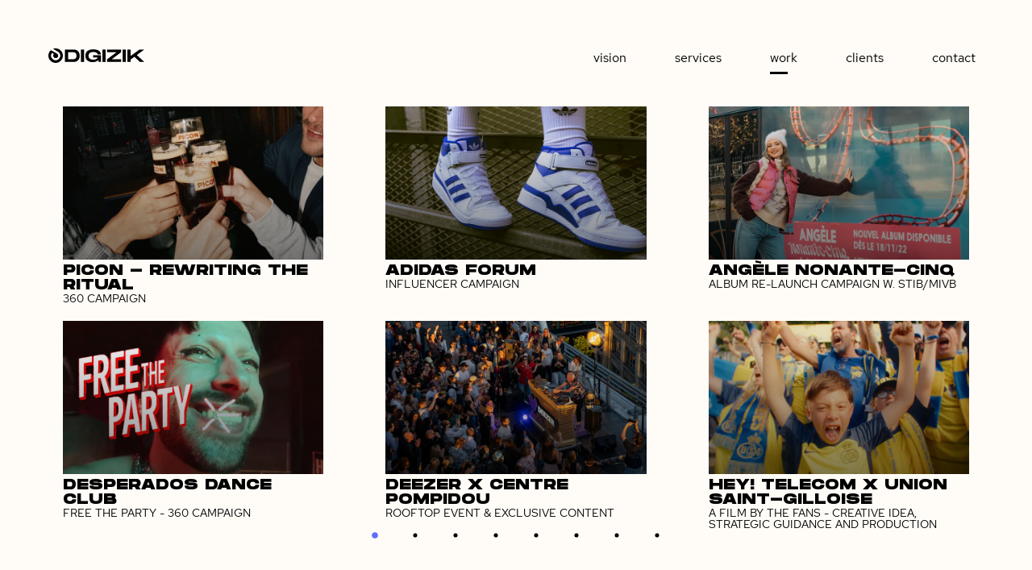

--- FILE ---
content_type: text/html; charset=utf-8
request_url: https://digizik.com/work/
body_size: 5492
content:
<!doctype html>
<html data-n-head="" data-n-head-ssr>
  <head>
    <meta data-n-head="true" charset="utf-8"><meta data-n-head="true" content="width=device-width,initial-scale=1" name="viewport"><meta data-n-head="true" data-hid="description" content="We create authentic stories and experiences that impact culture and achieve our clients' business goals." name="description"><meta data-n-head="true" data-hid="og:url" content="http://digizik.com/" property="og:url"><meta data-n-head="true" data-hid="og:image" content="http://digizik.com/img/digizik.png" property="og:image"><meta data-n-head="true" data-hid="og:title" content="DIGIZIK - Culture Shapers" property="og:title"><meta data-n-head="true" data-hid="og:type" content="website" property="og:type"><meta data-n-head="true" data-hid="og:description" content="We create authentic stories and experiences that impact culture and achieve our clients' business goals." property="og:description"><meta data-n-head="true" data-hid="twitter:card" content="summary_large_image" name="twitter:card"><meta data-n-head="true" data-hid="twitter:domain" name="twitter:domain" value="http://digizik.com/"><meta data-n-head="true" data-hid="twitter:title" name="twitter:title" value="DIGIZIK - Culture Shapers"><meta data-n-head="true" data-hid="twitter:description" name="twitter:description" value="We create authentic stories and experiences that impact culture and achieve our clients' business goals."><meta data-n-head="true" data-hid="twitter:image" content="http://digizik.com/img/digizik_twitter.png" name="twitter:image"><meta data-n-head="true" data-hid="twitter:url" name="twitter:url" value="http://digizik.com/"><title data-n-head="true">DIGIZIK - Culture Shapers</title><link href="/favicon.png" rel="icon" data-n-head="true" type="image/png"><script src="https://cdn-cookieyes.com/client_data/825aa34d4d38bc0be083e2bd/script.js" data-n-head="true"></script><script src="/js/linkedin.js" data-n-head="true"></script><link href="/_nuxt/manifest.56860919586220d515c5.js" rel="preload" as="script"><link href="/_nuxt/vendor.efd2118e3d76db5ec429.js" rel="preload" as="script"><link href="/_nuxt/app.2050bfc97656074d91fa.js" rel="preload" as="script"><link href="/_nuxt/layouts/default.3a34d5bb7a13853bbe0c.js" rel="preload" as="script"><link href="/_nuxt/pages/work.8d692a0e544d3dc92b52.js" rel="prefetch"><link href="/_nuxt/pages/index.ae38c1efc4a833d4a66a.js" rel="prefetch"><link href="/_nuxt/pages/contact.cac887bff46cc352f91c.js" rel="prefetch"><link href="/_nuxt/pages/clients.ff8c0071ae0fe0c8b2d4.js" rel="prefetch"><link href="/_nuxt/pages/workStash.b8610b33cd3a81d34ec3.js" rel="prefetch"><link href="/_nuxt/pages/foo.6d36bf10b7bd5e7355ad.js" rel="prefetch"><link href="/_nuxt/pages/services.bd7e6e4c08439cfd3502.js" rel="prefetch"><link href="/_nuxt/pages/vision.3d0d6096648036d97e7c.js" rel="prefetch"><link href="/_nuxt/pages/work/index.69f69e6c53e76b7f9d93.js" rel="prefetch"><link href="/_nuxt/pages/work/sss/index.e23fbc9b4a558cffd14e.js" rel="prefetch"><link href="/_nuxt/pages/work/_project.b3a55662dca3fb984b78.js" rel="prefetch"><link href="/_nuxt/pages/foo/_slug.d4d2aee192461cb86f05.js" rel="prefetch"><style data-vue-ssr-id="22451bb6:0">[data-content]:after{content:attr(data-content)}@media (max-width:576px){.center-text{text-align:center}}.centerVert{font-size:0}.centerVert:before{content:"";width:0;height:100%}.centerVert:before,.centerVert>*{display:inline-block;vertical-align:middle}a,abbr,acronym,address,applet,article,aside,audio,b,big,blockquote,body,canvas,caption,center,cite,code,dd,del,details,dfn,div,dl,dt,em,embed,fieldset,figcaption,figure,footer,form,h1,h2,h3,h4,h5,h6,header,hgroup,html,i,iframe,img,ins,kbd,label,legend,li,mark,menu,nav,object,ol,output,p,pre,q,ruby,s,samp,section,small,span,strike,strong,sub,summary,sup,table,tbody,td,tfoot,th,thead,time,tr,tt,u,ul,var,video{margin:0;padding:0;border:0;font-size:100%;font:inherit;vertical-align:baseline}article,aside,details,figcaption,figure,footer,header,hgroup,menu,nav,section{display:block}ol,ul{list-style:none}blockquote,q{quotes:none}blockquote:after,blockquote:before,q:after,q:before{content:"";content:none}table{border-collapse:collapse;border-spacing:0}*{-webkit-box-sizing:border-box;box-sizing:border-box}@font-face{font-family:Kessler Display;src:url(/fonts/KesslerDisplay-Regular.eot);src:url(/fonts/KesslerDisplay-Regular.eot?#iefix) format("embedded-opentype"),url(/fonts/KesslerDisplay-Regular.woff2) format("woff2"),url(/fonts/KesslerDisplay-Regular.woff) format("woff"),url(/fonts/KesslerDisplay-Regular.ttf) format("truetype"),url(/fonts/KesslerDisplay-Regular.svg#KesslerDisplay-Regular) format("svg");font-weight:400;font-style:normal;font-display:swap}@font-face{font-family:Red Hat Text;src:url(/fonts/RedHatText-Regular.eot);src:url(/fonts/RedHatText-Regular.eot?#iefix) format("embedded-opentype"),url(/fonts/RedHatText-Regular.woff2) format("woff2"),url(/fonts/RedHatText-Regular.woff) format("woff"),url(/fonts/RedHatText-Regular.ttf) format("truetype"),url(/fonts/RedHatText-Regular.svg#RedHatText-Regular) format("svg");font-weight:400;font-style:normal;font-display:swap}@font-face{font-family:Monument Extended;src:url(/fonts/MonumentExtended-Ultrabold.eot);src:url(/fonts/MonumentExtended-Ultrabold.eot?#iefix) format("embedded-opentype"),url(/fonts/MonumentExtended-Ultrabold.woff2) format("woff2"),url(/fonts/MonumentExtended-Ultrabold.woff) format("woff"),url(/fonts/MonumentExtended-Ultrabold.ttf) format("truetype"),url(/fonts/MonumentExtended-Ultrabold.svg#MonumentExtended-Ultrabold) format("svg");font-weight:800;font-style:normal;font-display:swap}@font-face{font-family:Red Hat Text;src:url(/fonts/RedHatText-Bold.eot);src:url(/fonts/RedHatText-Bold.eot?#iefix) format("embedded-opentype"),url(/fonts/RedHatText-Bold.woff2) format("woff2"),url(/fonts/RedHatText-Bold.woff) format("woff"),url(/fonts/RedHatText-Bold.ttf) format("truetype"),url(/fonts/RedHatText-Bold.svg#RedHatText-Bold) format("svg");font-weight:700;font-style:normal;font-display:swap}#__layout,#__nuxt,.full,body,html{position:relative}#__layout,#__nuxt,.full,.route,body,html{display:block;width:100%;height:100%;overflow:hidden}.route{position:absolute;top:0;left:0}@media (max-width:992px){.route .topContentPadding,.route>div:first-child{padding-top:100px}}#__layout,.mobileMask{background-color:#fffcf7}.mobileMask{display:block;position:absolute;width:100%;height:100%;top:0;left:0;-webkit-transform:scaleX(0);transform:scaleX(0)}@media (max-width:1024px){.main.no_scroll{overflow:hidden;position:fixed}}.grid{display:block;width:100%}@media (max-width:768px){.grid{display:grid;grid-template-columns:repeat(3,1fr);grid-gap:3.8%}}.grid-item{display:block;width:100%;margin-bottom:30px}html{word-spacing:1px;-ms-text-size-adjust:100%;-webkit-text-size-adjust:100%;-moz-osx-font-smoothing:grayscale;-webkit-font-smoothing:antialiased;-webkit-box-sizing:border-box;box-sizing:border-box;font-family:sans-serif;font-size:62.5%;background-color:#fffcf7;color:#000}body{font-size:20px;font-size:2rem;font-family:Red Hat Text,sans-serif;line-height:1;padding:15px;font-weight:400}@media (max-width:768px){body{padding:10px}}h1{font-size:80px;line-height:.9}h1,h2{font-family:Monument Extended;font-weight:700;text-transform:uppercase;max-width:1024px;word-break:break-word;margin-bottom:25px;margin-left:-.06em}h2{font-size:60px}h2,h3{line-height:1}h3{font-family:Monument Extended;font-size:35px;font-weight:700;max-width:1024px;word-break:break-word;margin-bottom:25px;margin-left:-.06em}.paragraph,.paragraph p,p{font-family:Red Hat Text,sans-serif;line-height:1.5;font-size:16px;max-width:1024px;margin-bottom:20px}.paragraph p:last-child,.paragraph:last-child,p:last-child{margin-bottom:0}@media (max-width:768px){.paragraph,.paragraph p,p{font-size:18px}}@media (max-width:576px){.paragraph,.paragraph p,p{font-size:16px}}.paragraph a,.paragraph a:hover,.paragraph p a,.paragraph p a:hover,p a,p a:hover{text-decoration:underline}strong{font-weight:700}em{font-style:italic}.underline:after{content:"";display:block;height:3px;width:0;position:absolute;left:2px;bottom:-5px;-webkit-transition:width .2s ease;transition:width .2s ease}a{text-decoration:none}a,a:active,a:hover,a:link,a:visited{color:#5f6eff}a:hover{text-decoration:none}::selection{background:rgba(70,87,255,.6);color:#fff}::-moz-selection{background:rgba(70,87,255,.6);color:#fff}input,textarea{background:0 0;border:none;border-radius:0;color:#fff;width:100%;max-width:290px;outline:0}input[type=email],input[type=text]{padding:0 0 7px;margin-bottom:20px;-webkit-transition:border-color .3s ease;transition:border-color .3s ease;border-bottom:2px solid hsla(0,0%,100%,.5)}input[type=email]:focus,input[type=text]:focus{border-color:#fff}textarea{-webkit-box-shadow:none;box-shadow:none;margin:10px 0;padding:7px;overflow:hidden;border:2px solid hsla(0,0%,100%,.5);-webkit-transition:border-color .3s ease;transition:border-color .3s ease}textarea:focus{border-color:#fff}label{color:hsla(0,0%,100%,.5)}button{color:#fff;cursor:pointer;border:none;padding:10px 15px;margin-top:20px}button:focus{outline:0;background:rgba(0,0,0,.1)}input:-webkit-autofill{-webkit-box-shadow:0 0 0 30px #5060ff inset;border-color:#fff!important;background-color:green!important;-webkit-text-fill-color:#fff!important}::-ms-placeholder{color:hsla(0,0%,100%,.5)}::-webkit-input-placeholder{color:hsla(0,0%,100%,.5)}::-moz-placeholder{color:hsla(0,0%,100%,.5)}::-ms-input-placeholder{color:hsla(0,0%,100%,.5)}::placeholder{color:hsla(0,0%,100%,.5)}.response-enter-active,.response-leave-active{-webkit-transition:all .3s;transition:all .3s}.response-enter,.response-leave-to{opacity:0;-webkit-transform:translateX(5px);transform:translateX(5px)}.response{vertical-align:middle;margin-left:20px}.menu a,.response{display:inline-block}.background{display:block;position:fixed;width:100%;height:100%;top:0;left:0;z-index:-1}.background__item{display:block;float:left;width:20%;-webkit-box-sizing:border-box;box-sizing:border-box;height:100%;border-right:1px solid hsla(0,0%,100%,.25)}.loadingBackground{background-color:#222;-webkit-animation-name:loading;animation-name:loading;-webkit-animation-duration:.5s;animation-duration:.5s;-webkit-animation-iteration-count:infinite;animation-iteration-count:infinite;animation-direction:alternate-reverse}@-webkit-keyframes loading{0%{background-color:#222}to{background-color:#353535}}@keyframes loading{0%{background-color:#222}to{background-color:#353535}}</style><style data-vue-ssr-id="1ac16f6c:0">.loader{-webkit-transition:opacity .2s ease;transition:opacity .2s ease}.loader-leave{opacity:0}</style><style data-vue-ssr-id="57b90160:0">.loader{position:fixed;z-index:8;background-color:#000;top:0;left:0;width:100%;height:100%;border:0 solid #fffcf7}.loader__middle{display:block;position:absolute;left:50%;top:50%;-webkit-transform:translate(-50%,-50%);transform:translate(-50%,-50%)}.loader__middle svg{opacity:0;width:50px;height:50px;display:block}.loader__bar{overflow:hidden;display:inline-block;position:relative}.loader__mask{display:block;position:absolute;width:100%;height:100%;top:0;left:0;background-color:#fffcf7}.loader__text{color:#000;font-weight:700;padding:5px 10px 10px;position:relative;line-height:1;display:inline-block}.loader-leave-active{opacity:0;border:10px solid #fffcf7;-webkit-transition:.5s ease;transition:.5s ease}</style><style data-vue-ssr-id="e2d0101e:0">.logo{opacity:0;z-index:999;display:block;position:absolute;top:45px;left:45px}.logo svg{height:18px;width:auto}.logo g{-webkit-transition:fill .3s ease;transition:fill .3s ease}.logo.white g{fill:#fff}.logo.primary g{fill:#5f6eff}.logo.dark g{fill:#000}@media (max-width:992px){.logo{top:4vw;left:4vw}}@media (max-width:576px){.logo{height:35px}}</style><style data-vue-ssr-id="4699e0fa:0">.menu{z-index:9999;position:absolute;top:45px;right:45px}.menu a{position:relative;opacity:0;text-transform:lowercase;text-decoration:none;font-weight:500;color:#000;font-size:16px;font-size:25.6px;font-size:1.6rem;margin-left:40px;display:inline-block;padding:10px;margin-top:-10px;-webkit-transition:color .7s ease;transition:color .7s ease}.menu a:after{background-color:#000;height:3px;width:0;left:10px;bottom:-2px;-webkit-transition:background-color .7s ease,width .3s ease;transition:background-color .7s ease,width .3s ease}.menu a:hover:after{width:15px}.menu a.nuxt-link-active:after{width:22px}.menu .menuToggle{display:none}@media (max-width:1200px){.menu a{margin-left:2vw}}@media (max-width:992px){.menu{top:5vw;right:5vw}}@media (max-width:768px){.menu .menuWrap{display:none}.menu .menuMobileWrap{display:block;position:absolute;width:100%;height:100%;top:0;left:0;position:fixed;left:99999px;border:10px solid #fff}.menu .menuMobileWrap .menuMobileLink{display:block;height:20%;font-size:40px;margin:0;padding:6px 0;padding-left:5vw;line-height:1;text-align:left;color:#fff;text-transform:lowercase}.menu .menuMobileWrap .menuBackground{display:block;position:absolute;width:100%;height:100%;top:0;left:0;background-color:#000;opacity:0}.menu .menuMobileWrap .menuItemsWrap{display:block;position:absolute;width:100%;height:100%;top:0;left:0;font-weight:500}.menu .menuMobileWrap .menuItemsWrap div{width:100%}.menu .menuToggle{z-index:2;opacity:0;position:absolute;top:0;right:0;display:block;width:25px;height:25px}.menu .menuToggle span{display:block;position:absolute;height:3px;border-radius:1px;width:100%;background:#dedede;opacity:1;left:0;-webkit-transform:rotate(0);transform:rotate(0);-webkit-transition:all .25s ease-in-out;transition:all .25s ease-in-out}.menu .menuToggle span:first-child{top:0}.menu .menuToggle span:nth-child(2),.menu .menuToggle span:nth-child(3){top:9px}.menu .menuToggle span:nth-child(4){top:18px}.menu .menuToggle.open span:first-child{top:18px;width:0;left:50%}.menu .menuToggle.open span:nth-child(2){-webkit-transform:rotate(45deg);transform:rotate(45deg)}.menu .menuToggle.open span:nth-child(3){-webkit-transform:rotate(-45deg);transform:rotate(-45deg)}.menu .menuToggle.open span:nth-child(4){top:18px;width:0;left:50%}}.menu.inverted a{color:#fffcf7}.menu.inverted a:after{background-color:#fffcf7}</style>
  </head>
  <body data-n-head="">
    <div id="__nuxt" data-server-rendered="true"><div id="__layout"><div class="full bg"><div class="loader"><div class="loader__middle"><svg viewBox="0 0 37.5 37.5" xmlns="http://www.w3.org/2000/svg" id="Calque_1" style="enable-background:new 0 0 37.5 37.5" version="1.1" x="0px" xml:space="preserve" xmlns:xlink="http://www.w3.org/1999/xlink" y="0px"><style type="text/css">.st0{clip-path:url(#SVGID_2_);fill:#fffcf7}</style><g><defs><rect height="47.2" id="SVGID_1_" width="39.8" x="-1.1" y="-4.9"></rect></defs><clipPath id="SVGID_2_"><use style="overflow:visible" xlink:href="#SVGID_1_"></use></clipPath><path d="M18.8,0c-2.4,0-4.7,0.5-6.8,1.3l12.9,7.4L25.3,9c2.1,1.3,3.6,3.2,4.5,5.5c2.5,6-0.5,13-6.5,15.4
    		c-1.4,0.6-2.9,0.9-4.4,0.9c-4.9,0-9.2-2.9-11-7.4c-1.5-3.7-1.1-7.9,1.2-11.2l0.2-0.3l4.8,2.7l-0.3,0.4c-1.4,1.8-1.7,4.2-0.9,6.3
    		c1,2.4,3.3,4,5.9,4c0.8,0,1.6-0.2,2.4-0.5c3.3-1.3,4.8-5,3.5-8.3c-0.5-1.3-1.5-2.5-2.8-3.2L6.5,4.6C2.5,8,0,13.1,0,18.8
    		c0,10.4,8.4,18.8,18.8,18.8c10.4,0,18.8-8.4,18.8-18.8C37.5,8.4,29.1,0,18.8,0" class="st0"></path></g></svg></div></div><a class="logo nuxt-link-active" href="/"><svg viewBox="0 0 372.54 56.37" xmlns="http://www.w3.org/2000/svg" height="30" width="198"><g fill="#fffcf7"><path d="M121.65,28.62c0,16.39-11,24.1-23.41,24.1H64.12V4.52H98.24C110.7,4.52,121.65,12.23,121.65,28.62Zm-12.39,0c0-11.71-6.34-13.7-15.71-13.7h-17V42.33h17C102.92,42.33,109.26,40.33,109.26,28.62Z"></path><path d="M138.76,52.72h-12.4V4.52h12.4Z"></path><path d="M173.4,26.9H204V52.72h-9.15l-.55-7.57c-4.55,5-11.78,8.27-22,8.27-17.77,0-28.65-8.82-28.65-24.8S154.46,3.83,174.29,3.83c19.29,0,28.93,7.5,29.68,19.49h-12.6c-.69-3.65-4-9.1-17.08-9.1C158.18,14.22,156,23.11,156,28.9s2.27,14.94,18.32,14.94c12,0,16.8-5.24,17.08-8.88h-18Z"></path><path d="M222.29,52.72H209.9V4.52h12.39Z"></path><path d="M282.55,14.92,245.91,42.33h36.64V52.72H228.14V42.33l36.58-27.41H228.14V4.52h54.41Z"></path><path d="M300.78,52.72h-12.4V4.52h12.4Z"></path><path d="M343.34,25.93l29.2,26.79H355.39l-21.21-20L319.37,43.5v9.22H307V4.52h12.4v25l34.37-25h18.8Z"></path><path d="M28.19,0A28.21,28.21,0,0,0,18,1.9L37.43,13.05l.61.4a17,17,0,0,1,6.76,8.2A17.81,17.81,0,0,1,35,44.82,17.78,17.78,0,0,1,13.69,18.23l.36-.51,7.24,4.08-.5.64a9.57,9.57,0,0,0,7.54,15.47,9.46,9.46,0,0,0,3.59-.71,9.56,9.56,0,0,0,5.26-12.46A9.42,9.42,0,0,0,33,20L9.74,6.88A28.18,28.18,0,1,0,28.19,0Z"></path></g></svg></a><nav class="menu"><div class="menuToggle"><span></span><span></span><span></span><span></span></div><div class="menuWrap"><a class="underline" href="/vision">Vision</a><a class="underline" href="/services">Services</a><a class="underline nuxt-link-exact-active nuxt-link-active" href="/work" aria-current="page">Work</a><a class="underline" href="/clients">Clients</a><a class="underline" href="/contact">Contact</a></div><div class="menuMobileWrap"><div class="menuBackground"></div><div class="menuItemsWrap centerVert"><div><div class="menuMobileLink" data-href="/vision">Vision</div><div class="menuMobileLink" data-href="/services">Services</div><div class="menuMobileLink" data-href="/work">Work</div><div class="menuMobileLink" data-href="/clients">Clients</div><div class="menuMobileLink" data-href="/contact">Contact</div></div></div></div></nav><!----></div></div></div><script type="text/javascript">window.__NUXT__={layout:"default",data:[{},{}],error:null,state:{previousRoute:null,nextRoute:null,projects:null,services:null,home:null,contact:null,clients:null,about:null,work:null,works:null,invertLogo:!0,invertMenu:!1,invertDots:!1,invertSocial:!1,redBackground:!1},serverRendered:!0}</script><script src="/_nuxt/manifest.56860919586220d515c5.js" defer></script><script src="/_nuxt/layouts/default.3a34d5bb7a13853bbe0c.js" defer></script><script src="/_nuxt/vendor.efd2118e3d76db5ec429.js" defer></script><script src="/_nuxt/app.2050bfc97656074d91fa.js" defer></script>
  

<script defer src="https://static.cloudflareinsights.com/beacon.min.js/vcd15cbe7772f49c399c6a5babf22c1241717689176015" integrity="sha512-ZpsOmlRQV6y907TI0dKBHq9Md29nnaEIPlkf84rnaERnq6zvWvPUqr2ft8M1aS28oN72PdrCzSjY4U6VaAw1EQ==" data-cf-beacon='{"version":"2024.11.0","token":"37ff9711ac4e420c8578a623ed4754ae","r":1,"server_timing":{"name":{"cfCacheStatus":true,"cfEdge":true,"cfExtPri":true,"cfL4":true,"cfOrigin":true,"cfSpeedBrain":true},"location_startswith":null}}' crossorigin="anonymous"></script>


--- FILE ---
content_type: application/javascript; charset=utf-8
request_url: https://digizik.com/_nuxt/manifest.56860919586220d515c5.js
body_size: 610
content:
!function(e){var n=window.webpackJsonp;window.webpackJsonp=function(r,a,c){for(var s,f,i,d=0,u=[];d<r.length;d++)f=r[d],t[f]&&u.push(t[f][0]),t[f]=0;for(s in a)Object.prototype.hasOwnProperty.call(a,s)&&(e[s]=a[s]);for(n&&n(r,a,c);u.length;)u.shift()();if(c)for(d=0;d<c.length;d++)i=o(o.s=c[d]);return i};var r={},t={15:0};function o(n){if(r[n])return r[n].exports;var t=r[n]={i:n,l:!1,exports:{}};return e[n].call(t.exports,t,t.exports,o),t.l=!0,t.exports}o.e=function(e){var n=t[e];if(0===n)return new Promise(function(e){e()});if(n)return n[2];var r=new Promise(function(r,o){n=t[e]=[r,o]});n[2]=r;var a=document.getElementsByTagName("head")[0],c=document.createElement("script");c.type="text/javascript",c.charset="utf-8",c.async=!0,c.timeout=12e4,o.nc&&c.setAttribute("nonce",o.nc),c.src=o.p+""+({0:"pages/work",1:"layouts/default",2:"pages/index",3:"pages/contact",4:"pages/clients",5:"pages/workStash",6:"pages/foo",7:"pages/services",8:"pages/vision",9:"pages/work/index",10:"pages/work/sss/index",11:"pages/work/_project",12:"pages/foo/_slug"}[e]||e)+"."+{0:"8d692a0e544d3dc92b52",1:"3a34d5bb7a13853bbe0c",2:"ae38c1efc4a833d4a66a",3:"cac887bff46cc352f91c",4:"ff8c0071ae0fe0c8b2d4",5:"b8610b33cd3a81d34ec3",6:"6d36bf10b7bd5e7355ad",7:"bd7e6e4c08439cfd3502",8:"3d0d6096648036d97e7c",9:"69f69e6c53e76b7f9d93",10:"e23fbc9b4a558cffd14e",11:"b3a55662dca3fb984b78",12:"d4d2aee192461cb86f05"}[e]+".js";var s=setTimeout(f,12e4);function f(){c.onerror=c.onload=null,clearTimeout(s);var n=t[e];0!==n&&(n&&n[1](new Error("Loading chunk "+e+" failed.")),t[e]=void 0)}return c.onerror=c.onload=f,a.appendChild(c),r},o.m=e,o.c=r,o.d=function(e,n,r){o.o(e,n)||Object.defineProperty(e,n,{configurable:!1,enumerable:!0,get:r})},o.n=function(e){var n=e&&e.__esModule?function(){return e.default}:function(){return e};return o.d(n,"a",n),n},o.o=function(e,n){return Object.prototype.hasOwnProperty.call(e,n)},o.p="/_nuxt/",o.oe=function(e){throw console.error(e),e}}([]);

--- FILE ---
content_type: application/javascript; charset=utf-8
request_url: https://digizik.com/_nuxt/pages/work.8d692a0e544d3dc92b52.js
body_size: 11202
content:
webpackJsonp([0],{"+eJh":function(e,t,i){(e.exports=i("FZ+f")(!1)).push([e.i,".vimeoOverlay{display:block;position:fixed;width:100%;height:100%;top:0;left:0;z-index:9999;color:#fff;background-color:rgba(0,0,0,.9);text-align:center}.vimeoOverlay .videoWrapper{position:relative;height:100%;width:100%;max-width:1280px;max-height:720px}.vimeoOverlay .videoWrapper>iframe{position:absolute;top:0;left:0;width:100%;height:100%}.vimeoOverlay .closeBtn{color:#fff;position:absolute;top:20px;right:20px;display:block;width:20px;height:20px;padding:10px;-webkit-box-sizing:content-box;box-sizing:content-box;cursor:pointer}.vimeoOverlay .closeBtn svg{width:100%;height:100%;display:block;-webkit-transition:all .2s ease;transition:all .2s ease}.vimeoOverlay .closeBtn:hover svg{-webkit-transform:scale(1.2);transform:scale(1.2)}",""])},"3kp6":function(e,t,i){(e.exports=i("FZ+f")(!1)).push([e.i,'.dots.vertical{position:fixed;top:50%;right:55px;-webkit-transform:translateY(-50%);transform:translateY(-50%)}.dots.horizontal{position:absolute;bottom:-28px;left:50%;-webkit-transform:translateX(-50%);transform:translateX(-50%)}.dot{cursor:pointer;padding:10px}.dot:before{content:"";height:10px;width:10px;border-radius:50%;display:block;-webkit-transform:scale(.5);transform:scale(.5);-webkit-transition:all .2s ease;transition:all .2s ease}.dot.active:before{-webkit-transform:scale(.75);transform:scale(.75)}.dot:hover:before{-webkit-transform:scale(1);transform:scale(1)}.dots .dot.active:before,.dots .dot:before{background-color:#000}.dots.inverted .dot.active:before,.dots.inverted .dot:before{background-color:#fffcf7}.dots.vertical .dot{display:block;margin-bottom:20px;margin-top:20px;margin-right:-10px}.dots.vertical .dot:first-of-type{margin-top:0}.dots.vertical .dot:last-of-type{margin-bottom:0}.dots.horizontal .dot{display:inline-block;margin-left:10px;margin-right:10px}.dots.horizontal .dot.active:before{background-color:#5f6eff}.dots.horizontal .dot:first-of-type{margin-left:0}.dots.horizontal .dot:last-of-type{margin-right:0}@media (max-width:768px){.dots.vertical{right:35px}.dots.vertical .dot{margin-bottom:10px;margin-top:10px}}@media (max-width:576px){.dots.vertical{right:25px}}',""])},"4RLg":function(e,t,i){"use strict";var a={data:function(){return{single:!!this.$route.params.project}},mounted:function(){this.single},methods:{zoomIn:function(e){var t=new TimelineMax({paused:!0,onComplete:this.enableSingle});window.matchMedia("(max-width: 576px)").matches?(t.set(this.$el.querySelectorAll(".thumbnail__mask"),{scaleX:1,transformOrigin:"0% 100%"}),t.fromTo(this.$el.querySelectorAll(".thumbnail__mask"),.5,{scaleY:0},{scaleY:1,ease:Power2.easeIn}),t.to(this.$el.querySelectorAll(".thumbnail__title"),.5,{opacity:0,ease:Power2.easeNone},0),t.to(this.$el.querySelectorAll(".thumbnail__subtitle"),.5,{opacity:0,ease:Power2.easeNone},0)):(t.set(this.$el.querySelectorAll(".slide_"+this.currentSlide+" .thumbnail__mask"),{scaleX:1,transformOrigin:"0% 100%"}),t.staggerTo(this.$el.querySelectorAll(".dot"),.3,{y:-20,opacity:0,ease:Power2.easeOut},.05,.3),t.staggerFromTo(this.$el.querySelectorAll(".slide_"+this.currentSlide+" .thumbnail"),.5,{y:0},{y:-20,ease:Power2.easeIn},.1,0),t.staggerFromTo(this.$el.querySelectorAll(".slide_"+this.currentSlide+" .thumbnail__mask"),.5,{scaleY:0},{scaleY:1,ease:Power2.easeIn},.1,0),t.staggerTo(this.$el.querySelectorAll(".slide_"+this.currentSlide+" .thumbnail__title"),.5,{opacity:0,ease:Power2.easeNone},.1,0),t.staggerTo(this.$el.querySelectorAll(".slide_"+this.currentSlide+" .thumbnail__subtitle"),.5,{opacity:0,ease:Power2.easeNone},.1,0)),t.set(this.$el.querySelector(".overviewWrap"),{overflow:"hidden"}),t.duration(.7).play()},zoomOut:function(e){var t=new TimelineMax({paused:!0,onComplete:this.disableSingle});window.matchMedia("(max-width: 576px)").matches?(t.delay(1),t.set(this.$el.querySelectorAll(".thumbnail__mask"),{scaleX:1,transformOrigin:"0% 100%"}),t.fromTo(this.$el.querySelectorAll(".thumbnail"),.5,{y:-20},{y:0,ease:Power2.easeOut},0),t.fromTo(this.$el.querySelectorAll(".thumbnail__mask"),.5,{scaleY:1},{scaleY:0,ease:Power2.easeOut},0),t.to(this.$el.querySelectorAll(".thumbnail__title"),.5,{opacity:1,ease:Power2.easeNone},0),t.to(this.$el.querySelectorAll(".thumbnail__subtitle"),.5,{opacity:1,ease:Power2.easeNone},0)):(t.delay(1.5),t.set(this.$el.querySelectorAll(".slide_"+this.currentSlide+" .thumbnail__mask"),{scaleX:1,transformOrigin:"0% 100%"}),t.staggerTo(this.$el.querySelectorAll(".dot"),.3,{y:0,opacity:1,ease:Back.easeOut},.05,.5),t.staggerFromTo(this.$el.querySelectorAll(".slide_"+this.currentSlide+" .thumbnail"),.5,{y:-20},{y:0,ease:Power2.easeOut},.1,0),t.staggerFromTo(this.$el.querySelectorAll(".slide_"+this.currentSlide+" .thumbnail__mask"),.5,{scaleY:1},{scaleY:0,ease:Power2.easeOut},.1,0),t.staggerTo(this.$el.querySelectorAll(".slide_"+this.currentSlide+" .thumbnail__title"),.5,{opacity:1,ease:Power2.easeNone},.1,0),t.staggerTo(this.$el.querySelectorAll(".slide_"+this.currentSlide+" .thumbnail__subtitle"),.5,{opacity:1,ease:Power2.easeNone},.1,0)),t.set(this.$el.querySelector(".overviewWrap"),{overflow:"visible"}),t.duration(1).play()},enableSingle:function(){this.single=!0},disableSingle:function(){this.single=!1}}};t.a=a},"65wx":function(e,t,i){"use strict";var a=i("NeUF"),o=i("9BJk"),r=!1;var l=function(e){r||i("8eWK")},s=i("VU/8")(a.a,o.a,!1,l,null,null);s.options.__file="components/ButtonPlay.vue",t.a=s.exports},"6dFJ":function(e,t,i){(e.exports=i("FZ+f")(!1)).push([e.i,".mockupMobile{position:relative;width:100%;max-width:950px;overflow:hidden;margin:0 auto}.mockupMobile .mockupMobile__inner{position:relative;width:100%;-webkit-perspective:400px;perspective:400px}.mockupMobile .buttonPlay{position:absolute;left:50%;top:50%;-webkit-transform:translate(-50%,-50%);transform:translate(-50%,-50%)}@media (max-width:768px){.mockupMobile .buttonPlay{width:15vw}}@media (max-width:576px){.mockupMobile .buttonPlay{width:20vw}}.mockupMobile .mockupMobile__mockup{width:100%;height:auto;position:relative}.mockupMobile__image{position:absolute;background-size:cover;background-position:50%;opacity:0;-webkit-transition:opacity 1s ease 2s;transition:opacity 1s ease 2s}.mockupMobile__image[lazy=loading]{opacity:0}.mockupMobile__image[lazy=loaded]{opacity:1}.mockupMobile__image.mockupMobile__image--background{background-color:#222;opacity:1}.mockupMobile__image.mockupMobile__image--left,.mockupMobile__image.mockupMobile__image--right{width:27.2%;height:83.1%;top:7.6%;border-radius:30px}@media (max-width:1200px){.mockupMobile__image.mockupMobile__image--left,.mockupMobile__image.mockupMobile__image--right{border-radius:2.5vw}}.mockupMobile__image.mockupMobile__image--left{left:-1.6%;-webkit-transform:rotateY(-7deg);transform:rotateY(-7deg)}.mockupMobile__image.mockupMobile__image--center{width:35%;height:95.4%;left:32.5%;top:2%;border-radius:50px}@media (max-width:1200px){.mockupMobile__image.mockupMobile__image--center{border-radius:2.8vw}}.mockupMobile__image.mockupMobile__image--right{right:-1.6%;-webkit-transform:rotateY(7deg);transform:rotateY(7deg)}",""])},"6mOT":function(e,t,i){var a=i("I5Tq");"string"==typeof a&&(a=[[e.i,a,""]]),a.locals&&(e.exports=a.locals);i("rjj0")("65eac0cc",a,!1,{sourceMap:!1})},"7OX+":function(e,t,i){"use strict";var a=i("utxF"),o=i("n6MW"),r=!1;var l=function(e){r||i("lOl1")},s=i("VU/8")(a.a,o.a,!1,l,null,null);s.options.__file="components/VideoOverlay.vue",t.a=s.exports},"8bWq":function(e,t,i){(e.exports=i("FZ+f")(!1)).push([e.i,".workGallery3[data-v-765899a6]{position:relative;width:100%;margin:0 auto}.workGallery__imageWrap[data-v-765899a6]{display:inline-block;position:relative;width:28.66%}@media (max-width:576px){.workGallery__imageWrap[data-v-765899a6]{width:100%;float:none}}.workGallery__imageWrap .loadingBackground[data-v-765899a6]{display:block;position:absolute;width:100%;height:100%;top:0;left:0}.workGallery__imageWrap--left[data-v-765899a6],.workGallery__imageWrap--middle[data-v-765899a6]{margin-right:7%}@media (max-width:576px){.workGallery__imageWrap[data-v-765899a6]{margin-bottom:7vw}}.workGallery__imageWrap--right[data-v-765899a6]{float:right}.workGallery__image[data-v-765899a6]{position:relative;display:block;width:100%;height:auto;opacity:0;-webkit-transition:opacity 1s ease 2s;transition:opacity 1s ease 2s}@media (max-width:576px){.workGallery__image[data-v-765899a6]{height:auto}}.workGallery__image[lazy=loading][data-v-765899a6]{opacity:0}.workGallery__image[lazy=loaded][data-v-765899a6]{opacity:1}.squareLayout .workGallery__imageWrap.square[data-v-765899a6]{width:46.5%}@media (max-width:576px){.squareLayout .workGallery__imageWrap.square[data-v-765899a6]{width:100%;float:none;height:auto}}.squareLayout .workGallery__imageWrap.square .workGallery__image[data-v-765899a6]{height:auto}",""])},"8eWK":function(e,t,i){var a=i("C0qj");"string"==typeof a&&(a=[[e.i,a,""]]),a.locals&&(e.exports=a.locals);i("rjj0")("487467a4",a,!1,{sourceMap:!1})},"8nV+":function(e,t,i){"use strict";var a=function(){var e=this,t=e.$createElement,i=e._self._c||t;return i("div",{staticClass:"dots",class:{horizontal:"horizontal"==e.orientation,vertical:"vertical"==e.orientation,inverted:e.inverted,redBackground:e.redBackground}},e._l(e.number,function(t,a){return i("div",{directives:[{name:"show",rawName:"v-show",value:e.number>1,expression:"number>1"}],key:a,staticClass:"dot",class:{active:e.current==a},on:{click:function(t){return e.handleClick(a)}}})}),0)};a._withStripped=!0;var o={render:a,staticRenderFns:[]};t.a=o},"9BJk":function(e,t,i){"use strict";var a=function(){var e=this.$createElement,t=this._self._c||e;return t("div",{staticClass:"buttonPlay"},[t("svg",{attrs:{xmlns:"http://www.w3.org/2000/svg",width:"120",height:"120",viewBox:"0 0 120 120"}},[t("g",{attrs:{fill:"none","fill-rule":"evenodd"}},[t("path",{staticClass:"buttonPlay__circle",attrs:{fill:"#000","fill-opacity":".3",stroke:"#ED363E","stroke-width":"4",d:"M62.5 123c33.413 0 60.5-27.087 60.5-60.5S95.913 2 62.5 2 2 29.087 2 62.5 29.087 123 62.5 123z"}}),t("path",{staticClass:"buttonPlay__arrow",attrs:{fill:"#FFF",d:"M55.21 46.249l23.253 14.556a2 2 0 0 1 0 3.39L55.21 78.751a2 2 0 0 1-3.061-1.695V47.944a2 2 0 0 1 3.06-1.695z"}})])])])};a._withStripped=!0;var o={render:a,staticRenderFns:[]};t.a=o},ADkO:function(e,t,i){(e.exports=i("FZ+f")(!1)).push([e.i,".workGallery[data-v-87f4c714]{position:relative;width:100%;margin:0 auto}.workGallery__imageWrap[data-v-87f4c714]{display:inline-block;position:relative}.workGallery__imageWrap .loadingBackground[data-v-87f4c714]{display:block;position:absolute;width:100%;height:100%;top:0;left:0}.workGallery__imageWrap.square[data-v-87f4c714]{width:32%}@media (max-width:576px){.workGallery__imageWrap.square[data-v-87f4c714]{width:100%;float:none}}.workGallery__imageWrap.rectangle[data-v-87f4c714]{width:61%}@media (max-width:576px){.workGallery__imageWrap.rectangle[data-v-87f4c714]{width:100%;float:none}}@media (max-width:576px){.workGallery__imageWrap--left[data-v-87f4c714]{margin-bottom:7vw}}.workGallery__imageWrap--right[data-v-87f4c714]{float:right}.workGallery__image[data-v-87f4c714]{position:relative;display:block;width:100%;height:28vw;opacity:0;-webkit-transition:opacity 1s ease 2s;transition:opacity 1s ease 2s}@media (max-width:576px){.workGallery__image[data-v-87f4c714]{height:auto}}.workGallery__image[lazy=loading][data-v-87f4c714]{opacity:0}.workGallery__image[lazy=loaded][data-v-87f4c714]{opacity:1}.squareLayout .workGallery__imageWrap.square[data-v-87f4c714]{width:46.5%}@media (max-width:576px){.squareLayout .workGallery__imageWrap.square[data-v-87f4c714]{width:100%;float:none;height:auto}}.squareLayout .workGallery__imageWrap.square .workGallery__image[data-v-87f4c714]{height:auto}",""])},BIPD:function(e,t,i){"use strict";var a=function(){var e=this.$createElement,t=this._self._c||e;return t("div",{staticClass:"mockupAll"},[t("div",{staticClass:"mockupAll__image mockupAll__image--tablet mockupAll__image--background loadingBackground"}),t("div",{directives:[{name:"lazy",rawName:"v-lazy:background-image",value:this.info.tablet_screenshot.url,expression:"info.tablet_screenshot.url",arg:"background-image"}],staticClass:"mockupAll__image mockupAll__image--tablet"}),t("div",{staticClass:"mockupAll__image mockupAll__image--laptop mockupAll__image--background loadingBackground"}),t("div",{directives:[{name:"lazy",rawName:"v-lazy:background-image",value:this.info.laptop_screenshot.url,expression:"info.laptop_screenshot.url",arg:"background-image"}],staticClass:"mockupAll__image mockupAll__image--laptop"}),t("div",{staticClass:"mockupAll__image mockupAll__image--mobile mockupAll__image--background loadingBackground"}),t("div",{directives:[{name:"lazy",rawName:"v-lazy:background-image",value:this.info.mobile_screenshot.url,expression:"info.mobile_screenshot.url",arg:"background-image"}],staticClass:"mockupAll__image mockupAll__image--mobile"}),t("img",{staticClass:"mockupAll__mockup",attrs:{src:"/img/mockup_all.png"}})])};a._withStripped=!0;var o={render:a,staticRenderFns:[]};t.a=o},C0qj:function(e,t,i){(e.exports=i("FZ+f")(!1)).push([e.i,".buttonPlay{width:120px;height:120px;background:none}.buttonPlay,.buttonPlay *{-webkit-transition:.3s ease;transition:.3s ease}.buttonPlay svg{cursor:pointer;width:100%;height:100%;overflow:visible}.buttonPlay svg .buttonPlay__arrow,.buttonPlay svg .buttonPlay__circle{-webkit-transform-origin:center;transform-origin:center}.buttonPlay:hover .buttonPlay__circle{-webkit-transform:scale(1.05);transform:scale(1.05)}.buttonPlay:hover .buttonPlay__arrow{-webkit-transform:scale(1.15);transform:scale(1.15)}",""])},CV18:function(e,t,i){"use strict";var a=i("lK4r"),o=i("OKJE"),r=i("4RLg"),l=i("rVUV"),s=i("IoNA"),n=i("CrKL"),c=i("wqnr"),u=i("QrkP"),d=i("G0/W"),m=i("qAkV"),p=i("JnFX"),g=i("bjwU");t.a={head:{title:"Work - DIGIZIK"},data:function(){return console.log(this.$store.state.works),{currentSlide:0,displayedSlide:0,projects:this.$store.state.projects,projectsList:this.$store.state.works,single:!!this.$route.params.project,anim:null}},computed:{thumbnailsPerSlide:function(){switch(this.$mq){case"s":return 99999;case"m":case"l":return 4;case"xl":return 6}},numberSlides:function(){return Math.ceil(this.projectsList.length/this.thumbnailsPerSlide)}},created:function(){window.addEventListener("keyup",this.handleKeys,!1)},destroyed:function(){window.removeEventListener("keyup",this.handleKeys)},mounted:function(){var e=this;(new Image).onload=function(){e.imgOnload()}},components:{WorkMockupMobile:c.a,WorkMockupAll:u.a,WorkVideo:d.a,WorkGallery:p.a,WorkThumbnail:s.a,WorkTasks:g.a,Dots:n.a,WorkGallery3:m.a},watch:{$route:function(e,t){e.params.project&&t.params.project?(console.log("switch"),this.anim="switch"):e.params.project&&!t.params.project?(console.log("in"),this.anim="in",this.zoomIn(e.params.project)):(console.log("out"),this.anim="out",this.zoomOut(t.params.project))}},transition:function(e,t){return void 0!==t&&t.params.project?o.a:a.a},mixins:[r.a,l.a],methods:{handleKeys:function(e){39==e.keyCode&&this.nextSlide(),37==e.keyCode&&this.prevSlide()},animateTo:function(e,t,i){var a=this,o=new TimelineMax({paused:!0});o.set(this.$el.querySelectorAll(".slide_"+e+" .thumbnail__maskHoriz"),{scaleX:0,transformOrigin:"right"==i?"right":"left"}),o.staggerTo(this.$el.querySelectorAll(".slide_"+e+" .thumbnail__maskHoriz"),.5,{scaleX:1,ease:Power2.easeInOut},.025),o.fromTo(this.$el.querySelectorAll(".slide_"+e+" .thumbnail__title"),.5,{opacity:1},{opacity:0,ease:Power2.easeInOut},0),o.fromTo(this.$el.querySelectorAll(".slide_"+e+" .thumbnail__subtitle"),.5,{opacity:1},{opacity:0,ease:Power2.easeInOut},0),o.duration(.6).play();var r=new TimelineMax({paused:!0,delay:.8});r.set(this.$el.querySelectorAll(".slide_"+t+" .thumbnail__maskHoriz"),{scaleX:1,transformOrigin:"right"==i?"left":"right"},"-=0.2"),r.addCallback(function(){a.displayedSlide=t}),r.staggerTo(this.$el.querySelectorAll(".slide_"+t+" .thumbnail__maskHoriz"),1,{scaleX:0,ease:Power2.easeInOut},.025),r.fromTo(this.$el.querySelectorAll(".slide_"+t+" .thumbnail__title"),.5,{opacity:0},{opacity:1,ease:Power2.easeInOut},.3),r.fromTo(this.$el.querySelectorAll(".slide_"+t+" .thumbnail__subtitle"),.5,{opacity:0},{opacity:1,ease:Power2.easeInOut},.3),r.duration(.8).play()},switchSlide:function(e){e!=this.currentSlide&&(e>this.currentSlide&&this.animateTo(this.currentSlide,e,"right"),e<this.currentSlide&&this.animateTo(this.currentSlide,e,"left"),this.currentSlide=e)},nextSlide:function(){var e=this.currentSlide+1>this.numberSlides-1?0:this.currentSlide+1;this.switchSlide(e)},prevSlide:function(){var e=this.currentSlide-1<0?this.numberSlides-1:this.currentSlide-1;this.switchSlide(e)},beforeEnterSingle:function(e){},enterSingle:function(e,t){var i=new TimelineMax({paused:!0,onComplete:t});"in"!=this.anim&&null!=this.anim||i.fromTo(this.$el.querySelector(".single__background1"),1,{scaleY:1,display:"block"},{scaleY:0}),i.fromTo(this.$el.querySelectorAll(".wordMask__mask"),.7,{x:"-8%"},{x:"102%",ease:Power3.easeOut}),i.fromTo(this.$el.querySelectorAll(".textMask__mask"),.7,{x:"0%"},{x:"100%",ease:Power3.easeOut},"-=0.7"),i.fromTo(this.$el.querySelectorAll(".single__thumbnailMask"),.7,{x:"0%"},{x:"100%",ease:Power3.easeOut},"-=0.7"),"in"==this.anim||null==this.anim?i.duration(2).play():i.duration(1).play()},beforeLeaveSingle:function(e){},leaveSingle:function(e,t){var i=new TimelineMax({paused:!0,onComplete:t});i.fromTo(this.$el.querySelectorAll(".wordMask__mask"),.7,{x:"-102%"},{x:"-8%",ease:Power2.easeIn},0),i.fromTo(this.$el.querySelectorAll(".textMask__mask"),.7,{x:"-100%"},{x:"0%",ease:Power2.easeIn},0),i.fromTo(this.$el.querySelectorAll(".single__thumbnailMask"),.7,{x:"-100%"},{x:"0%",ease:Power2.easeIn},0),"out"==this.anim?(i.fromTo(this.$el.querySelector(".single__background1"),1,{scaleY:0},{scaleY:1,display:"none"}),i.duration(1.3).play()):i.duration(.6).play()},enterThumbnail:function(e,t){var i=new TimelineMax({paused:!0,onComplete:t});i.set(e.querySelector(".thumbnail__mask"),{scaleX:1,transformOrigin:"left"}),i.to(e.querySelector(".thumbnail__mask"),.5,{scaleX:0,ease:Power2.easeOut},0),i.to(e.querySelector(".thumbnail__title"),.5,{opacity:1,ease:Power2.easeNone},0),i.to(e.querySelector(".thumbnail__subtitle"),.5,{opacity:1,ease:Power2.easeNone},0),i.duration(.5).play()},leaveThumbnail:function(e,t){var i=new TimelineMax({paused:!0,onComplete:t});i.set(e.querySelector(".thumbnail__mask"),{scaleX:0,transformOrigin:"right"}),i.to(e.querySelector(".thumbnail__mask"),.5,{scaleX:1,ease:Power2.easeIn},0),i.to(e.querySelector(".thumbnail__title"),.5,{opacity:0,ease:Power2.easeNone},0),i.to(e.querySelector(".thumbnail__subtitle"),.5,{opacity:0,ease:Power2.easeNone},0),i.duration(.5).play()}}}},CrKL:function(e,t,i){"use strict";var a=i("YxrD"),o=i("8nV+"),r=!1;var l=function(e){r||i("vB3K")},s=i("VU/8")(a.a,o.a,!1,l,null,null);s.options.__file="components/Dots.vue",t.a=s.exports},D3Pw:function(e,t,i){"use strict";var a=function(){var e=this,t=e.$createElement,i=e._self._c||t;return i("div",{staticClass:"workVideo"},[i("div",{staticClass:"workVideo__inner"},[i("div",{staticClass:"loadingBackground"}),i("div",{directives:[{name:"lazy",rawName:"v-lazy:background-image",value:e.info.video_thumbnail.url,expression:"info.video_thumbnail.url",arg:"background-image"}],staticClass:"workVideo__image"}),e.info.video?i("ButtonPlay",{nativeOn:{click:function(t){return e.openVideo()}}}):e._e(),e.showVideoOverlay?i("VideoOverlay",{attrs:{videoID:e.info.video.video_id,provider:e.info.video.provider_name,url:e.info.video.embed_url},on:{closeVideo:function(t){return e.closeVideo()}}}):e._e()],1)])};a._withStripped=!0;var o={render:a,staticRenderFns:[]};t.a=o},"G0/W":function(e,t,i){"use strict";var a=i("lF9n"),o=i("D3Pw"),r=!1;var l=function(e){r||i("apEa")},s=i("VU/8")(a.a,o.a,!1,l,null,null);s.options.__file="components/WorkVideo.vue",t.a=s.exports},I5Tq:function(e,t,i){(e.exports=i("FZ+f")(!1)).push([e.i,'.thumbnail{display:block;position:relative;-webkit-perspective:400px;perspective:400px}.thumbnail__info{width:100%;position:absolute;display:block;margin-top:5px;-webkit-transition:all .3s ease;transition:all .3s ease}.thumbnail__imageWrap{overflow:hidden;width:100%;position:relative}.thumbnail__image{width:100%;height:auto;display:block;position:relative}.thumbnail__image,.thumbnail__overlay{-webkit-transition:all .3s ease;transition:all .3s ease}.thumbnail__overlay{opacity:.7;background:-webkit-gradient(linear,left top,left bottom,from(transparent),to(rgba(0,0,0,.7)));background:linear-gradient(180deg,transparent 0,rgba(0,0,0,.7));position:absolute;height:102%;width:102%;left:-1%;top:-1%}.thumbnail__title{font-family:Monument Extended;font-size:18px;margin-bottom:0}.thumbnail__subtitle,.thumbnail__title{color:#000;text-transform:uppercase;display:inline-block}.thumbnail__subtitle{font-size:14px;font-weight:400}.thumbnail__maskLazy{display:block;position:absolute;width:100%;height:100%;top:0;left:0;background-color:#fffcf7;-webkit-transform-origin:top;transform-origin:top}.thumbnail__mask,.thumbnail__maskHoriz{display:block;position:absolute;width:100%;height:100%;top:0;left:0;background-color:#fffcf7;width:102%;height:102%;top:-1%;left:-1%}.thumbnail__maskHoriz{-webkit-transform:scaleX(0);transform:scaleX(0)}.thumbnail:hover .thumbnail__info{-webkit-transform:translateX(5px);transform:translateX(5px)}.thumbnail:hover .thumbnail__image{filter:url(\'data:image/svg+xml;charset=utf-8,<svg xmlns="http://www.w3.org/2000/svg"><filter id="filter"><feComponentTransfer color-interpolation-filters="sRGB"><feFuncR type="linear" slope="1.1" /><feFuncG type="linear" slope="1.1" /><feFuncB type="linear" slope="1.1" /></feComponentTransfer></filter></svg>#filter\');-webkit-filter:brightness(1.1);filter:brightness(1.1)}.thumbnail:hover .thumbnail__overlay{opacity:.6}@media (max-width:1200px){.thumbnail__title{font-size:17px}.thumbnail__subtitle{font-size:15px}}@media (max-width:992px){.thumbnail__title{font-size:16px}.thumbnail__subtitle{font-size:14px}}@media (max-width:768px){.thumbnail__title{font-size:22px}.thumbnail__subtitle{font-size:16px}}@media (max-width:576px){.thumbnail__title{font-size:20px}.thumbnail__subtitle{font-size:14px}}@media (max-width:440px){.thumbnail__title{font-size:16px}.thumbnail__subtitle{font-size:12px}}',""])},IoNA:function(e,t,i){"use strict";var a=i("z/RZ"),o=i("ug2h"),r=!1;var l=function(e){r||i("6mOT")},s=i("VU/8")(a.a,o.a,!1,l,null,null);s.options.__file="components/WorkThumbnail.vue",t.a=s.exports},JnFX:function(e,t,i){"use strict";var a=i("mY6n"),o=i("nrXn"),r=!1;var l=function(e){r||i("vSes")},s=i("VU/8")(a.a,o.a,!1,l,"data-v-87f4c714",null);s.options.__file="components/WorkGallery.vue",t.a=s.exports},NeUF:function(e,t,i){"use strict";t.a={}},OKJE:function(e,t,i){"use strict";var a={mode:"",appear:!0,css:!1,beforeEnter:function(e){TweenMax.set(e,{zIndex:222})},enter:function(e,t){console.log("enter project")},beforeLeave:function(e){TweenMax.set(e,{zIndex:111})},leave:function(e,t){console.log("leave project");var i=new TimelineMax({paused:!0,onComplete:t});i.fromTo(e.querySelectorAll(".wordMask__mask"),.7,{x:"-102%"},{x:"-8%",ease:Power2.easeOut},0),i.fromTo(e.querySelectorAll(".textMask__mask"),.7,{x:"-100%"},{x:"0%",ease:Power2.easeOut},0),i.fromTo(e.querySelectorAll(".single__thumbnailMask"),.7,{x:"-100%"},{x:"0%",ease:Power2.easeOut},0),i.fromTo(e.querySelector(".single__background1"),1,{scaleY:0},{scaleY:1}),i.duration(1).play()}};t.a=a},QrkP:function(e,t,i){"use strict";var a=i("iTfJ"),o=i("BIPD"),r=!1;var l=function(e){r||i("djQm")},s=i("VU/8")(a.a,o.a,!1,l,null,null);s.options.__file="components/WorkMockupAll.vue",t.a=s.exports},TUoq:function(e,t,i){(e.exports=i("FZ+f")(!1)).push([e.i,".mockupAll{position:relative;width:100%;max-width:1000px;margin:0 auto;overflow:hidden}.mockupAll .buttonPlay{position:absolute;left:50%;top:50%;-webkit-transform:translate(-50%,-50%);transform:translate(-50%,-50%)}.mockupAll .mockupAll__mockup{width:100%;height:auto;position:relative}.mockupAll__image{position:absolute;background-size:cover;background-position:50%;opacity:0;-webkit-transition:opacity 1s ease 2s;transition:opacity 1s ease 2s}.mockupAll__image[lazy=loading]{opacity:0}.mockupAll__image[lazy=loaded]{opacity:1}.mockupAll__image.mockupAll__image--background{background-color:#222;opacity:1}.mockupAll__image.mockupAll__image--laptop{width:61.2%;height:62.6%;top:28.9%;left:8.8%}.mockupAll__image.mockupAll__image--tablet{width:34%;height:72.1%;right:7.1%;top:4.3%}.mockupAll__image.mockupAll__image--mobile{width:13.4%;height:45.2%;bottom:2.7%;right:.6%;border-radius:15px}@media (max-width:1200px){.mockupAll__image.mockupAll__image--mobile{border-radius:1.2vw}}",""])},WTBw:function(e,t,i){"use strict";var a=i("65wx"),o=i("7OX+");t.a={props:{info:{required:!0,type:Object}},components:{ButtonPlay:a.a,VideoOverlay:o.a},data:function(){return{showVideoOverlay:!1}},methods:{openVideo:function(){this.showVideoOverlay=!0},closeVideo:function(){this.showVideoOverlay=!1}}}},"X/j3":function(e,t,i){"use strict";var a=function(){var e=this,t=e.$createElement,i=e._self._c||t;return i("div",{staticClass:"mockupMobile"},[i("div",{staticClass:"mockupMobile__inner"},[i("div",{staticClass:"mockupMobile__image mockupMobile__image--left mockupMobile__image--background loadingBackground"}),i("div",{directives:[{name:"lazy",rawName:"v-lazy:background-image",value:e.info.image_left.url,expression:"info.image_left.url",arg:"background-image"}],staticClass:"mockupMobile__image mockupMobile__image--left"}),i("div",{staticClass:"mockupMobile__image mockupMobile__image--center mockupMobile__image--background loadingBackground"}),i("div",{directives:[{name:"lazy",rawName:"v-lazy:background-image",value:e.info.image_center.url,expression:"info.image_center.url",arg:"background-image"}],staticClass:"mockupMobile__image mockupMobile__image--center"}),i("div",{staticClass:"mockupMobile__image mockupMobile__image--right mockupMobile__image--background loadingBackground"}),i("div",{directives:[{name:"lazy",rawName:"v-lazy:background-image",value:e.info.image_right.url,expression:"info.image_right.url",arg:"background-image"}],staticClass:"mockupMobile__image mockupMobile__image--right"}),i("img",{staticClass:"mockupMobile__mockup",attrs:{src:"/img/mockup_mobile.png"}}),e.info.video?i("ButtonPlay",{nativeOn:{click:function(t){return e.openVideo()}}}):e._e()],1),e.showVideoOverlay?i("VideoOverlay",{attrs:{videoID:e.info.video.video_id},on:{closeVideo:function(t){return e.closeVideo()}}}):e._e()],1)};a._withStripped=!0;var o={render:a,staticRenderFns:[]};t.a=o},XqbE:function(e,t,i){(e.exports=i("FZ+f")(!1)).push([e.i,'.workTasks{margin:0 auto;margin-top:100px}.workTasks.gridded{display:grid;grid-template-columns:repeat(2,1fr);grid-gap:5vw}@media (max-width:992px){.workTasks.gridded{grid-template-columns:repeat(1,1fr)}}.workTasks h2{font-size:40px}@media (max-width:576px){.workTasks h2{font-size:30px}}.workTasks h3{font-family:Kessler Display;font-weight:400;font-size:30px}@media (max-width:576px){.workTasks h3{font-size:26px}}.workTasks__left ul{margin-bottom:20px}.workTasks__left ul li{margin-bottom:10px}.workTasks__left ul li:before{content:"\\25A0";float:left;margin-right:10px}.workTasks__list{margin-top:60px;display:grid;grid-template-columns:repeat(2,1fr);grid-gap:20px 80px}@media (max-width:768px){.workTasks__list{grid-template-columns:repeat(1,1fr)}}.workTasks__item:before{content:"\\25A0";float:left;margin-right:10px}.workTasks__right img{width:100%;height:auto;display:block}',""])},YxrD:function(e,t,i){"use strict";t.a={props:{number:{type:Number,required:!0},current:{type:Number,required:!0},orientation:{type:String,required:!1,default:"vertical"}},computed:{inverted:function(){return this.$store.state.invertDots},redBackground:function(){return this.$store.state.redBackground}},mounted:function(){"vertical"==this.orientation?TweenMax.staggerFrom(this.$el.querySelectorAll(".dot"),.3,{x:30,opacity:0,ease:Back.easeOut,delay:2.2},.05):TweenMax.staggerFrom(this.$el.querySelectorAll(".dot"),.3,{y:30,opacity:0,ease:Back.easeOut,delay:.7},.05)},beforeDestroy:function(e){"vertical"==this.orientation?TweenMax.staggerTo(this.$el.querySelectorAll(".dot"),.3,{x:20,opacity:0,ease:Power3.easeIn,onComplete:e},.05):TweenMax.staggerTo(this.$el.querySelectorAll(".dot"),.3,{y:20,opacity:0,ease:Power3.easeIn,onComplete:e},.05)},methods:{handleClick:function(e){console.log("handleClick",e),this.$emit("clickDot",e)}}}},aJqb:function(e,t,i){var a=i("6dFJ");"string"==typeof a&&(a=[[e.i,a,""]]),a.locals&&(e.exports=a.locals);i("rjj0")("1b881cbe",a,!1,{sourceMap:!1})},apEa:function(e,t,i){var a=i("eD/W");"string"==typeof a&&(a=[[e.i,a,""]]),a.locals&&(e.exports=a.locals);i("rjj0")("892b11d8",a,!1,{sourceMap:!1})},bjwU:function(e,t,i){"use strict";var a=i("hq+S"),o=i("pMgX"),r=!1;var l=function(e){r||i("iW0d")},s=i("VU/8")(a.a,o.a,!1,l,null,null);s.options.__file="components/WorkTasks.vue",t.a=s.exports},djQm:function(e,t,i){var a=i("TUoq");"string"==typeof a&&(a=[[e.i,a,""]]),a.locals&&(e.exports=a.locals);i("rjj0")("536a1371",a,!1,{sourceMap:!1})},"eD/W":function(e,t,i){(e.exports=i("FZ+f")(!1)).push([e.i,".workVideo{position:relative;width:100%;max-width:950px;margin:0 auto;overflow:hidden;background-color:#272727}.workVideo .workVideo__inner{position:relative;padding-top:56.25%;width:100%;display:block}.workVideo .loadingBackground{display:block;position:absolute;width:100%;height:100%;top:0;left:0}.workVideo .buttonPlay{position:absolute;left:50%;top:50%;-webkit-transform:translate(-50%,-50%);transform:translate(-50%,-50%)}@media (max-width:768px){.workVideo .buttonPlay{width:20vw}}@media (max-width:576px){.workVideo .buttonPlay{width:25vw}}.workVideo__image{display:block;width:100%;height:100%;top:0;left:0;position:absolute;background-size:cover;background-position:50%;opacity:0;-webkit-transition:opacity 1s ease 2s;transition:opacity 1s ease 2s}.workVideo__image[lazy=loading]{opacity:0}.workVideo__image[lazy=loaded]{opacity:1}",""])},"hq+S":function(e,t,i){"use strict";var a=i("7bQO");t.a={props:{info:{required:!0,type:Object}},components:{RichText:a.a},beforeMount:function(){console.log(this.info)},mounted:function(){console.log(this.info)}}},iTfJ:function(e,t,i){"use strict";t.a={props:{info:{required:!0,type:Object}}}},iW0d:function(e,t,i){var a=i("XqbE");"string"==typeof a&&(a=[[e.i,a,""]]),a.locals&&(e.exports=a.locals);i("rjj0")("4d45a3c3",a,!1,{sourceMap:!1})},lF9n:function(e,t,i){"use strict";var a=i("65wx"),o=i("7OX+");t.a={props:{info:{required:!0,type:Object}},mounted:function(){console.log(this.info)},data:function(){return{showVideoOverlay:!1}},components:{ButtonPlay:a.a,VideoOverlay:o.a},methods:{openVideo:function(){this.showVideoOverlay=!0},closeVideo:function(){this.showVideoOverlay=!1}}}},lK4r:function(e,t,i){"use strict";var a={mode:"out-in",appear:!0,css:!1,beforeEnter:function(e){TweenMax.set(e.querySelectorAll(".thumbnail__mask"),{transformOrigin:"0% 0%"})},enter:function(e,t){this.$store.state.invertLogo=!1,this.$store.state.invertMenu=!1;var i=new TimelineMax({paused:!0,onComplete:t});i.staggerFromTo(e.querySelectorAll(".thumbnail"),.5,{y:20},{y:0,ease:Power2.easeOut},.05,0),i.staggerFromTo(e.querySelectorAll(".thumbnail__mask"),.5,{scaleY:1},{scaleY:0,ease:Power2.easeOut},.05,0),i.staggerTo(e.querySelectorAll(".thumbnail__title"),.5,{opacity:1,ease:Power2.easeNone},.05,0),i.staggerTo(e.querySelectorAll(".thumbnail__subtitle"),.5,{opacity:1,ease:Power2.easeNone},.05,0),i.duration(1).play()},beforeLeave:function(e){TweenMax.set(e.querySelectorAll(".thumbnail__mask"),{transformOrigin:"0% 0%"})},leave:function(e,t){var i=new TimelineMax({paused:!0,onComplete:t});i.staggerFromTo(e.querySelectorAll(".thumbnail"),.5,{y:0},{y:20,ease:Power2.easeIn},.05,0),i.staggerFromTo(e.querySelectorAll(".thumbnail__mask"),.5,{scaleY:0},{scaleY:1,ease:Power2.easeIn},.05,0),i.staggerTo(e.querySelectorAll(".thumbnail__title"),.5,{opacity:0,ease:Power2.easeNone},.05,0),i.staggerTo(e.querySelectorAll(".thumbnail__subtitle"),.5,{opacity:0,ease:Power2.easeNone},.05,0),i.duration(.8).play()}};t.a=a},lOl1:function(e,t,i){var a=i("+eJh");"string"==typeof a&&(a=[[e.i,a,""]]),a.locals&&(e.exports=a.locals);i("rjj0")("07c25a88",a,!1,{sourceMap:!1})},mY6n:function(e,t,i){"use strict";t.a={props:{info:{required:!0,type:Object}},data:function(){return{layout:"Square - Square"===this.info.layout?3:"Rectangle - Square"===this.info.layout?2:1}},mounted:function(){console.log(this.info)}}},mlKw:function(e,t,i){"use strict";var a=function(){var e=this,t=e.$createElement,i=e._self._c||t;return i("div",{staticClass:"route work"},[i("div",{staticClass:"overviewWrap centerVert"},[i("div",{staticClass:"overviewInner"},[i("nav",{staticClass:"overview"},e._l(e.numberSlides,function(t,a){return i("div",{directives:[{name:"show",rawName:"v-show",value:e.displayedSlide==a,expression:"displayedSlide==i"}],key:a,class:"slide slide_"+a},e._l(e.projectsList,function(t,o){return Math.floor(o/e.thumbnailsPerSlide)==a?i("WorkThumbnail",{key:o,attrs:{project:e.projects.find(function(e){return e.uid===t.projects.uid})}}):e._e()}),1)}),0),i("Dots",{attrs:{number:e.numberSlides,current:e.currentSlide,orientation:"horizontal"},on:{clickDot:e.switchSlide}})],1)]),i("transition",{attrs:{css:!1,appear:"",mode:"out-in"},on:{"before-enter":e.beforeEnterSingle,enter:e.enterSingle,"before-leave":e.beforeLeaveSingle,leave:e.leaveSingle}},e._l(e.projectsList,function(t,a){return e.$route.params.project==t.projects.uid&&e.single?i("div",{key:a,staticClass:"single topContentPadding"},[i("div",{staticClass:"single__content"},[i("nav",{staticClass:"single__nav"},[i("nuxt-link",{staticClass:"underline",attrs:{to:"/work/"+e.projectsList[a-1<0?e.projectsList.length-1:a-1].projects.uid}},[e._v("Previous case")]),i("div",{staticClass:"single__nav__separator"}),i("nuxt-link",{staticClass:"underline",attrs:{to:"/work/"+e.projectsList[a+1>=e.projectsList.length?0:a+1].projects.uid}},[e._v("Next case")])],1),i("div",{staticClass:"single__header"},[i("div",{staticClass:"single__thumbnail"},[i("div",{staticClass:"single__thumbnailWrap"},[i("img",{staticClass:"single__image single__item",attrs:{src:e.projects.find(function(e){return e.uid===t.projects.uid}).data.thumbnail.url,alt:t.projects.name}}),i("div",{staticClass:"single__thumbnailMask"})])]),i("div",{staticClass:"single__details"},[i("div",{staticClass:"single__subtitle single__item"},[i("TextMask",[e._v(e._s(e.projects.find(function(e){return e.uid===t.projects.uid}).data.subtitle))])],1),i("h1",{staticClass:"single__title single__item"},[i("WordMask",[e._v(e._s(e.projects.find(function(e){return e.uid===t.projects.uid}).data.title))])],1),e._l(t.projects.tags,function(t,a){return i("span",{key:a,staticClass:"single__tag single__item"},[i("TextMask",[e._v(e._s(t))])],1)}),i("div",{staticClass:"single__description single__item paragraph"},[i("TextMask",[i("RichText",{attrs:{text:e.projects.find(function(e){return e.uid===t.projects.uid}).data.description}})],1)],1),e.projects.find(function(e){return e.uid===t.projects.uid}).data.website?i("ButtonText",{attrs:{href:e.projects.find(function(e){return e.uid===t.projects.uid}).data.website}},[e._v("view website\n            ")]):e._e()],2)]),e._l(e.projects.find(function(e){return e.uid===t.projects.uid}).data.body,function(t,a){return i("div",{key:a,staticClass:"single__section"},["images"==t.slice_type?i("WorkGallery",{attrs:{info:t.primary}}):e._e(),"3_square_images"==t.slice_type?i("WorkGallery3",{attrs:{info:t.primary}}):e._e(),"mobile_mockup"==t.slice_type?i("WorkMockupMobile",{attrs:{info:t.primary}}):e._e(),"mockups"==t.slice_type?i("WorkMockupAll",{attrs:{info:t.primary}}):e._e(),i("no-ssr",["video"==t.slice_type?i("WorkVideo",{attrs:{info:t.primary}}):e._e()],1),"strategy"==t.slice_type?i("WorkTasks",{attrs:{info:t}}):e._e()],1)}),i("ButtonText",{attrs:{to:"/work",direction:"left"}},[e._v("back to cases")])],2)]):e._e()}),0),i("div",{staticClass:"single__background1"})],1)};a._withStripped=!0;var o={render:a,staticRenderFns:[]};t.a=o},n6MW:function(e,t,i){"use strict";var a=function(){var e=this,t=e.$createElement,i=e._self._c||t;return i("div",{staticClass:"vimeoOverlay centerVert",on:{click:e.closeVideo}},["YouTube"===e.provider?i("div",{staticClass:"videoWrapper youtube"},[i("youtube",{ref:"player",attrs:{"video-id":e.getYoutubeId,"player-height":e.height,"player-width":e.width,"player-vars":{autoplay:e.autoplay,loop:e.loop,rel:0}},on:{ready:e.onReady}})],1):i("vimeo-player",{ref:"player",staticClass:"videoWrapper",attrs:{"video-id":e.videoID,"player-height":e.height,"player-width":e.width,autoplay:e.autoplay,loop:e.loop},on:{ready:e.onReady}}),i("div",{staticClass:"closeBtn",on:{click:function(t){return e.closeVideo()}}},[i("svg",{attrs:{width:"20px",height:"20px",viewBox:"0 0 20 20",version:"1.1",xmlns:"http://www.w3.org/2000/svg","xmlns:xlink":"http://www.w3.org/1999/xlink"}},[i("g",{attrs:{stroke:"none","stroke-width":"1",fill:"none","fill-rule":"evenodd"}},[i("g",{attrs:{transform:"translate(-312.000000, -140.000000)",fill:"#FFFFFF",stroke:"#FFFFFF","stroke-width":"0.5"}},[i("g",{attrs:{transform:"translate(20.000000, 114.000000)"}},[i("path",{attrs:{d:"M302.131728,34.363961 L309.379572,27.1161165 C309.867728,26.6279612 310.659184,26.6279612 311.147339,27.1161165 C311.635495,27.6042719 311.635495,28.3957281 311.147339,28.8838835 L303.899495,36.131728 L311.147339,43.3795725 C311.635495,43.8677279 311.635495,44.6591841 311.147339,45.1473394 C310.659184,45.6354948 309.867728,45.6354948 309.379572,45.1473394 L302.131728,37.8994949 L294.883883,45.1473394 C294.395728,45.6354948 293.604272,45.6354948 293.116117,45.1473394 C292.627961,44.6591841 292.627961,43.8677279 293.116117,43.3795725 L300.363961,36.131728 L293.116117,28.8838835 C292.627961,28.3957281 292.627961,27.6042719 293.116117,27.1161165 C293.604272,26.6279612 294.395728,26.6279612 294.883883,27.1161165 L302.131728,34.363961 Z",id:"Cross"}})])])])])])],1)};a._withStripped=!0;var o={render:a,staticRenderFns:[]};t.a=o},nrXn:function(e,t,i){"use strict";var a=function(){var e=this,t=e.$createElement,i=e._self._c||t;return i("div",{staticClass:"workGallery",class:3===e.layout&&"squareLayout"},[i("div",{staticClass:"workGallery__imageWrap workGallery__imageWrap--left",class:{square:1===e.layout||3==e.layout,rectangle:2===e.layout}},[i("div",{staticClass:"loadingBackground"}),i("img",{directives:[{name:"lazy",rawName:"v-lazy",value:1==e.layout||3==e.layout?e.info.left_image.url:e.info.right_image.url,expression:"layout==1 || layout==3 ? info.left_image.url : info.right_image.url"}],staticClass:"workGallery__image"})]),i("div",{staticClass:"workGallery__imageWrap workGallery__imageWrap--right",class:{square:2===e.layout||3===e.layout,rectangle:1===e.layout}},[i("div",{staticClass:"loadingBackground"}),i("img",{directives:[{name:"lazy",rawName:"v-lazy",value:1==e.layout||3==e.layout?e.info.right_image.url:e.info.left_image.url,expression:"layout==1 || layout==3 ? info.right_image.url : info.left_image.url"}],staticClass:"workGallery__image"})])])};a._withStripped=!0;var o={render:a,staticRenderFns:[]};t.a=o},nvAv:function(e,t,i){var a=i("8bWq");"string"==typeof a&&(a=[[e.i,a,""]]),a.locals&&(e.exports=a.locals);i("rjj0")("5da709a3",a,!1,{sourceMap:!1})},pMgX:function(e,t,i){"use strict";var a=function(){var e=this,t=e.$createElement,i=e._self._c||t;return i("div",{staticClass:"workTasks",class:{gridded:e.info.primary.image.url}},[i("div",{staticClass:"workTasks__column workTasks__left "},[i("h2",[e._v("Operation")]),i("div",{staticClass:"paragraph"},[i("RichText",{attrs:{text:e.info.primary.introduction}})],1),e.info.items.length>0?i("div",{staticClass:"workTasks__list"},e._l(e.info.items,function(e,t){return i("div",{key:t,staticClass:"paragraph workTasks__item"},[i("RichText",{attrs:{text:e.item}})],1)}),0):e._e()]),e.info.primary.image.url?i("div",{staticClass:"workTasks__column workTasks__right "},[i("img",{attrs:{src:e.info.primary.image.url,alt:"OPERATION"}})]):e._e()])};a._withStripped=!0;var o={render:a,staticRenderFns:[]};t.a=o},qAkV:function(e,t,i){"use strict";var a=i("ufye"),o=i("sggX"),r=!1;var l=function(e){r||i("nvAv")},s=i("VU/8")(a.a,o.a,!1,l,"data-v-765899a6",null);s.options.__file="components/WorkGallery3.vue",t.a=s.exports},qbw8:function(e,t,i){var a=i("yKZT");"string"==typeof a&&(a=[[e.i,a,""]]),a.locals&&(e.exports=a.locals);i("rjj0")("7d4f5214",a,!1,{sourceMap:!1})},rXLo:function(e,t,i){"use strict";Object.defineProperty(t,"__esModule",{value:!0});var a=i("CV18"),o=i("mlKw"),r=!1;var l=function(e){r||i("qbw8")},s=i("VU/8")(a.a,o.a,!1,l,null,null);s.options.__file="pages/work.vue",t.default=s.exports},sggX:function(e,t,i){"use strict";var a=function(){var e=this.$createElement,t=this._self._c||e;return t("div",{staticClass:"workGallery3"},[t("div",{staticClass:"workGallery__imageWrap workGallery__imageWrap--left"},[t("div",{staticClass:"loadingBackground"}),t("img",{directives:[{name:"lazy",rawName:"v-lazy",value:this.info.left_image.url,expression:"info.left_image.url"}],staticClass:"workGallery__image"})]),t("div",{staticClass:"workGallery__imageWrap workGallery__imageWrap--middle"},[t("div",{staticClass:"loadingBackground"}),t("img",{directives:[{name:"lazy",rawName:"v-lazy",value:this.info.middle_image.url,expression:"info.middle_image.url"}],staticClass:"workGallery__image"})]),t("div",{staticClass:"workGallery__imageWrap workGallery__imageWrap--right"},[t("div",{staticClass:"loadingBackground"}),t("img",{directives:[{name:"lazy",rawName:"v-lazy",value:this.info.right_image.url,expression:"info.right_image.url"}],staticClass:"workGallery__image"})])])};a._withStripped=!0;var o={render:a,staticRenderFns:[]};t.a=o},ufye:function(e,t,i){"use strict";t.a={props:{info:{required:!0,type:Object}},data:function(){return{layout:"Square - Square"===this.info.layout?3:"Rectangle - Square"===this.info.layout?2:1}}}},ug2h:function(e,t,i){"use strict";var a=function(){var e=this,t=e.$createElement,i=e._self._c||t;return i("nuxt-link",{class:"thumbnail thumbnail-"+e.project.uid,attrs:{to:"/work/"+e.project.uid}},[i("div",{staticClass:"thumbnail__imageWrap"},[e.imgLoaded?i("img",{staticClass:"thumbnail__image",attrs:{src:this.project.data.thumbnail.url,width:"750",height:"440"}}):i("img",{staticClass:"thumbnail__image",attrs:{src:"[data-uri]",width:"750",height:"440"}}),i("div",{staticClass:"thumbnail__overlay"}),i("div",{staticClass:"thumbnail__maskLazy"}),i("div",{staticClass:"thumbnail__mask"}),i("div",{staticClass:"thumbnail__maskHoriz"})]),i("div",{staticClass:"thumbnail__info"},[i("div",{staticClass:"thumbnail__title"},[e._v("\n      "+e._s(e.project.data.title)+"\n    ")]),i("br"),i("div",{staticClass:"thumbnail__subtitle"},[e._v("\n      "+e._s(e.project.data.subtitle)+"\n    ")])])])};a._withStripped=!0;var o={render:a,staticRenderFns:[]};t.a=o},utxF:function(e,t,i){"use strict";t.a={props:{videoID:{required:!1},provider:{required:!1},url:{required:!1}},data:function(){return{width:"1280",height:"720",loop:!1,autoplay:!0,options:{},playerReady:!1}},mounted:function(){console.log(this.$props)},computed:{getYoutubeId:function(){return console.log(this.$youtube.getIdFromUrl(this.url)),this.$youtube.getIdFromUrl(this.url)}},methods:{onReady:function(){this.playerReady=!0},play:function(){this.$refs.player.play()},stop:function(){this.$refs.player.stop()},closeVideo:function(){this.$emit("closeVideo")}}}},vB3K:function(e,t,i){var a=i("3kp6");"string"==typeof a&&(a=[[e.i,a,""]]),a.locals&&(e.exports=a.locals);i("rjj0")("22596b6c",a,!1,{sourceMap:!1})},vSes:function(e,t,i){var a=i("ADkO");"string"==typeof a&&(a=[[e.i,a,""]]),a.locals&&(e.exports=a.locals);i("rjj0")("5ed38834",a,!1,{sourceMap:!1})},wqnr:function(e,t,i){"use strict";var a=i("WTBw"),o=i("X/j3"),r=!1;var l=function(e){r||i("aJqb")},s=i("VU/8")(a.a,o.a,!1,l,null,null);s.options.__file="components/WorkMockupMobile.vue",t.a=s.exports},yKZT:function(e,t,i){(e.exports=i("FZ+f")(!1)).push([e.i,".route.work{overflow-y:scroll;-webkit-overflow-scrolling:touch;-ms-overflow-style:none}.route.work::-webkit-scrollbar{width:0!important}.overviewWrap{position:absolute;width:100%;height:100%}.overviewInner{width:100%;position:relative}.overview{padding:5%}.slide{display:grid;max-width:1440px;margin:0 auto;grid-template-columns:repeat(3,1fr);grid-gap:6vw}@media (max-width:992px){.slide{grid-template-columns:repeat(2,1fr);grid-gap:7vw}}@media (max-width:768px){.slide{display:block}.slide .thumbnail__info{position:relative;margin-bottom:30px}}.single{width:100%;min-height:100%;position:absolute;color:#000;background-color:#fffcf7;padding:5%;padding-top:10%}.single .underline:after{background-color:#000}.single .imageMask__mask,.single .textMask__mask,.single .wordMask__mask{background-color:#fffcf7}.single .buttonText__text{color:#000}.single .buttonArrow .buttonArrow__circle,.single .buttonText__arrow svg path{fill:#000}.single .buttonArrow .buttonArrow__arrow{fill:#fff}@media (max-width:576px){.single{padding-top:100px}}.single__background1{background-color:#fffcf7;display:block;position:absolute;width:100%;height:100%;top:0;left:0;position:fixed;width:auto;height:auto;-webkit-transform-origin:top;transform-origin:top;-webkit-transform:scaleY(0);transform:scaleY(0);top:15px;left:15px;bottom:15px;right:15px}@media (max-width:768px){.single__background1{top:10px;left:10px;bottom:10px;right:10px}}.single__mask{display:block;position:absolute;width:100%;height:100%;top:0;left:0;background-color:green;-webkit-transform-origin:top;transform-origin:top}.single__content{position:relative}.single__tag{font-size:16px;font-weight:700;color:#5f6eff;margin-right:40px;display:inline-block;overflow:hidden}.single__tag .textMask{line-height:1.3}.single__nav{vertical-align:middle;margin-bottom:50px}.single__nav .single__nav__separator{display:inline-block;background-color:#000;margin-right:20px;height:1px;vertical-align:middle;width:40px}@media (max-width:576px){.single__nav .single__nav__separator{margin-right:10px;width:20px}}.single__nav a{vertical-align:middle;font-family:Kessler Display;font-size:20px;text-transform:uppercase;color:#000;margin-right:20px;position:relative;text-decoration:none;white-space:nowrap;display:inline-block}@media (max-width:576px){.single__nav a{margin-right:10px;font-size:16px}}.single__nav a:after{height:2px;width:0;left:2px;bottom:-5px}.single__nav a:hover:after{width:30px}.single__header{display:grid;grid-template-columns:repeat(2,1fr);grid-gap:5%}@media (max-width:992px){.single__header{grid-template-columns:repeat(1,1fr)}}@media (max-width:992px){.single__details{margin-top:7vw}}.single__description{margin-top:25px}.single__title{font-size:60px}@media (max-width:576px){.single__title{font-size:45px}}.single__subtitle{font-size:16px;font-weight:500;font-style:normal;margin-bottom:10px;text-transform:uppercase;margin-left:-4px}@media (max-width:576px){.single__subtitle{font-size:14px}}.single__thumbnailWrap{position:relative;display:inline-block;overflow:hidden;width:100%}.single__thumbnailWrap img{display:block;width:100%;height:auto}.single__thumbnailMask{display:block;position:absolute;width:100%;height:100%;top:0;left:0;background-color:#000}.single__section{display:block;margin:7vw 0}.single__otherWorks{height:100vh;width:100%;background-color:blue}@media (max-width:768px){.overview{padding:10%}}",""])},"z/RZ":function(e,t,i){"use strict";t.a={props:{project:{type:Object,required:!0}},data:function(){return{imgLoaded:!1,img:null}},mounted:function(){var e=this,t=new Image;t.onload=function(){e.imgOnload()},t.src=this.project.data.thumbnail.url},methods:{imgOnload:function(){this.imgLoaded=!0,TweenMax.to(this.$el.querySelector(".thumbnail__maskLazy"),.7,{scaleY:0})}}}}});

--- FILE ---
content_type: application/javascript; charset=utf-8
request_url: https://digizik.com/_nuxt/vendor.efd2118e3d76db5ec429.js
body_size: 109425
content:
/*! For license information please see LICENSES */
webpackJsonp([13],{"+E39":function(t,e,n){t.exports=!n("S82l")(function(){return 7!=Object.defineProperty({},"a",{get:function(){return 7}}).a})},"+ZMJ":function(t,e,n){var r=n("lOnJ");t.exports=function(t,e,n){if(r(t),void 0===e)return t;switch(n){case 1:return function(n){return t.call(e,n)};case 2:return function(n,r){return t.call(e,n,r)};case 3:return function(n,r,o){return t.call(e,n,r,o)}}return function(){return t.apply(e,arguments)}}},"+tPU":function(t,e,n){n("xGkn");for(var r=n("7KvD"),o=n("hJx8"),i=n("/bQp"),a=n("dSzd")("toStringTag"),u="CSSRuleList,CSSStyleDeclaration,CSSValueList,ClientRectList,DOMRectList,DOMStringList,DOMTokenList,DataTransferItemList,FileList,HTMLAllCollection,HTMLCollection,HTMLFormElement,HTMLSelectElement,MediaList,MimeTypeArray,NamedNodeMap,NodeList,PaintRequestList,Plugin,PluginArray,SVGLengthList,SVGNumberList,SVGPathSegList,SVGPointList,SVGStringList,SVGTransformList,SourceBufferList,StyleSheetList,TextTrackCueList,TextTrackList,TouchList".split(","),c=0;c<u.length;c++){var s=u[c],f=r[s],l=f&&f.prototype;l&&!l[a]&&o(l,a,s),i[s]=i.Array}},"//Fk":function(t,e,n){t.exports={default:n("U5ju"),__esModule:!0}},"/5sW":function(t,e,n){"use strict";Object.defineProperty(e,"__esModule",{value:!0}),function(t,n){var r=Object.freeze({});function o(t){return void 0===t||null===t}function i(t){return void 0!==t&&null!==t}function a(t){return!0===t}function u(t){return"string"==typeof t||"number"==typeof t||"symbol"==typeof t||"boolean"==typeof t}function c(t){return null!==t&&"object"==typeof t}var s=Object.prototype.toString;function f(t){return"[object Object]"===s.call(t)}function l(t){return"[object RegExp]"===s.call(t)}function d(t){var e=parseFloat(String(t));return e>=0&&Math.floor(e)===e&&isFinite(t)}function p(t){return i(t)&&"function"==typeof t.then&&"function"==typeof t.catch}function h(t){return null==t?"":Array.isArray(t)||f(t)&&t.toString===s?JSON.stringify(t,null,2):String(t)}function v(t){var e=parseFloat(t);return isNaN(e)?t:e}function y(t,e){for(var n=Object.create(null),r=t.split(","),o=0;o<r.length;o++)n[r[o]]=!0;return e?function(t){return n[t.toLowerCase()]}:function(t){return n[t]}}y("slot,component",!0);var m=y("key,ref,slot,slot-scope,is");function b(t,e){if(t.length){var n=t.indexOf(e);if(n>-1)return t.splice(n,1)}}var g=Object.prototype.hasOwnProperty;function O(t,e){return g.call(t,e)}function w(t){var e=Object.create(null);return function(n){return e[n]||(e[n]=t(n))}}var j=/-(\w)/g,_=w(function(t){return t.replace(j,function(t,e){return e?e.toUpperCase():""})}),x=w(function(t){return t.charAt(0).toUpperCase()+t.slice(1)}),E=/\B([A-Z])/g,k=w(function(t){return t.replace(E,"-$1").toLowerCase()});var S=Function.prototype.bind?function(t,e){return t.bind(e)}:function(t,e){function n(n){var r=arguments.length;return r?r>1?t.apply(e,arguments):t.call(e,n):t.call(e)}return n._length=t.length,n};function T(t,e){e=e||0;for(var n=t.length-e,r=new Array(n);n--;)r[n]=t[n+e];return r}function A(t,e){for(var n in e)t[n]=e[n];return t}function P(t){for(var e={},n=0;n<t.length;n++)t[n]&&A(e,t[n]);return e}function C(t,e,n){}var I=function(t,e,n){return!1},L=function(t){return t};function M(t,e){if(t===e)return!0;var n=c(t),r=c(e);if(!n||!r)return!n&&!r&&String(t)===String(e);try{var o=Array.isArray(t),i=Array.isArray(e);if(o&&i)return t.length===e.length&&t.every(function(t,n){return M(t,e[n])});if(t instanceof Date&&e instanceof Date)return t.getTime()===e.getTime();if(o||i)return!1;var a=Object.keys(t),u=Object.keys(e);return a.length===u.length&&a.every(function(n){return M(t[n],e[n])})}catch(t){return!1}}function R(t,e){for(var n=0;n<t.length;n++)if(M(t[n],e))return n;return-1}function N(t){var e=!1;return function(){e||(e=!0,t.apply(this,arguments))}}var $="data-server-rendered",D=["component","directive","filter"],B=["beforeCreate","created","beforeMount","mounted","beforeUpdate","updated","beforeDestroy","destroyed","activated","deactivated","errorCaptured","serverPrefetch"],F={optionMergeStrategies:Object.create(null),silent:!1,productionTip:!1,devtools:!1,performance:!1,errorHandler:null,warnHandler:null,ignoredElements:[],keyCodes:Object.create(null),isReservedTag:I,isReservedAttr:I,isUnknownElement:I,getTagNamespace:C,parsePlatformTagName:L,mustUseProp:I,async:!0,_lifecycleHooks:B},q=/a-zA-Z\u00B7\u00C0-\u00D6\u00D8-\u00F6\u00F8-\u037D\u037F-\u1FFF\u200C-\u200D\u203F-\u2040\u2070-\u218F\u2C00-\u2FEF\u3001-\uD7FF\uF900-\uFDCF\uFDF0-\uFFFD/;function U(t){var e=(t+"").charCodeAt(0);return 36===e||95===e}function z(t,e,n,r){Object.defineProperty(t,e,{value:n,enumerable:!!r,writable:!0,configurable:!0})}var V=new RegExp("[^"+q.source+".$_\\d]");var W,H="__proto__"in{},Y="undefined"!=typeof window,K="undefined"!=typeof WXEnvironment&&!!WXEnvironment.platform,Q=K&&WXEnvironment.platform.toLowerCase(),G=Y&&window.navigator.userAgent.toLowerCase(),J=G&&/msie|trident/.test(G),X=G&&G.indexOf("msie 9.0")>0,Z=G&&G.indexOf("edge/")>0,tt=(G&&G.indexOf("android"),G&&/iphone|ipad|ipod|ios/.test(G)||"ios"===Q),et=(G&&/chrome\/\d+/.test(G),G&&/phantomjs/.test(G),G&&G.match(/firefox\/(\d+)/)),nt={}.watch,rt=!1;if(Y)try{var ot={};Object.defineProperty(ot,"passive",{get:function(){rt=!0}}),window.addEventListener("test-passive",null,ot)}catch(t){}var it=function(){return void 0===W&&(W=!Y&&!K&&void 0!==t&&(t.process&&"server"===t.process.env.VUE_ENV)),W},at=Y&&window.__VUE_DEVTOOLS_GLOBAL_HOOK__;function ut(t){return"function"==typeof t&&/native code/.test(t.toString())}var ct,st="undefined"!=typeof Symbol&&ut(Symbol)&&"undefined"!=typeof Reflect&&ut(Reflect.ownKeys);ct="undefined"!=typeof Set&&ut(Set)?Set:function(){function t(){this.set=Object.create(null)}return t.prototype.has=function(t){return!0===this.set[t]},t.prototype.add=function(t){this.set[t]=!0},t.prototype.clear=function(){this.set=Object.create(null)},t}();var ft=C,lt=0,dt=function(){this.id=lt++,this.subs=[]};dt.prototype.addSub=function(t){this.subs.push(t)},dt.prototype.removeSub=function(t){b(this.subs,t)},dt.prototype.depend=function(){dt.target&&dt.target.addDep(this)},dt.prototype.notify=function(){var t=this.subs.slice();for(var e=0,n=t.length;e<n;e++)t[e].update()},dt.target=null;var pt=[];function ht(t){pt.push(t),dt.target=t}function vt(){pt.pop(),dt.target=pt[pt.length-1]}var yt=function(t,e,n,r,o,i,a,u){this.tag=t,this.data=e,this.children=n,this.text=r,this.elm=o,this.ns=void 0,this.context=i,this.fnContext=void 0,this.fnOptions=void 0,this.fnScopeId=void 0,this.key=e&&e.key,this.componentOptions=a,this.componentInstance=void 0,this.parent=void 0,this.raw=!1,this.isStatic=!1,this.isRootInsert=!0,this.isComment=!1,this.isCloned=!1,this.isOnce=!1,this.asyncFactory=u,this.asyncMeta=void 0,this.isAsyncPlaceholder=!1},mt={child:{configurable:!0}};mt.child.get=function(){return this.componentInstance},Object.defineProperties(yt.prototype,mt);var bt=function(t){void 0===t&&(t="");var e=new yt;return e.text=t,e.isComment=!0,e};function gt(t){return new yt(void 0,void 0,void 0,String(t))}function Ot(t){var e=new yt(t.tag,t.data,t.children&&t.children.slice(),t.text,t.elm,t.context,t.componentOptions,t.asyncFactory);return e.ns=t.ns,e.isStatic=t.isStatic,e.key=t.key,e.isComment=t.isComment,e.fnContext=t.fnContext,e.fnOptions=t.fnOptions,e.fnScopeId=t.fnScopeId,e.asyncMeta=t.asyncMeta,e.isCloned=!0,e}var wt=Array.prototype,jt=Object.create(wt);["push","pop","shift","unshift","splice","sort","reverse"].forEach(function(t){var e=wt[t];z(jt,t,function(){for(var n=[],r=arguments.length;r--;)n[r]=arguments[r];var o,i=e.apply(this,n),a=this.__ob__;switch(t){case"push":case"unshift":o=n;break;case"splice":o=n.slice(2)}return o&&a.observeArray(o),a.dep.notify(),i})});var _t=Object.getOwnPropertyNames(jt),xt=!0;function Et(t){xt=t}var kt=function(t){this.value=t,this.dep=new dt,this.vmCount=0,z(t,"__ob__",this),Array.isArray(t)?(H?function(t,e){t.__proto__=e}(t,jt):function(t,e,n){for(var r=0,o=n.length;r<o;r++){var i=n[r];z(t,i,e[i])}}(t,jt,_t),this.observeArray(t)):this.walk(t)};function St(t,e){var n;if(c(t)&&!(t instanceof yt))return O(t,"__ob__")&&t.__ob__ instanceof kt?n=t.__ob__:xt&&!it()&&(Array.isArray(t)||f(t))&&Object.isExtensible(t)&&!t._isVue&&(n=new kt(t)),e&&n&&n.vmCount++,n}function Tt(t,e,n,r,o){var i=new dt,a=Object.getOwnPropertyDescriptor(t,e);if(!a||!1!==a.configurable){var u=a&&a.get,c=a&&a.set;u&&!c||2!==arguments.length||(n=t[e]);var s=!o&&St(n);Object.defineProperty(t,e,{enumerable:!0,configurable:!0,get:function(){var e=u?u.call(t):n;return dt.target&&(i.depend(),s&&(s.dep.depend(),Array.isArray(e)&&function t(e){for(var n=void 0,r=0,o=e.length;r<o;r++)(n=e[r])&&n.__ob__&&n.__ob__.dep.depend(),Array.isArray(n)&&t(n)}(e))),e},set:function(e){var r=u?u.call(t):n;e===r||e!=e&&r!=r||u&&!c||(c?c.call(t,e):n=e,s=!o&&St(e),i.notify())}})}}function At(t,e,n){if(Array.isArray(t)&&d(e))return t.length=Math.max(t.length,e),t.splice(e,1,n),n;if(e in t&&!(e in Object.prototype))return t[e]=n,n;var r=t.__ob__;return t._isVue||r&&r.vmCount?n:r?(Tt(r.value,e,n),r.dep.notify(),n):(t[e]=n,n)}function Pt(t,e){if(Array.isArray(t)&&d(e))t.splice(e,1);else{var n=t.__ob__;t._isVue||n&&n.vmCount||O(t,e)&&(delete t[e],n&&n.dep.notify())}}kt.prototype.walk=function(t){for(var e=Object.keys(t),n=0;n<e.length;n++)Tt(t,e[n])},kt.prototype.observeArray=function(t){for(var e=0,n=t.length;e<n;e++)St(t[e])};var Ct=F.optionMergeStrategies;function It(t,e){if(!e)return t;for(var n,r,o,i=st?Reflect.ownKeys(e):Object.keys(e),a=0;a<i.length;a++)"__ob__"!==(n=i[a])&&(r=t[n],o=e[n],O(t,n)?r!==o&&f(r)&&f(o)&&It(r,o):At(t,n,o));return t}function Lt(t,e,n){return n?function(){var r="function"==typeof e?e.call(n,n):e,o="function"==typeof t?t.call(n,n):t;return r?It(r,o):o}:e?t?function(){return It("function"==typeof e?e.call(this,this):e,"function"==typeof t?t.call(this,this):t)}:e:t}function Mt(t,e){var n=e?t?t.concat(e):Array.isArray(e)?e:[e]:t;return n?function(t){for(var e=[],n=0;n<t.length;n++)-1===e.indexOf(t[n])&&e.push(t[n]);return e}(n):n}function Rt(t,e,n,r){var o=Object.create(t||null);return e?A(o,e):o}Ct.data=function(t,e,n){return n?Lt(t,e,n):e&&"function"!=typeof e?t:Lt(t,e)},B.forEach(function(t){Ct[t]=Mt}),D.forEach(function(t){Ct[t+"s"]=Rt}),Ct.watch=function(t,e,n,r){if(t===nt&&(t=void 0),e===nt&&(e=void 0),!e)return Object.create(t||null);if(!t)return e;var o={};for(var i in A(o,t),e){var a=o[i],u=e[i];a&&!Array.isArray(a)&&(a=[a]),o[i]=a?a.concat(u):Array.isArray(u)?u:[u]}return o},Ct.props=Ct.methods=Ct.inject=Ct.computed=function(t,e,n,r){if(!t)return e;var o=Object.create(null);return A(o,t),e&&A(o,e),o},Ct.provide=Lt;var Nt=function(t,e){return void 0===e?t:e};function $t(t,e,n){if("function"==typeof e&&(e=e.options),function(t,e){var n=t.props;if(n){var r,o,i={};if(Array.isArray(n))for(r=n.length;r--;)"string"==typeof(o=n[r])&&(i[_(o)]={type:null});else if(f(n))for(var a in n)o=n[a],i[_(a)]=f(o)?o:{type:o};t.props=i}}(e),function(t,e){var n=t.inject;if(n){var r=t.inject={};if(Array.isArray(n))for(var o=0;o<n.length;o++)r[n[o]]={from:n[o]};else if(f(n))for(var i in n){var a=n[i];r[i]=f(a)?A({from:i},a):{from:a}}}}(e),function(t){var e=t.directives;if(e)for(var n in e){var r=e[n];"function"==typeof r&&(e[n]={bind:r,update:r})}}(e),!e._base&&(e.extends&&(t=$t(t,e.extends,n)),e.mixins))for(var r=0,o=e.mixins.length;r<o;r++)t=$t(t,e.mixins[r],n);var i,a={};for(i in t)u(i);for(i in e)O(t,i)||u(i);function u(r){var o=Ct[r]||Nt;a[r]=o(t[r],e[r],n,r)}return a}function Dt(t,e,n,r){if("string"==typeof n){var o=t[e];if(O(o,n))return o[n];var i=_(n);if(O(o,i))return o[i];var a=x(i);return O(o,a)?o[a]:o[n]||o[i]||o[a]}}function Bt(t,e,n,r){var o=e[t],i=!O(n,t),a=n[t],u=Ut(Boolean,o.type);if(u>-1)if(i&&!O(o,"default"))a=!1;else if(""===a||a===k(t)){var c=Ut(String,o.type);(c<0||u<c)&&(a=!0)}if(void 0===a){a=function(t,e,n){if(!O(e,"default"))return;var r=e.default;0;if(t&&t.$options.propsData&&void 0===t.$options.propsData[n]&&void 0!==t._props[n])return t._props[n];return"function"==typeof r&&"Function"!==Ft(e.type)?r.call(t):r}(r,o,t);var s=xt;Et(!0),St(a),Et(s)}return a}function Ft(t){var e=t&&t.toString().match(/^\s*function (\w+)/);return e?e[1]:""}function qt(t,e){return Ft(t)===Ft(e)}function Ut(t,e){if(!Array.isArray(e))return qt(e,t)?0:-1;for(var n=0,r=e.length;n<r;n++)if(qt(e[n],t))return n;return-1}function zt(t,e,n){ht();try{if(e)for(var r=e;r=r.$parent;){var o=r.$options.errorCaptured;if(o)for(var i=0;i<o.length;i++)try{if(!1===o[i].call(r,t,e,n))return}catch(t){Wt(t,r,"errorCaptured hook")}}Wt(t,e,n)}finally{vt()}}function Vt(t,e,n,r,o){var i;try{(i=n?t.apply(e,n):t.call(e))&&!i._isVue&&p(i)&&!i._handled&&(i.catch(function(t){return zt(t,r,o+" (Promise/async)")}),i._handled=!0)}catch(t){zt(t,r,o)}return i}function Wt(t,e,n){if(F.errorHandler)try{return F.errorHandler.call(null,t,e,n)}catch(e){e!==t&&Ht(e,null,"config.errorHandler")}Ht(t,e,n)}function Ht(t,e,n){if(!Y&&!K||"undefined"==typeof console)throw t;console.error(t)}var Yt,Kt=!1,Qt=[],Gt=!1;function Jt(){Gt=!1;var t=Qt.slice(0);Qt.length=0;for(var e=0;e<t.length;e++)t[e]()}if("undefined"!=typeof Promise&&ut(Promise)){var Xt=Promise.resolve();Yt=function(){Xt.then(Jt),tt&&setTimeout(C)},Kt=!0}else if(J||"undefined"==typeof MutationObserver||!ut(MutationObserver)&&"[object MutationObserverConstructor]"!==MutationObserver.toString())Yt=void 0!==n&&ut(n)?function(){n(Jt)}:function(){setTimeout(Jt,0)};else{var Zt=1,te=new MutationObserver(Jt),ee=document.createTextNode(String(Zt));te.observe(ee,{characterData:!0}),Yt=function(){Zt=(Zt+1)%2,ee.data=String(Zt)},Kt=!0}function ne(t,e){var n;if(Qt.push(function(){if(t)try{t.call(e)}catch(t){zt(t,e,"nextTick")}else n&&n(e)}),Gt||(Gt=!0,Yt()),!t&&"undefined"!=typeof Promise)return new Promise(function(t){n=t})}var re=new ct;function oe(t){!function t(e,n){var r,o;var i=Array.isArray(e);if(!i&&!c(e)||Object.isFrozen(e)||e instanceof yt)return;if(e.__ob__){var a=e.__ob__.dep.id;if(n.has(a))return;n.add(a)}if(i)for(r=e.length;r--;)t(e[r],n);else for(o=Object.keys(e),r=o.length;r--;)t(e[o[r]],n)}(t,re),re.clear()}var ie=w(function(t){var e="&"===t.charAt(0),n="~"===(t=e?t.slice(1):t).charAt(0),r="!"===(t=n?t.slice(1):t).charAt(0);return{name:t=r?t.slice(1):t,once:n,capture:r,passive:e}});function ae(t,e){function n(){var t=arguments,r=n.fns;if(!Array.isArray(r))return Vt(r,null,arguments,e,"v-on handler");for(var o=r.slice(),i=0;i<o.length;i++)Vt(o[i],null,t,e,"v-on handler")}return n.fns=t,n}function ue(t,e,n,r,i,u){var c,s,f,l;for(c in t)s=t[c],f=e[c],l=ie(c),o(s)||(o(f)?(o(s.fns)&&(s=t[c]=ae(s,u)),a(l.once)&&(s=t[c]=i(l.name,s,l.capture)),n(l.name,s,l.capture,l.passive,l.params)):s!==f&&(f.fns=s,t[c]=f));for(c in e)o(t[c])&&r((l=ie(c)).name,e[c],l.capture)}function ce(t,e,n){var r;t instanceof yt&&(t=t.data.hook||(t.data.hook={}));var u=t[e];function c(){n.apply(this,arguments),b(r.fns,c)}o(u)?r=ae([c]):i(u.fns)&&a(u.merged)?(r=u).fns.push(c):r=ae([u,c]),r.merged=!0,t[e]=r}function se(t,e,n,r,o){if(i(e)){if(O(e,n))return t[n]=e[n],o||delete e[n],!0;if(O(e,r))return t[n]=e[r],o||delete e[r],!0}return!1}function fe(t){return u(t)?[gt(t)]:Array.isArray(t)?function t(e,n){var r=[];var c,s,f,l;for(c=0;c<e.length;c++)o(s=e[c])||"boolean"==typeof s||(f=r.length-1,l=r[f],Array.isArray(s)?s.length>0&&(le((s=t(s,(n||"")+"_"+c))[0])&&le(l)&&(r[f]=gt(l.text+s[0].text),s.shift()),r.push.apply(r,s)):u(s)?le(l)?r[f]=gt(l.text+s):""!==s&&r.push(gt(s)):le(s)&&le(l)?r[f]=gt(l.text+s.text):(a(e._isVList)&&i(s.tag)&&o(s.key)&&i(n)&&(s.key="__vlist"+n+"_"+c+"__"),r.push(s)));return r}(t):void 0}function le(t){return i(t)&&i(t.text)&&function(t){return!1===t}(t.isComment)}function de(t,e){if(t){for(var n=Object.create(null),r=st?Reflect.ownKeys(t):Object.keys(t),o=0;o<r.length;o++){var i=r[o];if("__ob__"!==i){for(var a=t[i].from,u=e;u;){if(u._provided&&O(u._provided,a)){n[i]=u._provided[a];break}u=u.$parent}if(!u)if("default"in t[i]){var c=t[i].default;n[i]="function"==typeof c?c.call(e):c}else 0}}return n}}function pe(t,e){if(!t||!t.length)return{};for(var n={},r=0,o=t.length;r<o;r++){var i=t[r],a=i.data;if(a&&a.attrs&&a.attrs.slot&&delete a.attrs.slot,i.context!==e&&i.fnContext!==e||!a||null==a.slot)(n.default||(n.default=[])).push(i);else{var u=a.slot,c=n[u]||(n[u]=[]);"template"===i.tag?c.push.apply(c,i.children||[]):c.push(i)}}for(var s in n)n[s].every(he)&&delete n[s];return n}function he(t){return t.isComment&&!t.asyncFactory||" "===t.text}function ve(t,e,n){var o,i=Object.keys(e).length>0,a=t?!!t.$stable:!i,u=t&&t.$key;if(t){if(t._normalized)return t._normalized;if(a&&n&&n!==r&&u===n.$key&&!i&&!n.$hasNormal)return n;for(var c in o={},t)t[c]&&"$"!==c[0]&&(o[c]=ye(e,c,t[c]))}else o={};for(var s in e)s in o||(o[s]=me(e,s));return t&&Object.isExtensible(t)&&(t._normalized=o),z(o,"$stable",a),z(o,"$key",u),z(o,"$hasNormal",i),o}function ye(t,e,n){var r=function(){var t=arguments.length?n.apply(null,arguments):n({});return(t=t&&"object"==typeof t&&!Array.isArray(t)?[t]:fe(t))&&(0===t.length||1===t.length&&t[0].isComment)?void 0:t};return n.proxy&&Object.defineProperty(t,e,{get:r,enumerable:!0,configurable:!0}),r}function me(t,e){return function(){return t[e]}}function be(t,e){var n,r,o,a,u;if(Array.isArray(t)||"string"==typeof t)for(n=new Array(t.length),r=0,o=t.length;r<o;r++)n[r]=e(t[r],r);else if("number"==typeof t)for(n=new Array(t),r=0;r<t;r++)n[r]=e(r+1,r);else if(c(t))if(st&&t[Symbol.iterator]){n=[];for(var s=t[Symbol.iterator](),f=s.next();!f.done;)n.push(e(f.value,n.length)),f=s.next()}else for(a=Object.keys(t),n=new Array(a.length),r=0,o=a.length;r<o;r++)u=a[r],n[r]=e(t[u],u,r);return i(n)||(n=[]),n._isVList=!0,n}function ge(t,e,n,r){var o,i=this.$scopedSlots[t];i?(n=n||{},r&&(n=A(A({},r),n)),o=i(n)||e):o=this.$slots[t]||e;var a=n&&n.slot;return a?this.$createElement("template",{slot:a},o):o}function Oe(t){return Dt(this.$options,"filters",t)||L}function we(t,e){return Array.isArray(t)?-1===t.indexOf(e):t!==e}function je(t,e,n,r,o){var i=F.keyCodes[e]||n;return o&&r&&!F.keyCodes[e]?we(o,r):i?we(i,t):r?k(r)!==e:void 0}function _e(t,e,n,r,o){if(n)if(c(n)){var i;Array.isArray(n)&&(n=P(n));var a=function(a){if("class"===a||"style"===a||m(a))i=t;else{var u=t.attrs&&t.attrs.type;i=r||F.mustUseProp(e,u,a)?t.domProps||(t.domProps={}):t.attrs||(t.attrs={})}var c=_(a),s=k(a);c in i||s in i||(i[a]=n[a],o&&((t.on||(t.on={}))["update:"+a]=function(t){n[a]=t}))};for(var u in n)a(u)}else;return t}function xe(t,e){var n=this._staticTrees||(this._staticTrees=[]),r=n[t];return r&&!e?r:(ke(r=n[t]=this.$options.staticRenderFns[t].call(this._renderProxy,null,this),"__static__"+t,!1),r)}function Ee(t,e,n){return ke(t,"__once__"+e+(n?"_"+n:""),!0),t}function ke(t,e,n){if(Array.isArray(t))for(var r=0;r<t.length;r++)t[r]&&"string"!=typeof t[r]&&Se(t[r],e+"_"+r,n);else Se(t,e,n)}function Se(t,e,n){t.isStatic=!0,t.key=e,t.isOnce=n}function Te(t,e){if(e)if(f(e)){var n=t.on=t.on?A({},t.on):{};for(var r in e){var o=n[r],i=e[r];n[r]=o?[].concat(o,i):i}}else;return t}function Ae(t,e,n,r){e=e||{$stable:!n};for(var o=0;o<t.length;o++){var i=t[o];Array.isArray(i)?Ae(i,e,n):i&&(i.proxy&&(i.fn.proxy=!0),e[i.key]=i.fn)}return r&&(e.$key=r),e}function Pe(t,e){for(var n=0;n<e.length;n+=2){var r=e[n];"string"==typeof r&&r&&(t[e[n]]=e[n+1])}return t}function Ce(t,e){return"string"==typeof t?e+t:t}function Ie(t){t._o=Ee,t._n=v,t._s=h,t._l=be,t._t=ge,t._q=M,t._i=R,t._m=xe,t._f=Oe,t._k=je,t._b=_e,t._v=gt,t._e=bt,t._u=Ae,t._g=Te,t._d=Pe,t._p=Ce}function Le(t,e,n,o,i){var u,c=this,s=i.options;O(o,"_uid")?(u=Object.create(o))._original=o:(u=o,o=o._original);var f=a(s._compiled),l=!f;this.data=t,this.props=e,this.children=n,this.parent=o,this.listeners=t.on||r,this.injections=de(s.inject,o),this.slots=function(){return c.$slots||ve(t.scopedSlots,c.$slots=pe(n,o)),c.$slots},Object.defineProperty(this,"scopedSlots",{enumerable:!0,get:function(){return ve(t.scopedSlots,this.slots())}}),f&&(this.$options=s,this.$slots=this.slots(),this.$scopedSlots=ve(t.scopedSlots,this.$slots)),s._scopeId?this._c=function(t,e,n,r){var i=Ue(u,t,e,n,r,l);return i&&!Array.isArray(i)&&(i.fnScopeId=s._scopeId,i.fnContext=o),i}:this._c=function(t,e,n,r){return Ue(u,t,e,n,r,l)}}function Me(t,e,n,r,o){var i=Ot(t);return i.fnContext=n,i.fnOptions=r,e.slot&&((i.data||(i.data={})).slot=e.slot),i}function Re(t,e){for(var n in e)t[_(n)]=e[n]}Ie(Le.prototype);var Ne={init:function(t,e){if(t.componentInstance&&!t.componentInstance._isDestroyed&&t.data.keepAlive){var n=t;Ne.prepatch(n,n)}else{(t.componentInstance=function(t,e){var n={_isComponent:!0,_parentVnode:t,parent:e},r=t.data.inlineTemplate;i(r)&&(n.render=r.render,n.staticRenderFns=r.staticRenderFns);return new t.componentOptions.Ctor(n)}(t,Xe)).$mount(e?t.elm:void 0,e)}},prepatch:function(t,e){var n=e.componentOptions;!function(t,e,n,o,i){0;var a=o.data.scopedSlots,u=t.$scopedSlots,c=!!(a&&!a.$stable||u!==r&&!u.$stable||a&&t.$scopedSlots.$key!==a.$key),s=!!(i||t.$options._renderChildren||c);t.$options._parentVnode=o,t.$vnode=o,t._vnode&&(t._vnode.parent=o);if(t.$options._renderChildren=i,t.$attrs=o.data.attrs||r,t.$listeners=n||r,e&&t.$options.props){Et(!1);for(var f=t._props,l=t.$options._propKeys||[],d=0;d<l.length;d++){var p=l[d],h=t.$options.props;f[p]=Bt(p,h,e,t)}Et(!0),t.$options.propsData=e}n=n||r;var v=t.$options._parentListeners;t.$options._parentListeners=n,Je(t,n,v),s&&(t.$slots=pe(i,o.context),t.$forceUpdate());0}(e.componentInstance=t.componentInstance,n.propsData,n.listeners,e,n.children)},insert:function(t){var e=t.context,n=t.componentInstance;n._isMounted||(n._isMounted=!0,nn(n,"mounted")),t.data.keepAlive&&(e._isMounted?function(t){t._inactive=!1,on.push(t)}(n):en(n,!0))},destroy:function(t){var e=t.componentInstance;e._isDestroyed||(t.data.keepAlive?function t(e,n){if(n&&(e._directInactive=!0,tn(e)))return;if(!e._inactive){e._inactive=!0;for(var r=0;r<e.$children.length;r++)t(e.$children[r]);nn(e,"deactivated")}}(e,!0):e.$destroy())}},$e=Object.keys(Ne);function De(t,e,n,u,s){if(!o(t)){var f=n.$options._base;if(c(t)&&(t=f.extend(t)),"function"==typeof t){var l;if(o(t.cid)&&void 0===(t=function(t,e){if(a(t.error)&&i(t.errorComp))return t.errorComp;if(i(t.resolved))return t.resolved;var n=Ve;n&&i(t.owners)&&-1===t.owners.indexOf(n)&&t.owners.push(n);if(a(t.loading)&&i(t.loadingComp))return t.loadingComp;if(n&&!i(t.owners)){var r=t.owners=[n],u=!0,s=null,f=null;n.$on("hook:destroyed",function(){return b(r,n)});var l=function(t){for(var e=0,n=r.length;e<n;e++)r[e].$forceUpdate();t&&(r.length=0,null!==s&&(clearTimeout(s),s=null),null!==f&&(clearTimeout(f),f=null))},d=N(function(n){t.resolved=We(n,e),u?r.length=0:l(!0)}),h=N(function(e){i(t.errorComp)&&(t.error=!0,l(!0))}),v=t(d,h);return c(v)&&(p(v)?o(t.resolved)&&v.then(d,h):p(v.component)&&(v.component.then(d,h),i(v.error)&&(t.errorComp=We(v.error,e)),i(v.loading)&&(t.loadingComp=We(v.loading,e),0===v.delay?t.loading=!0:s=setTimeout(function(){s=null,o(t.resolved)&&o(t.error)&&(t.loading=!0,l(!1))},v.delay||200)),i(v.timeout)&&(f=setTimeout(function(){f=null,o(t.resolved)&&h(null)},v.timeout)))),u=!1,t.loading?t.loadingComp:t.resolved}}(l=t,f)))return function(t,e,n,r,o){var i=bt();return i.asyncFactory=t,i.asyncMeta={data:e,context:n,children:r,tag:o},i}(l,e,n,u,s);e=e||{},En(t),i(e.model)&&function(t,e){var n=t.model&&t.model.prop||"value",r=t.model&&t.model.event||"input";(e.attrs||(e.attrs={}))[n]=e.model.value;var o=e.on||(e.on={}),a=o[r],u=e.model.callback;i(a)?(Array.isArray(a)?-1===a.indexOf(u):a!==u)&&(o[r]=[u].concat(a)):o[r]=u}(t.options,e);var d=function(t,e,n){var r=e.options.props;if(!o(r)){var a={},u=t.attrs,c=t.props;if(i(u)||i(c))for(var s in r){var f=k(s);se(a,c,s,f,!0)||se(a,u,s,f,!1)}return a}}(e,t);if(a(t.options.functional))return function(t,e,n,o,a){var u=t.options,c={},s=u.props;if(i(s))for(var f in s)c[f]=Bt(f,s,e||r);else i(n.attrs)&&Re(c,n.attrs),i(n.props)&&Re(c,n.props);var l=new Le(n,c,a,o,t),d=u.render.call(null,l._c,l);if(d instanceof yt)return Me(d,n,l.parent,u);if(Array.isArray(d)){for(var p=fe(d)||[],h=new Array(p.length),v=0;v<p.length;v++)h[v]=Me(p[v],n,l.parent,u);return h}}(t,d,e,n,u);var h=e.on;if(e.on=e.nativeOn,a(t.options.abstract)){var v=e.slot;e={},v&&(e.slot=v)}!function(t){for(var e=t.hook||(t.hook={}),n=0;n<$e.length;n++){var r=$e[n],o=e[r],i=Ne[r];o===i||o&&o._merged||(e[r]=o?Be(i,o):i)}}(e);var y=t.options.name||s;return new yt("vue-component-"+t.cid+(y?"-"+y:""),e,void 0,void 0,void 0,n,{Ctor:t,propsData:d,listeners:h,tag:s,children:u},l)}}}function Be(t,e){var n=function(n,r){t(n,r),e(n,r)};return n._merged=!0,n}var Fe=1,qe=2;function Ue(t,e,n,r,s,f){return(Array.isArray(n)||u(n))&&(s=r,r=n,n=void 0),a(f)&&(s=qe),function(t,e,n,r,u){if(i(n)&&i(n.__ob__))return bt();i(n)&&i(n.is)&&(e=n.is);if(!e)return bt();0;Array.isArray(r)&&"function"==typeof r[0]&&((n=n||{}).scopedSlots={default:r[0]},r.length=0);u===qe?r=fe(r):u===Fe&&(r=function(t){for(var e=0;e<t.length;e++)if(Array.isArray(t[e]))return Array.prototype.concat.apply([],t);return t}(r));var s,f;if("string"==typeof e){var l;f=t.$vnode&&t.$vnode.ns||F.getTagNamespace(e),s=F.isReservedTag(e)?new yt(F.parsePlatformTagName(e),n,r,void 0,void 0,t):n&&n.pre||!i(l=Dt(t.$options,"components",e))?new yt(e,n,r,void 0,void 0,t):De(l,n,t,r,e)}else s=De(e,n,t,r);return Array.isArray(s)?s:i(s)?(i(f)&&function t(e,n,r){e.ns=n;"foreignObject"===e.tag&&(n=void 0,r=!0);if(i(e.children))for(var u=0,c=e.children.length;u<c;u++){var s=e.children[u];i(s.tag)&&(o(s.ns)||a(r)&&"svg"!==s.tag)&&t(s,n,r)}}(s,f),i(n)&&function(t){c(t.style)&&oe(t.style);c(t.class)&&oe(t.class)}(n),s):bt()}(t,e,n,r,s)}var ze,Ve=null;function We(t,e){return(t.__esModule||st&&"Module"===t[Symbol.toStringTag])&&(t=t.default),c(t)?e.extend(t):t}function He(t){return t.isComment&&t.asyncFactory}function Ye(t){if(Array.isArray(t))for(var e=0;e<t.length;e++){var n=t[e];if(i(n)&&(i(n.componentOptions)||He(n)))return n}}function Ke(t,e){ze.$on(t,e)}function Qe(t,e){ze.$off(t,e)}function Ge(t,e){var n=ze;return function r(){null!==e.apply(null,arguments)&&n.$off(t,r)}}function Je(t,e,n){ze=t,ue(e,n||{},Ke,Qe,Ge,t),ze=void 0}var Xe=null;function Ze(t){var e=Xe;return Xe=t,function(){Xe=e}}function tn(t){for(;t&&(t=t.$parent);)if(t._inactive)return!0;return!1}function en(t,e){if(e){if(t._directInactive=!1,tn(t))return}else if(t._directInactive)return;if(t._inactive||null===t._inactive){t._inactive=!1;for(var n=0;n<t.$children.length;n++)en(t.$children[n]);nn(t,"activated")}}function nn(t,e){ht();var n=t.$options[e],r=e+" hook";if(n)for(var o=0,i=n.length;o<i;o++)Vt(n[o],t,null,t,r);t._hasHookEvent&&t.$emit("hook:"+e),vt()}var rn=[],on=[],an={},un=!1,cn=!1,sn=0;var fn=0,ln=Date.now;if(Y&&!J){var dn=window.performance;dn&&"function"==typeof dn.now&&ln()>document.createEvent("Event").timeStamp&&(ln=function(){return dn.now()})}function pn(){var t,e;for(fn=ln(),cn=!0,rn.sort(function(t,e){return t.id-e.id}),sn=0;sn<rn.length;sn++)(t=rn[sn]).before&&t.before(),e=t.id,an[e]=null,t.run();var n=on.slice(),r=rn.slice();sn=rn.length=on.length=0,an={},un=cn=!1,function(t){for(var e=0;e<t.length;e++)t[e]._inactive=!0,en(t[e],!0)}(n),function(t){var e=t.length;for(;e--;){var n=t[e],r=n.vm;r._watcher===n&&r._isMounted&&!r._isDestroyed&&nn(r,"updated")}}(r),at&&F.devtools&&at.emit("flush")}var hn=0,vn=function(t,e,n,r,o){this.vm=t,o&&(t._watcher=this),t._watchers.push(this),r?(this.deep=!!r.deep,this.user=!!r.user,this.lazy=!!r.lazy,this.sync=!!r.sync,this.before=r.before):this.deep=this.user=this.lazy=this.sync=!1,this.cb=n,this.id=++hn,this.active=!0,this.dirty=this.lazy,this.deps=[],this.newDeps=[],this.depIds=new ct,this.newDepIds=new ct,this.expression="","function"==typeof e?this.getter=e:(this.getter=function(t){if(!V.test(t)){var e=t.split(".");return function(t){for(var n=0;n<e.length;n++){if(!t)return;t=t[e[n]]}return t}}}(e),this.getter||(this.getter=C)),this.value=this.lazy?void 0:this.get()};vn.prototype.get=function(){var t;ht(this);var e=this.vm;try{t=this.getter.call(e,e)}catch(t){if(!this.user)throw t;zt(t,e,'getter for watcher "'+this.expression+'"')}finally{this.deep&&oe(t),vt(),this.cleanupDeps()}return t},vn.prototype.addDep=function(t){var e=t.id;this.newDepIds.has(e)||(this.newDepIds.add(e),this.newDeps.push(t),this.depIds.has(e)||t.addSub(this))},vn.prototype.cleanupDeps=function(){for(var t=this.deps.length;t--;){var e=this.deps[t];this.newDepIds.has(e.id)||e.removeSub(this)}var n=this.depIds;this.depIds=this.newDepIds,this.newDepIds=n,this.newDepIds.clear(),n=this.deps,this.deps=this.newDeps,this.newDeps=n,this.newDeps.length=0},vn.prototype.update=function(){this.lazy?this.dirty=!0:this.sync?this.run():function(t){var e=t.id;if(null==an[e]){if(an[e]=!0,cn){for(var n=rn.length-1;n>sn&&rn[n].id>t.id;)n--;rn.splice(n+1,0,t)}else rn.push(t);un||(un=!0,ne(pn))}}(this)},vn.prototype.run=function(){if(this.active){var t=this.get();if(t!==this.value||c(t)||this.deep){var e=this.value;if(this.value=t,this.user)try{this.cb.call(this.vm,t,e)}catch(t){zt(t,this.vm,'callback for watcher "'+this.expression+'"')}else this.cb.call(this.vm,t,e)}}},vn.prototype.evaluate=function(){this.value=this.get(),this.dirty=!1},vn.prototype.depend=function(){for(var t=this.deps.length;t--;)this.deps[t].depend()},vn.prototype.teardown=function(){if(this.active){this.vm._isBeingDestroyed||b(this.vm._watchers,this);for(var t=this.deps.length;t--;)this.deps[t].removeSub(this);this.active=!1}};var yn={enumerable:!0,configurable:!0,get:C,set:C};function mn(t,e,n){yn.get=function(){return this[e][n]},yn.set=function(t){this[e][n]=t},Object.defineProperty(t,n,yn)}function bn(t){t._watchers=[];var e=t.$options;e.props&&function(t,e){var n=t.$options.propsData||{},r=t._props={},o=t.$options._propKeys=[],i=!t.$parent;i||Et(!1);var a=function(i){o.push(i);var a=Bt(i,e,n,t);Tt(r,i,a),i in t||mn(t,"_props",i)};for(var u in e)a(u);Et(!0)}(t,e.props),e.methods&&function(t,e){t.$options.props;for(var n in e)t[n]="function"!=typeof e[n]?C:S(e[n],t)}(t,e.methods),e.data?function(t){var e=t.$options.data;f(e=t._data="function"==typeof e?function(t,e){ht();try{return t.call(e,e)}catch(t){return zt(t,e,"data()"),{}}finally{vt()}}(e,t):e||{})||(e={});var n=Object.keys(e),r=t.$options.props,o=(t.$options.methods,n.length);for(;o--;){var i=n[o];0,r&&O(r,i)||U(i)||mn(t,"_data",i)}St(e,!0)}(t):St(t._data={},!0),e.computed&&function(t,e){var n=t._computedWatchers=Object.create(null),r=it();for(var o in e){var i=e[o],a="function"==typeof i?i:i.get;0,r||(n[o]=new vn(t,a||C,C,gn)),o in t||On(t,o,i)}}(t,e.computed),e.watch&&e.watch!==nt&&function(t,e){for(var n in e){var r=e[n];if(Array.isArray(r))for(var o=0;o<r.length;o++)_n(t,n,r[o]);else _n(t,n,r)}}(t,e.watch)}var gn={lazy:!0};function On(t,e,n){var r=!it();"function"==typeof n?(yn.get=r?wn(e):jn(n),yn.set=C):(yn.get=n.get?r&&!1!==n.cache?wn(e):jn(n.get):C,yn.set=n.set||C),Object.defineProperty(t,e,yn)}function wn(t){return function(){var e=this._computedWatchers&&this._computedWatchers[t];if(e)return e.dirty&&e.evaluate(),dt.target&&e.depend(),e.value}}function jn(t){return function(){return t.call(this,this)}}function _n(t,e,n,r){return f(n)&&(r=n,n=n.handler),"string"==typeof n&&(n=t[n]),t.$watch(e,n,r)}var xn=0;function En(t){var e=t.options;if(t.super){var n=En(t.super);if(n!==t.superOptions){t.superOptions=n;var r=function(t){var e,n=t.options,r=t.sealedOptions;for(var o in n)n[o]!==r[o]&&(e||(e={}),e[o]=n[o]);return e}(t);r&&A(t.extendOptions,r),(e=t.options=$t(n,t.extendOptions)).name&&(e.components[e.name]=t)}}return e}function kn(t){this._init(t)}function Sn(t){t.cid=0;var e=1;t.extend=function(t){t=t||{};var n=this,r=n.cid,o=t._Ctor||(t._Ctor={});if(o[r])return o[r];var i=t.name||n.options.name;var a=function(t){this._init(t)};return(a.prototype=Object.create(n.prototype)).constructor=a,a.cid=e++,a.options=$t(n.options,t),a.super=n,a.options.props&&function(t){var e=t.options.props;for(var n in e)mn(t.prototype,"_props",n)}(a),a.options.computed&&function(t){var e=t.options.computed;for(var n in e)On(t.prototype,n,e[n])}(a),a.extend=n.extend,a.mixin=n.mixin,a.use=n.use,D.forEach(function(t){a[t]=n[t]}),i&&(a.options.components[i]=a),a.superOptions=n.options,a.extendOptions=t,a.sealedOptions=A({},a.options),o[r]=a,a}}function Tn(t){return t&&(t.Ctor.options.name||t.tag)}function An(t,e){return Array.isArray(t)?t.indexOf(e)>-1:"string"==typeof t?t.split(",").indexOf(e)>-1:!!l(t)&&t.test(e)}function Pn(t,e){var n=t.cache,r=t.keys,o=t._vnode;for(var i in n){var a=n[i];if(a){var u=Tn(a.componentOptions);u&&!e(u)&&Cn(n,i,r,o)}}}function Cn(t,e,n,r){var o=t[e];!o||r&&o.tag===r.tag||o.componentInstance.$destroy(),t[e]=null,b(n,e)}!function(t){t.prototype._init=function(t){var e=this;e._uid=xn++,e._isVue=!0,t&&t._isComponent?function(t,e){var n=t.$options=Object.create(t.constructor.options),r=e._parentVnode;n.parent=e.parent,n._parentVnode=r;var o=r.componentOptions;n.propsData=o.propsData,n._parentListeners=o.listeners,n._renderChildren=o.children,n._componentTag=o.tag,e.render&&(n.render=e.render,n.staticRenderFns=e.staticRenderFns)}(e,t):e.$options=$t(En(e.constructor),t||{},e),e._renderProxy=e,e._self=e,function(t){var e=t.$options,n=e.parent;if(n&&!e.abstract){for(;n.$options.abstract&&n.$parent;)n=n.$parent;n.$children.push(t)}t.$parent=n,t.$root=n?n.$root:t,t.$children=[],t.$refs={},t._watcher=null,t._inactive=null,t._directInactive=!1,t._isMounted=!1,t._isDestroyed=!1,t._isBeingDestroyed=!1}(e),function(t){t._events=Object.create(null),t._hasHookEvent=!1;var e=t.$options._parentListeners;e&&Je(t,e)}(e),function(t){t._vnode=null,t._staticTrees=null;var e=t.$options,n=t.$vnode=e._parentVnode,o=n&&n.context;t.$slots=pe(e._renderChildren,o),t.$scopedSlots=r,t._c=function(e,n,r,o){return Ue(t,e,n,r,o,!1)},t.$createElement=function(e,n,r,o){return Ue(t,e,n,r,o,!0)};var i=n&&n.data;Tt(t,"$attrs",i&&i.attrs||r,null,!0),Tt(t,"$listeners",e._parentListeners||r,null,!0)}(e),nn(e,"beforeCreate"),function(t){var e=de(t.$options.inject,t);e&&(Et(!1),Object.keys(e).forEach(function(n){Tt(t,n,e[n])}),Et(!0))}(e),bn(e),function(t){var e=t.$options.provide;e&&(t._provided="function"==typeof e?e.call(t):e)}(e),nn(e,"created"),e.$options.el&&e.$mount(e.$options.el)}}(kn),function(t){var e={get:function(){return this._data}},n={get:function(){return this._props}};Object.defineProperty(t.prototype,"$data",e),Object.defineProperty(t.prototype,"$props",n),t.prototype.$set=At,t.prototype.$delete=Pt,t.prototype.$watch=function(t,e,n){if(f(e))return _n(this,t,e,n);(n=n||{}).user=!0;var r=new vn(this,t,e,n);if(n.immediate)try{e.call(this,r.value)}catch(t){zt(t,this,'callback for immediate watcher "'+r.expression+'"')}return function(){r.teardown()}}}(kn),function(t){var e=/^hook:/;t.prototype.$on=function(t,n){var r=this;if(Array.isArray(t))for(var o=0,i=t.length;o<i;o++)r.$on(t[o],n);else(r._events[t]||(r._events[t]=[])).push(n),e.test(t)&&(r._hasHookEvent=!0);return r},t.prototype.$once=function(t,e){var n=this;function r(){n.$off(t,r),e.apply(n,arguments)}return r.fn=e,n.$on(t,r),n},t.prototype.$off=function(t,e){var n=this;if(!arguments.length)return n._events=Object.create(null),n;if(Array.isArray(t)){for(var r=0,o=t.length;r<o;r++)n.$off(t[r],e);return n}var i,a=n._events[t];if(!a)return n;if(!e)return n._events[t]=null,n;for(var u=a.length;u--;)if((i=a[u])===e||i.fn===e){a.splice(u,1);break}return n},t.prototype.$emit=function(t){var e=this,n=e._events[t];if(n){n=n.length>1?T(n):n;for(var r=T(arguments,1),o='event handler for "'+t+'"',i=0,a=n.length;i<a;i++)Vt(n[i],e,r,e,o)}return e}}(kn),function(t){t.prototype._update=function(t,e){var n=this,r=n.$el,o=n._vnode,i=Ze(n);n._vnode=t,n.$el=o?n.__patch__(o,t):n.__patch__(n.$el,t,e,!1),i(),r&&(r.__vue__=null),n.$el&&(n.$el.__vue__=n),n.$vnode&&n.$parent&&n.$vnode===n.$parent._vnode&&(n.$parent.$el=n.$el)},t.prototype.$forceUpdate=function(){this._watcher&&this._watcher.update()},t.prototype.$destroy=function(){var t=this;if(!t._isBeingDestroyed){nn(t,"beforeDestroy"),t._isBeingDestroyed=!0;var e=t.$parent;!e||e._isBeingDestroyed||t.$options.abstract||b(e.$children,t),t._watcher&&t._watcher.teardown();for(var n=t._watchers.length;n--;)t._watchers[n].teardown();t._data.__ob__&&t._data.__ob__.vmCount--,t._isDestroyed=!0,t.__patch__(t._vnode,null),nn(t,"destroyed"),t.$off(),t.$el&&(t.$el.__vue__=null),t.$vnode&&(t.$vnode.parent=null)}}}(kn),function(t){Ie(t.prototype),t.prototype.$nextTick=function(t){return ne(t,this)},t.prototype._render=function(){var t,e=this,n=e.$options,r=n.render,o=n._parentVnode;o&&(e.$scopedSlots=ve(o.data.scopedSlots,e.$slots,e.$scopedSlots)),e.$vnode=o;try{Ve=e,t=r.call(e._renderProxy,e.$createElement)}catch(n){zt(n,e,"render"),t=e._vnode}finally{Ve=null}return Array.isArray(t)&&1===t.length&&(t=t[0]),t instanceof yt||(t=bt()),t.parent=o,t}}(kn);var In=[String,RegExp,Array],Ln={KeepAlive:{name:"keep-alive",abstract:!0,props:{include:In,exclude:In,max:[String,Number]},created:function(){this.cache=Object.create(null),this.keys=[]},destroyed:function(){for(var t in this.cache)Cn(this.cache,t,this.keys)},mounted:function(){var t=this;this.$watch("include",function(e){Pn(t,function(t){return An(e,t)})}),this.$watch("exclude",function(e){Pn(t,function(t){return!An(e,t)})})},render:function(){var t=this.$slots.default,e=Ye(t),n=e&&e.componentOptions;if(n){var r=Tn(n),o=this.include,i=this.exclude;if(o&&(!r||!An(o,r))||i&&r&&An(i,r))return e;var a=this.cache,u=this.keys,c=null==e.key?n.Ctor.cid+(n.tag?"::"+n.tag:""):e.key;a[c]?(e.componentInstance=a[c].componentInstance,b(u,c),u.push(c)):(a[c]=e,u.push(c),this.max&&u.length>parseInt(this.max)&&Cn(a,u[0],u,this._vnode)),e.data.keepAlive=!0}return e||t&&t[0]}}};!function(t){var e={get:function(){return F}};Object.defineProperty(t,"config",e),t.util={warn:ft,extend:A,mergeOptions:$t,defineReactive:Tt},t.set=At,t.delete=Pt,t.nextTick=ne,t.observable=function(t){return St(t),t},t.options=Object.create(null),D.forEach(function(e){t.options[e+"s"]=Object.create(null)}),t.options._base=t,A(t.options.components,Ln),function(t){t.use=function(t){var e=this._installedPlugins||(this._installedPlugins=[]);if(e.indexOf(t)>-1)return this;var n=T(arguments,1);return n.unshift(this),"function"==typeof t.install?t.install.apply(t,n):"function"==typeof t&&t.apply(null,n),e.push(t),this}}(t),function(t){t.mixin=function(t){return this.options=$t(this.options,t),this}}(t),Sn(t),function(t){D.forEach(function(e){t[e]=function(t,n){return n?("component"===e&&f(n)&&(n.name=n.name||t,n=this.options._base.extend(n)),"directive"===e&&"function"==typeof n&&(n={bind:n,update:n}),this.options[e+"s"][t]=n,n):this.options[e+"s"][t]}})}(t)}(kn),Object.defineProperty(kn.prototype,"$isServer",{get:it}),Object.defineProperty(kn.prototype,"$ssrContext",{get:function(){return this.$vnode&&this.$vnode.ssrContext}}),Object.defineProperty(kn,"FunctionalRenderContext",{value:Le}),kn.version="2.6.12";var Mn=y("style,class"),Rn=y("input,textarea,option,select,progress"),Nn=y("contenteditable,draggable,spellcheck"),$n=y("events,caret,typing,plaintext-only"),Dn=function(t,e){return zn(e)||"false"===e?"false":"contenteditable"===t&&$n(e)?e:"true"},Bn=y("allowfullscreen,async,autofocus,autoplay,checked,compact,controls,declare,default,defaultchecked,defaultmuted,defaultselected,defer,disabled,enabled,formnovalidate,hidden,indeterminate,inert,ismap,itemscope,loop,multiple,muted,nohref,noresize,noshade,novalidate,nowrap,open,pauseonexit,readonly,required,reversed,scoped,seamless,selected,sortable,translate,truespeed,typemustmatch,visible"),Fn="http://www.w3.org/1999/xlink",qn=function(t){return":"===t.charAt(5)&&"xlink"===t.slice(0,5)},Un=function(t){return qn(t)?t.slice(6,t.length):""},zn=function(t){return null==t||!1===t};function Vn(t){for(var e=t.data,n=t,r=t;i(r.componentInstance);)(r=r.componentInstance._vnode)&&r.data&&(e=Wn(r.data,e));for(;i(n=n.parent);)n&&n.data&&(e=Wn(e,n.data));return function(t,e){if(i(t)||i(e))return Hn(t,Yn(e));return""}(e.staticClass,e.class)}function Wn(t,e){return{staticClass:Hn(t.staticClass,e.staticClass),class:i(t.class)?[t.class,e.class]:e.class}}function Hn(t,e){return t?e?t+" "+e:t:e||""}function Yn(t){return Array.isArray(t)?function(t){for(var e,n="",r=0,o=t.length;r<o;r++)i(e=Yn(t[r]))&&""!==e&&(n&&(n+=" "),n+=e);return n}(t):c(t)?function(t){var e="";for(var n in t)t[n]&&(e&&(e+=" "),e+=n);return e}(t):"string"==typeof t?t:""}var Kn={svg:"http://www.w3.org/2000/svg",math:"http://www.w3.org/1998/Math/MathML"},Qn=y("html,body,base,head,link,meta,style,title,address,article,aside,footer,header,h1,h2,h3,h4,h5,h6,hgroup,nav,section,div,dd,dl,dt,figcaption,figure,picture,hr,img,li,main,ol,p,pre,ul,a,b,abbr,bdi,bdo,br,cite,code,data,dfn,em,i,kbd,mark,q,rp,rt,rtc,ruby,s,samp,small,span,strong,sub,sup,time,u,var,wbr,area,audio,map,track,video,embed,object,param,source,canvas,script,noscript,del,ins,caption,col,colgroup,table,thead,tbody,td,th,tr,button,datalist,fieldset,form,input,label,legend,meter,optgroup,option,output,progress,select,textarea,details,dialog,menu,menuitem,summary,content,element,shadow,template,blockquote,iframe,tfoot"),Gn=y("svg,animate,circle,clippath,cursor,defs,desc,ellipse,filter,font-face,foreignObject,g,glyph,image,line,marker,mask,missing-glyph,path,pattern,polygon,polyline,rect,switch,symbol,text,textpath,tspan,use,view",!0),Jn=function(t){return Qn(t)||Gn(t)};var Xn=Object.create(null);var Zn=y("text,number,password,search,email,tel,url");var tr=Object.freeze({createElement:function(t,e){var n=document.createElement(t);return"select"!==t?n:(e.data&&e.data.attrs&&void 0!==e.data.attrs.multiple&&n.setAttribute("multiple","multiple"),n)},createElementNS:function(t,e){return document.createElementNS(Kn[t],e)},createTextNode:function(t){return document.createTextNode(t)},createComment:function(t){return document.createComment(t)},insertBefore:function(t,e,n){t.insertBefore(e,n)},removeChild:function(t,e){t.removeChild(e)},appendChild:function(t,e){t.appendChild(e)},parentNode:function(t){return t.parentNode},nextSibling:function(t){return t.nextSibling},tagName:function(t){return t.tagName},setTextContent:function(t,e){t.textContent=e},setStyleScope:function(t,e){t.setAttribute(e,"")}}),er={create:function(t,e){nr(e)},update:function(t,e){t.data.ref!==e.data.ref&&(nr(t,!0),nr(e))},destroy:function(t){nr(t,!0)}};function nr(t,e){var n=t.data.ref;if(i(n)){var r=t.context,o=t.componentInstance||t.elm,a=r.$refs;e?Array.isArray(a[n])?b(a[n],o):a[n]===o&&(a[n]=void 0):t.data.refInFor?Array.isArray(a[n])?a[n].indexOf(o)<0&&a[n].push(o):a[n]=[o]:a[n]=o}}var rr=new yt("",{},[]),or=["create","activate","update","remove","destroy"];function ir(t,e){return t.key===e.key&&(t.tag===e.tag&&t.isComment===e.isComment&&i(t.data)===i(e.data)&&function(t,e){if("input"!==t.tag)return!0;var n,r=i(n=t.data)&&i(n=n.attrs)&&n.type,o=i(n=e.data)&&i(n=n.attrs)&&n.type;return r===o||Zn(r)&&Zn(o)}(t,e)||a(t.isAsyncPlaceholder)&&t.asyncFactory===e.asyncFactory&&o(e.asyncFactory.error))}function ar(t,e,n){var r,o,a={};for(r=e;r<=n;++r)i(o=t[r].key)&&(a[o]=r);return a}var ur={create:cr,update:cr,destroy:function(t){cr(t,rr)}};function cr(t,e){(t.data.directives||e.data.directives)&&function(t,e){var n,r,o,i=t===rr,a=e===rr,u=fr(t.data.directives,t.context),c=fr(e.data.directives,e.context),s=[],f=[];for(n in c)r=u[n],o=c[n],r?(o.oldValue=r.value,o.oldArg=r.arg,dr(o,"update",e,t),o.def&&o.def.componentUpdated&&f.push(o)):(dr(o,"bind",e,t),o.def&&o.def.inserted&&s.push(o));if(s.length){var l=function(){for(var n=0;n<s.length;n++)dr(s[n],"inserted",e,t)};i?ce(e,"insert",l):l()}f.length&&ce(e,"postpatch",function(){for(var n=0;n<f.length;n++)dr(f[n],"componentUpdated",e,t)});if(!i)for(n in u)c[n]||dr(u[n],"unbind",t,t,a)}(t,e)}var sr=Object.create(null);function fr(t,e){var n,r,o=Object.create(null);if(!t)return o;for(n=0;n<t.length;n++)(r=t[n]).modifiers||(r.modifiers=sr),o[lr(r)]=r,r.def=Dt(e.$options,"directives",r.name);return o}function lr(t){return t.rawName||t.name+"."+Object.keys(t.modifiers||{}).join(".")}function dr(t,e,n,r,o){var i=t.def&&t.def[e];if(i)try{i(n.elm,t,n,r,o)}catch(r){zt(r,n.context,"directive "+t.name+" "+e+" hook")}}var pr=[er,ur];function hr(t,e){var n=e.componentOptions;if(!(i(n)&&!1===n.Ctor.options.inheritAttrs||o(t.data.attrs)&&o(e.data.attrs))){var r,a,u=e.elm,c=t.data.attrs||{},s=e.data.attrs||{};for(r in i(s.__ob__)&&(s=e.data.attrs=A({},s)),s)a=s[r],c[r]!==a&&vr(u,r,a);for(r in(J||Z)&&s.value!==c.value&&vr(u,"value",s.value),c)o(s[r])&&(qn(r)?u.removeAttributeNS(Fn,Un(r)):Nn(r)||u.removeAttribute(r))}}function vr(t,e,n){t.tagName.indexOf("-")>-1?yr(t,e,n):Bn(e)?zn(n)?t.removeAttribute(e):(n="allowfullscreen"===e&&"EMBED"===t.tagName?"true":e,t.setAttribute(e,n)):Nn(e)?t.setAttribute(e,Dn(e,n)):qn(e)?zn(n)?t.removeAttributeNS(Fn,Un(e)):t.setAttributeNS(Fn,e,n):yr(t,e,n)}function yr(t,e,n){if(zn(n))t.removeAttribute(e);else{if(J&&!X&&"TEXTAREA"===t.tagName&&"placeholder"===e&&""!==n&&!t.__ieph){var r=function(e){e.stopImmediatePropagation(),t.removeEventListener("input",r)};t.addEventListener("input",r),t.__ieph=!0}t.setAttribute(e,n)}}var mr={create:hr,update:hr};function br(t,e){var n=e.elm,r=e.data,a=t.data;if(!(o(r.staticClass)&&o(r.class)&&(o(a)||o(a.staticClass)&&o(a.class)))){var u=Vn(e),c=n._transitionClasses;i(c)&&(u=Hn(u,Yn(c))),u!==n._prevClass&&(n.setAttribute("class",u),n._prevClass=u)}}var gr,Or={create:br,update:br},wr="__r",jr="__c";function _r(t,e,n){var r=gr;return function o(){null!==e.apply(null,arguments)&&kr(t,o,n,r)}}var xr=Kt&&!(et&&Number(et[1])<=53);function Er(t,e,n,r){if(xr){var o=fn,i=e;e=i._wrapper=function(t){if(t.target===t.currentTarget||t.timeStamp>=o||t.timeStamp<=0||t.target.ownerDocument!==document)return i.apply(this,arguments)}}gr.addEventListener(t,e,rt?{capture:n,passive:r}:n)}function kr(t,e,n,r){(r||gr).removeEventListener(t,e._wrapper||e,n)}function Sr(t,e){if(!o(t.data.on)||!o(e.data.on)){var n=e.data.on||{},r=t.data.on||{};gr=e.elm,function(t){if(i(t[wr])){var e=J?"change":"input";t[e]=[].concat(t[wr],t[e]||[]),delete t[wr]}i(t[jr])&&(t.change=[].concat(t[jr],t.change||[]),delete t[jr])}(n),ue(n,r,Er,kr,_r,e.context),gr=void 0}}var Tr,Ar={create:Sr,update:Sr};function Pr(t,e){if(!o(t.data.domProps)||!o(e.data.domProps)){var n,r,a=e.elm,u=t.data.domProps||{},c=e.data.domProps||{};for(n in i(c.__ob__)&&(c=e.data.domProps=A({},c)),u)n in c||(a[n]="");for(n in c){if(r=c[n],"textContent"===n||"innerHTML"===n){if(e.children&&(e.children.length=0),r===u[n])continue;1===a.childNodes.length&&a.removeChild(a.childNodes[0])}if("value"===n&&"PROGRESS"!==a.tagName){a._value=r;var s=o(r)?"":String(r);Cr(a,s)&&(a.value=s)}else if("innerHTML"===n&&Gn(a.tagName)&&o(a.innerHTML)){(Tr=Tr||document.createElement("div")).innerHTML="<svg>"+r+"</svg>";for(var f=Tr.firstChild;a.firstChild;)a.removeChild(a.firstChild);for(;f.firstChild;)a.appendChild(f.firstChild)}else if(r!==u[n])try{a[n]=r}catch(t){}}}}function Cr(t,e){return!t.composing&&("OPTION"===t.tagName||function(t,e){var n=!0;try{n=document.activeElement!==t}catch(t){}return n&&t.value!==e}(t,e)||function(t,e){var n=t.value,r=t._vModifiers;if(i(r)){if(r.number)return v(n)!==v(e);if(r.trim)return n.trim()!==e.trim()}return n!==e}(t,e))}var Ir={create:Pr,update:Pr},Lr=w(function(t){var e={},n=/:(.+)/;return t.split(/;(?![^(]*\))/g).forEach(function(t){if(t){var r=t.split(n);r.length>1&&(e[r[0].trim()]=r[1].trim())}}),e});function Mr(t){var e=Rr(t.style);return t.staticStyle?A(t.staticStyle,e):e}function Rr(t){return Array.isArray(t)?P(t):"string"==typeof t?Lr(t):t}var Nr,$r=/^--/,Dr=/\s*!important$/,Br=function(t,e,n){if($r.test(e))t.style.setProperty(e,n);else if(Dr.test(n))t.style.setProperty(k(e),n.replace(Dr,""),"important");else{var r=qr(e);if(Array.isArray(n))for(var o=0,i=n.length;o<i;o++)t.style[r]=n[o];else t.style[r]=n}},Fr=["Webkit","Moz","ms"],qr=w(function(t){if(Nr=Nr||document.createElement("div").style,"filter"!==(t=_(t))&&t in Nr)return t;for(var e=t.charAt(0).toUpperCase()+t.slice(1),n=0;n<Fr.length;n++){var r=Fr[n]+e;if(r in Nr)return r}});function Ur(t,e){var n=e.data,r=t.data;if(!(o(n.staticStyle)&&o(n.style)&&o(r.staticStyle)&&o(r.style))){var a,u,c=e.elm,s=r.staticStyle,f=r.normalizedStyle||r.style||{},l=s||f,d=Rr(e.data.style)||{};e.data.normalizedStyle=i(d.__ob__)?A({},d):d;var p=function(t,e){var n,r={};if(e)for(var o=t;o.componentInstance;)(o=o.componentInstance._vnode)&&o.data&&(n=Mr(o.data))&&A(r,n);(n=Mr(t.data))&&A(r,n);for(var i=t;i=i.parent;)i.data&&(n=Mr(i.data))&&A(r,n);return r}(e,!0);for(u in l)o(p[u])&&Br(c,u,"");for(u in p)(a=p[u])!==l[u]&&Br(c,u,null==a?"":a)}}var zr={create:Ur,update:Ur},Vr=/\s+/;function Wr(t,e){if(e&&(e=e.trim()))if(t.classList)e.indexOf(" ")>-1?e.split(Vr).forEach(function(e){return t.classList.add(e)}):t.classList.add(e);else{var n=" "+(t.getAttribute("class")||"")+" ";n.indexOf(" "+e+" ")<0&&t.setAttribute("class",(n+e).trim())}}function Hr(t,e){if(e&&(e=e.trim()))if(t.classList)e.indexOf(" ")>-1?e.split(Vr).forEach(function(e){return t.classList.remove(e)}):t.classList.remove(e),t.classList.length||t.removeAttribute("class");else{for(var n=" "+(t.getAttribute("class")||"")+" ",r=" "+e+" ";n.indexOf(r)>=0;)n=n.replace(r," ");(n=n.trim())?t.setAttribute("class",n):t.removeAttribute("class")}}function Yr(t){if(t){if("object"==typeof t){var e={};return!1!==t.css&&A(e,Kr(t.name||"v")),A(e,t),e}return"string"==typeof t?Kr(t):void 0}}var Kr=w(function(t){return{enterClass:t+"-enter",enterToClass:t+"-enter-to",enterActiveClass:t+"-enter-active",leaveClass:t+"-leave",leaveToClass:t+"-leave-to",leaveActiveClass:t+"-leave-active"}}),Qr=Y&&!X,Gr="transition",Jr="animation",Xr="transition",Zr="transitionend",to="animation",eo="animationend";Qr&&(void 0===window.ontransitionend&&void 0!==window.onwebkittransitionend&&(Xr="WebkitTransition",Zr="webkitTransitionEnd"),void 0===window.onanimationend&&void 0!==window.onwebkitanimationend&&(to="WebkitAnimation",eo="webkitAnimationEnd"));var no=Y?window.requestAnimationFrame?window.requestAnimationFrame.bind(window):setTimeout:function(t){return t()};function ro(t){no(function(){no(t)})}function oo(t,e){var n=t._transitionClasses||(t._transitionClasses=[]);n.indexOf(e)<0&&(n.push(e),Wr(t,e))}function io(t,e){t._transitionClasses&&b(t._transitionClasses,e),Hr(t,e)}function ao(t,e,n){var r=co(t,e),o=r.type,i=r.timeout,a=r.propCount;if(!o)return n();var u=o===Gr?Zr:eo,c=0,s=function(){t.removeEventListener(u,f),n()},f=function(e){e.target===t&&++c>=a&&s()};setTimeout(function(){c<a&&s()},i+1),t.addEventListener(u,f)}var uo=/\b(transform|all)(,|$)/;function co(t,e){var n,r=window.getComputedStyle(t),o=(r[Xr+"Delay"]||"").split(", "),i=(r[Xr+"Duration"]||"").split(", "),a=so(o,i),u=(r[to+"Delay"]||"").split(", "),c=(r[to+"Duration"]||"").split(", "),s=so(u,c),f=0,l=0;return e===Gr?a>0&&(n=Gr,f=a,l=i.length):e===Jr?s>0&&(n=Jr,f=s,l=c.length):l=(n=(f=Math.max(a,s))>0?a>s?Gr:Jr:null)?n===Gr?i.length:c.length:0,{type:n,timeout:f,propCount:l,hasTransform:n===Gr&&uo.test(r[Xr+"Property"])}}function so(t,e){for(;t.length<e.length;)t=t.concat(t);return Math.max.apply(null,e.map(function(e,n){return fo(e)+fo(t[n])}))}function fo(t){return 1e3*Number(t.slice(0,-1).replace(",","."))}function lo(t,e){var n=t.elm;i(n._leaveCb)&&(n._leaveCb.cancelled=!0,n._leaveCb());var r=Yr(t.data.transition);if(!o(r)&&!i(n._enterCb)&&1===n.nodeType){for(var a=r.css,u=r.type,s=r.enterClass,f=r.enterToClass,l=r.enterActiveClass,d=r.appearClass,p=r.appearToClass,h=r.appearActiveClass,y=r.beforeEnter,m=r.enter,b=r.afterEnter,g=r.enterCancelled,O=r.beforeAppear,w=r.appear,j=r.afterAppear,_=r.appearCancelled,x=r.duration,E=Xe,k=Xe.$vnode;k&&k.parent;)E=k.context,k=k.parent;var S=!E._isMounted||!t.isRootInsert;if(!S||w||""===w){var T=S&&d?d:s,A=S&&h?h:l,P=S&&p?p:f,C=S&&O||y,I=S&&"function"==typeof w?w:m,L=S&&j||b,M=S&&_||g,R=v(c(x)?x.enter:x);0;var $=!1!==a&&!X,D=vo(I),B=n._enterCb=N(function(){$&&(io(n,P),io(n,A)),B.cancelled?($&&io(n,T),M&&M(n)):L&&L(n),n._enterCb=null});t.data.show||ce(t,"insert",function(){var e=n.parentNode,r=e&&e._pending&&e._pending[t.key];r&&r.tag===t.tag&&r.elm._leaveCb&&r.elm._leaveCb(),I&&I(n,B)}),C&&C(n),$&&(oo(n,T),oo(n,A),ro(function(){io(n,T),B.cancelled||(oo(n,P),D||(ho(R)?setTimeout(B,R):ao(n,u,B)))})),t.data.show&&(e&&e(),I&&I(n,B)),$||D||B()}}}function po(t,e){var n=t.elm;i(n._enterCb)&&(n._enterCb.cancelled=!0,n._enterCb());var r=Yr(t.data.transition);if(o(r)||1!==n.nodeType)return e();if(!i(n._leaveCb)){var a=r.css,u=r.type,s=r.leaveClass,f=r.leaveToClass,l=r.leaveActiveClass,d=r.beforeLeave,p=r.leave,h=r.afterLeave,y=r.leaveCancelled,m=r.delayLeave,b=r.duration,g=!1!==a&&!X,O=vo(p),w=v(c(b)?b.leave:b);0;var j=n._leaveCb=N(function(){n.parentNode&&n.parentNode._pending&&(n.parentNode._pending[t.key]=null),g&&(io(n,f),io(n,l)),j.cancelled?(g&&io(n,s),y&&y(n)):(e(),h&&h(n)),n._leaveCb=null});m?m(_):_()}function _(){j.cancelled||(!t.data.show&&n.parentNode&&((n.parentNode._pending||(n.parentNode._pending={}))[t.key]=t),d&&d(n),g&&(oo(n,s),oo(n,l),ro(function(){io(n,s),j.cancelled||(oo(n,f),O||(ho(w)?setTimeout(j,w):ao(n,u,j)))})),p&&p(n,j),g||O||j())}}function ho(t){return"number"==typeof t&&!isNaN(t)}function vo(t){if(o(t))return!1;var e=t.fns;return i(e)?vo(Array.isArray(e)?e[0]:e):(t._length||t.length)>1}function yo(t,e){!0!==e.data.show&&lo(e)}var mo=function(t){var e,n,r={},c=t.modules,s=t.nodeOps;for(e=0;e<or.length;++e)for(r[or[e]]=[],n=0;n<c.length;++n)i(c[n][or[e]])&&r[or[e]].push(c[n][or[e]]);function f(t){var e=s.parentNode(t);i(e)&&s.removeChild(e,t)}function l(t,e,n,o,u,c,f){if(i(t.elm)&&i(c)&&(t=c[f]=Ot(t)),t.isRootInsert=!u,!function(t,e,n,o){var u=t.data;if(i(u)){var c=i(t.componentInstance)&&u.keepAlive;if(i(u=u.hook)&&i(u=u.init)&&u(t,!1),i(t.componentInstance))return d(t,e),p(n,t.elm,o),a(c)&&function(t,e,n,o){for(var a,u=t;u.componentInstance;)if(u=u.componentInstance._vnode,i(a=u.data)&&i(a=a.transition)){for(a=0;a<r.activate.length;++a)r.activate[a](rr,u);e.push(u);break}p(n,t.elm,o)}(t,e,n,o),!0}}(t,e,n,o)){var l=t.data,v=t.children,y=t.tag;i(y)?(t.elm=t.ns?s.createElementNS(t.ns,y):s.createElement(y,t),b(t),h(t,v,e),i(l)&&m(t,e),p(n,t.elm,o)):a(t.isComment)?(t.elm=s.createComment(t.text),p(n,t.elm,o)):(t.elm=s.createTextNode(t.text),p(n,t.elm,o))}}function d(t,e){i(t.data.pendingInsert)&&(e.push.apply(e,t.data.pendingInsert),t.data.pendingInsert=null),t.elm=t.componentInstance.$el,v(t)?(m(t,e),b(t)):(nr(t),e.push(t))}function p(t,e,n){i(t)&&(i(n)?s.parentNode(n)===t&&s.insertBefore(t,e,n):s.appendChild(t,e))}function h(t,e,n){if(Array.isArray(e))for(var r=0;r<e.length;++r)l(e[r],n,t.elm,null,!0,e,r);else u(t.text)&&s.appendChild(t.elm,s.createTextNode(String(t.text)))}function v(t){for(;t.componentInstance;)t=t.componentInstance._vnode;return i(t.tag)}function m(t,n){for(var o=0;o<r.create.length;++o)r.create[o](rr,t);i(e=t.data.hook)&&(i(e.create)&&e.create(rr,t),i(e.insert)&&n.push(t))}function b(t){var e;if(i(e=t.fnScopeId))s.setStyleScope(t.elm,e);else for(var n=t;n;)i(e=n.context)&&i(e=e.$options._scopeId)&&s.setStyleScope(t.elm,e),n=n.parent;i(e=Xe)&&e!==t.context&&e!==t.fnContext&&i(e=e.$options._scopeId)&&s.setStyleScope(t.elm,e)}function g(t,e,n,r,o,i){for(;r<=o;++r)l(n[r],i,t,e,!1,n,r)}function O(t){var e,n,o=t.data;if(i(o))for(i(e=o.hook)&&i(e=e.destroy)&&e(t),e=0;e<r.destroy.length;++e)r.destroy[e](t);if(i(e=t.children))for(n=0;n<t.children.length;++n)O(t.children[n])}function w(t,e,n){for(;e<=n;++e){var r=t[e];i(r)&&(i(r.tag)?(j(r),O(r)):f(r.elm))}}function j(t,e){if(i(e)||i(t.data)){var n,o=r.remove.length+1;for(i(e)?e.listeners+=o:e=function(t,e){function n(){0==--n.listeners&&f(t)}return n.listeners=e,n}(t.elm,o),i(n=t.componentInstance)&&i(n=n._vnode)&&i(n.data)&&j(n,e),n=0;n<r.remove.length;++n)r.remove[n](t,e);i(n=t.data.hook)&&i(n=n.remove)?n(t,e):e()}else f(t.elm)}function _(t,e,n,r){for(var o=n;o<r;o++){var a=e[o];if(i(a)&&ir(t,a))return o}}function x(t,e,n,u,c,f){if(t!==e){i(e.elm)&&i(u)&&(e=u[c]=Ot(e));var d=e.elm=t.elm;if(a(t.isAsyncPlaceholder))i(e.asyncFactory.resolved)?S(t.elm,e,n):e.isAsyncPlaceholder=!0;else if(a(e.isStatic)&&a(t.isStatic)&&e.key===t.key&&(a(e.isCloned)||a(e.isOnce)))e.componentInstance=t.componentInstance;else{var p,h=e.data;i(h)&&i(p=h.hook)&&i(p=p.prepatch)&&p(t,e);var y=t.children,m=e.children;if(i(h)&&v(e)){for(p=0;p<r.update.length;++p)r.update[p](t,e);i(p=h.hook)&&i(p=p.update)&&p(t,e)}o(e.text)?i(y)&&i(m)?y!==m&&function(t,e,n,r,a){for(var u,c,f,d=0,p=0,h=e.length-1,v=e[0],y=e[h],m=n.length-1,b=n[0],O=n[m],j=!a;d<=h&&p<=m;)o(v)?v=e[++d]:o(y)?y=e[--h]:ir(v,b)?(x(v,b,r,n,p),v=e[++d],b=n[++p]):ir(y,O)?(x(y,O,r,n,m),y=e[--h],O=n[--m]):ir(v,O)?(x(v,O,r,n,m),j&&s.insertBefore(t,v.elm,s.nextSibling(y.elm)),v=e[++d],O=n[--m]):ir(y,b)?(x(y,b,r,n,p),j&&s.insertBefore(t,y.elm,v.elm),y=e[--h],b=n[++p]):(o(u)&&(u=ar(e,d,h)),o(c=i(b.key)?u[b.key]:_(b,e,d,h))?l(b,r,t,v.elm,!1,n,p):ir(f=e[c],b)?(x(f,b,r,n,p),e[c]=void 0,j&&s.insertBefore(t,f.elm,v.elm)):l(b,r,t,v.elm,!1,n,p),b=n[++p]);d>h?g(t,o(n[m+1])?null:n[m+1].elm,n,p,m,r):p>m&&w(e,d,h)}(d,y,m,n,f):i(m)?(i(t.text)&&s.setTextContent(d,""),g(d,null,m,0,m.length-1,n)):i(y)?w(y,0,y.length-1):i(t.text)&&s.setTextContent(d,""):t.text!==e.text&&s.setTextContent(d,e.text),i(h)&&i(p=h.hook)&&i(p=p.postpatch)&&p(t,e)}}}function E(t,e,n){if(a(n)&&i(t.parent))t.parent.data.pendingInsert=e;else for(var r=0;r<e.length;++r)e[r].data.hook.insert(e[r])}var k=y("attrs,class,staticClass,staticStyle,key");function S(t,e,n,r){var o,u=e.tag,c=e.data,s=e.children;if(r=r||c&&c.pre,e.elm=t,a(e.isComment)&&i(e.asyncFactory))return e.isAsyncPlaceholder=!0,!0;if(i(c)&&(i(o=c.hook)&&i(o=o.init)&&o(e,!0),i(o=e.componentInstance)))return d(e,n),!0;if(i(u)){if(i(s))if(t.hasChildNodes())if(i(o=c)&&i(o=o.domProps)&&i(o=o.innerHTML)){if(o!==t.innerHTML)return!1}else{for(var f=!0,l=t.firstChild,p=0;p<s.length;p++){if(!l||!S(l,s[p],n,r)){f=!1;break}l=l.nextSibling}if(!f||l)return!1}else h(e,s,n);if(i(c)){var v=!1;for(var y in c)if(!k(y)){v=!0,m(e,n);break}!v&&c.class&&oe(c.class)}}else t.data!==e.text&&(t.data=e.text);return!0}return function(t,e,n,u){if(!o(e)){var c=!1,f=[];if(o(t))c=!0,l(e,f);else{var d=i(t.nodeType);if(!d&&ir(t,e))x(t,e,f,null,null,u);else{if(d){if(1===t.nodeType&&t.hasAttribute($)&&(t.removeAttribute($),n=!0),a(n)&&S(t,e,f))return E(e,f,!0),t;t=function(t){return new yt(s.tagName(t).toLowerCase(),{},[],void 0,t)}(t)}var p=t.elm,h=s.parentNode(p);if(l(e,f,p._leaveCb?null:h,s.nextSibling(p)),i(e.parent))for(var y=e.parent,m=v(e);y;){for(var b=0;b<r.destroy.length;++b)r.destroy[b](y);if(y.elm=e.elm,m){for(var g=0;g<r.create.length;++g)r.create[g](rr,y);var j=y.data.hook.insert;if(j.merged)for(var _=1;_<j.fns.length;_++)j.fns[_]()}else nr(y);y=y.parent}i(h)?w([t],0,0):i(t.tag)&&O(t)}}return E(e,f,c),e.elm}i(t)&&O(t)}}({nodeOps:tr,modules:[mr,Or,Ar,Ir,zr,Y?{create:yo,activate:yo,remove:function(t,e){!0!==t.data.show?po(t,e):e()}}:{}].concat(pr)});X&&document.addEventListener("selectionchange",function(){var t=document.activeElement;t&&t.vmodel&&Eo(t,"input")});var bo={inserted:function(t,e,n,r){"select"===n.tag?(r.elm&&!r.elm._vOptions?ce(n,"postpatch",function(){bo.componentUpdated(t,e,n)}):go(t,e,n.context),t._vOptions=[].map.call(t.options,jo)):("textarea"===n.tag||Zn(t.type))&&(t._vModifiers=e.modifiers,e.modifiers.lazy||(t.addEventListener("compositionstart",_o),t.addEventListener("compositionend",xo),t.addEventListener("change",xo),X&&(t.vmodel=!0)))},componentUpdated:function(t,e,n){if("select"===n.tag){go(t,e,n.context);var r=t._vOptions,o=t._vOptions=[].map.call(t.options,jo);if(o.some(function(t,e){return!M(t,r[e])}))(t.multiple?e.value.some(function(t){return wo(t,o)}):e.value!==e.oldValue&&wo(e.value,o))&&Eo(t,"change")}}};function go(t,e,n){Oo(t,e,n),(J||Z)&&setTimeout(function(){Oo(t,e,n)},0)}function Oo(t,e,n){var r=e.value,o=t.multiple;if(!o||Array.isArray(r)){for(var i,a,u=0,c=t.options.length;u<c;u++)if(a=t.options[u],o)i=R(r,jo(a))>-1,a.selected!==i&&(a.selected=i);else if(M(jo(a),r))return void(t.selectedIndex!==u&&(t.selectedIndex=u));o||(t.selectedIndex=-1)}}function wo(t,e){return e.every(function(e){return!M(e,t)})}function jo(t){return"_value"in t?t._value:t.value}function _o(t){t.target.composing=!0}function xo(t){t.target.composing&&(t.target.composing=!1,Eo(t.target,"input"))}function Eo(t,e){var n=document.createEvent("HTMLEvents");n.initEvent(e,!0,!0),t.dispatchEvent(n)}function ko(t){return!t.componentInstance||t.data&&t.data.transition?t:ko(t.componentInstance._vnode)}var So={model:bo,show:{bind:function(t,e,n){var r=e.value,o=(n=ko(n)).data&&n.data.transition,i=t.__vOriginalDisplay="none"===t.style.display?"":t.style.display;r&&o?(n.data.show=!0,lo(n,function(){t.style.display=i})):t.style.display=r?i:"none"},update:function(t,e,n){var r=e.value;!r!=!e.oldValue&&((n=ko(n)).data&&n.data.transition?(n.data.show=!0,r?lo(n,function(){t.style.display=t.__vOriginalDisplay}):po(n,function(){t.style.display="none"})):t.style.display=r?t.__vOriginalDisplay:"none")},unbind:function(t,e,n,r,o){o||(t.style.display=t.__vOriginalDisplay)}}},To={name:String,appear:Boolean,css:Boolean,mode:String,type:String,enterClass:String,leaveClass:String,enterToClass:String,leaveToClass:String,enterActiveClass:String,leaveActiveClass:String,appearClass:String,appearActiveClass:String,appearToClass:String,duration:[Number,String,Object]};function Ao(t){var e=t&&t.componentOptions;return e&&e.Ctor.options.abstract?Ao(Ye(e.children)):t}function Po(t){var e={},n=t.$options;for(var r in n.propsData)e[r]=t[r];var o=n._parentListeners;for(var i in o)e[_(i)]=o[i];return e}function Co(t,e){if(/\d-keep-alive$/.test(e.tag))return t("keep-alive",{props:e.componentOptions.propsData})}var Io=function(t){return t.tag||He(t)},Lo=function(t){return"show"===t.name},Mo={name:"transition",props:To,abstract:!0,render:function(t){var e=this,n=this.$slots.default;if(n&&(n=n.filter(Io)).length){0;var r=this.mode;0;var o=n[0];if(function(t){for(;t=t.parent;)if(t.data.transition)return!0}(this.$vnode))return o;var i=Ao(o);if(!i)return o;if(this._leaving)return Co(t,o);var a="__transition-"+this._uid+"-";i.key=null==i.key?i.isComment?a+"comment":a+i.tag:u(i.key)?0===String(i.key).indexOf(a)?i.key:a+i.key:i.key;var c=(i.data||(i.data={})).transition=Po(this),s=this._vnode,f=Ao(s);if(i.data.directives&&i.data.directives.some(Lo)&&(i.data.show=!0),f&&f.data&&!function(t,e){return e.key===t.key&&e.tag===t.tag}(i,f)&&!He(f)&&(!f.componentInstance||!f.componentInstance._vnode.isComment)){var l=f.data.transition=A({},c);if("out-in"===r)return this._leaving=!0,ce(l,"afterLeave",function(){e._leaving=!1,e.$forceUpdate()}),Co(t,o);if("in-out"===r){if(He(i))return s;var d,p=function(){d()};ce(c,"afterEnter",p),ce(c,"enterCancelled",p),ce(l,"delayLeave",function(t){d=t})}}return o}}},Ro=A({tag:String,moveClass:String},To);function No(t){t.elm._moveCb&&t.elm._moveCb(),t.elm._enterCb&&t.elm._enterCb()}function $o(t){t.data.newPos=t.elm.getBoundingClientRect()}function Do(t){var e=t.data.pos,n=t.data.newPos,r=e.left-n.left,o=e.top-n.top;if(r||o){t.data.moved=!0;var i=t.elm.style;i.transform=i.WebkitTransform="translate("+r+"px,"+o+"px)",i.transitionDuration="0s"}}delete Ro.mode;var Bo={Transition:Mo,TransitionGroup:{props:Ro,beforeMount:function(){var t=this,e=this._update;this._update=function(n,r){var o=Ze(t);t.__patch__(t._vnode,t.kept,!1,!0),t._vnode=t.kept,o(),e.call(t,n,r)}},render:function(t){for(var e=this.tag||this.$vnode.data.tag||"span",n=Object.create(null),r=this.prevChildren=this.children,o=this.$slots.default||[],i=this.children=[],a=Po(this),u=0;u<o.length;u++){var c=o[u];if(c.tag)if(null!=c.key&&0!==String(c.key).indexOf("__vlist"))i.push(c),n[c.key]=c,(c.data||(c.data={})).transition=a;else;}if(r){for(var s=[],f=[],l=0;l<r.length;l++){var d=r[l];d.data.transition=a,d.data.pos=d.elm.getBoundingClientRect(),n[d.key]?s.push(d):f.push(d)}this.kept=t(e,null,s),this.removed=f}return t(e,null,i)},updated:function(){var t=this.prevChildren,e=this.moveClass||(this.name||"v")+"-move";t.length&&this.hasMove(t[0].elm,e)&&(t.forEach(No),t.forEach($o),t.forEach(Do),this._reflow=document.body.offsetHeight,t.forEach(function(t){if(t.data.moved){var n=t.elm,r=n.style;oo(n,e),r.transform=r.WebkitTransform=r.transitionDuration="",n.addEventListener(Zr,n._moveCb=function t(r){r&&r.target!==n||r&&!/transform$/.test(r.propertyName)||(n.removeEventListener(Zr,t),n._moveCb=null,io(n,e))})}}))},methods:{hasMove:function(t,e){if(!Qr)return!1;if(this._hasMove)return this._hasMove;var n=t.cloneNode();t._transitionClasses&&t._transitionClasses.forEach(function(t){Hr(n,t)}),Wr(n,e),n.style.display="none",this.$el.appendChild(n);var r=co(n);return this.$el.removeChild(n),this._hasMove=r.hasTransform}}}};kn.config.mustUseProp=function(t,e,n){return"value"===n&&Rn(t)&&"button"!==e||"selected"===n&&"option"===t||"checked"===n&&"input"===t||"muted"===n&&"video"===t},kn.config.isReservedTag=Jn,kn.config.isReservedAttr=Mn,kn.config.getTagNamespace=function(t){return Gn(t)?"svg":"math"===t?"math":void 0},kn.config.isUnknownElement=function(t){if(!Y)return!0;if(Jn(t))return!1;if(t=t.toLowerCase(),null!=Xn[t])return Xn[t];var e=document.createElement(t);return t.indexOf("-")>-1?Xn[t]=e.constructor===window.HTMLUnknownElement||e.constructor===window.HTMLElement:Xn[t]=/HTMLUnknownElement/.test(e.toString())},A(kn.options.directives,So),A(kn.options.components,Bo),kn.prototype.__patch__=Y?mo:C,kn.prototype.$mount=function(t,e){return function(t,e,n){return t.$el=e,t.$options.render||(t.$options.render=bt),nn(t,"beforeMount"),new vn(t,function(){t._update(t._render(),n)},C,{before:function(){t._isMounted&&!t._isDestroyed&&nn(t,"beforeUpdate")}},!0),n=!1,null==t.$vnode&&(t._isMounted=!0,nn(t,"mounted")),t}(this,t=t&&Y?function(t){if("string"==typeof t){var e=document.querySelector(t);return e||document.createElement("div")}return t}(t):void 0,e)},Y&&setTimeout(function(){F.devtools&&at&&at.emit("init",kn)},0),e.default=kn}.call(e,n("DuR2"),n("162o").setImmediate)},"/bQp":function(t,e){t.exports={}},"/n6Q":function(t,e,n){n("zQR9"),n("+tPU"),t.exports=n("Kh4W").f("iterator")},"/ocq":function(t,e,n){"use strict";function r(t,e){0}function o(t,e){for(var n in e)t[n]=e[n];return t}Object.defineProperty(e,"__esModule",{value:!0});var i={name:"RouterView",functional:!0,props:{name:{type:String,default:"default"}},render:function(t,e){var n=e.props,r=e.children,i=e.parent,u=e.data;u.routerView=!0;for(var c=i.$createElement,s=n.name,f=i.$route,l=i._routerViewCache||(i._routerViewCache={}),d=0,p=!1;i&&i._routerRoot!==i;){var h=i.$vnode?i.$vnode.data:{};h.routerView&&d++,h.keepAlive&&i._directInactive&&i._inactive&&(p=!0),i=i.$parent}if(u.routerViewDepth=d,p){var v=l[s],y=v&&v.component;return y?(v.configProps&&a(y,u,v.route,v.configProps),c(y,u,r)):c()}var m=f.matched[d],b=m&&m.components[s];if(!m||!b)return l[s]=null,c();l[s]={component:b},u.registerRouteInstance=function(t,e){var n=m.instances[s];(e&&n!==t||!e&&n===t)&&(m.instances[s]=e)},(u.hook||(u.hook={})).prepatch=function(t,e){m.instances[s]=e.componentInstance},u.hook.init=function(t){t.data.keepAlive&&t.componentInstance&&t.componentInstance!==m.instances[s]&&(m.instances[s]=t.componentInstance)};var g=m.props&&m.props[s];return g&&(o(l[s],{route:f,configProps:g}),a(b,u,f,g)),c(b,u,r)}};function a(t,e,n,r){var i=e.props=function(t,e){switch(typeof e){case"undefined":return;case"object":return e;case"function":return e(t);case"boolean":return e?t.params:void 0;default:0}}(n,r);if(i){i=e.props=o({},i);var a=e.attrs=e.attrs||{};for(var u in i)t.props&&u in t.props||(a[u]=i[u],delete i[u])}}var u=/[!'()*]/g,c=function(t){return"%"+t.charCodeAt(0).toString(16)},s=/%2C/g,f=function(t){return encodeURIComponent(t).replace(u,c).replace(s,",")},l=decodeURIComponent;var d=function(t){return null==t||"object"==typeof t?t:String(t)};function p(t){var e={};return(t=t.trim().replace(/^(\?|#|&)/,""))?(t.split("&").forEach(function(t){var n=t.replace(/\+/g," ").split("="),r=l(n.shift()),o=n.length>0?l(n.join("=")):null;void 0===e[r]?e[r]=o:Array.isArray(e[r])?e[r].push(o):e[r]=[e[r],o]}),e):e}function h(t){var e=t?Object.keys(t).map(function(e){var n=t[e];if(void 0===n)return"";if(null===n)return f(e);if(Array.isArray(n)){var r=[];return n.forEach(function(t){void 0!==t&&(null===t?r.push(f(e)):r.push(f(e)+"="+f(t)))}),r.join("&")}return f(e)+"="+f(n)}).filter(function(t){return t.length>0}).join("&"):null;return e?"?"+e:""}var v=/\/?$/;function y(t,e,n,r){var o=r&&r.options.stringifyQuery,i=e.query||{};try{i=m(i)}catch(t){}var a={name:e.name||t&&t.name,meta:t&&t.meta||{},path:e.path||"/",hash:e.hash||"",query:i,params:e.params||{},fullPath:g(e,o),matched:t?function(t){var e=[];for(;t;)e.unshift(t),t=t.parent;return e}(t):[]};return n&&(a.redirectedFrom=g(n,o)),Object.freeze(a)}function m(t){if(Array.isArray(t))return t.map(m);if(t&&"object"==typeof t){var e={};for(var n in t)e[n]=m(t[n]);return e}return t}var b=y(null,{path:"/"});function g(t,e){var n=t.path,r=t.query;void 0===r&&(r={});var o=t.hash;return void 0===o&&(o=""),(n||"/")+(e||h)(r)+o}function O(t,e){return e===b?t===e:!!e&&(t.path&&e.path?t.path.replace(v,"")===e.path.replace(v,"")&&t.hash===e.hash&&w(t.query,e.query):!(!t.name||!e.name)&&(t.name===e.name&&t.hash===e.hash&&w(t.query,e.query)&&w(t.params,e.params)))}function w(t,e){if(void 0===t&&(t={}),void 0===e&&(e={}),!t||!e)return t===e;var n=Object.keys(t),r=Object.keys(e);return n.length===r.length&&n.every(function(n){var r=t[n],o=e[n];return null==r||null==o?r===o:"object"==typeof r&&"object"==typeof o?w(r,o):String(r)===String(o)})}function j(t,e,n){var r=t.charAt(0);if("/"===r)return t;if("?"===r||"#"===r)return e+t;var o=e.split("/");n&&o[o.length-1]||o.pop();for(var i=t.replace(/^\//,"").split("/"),a=0;a<i.length;a++){var u=i[a];".."===u?o.pop():"."!==u&&o.push(u)}return""!==o[0]&&o.unshift(""),o.join("/")}function _(t){return t.replace(/\/\//g,"/")}var x=Array.isArray||function(t){return"[object Array]"==Object.prototype.toString.call(t)},E=F,k=C,S=function(t,e){return M(C(t,e),e)},T=M,A=B,P=new RegExp(["(\\\\.)","([\\/.])?(?:(?:\\:(\\w+)(?:\\(((?:\\\\.|[^\\\\()])+)\\))?|\\(((?:\\\\.|[^\\\\()])+)\\))([+*?])?|(\\*))"].join("|"),"g");function C(t,e){for(var n,r=[],o=0,i=0,a="",u=e&&e.delimiter||"/";null!=(n=P.exec(t));){var c=n[0],s=n[1],f=n.index;if(a+=t.slice(i,f),i=f+c.length,s)a+=s[1];else{var l=t[i],d=n[2],p=n[3],h=n[4],v=n[5],y=n[6],m=n[7];a&&(r.push(a),a="");var b=null!=d&&null!=l&&l!==d,g="+"===y||"*"===y,O="?"===y||"*"===y,w=n[2]||u,j=h||v;r.push({name:p||o++,prefix:d||"",delimiter:w,optional:O,repeat:g,partial:b,asterisk:!!m,pattern:j?N(j):m?".*":"[^"+R(w)+"]+?"})}}return i<t.length&&(a+=t.substr(i)),a&&r.push(a),r}function I(t){return encodeURI(t).replace(/[\/?#]/g,function(t){return"%"+t.charCodeAt(0).toString(16).toUpperCase()})}function L(t){return encodeURI(t).replace(/[?#]/g,function(t){return"%"+t.charCodeAt(0).toString(16).toUpperCase()})}function M(t,e){for(var n=new Array(t.length),r=0;r<t.length;r++)"object"==typeof t[r]&&(n[r]=new RegExp("^(?:"+t[r].pattern+")$",D(e)));return function(e,r){for(var o="",i=e||{},a=(r||{}).pretty?I:encodeURIComponent,u=0;u<t.length;u++){var c=t[u];if("string"!=typeof c){var s,f=i[c.name];if(null==f){if(c.optional){c.partial&&(o+=c.prefix);continue}throw new TypeError('Expected "'+c.name+'" to be defined')}if(x(f)){if(!c.repeat)throw new TypeError('Expected "'+c.name+'" to not repeat, but received `'+JSON.stringify(f)+"`");if(0===f.length){if(c.optional)continue;throw new TypeError('Expected "'+c.name+'" to not be empty')}for(var l=0;l<f.length;l++){if(s=a(f[l]),!n[u].test(s))throw new TypeError('Expected all "'+c.name+'" to match "'+c.pattern+'", but received `'+JSON.stringify(s)+"`");o+=(0===l?c.prefix:c.delimiter)+s}}else{if(s=c.asterisk?L(f):a(f),!n[u].test(s))throw new TypeError('Expected "'+c.name+'" to match "'+c.pattern+'", but received "'+s+'"');o+=c.prefix+s}}else o+=c}return o}}function R(t){return t.replace(/([.+*?=^!:${}()[\]|\/\\])/g,"\\$1")}function N(t){return t.replace(/([=!:$\/()])/g,"\\$1")}function $(t,e){return t.keys=e,t}function D(t){return t&&t.sensitive?"":"i"}function B(t,e,n){x(e)||(n=e||n,e=[]);for(var r=(n=n||{}).strict,o=!1!==n.end,i="",a=0;a<t.length;a++){var u=t[a];if("string"==typeof u)i+=R(u);else{var c=R(u.prefix),s="(?:"+u.pattern+")";e.push(u),u.repeat&&(s+="(?:"+c+s+")*"),i+=s=u.optional?u.partial?c+"("+s+")?":"(?:"+c+"("+s+"))?":c+"("+s+")"}}var f=R(n.delimiter||"/"),l=i.slice(-f.length)===f;return r||(i=(l?i.slice(0,-f.length):i)+"(?:"+f+"(?=$))?"),i+=o?"$":r&&l?"":"(?="+f+"|$)",$(new RegExp("^"+i,D(n)),e)}function F(t,e,n){return x(e)||(n=e||n,e=[]),n=n||{},t instanceof RegExp?function(t,e){var n=t.source.match(/\((?!\?)/g);if(n)for(var r=0;r<n.length;r++)e.push({name:r,prefix:null,delimiter:null,optional:!1,repeat:!1,partial:!1,asterisk:!1,pattern:null});return $(t,e)}(t,e):x(t)?function(t,e,n){for(var r=[],o=0;o<t.length;o++)r.push(F(t[o],e,n).source);return $(new RegExp("(?:"+r.join("|")+")",D(n)),e)}(t,e,n):function(t,e,n){return B(C(t,n),e,n)}(t,e,n)}E.parse=k,E.compile=S,E.tokensToFunction=T,E.tokensToRegExp=A;var q=Object.create(null);function U(t,e,n){e=e||{};try{var r=q[t]||(q[t]=E.compile(t));return"string"==typeof e.pathMatch&&(e[0]=e.pathMatch),r(e,{pretty:!0})}catch(t){return""}finally{delete e[0]}}function z(t,e,n,r){var i="string"==typeof t?{path:t}:t;if(i._normalized)return i;if(i.name){var a=(i=o({},t)).params;return a&&"object"==typeof a&&(i.params=o({},a)),i}if(!i.path&&i.params&&e){(i=o({},i))._normalized=!0;var u=o(o({},e.params),i.params);if(e.name)i.name=e.name,i.params=u;else if(e.matched.length){var c=e.matched[e.matched.length-1].path;i.path=U(c,u,e.path)}else 0;return i}var s=function(t){var e="",n="",r=t.indexOf("#");r>=0&&(e=t.slice(r),t=t.slice(0,r));var o=t.indexOf("?");return o>=0&&(n=t.slice(o+1),t=t.slice(0,o)),{path:t,query:n,hash:e}}(i.path||""),f=e&&e.path||"/",l=s.path?j(s.path,f,n||i.append):f,h=function(t,e,n){void 0===e&&(e={});var r,o=n||p;try{r=o(t||"")}catch(t){r={}}for(var i in e){var a=e[i];r[i]=Array.isArray(a)?a.map(d):d(a)}return r}(s.query,i.query,r&&r.options.parseQuery),v=i.hash||s.hash;return v&&"#"!==v.charAt(0)&&(v="#"+v),{_normalized:!0,path:l,query:h,hash:v}}var V,W=[String,Object],H=[String,Array],Y=function(){},K={name:"RouterLink",props:{to:{type:W,required:!0},tag:{type:String,default:"a"},exact:Boolean,append:Boolean,replace:Boolean,activeClass:String,exactActiveClass:String,ariaCurrentValue:{type:String,default:"page"},event:{type:H,default:"click"}},render:function(t){var e=this,n=this.$router,r=this.$route,i=n.resolve(this.to,r,this.append),a=i.location,u=i.route,c=i.href,s={},f=n.options.linkActiveClass,l=n.options.linkExactActiveClass,d=null==f?"router-link-active":f,p=null==l?"router-link-exact-active":l,h=null==this.activeClass?d:this.activeClass,m=null==this.exactActiveClass?p:this.exactActiveClass,b=u.redirectedFrom?y(null,z(u.redirectedFrom),null,n):u;s[m]=O(r,b),s[h]=this.exact?s[m]:function(t,e){return 0===t.path.replace(v,"/").indexOf(e.path.replace(v,"/"))&&(!e.hash||t.hash===e.hash)&&function(t,e){for(var n in e)if(!(n in t))return!1;return!0}(t.query,e.query)}(r,b);var g=s[m]?this.ariaCurrentValue:null,w=function(t){Q(t)&&(e.replace?n.replace(a,Y):n.push(a,Y))},j={click:Q};Array.isArray(this.event)?this.event.forEach(function(t){j[t]=w}):j[this.event]=w;var _={class:s},x=!this.$scopedSlots.$hasNormal&&this.$scopedSlots.default&&this.$scopedSlots.default({href:c,route:u,navigate:w,isActive:s[h],isExactActive:s[m]});if(x){if(1===x.length)return x[0];if(x.length>1||!x.length)return 0===x.length?t():t("span",{},x)}if("a"===this.tag)_.on=j,_.attrs={href:c,"aria-current":g};else{var E=function t(e){if(e)for(var n,r=0;r<e.length;r++){if("a"===(n=e[r]).tag)return n;if(n.children&&(n=t(n.children)))return n}}(this.$slots.default);if(E){E.isStatic=!1;var k=E.data=o({},E.data);for(var S in k.on=k.on||{},k.on){var T=k.on[S];S in j&&(k.on[S]=Array.isArray(T)?T:[T])}for(var A in j)A in k.on?k.on[A].push(j[A]):k.on[A]=w;var P=E.data.attrs=o({},E.data.attrs);P.href=c,P["aria-current"]=g}else _.on=j}return t(this.tag,_,this.$slots.default)}};function Q(t){if(!(t.metaKey||t.altKey||t.ctrlKey||t.shiftKey||t.defaultPrevented||void 0!==t.button&&0!==t.button)){if(t.currentTarget&&t.currentTarget.getAttribute){var e=t.currentTarget.getAttribute("target");if(/\b_blank\b/i.test(e))return}return t.preventDefault&&t.preventDefault(),!0}}function G(t){if(!G.installed||V!==t){G.installed=!0,V=t;var e=function(t){return void 0!==t},n=function(t,n){var r=t.$options._parentVnode;e(r)&&e(r=r.data)&&e(r=r.registerRouteInstance)&&r(t,n)};t.mixin({beforeCreate:function(){e(this.$options.router)?(this._routerRoot=this,this._router=this.$options.router,this._router.init(this),t.util.defineReactive(this,"_route",this._router.history.current)):this._routerRoot=this.$parent&&this.$parent._routerRoot||this,n(this,this)},destroyed:function(){n(this)}}),Object.defineProperty(t.prototype,"$router",{get:function(){return this._routerRoot._router}}),Object.defineProperty(t.prototype,"$route",{get:function(){return this._routerRoot._route}}),t.component("RouterView",i),t.component("RouterLink",K);var r=t.config.optionMergeStrategies;r.beforeRouteEnter=r.beforeRouteLeave=r.beforeRouteUpdate=r.created}}var J="undefined"!=typeof window;function X(t,e,n,r){var o=e||[],i=n||Object.create(null),a=r||Object.create(null);t.forEach(function(t){!function t(e,n,r,o,i,a){var u=o.path;var c=o.name;0;var s=o.pathToRegexpOptions||{};var f=function(t,e,n){n||(t=t.replace(/\/$/,""));if("/"===t[0])return t;if(null==e)return t;return _(e.path+"/"+t)}(u,i,s.strict);"boolean"==typeof o.caseSensitive&&(s.sensitive=o.caseSensitive);var l={path:f,regex:function(t,e){var n=E(t,[],e);return n}(f,s),components:o.components||{default:o.component},instances:{},name:c,parent:i,matchAs:a,redirect:o.redirect,beforeEnter:o.beforeEnter,meta:o.meta||{},props:null==o.props?{}:o.components?o.props:{default:o.props}};o.children&&o.children.forEach(function(o){var i=a?_(a+"/"+o.path):void 0;t(e,n,r,o,l,i)});n[l.path]||(e.push(l.path),n[l.path]=l);if(void 0!==o.alias)for(var d=Array.isArray(o.alias)?o.alias:[o.alias],p=0;p<d.length;++p){var h=d[p];0;var v={path:h,children:o.children};t(e,n,r,v,i,l.path||"/")}c&&(r[c]||(r[c]=l))}(o,i,a,t)});for(var u=0,c=o.length;u<c;u++)"*"===o[u]&&(o.push(o.splice(u,1)[0]),c--,u--);return{pathList:o,pathMap:i,nameMap:a}}function Z(t,e){var n=X(t),r=n.pathList,o=n.pathMap,i=n.nameMap;function a(t,n,a){var u=z(t,n,!1,e),s=u.name;if(s){var f=i[s];if(!f)return c(null,u);var l=f.regex.keys.filter(function(t){return!t.optional}).map(function(t){return t.name});if("object"!=typeof u.params&&(u.params={}),n&&"object"==typeof n.params)for(var d in n.params)!(d in u.params)&&l.indexOf(d)>-1&&(u.params[d]=n.params[d]);return u.path=U(f.path,u.params),c(f,u,a)}if(u.path){u.params={};for(var p=0;p<r.length;p++){var h=r[p],v=o[h];if(tt(v.regex,u.path,u.params))return c(v,u,a)}}return c(null,u)}function u(t,n){var r=t.redirect,o="function"==typeof r?r(y(t,n,null,e)):r;if("string"==typeof o&&(o={path:o}),!o||"object"!=typeof o)return c(null,n);var u=o,s=u.name,f=u.path,l=n.query,d=n.hash,p=n.params;if(l=u.hasOwnProperty("query")?u.query:l,d=u.hasOwnProperty("hash")?u.hash:d,p=u.hasOwnProperty("params")?u.params:p,s){i[s];return a({_normalized:!0,name:s,query:l,hash:d,params:p},void 0,n)}if(f){var h=function(t,e){return j(t,e.parent?e.parent.path:"/",!0)}(f,t);return a({_normalized:!0,path:U(h,p),query:l,hash:d},void 0,n)}return c(null,n)}function c(t,n,r){return t&&t.redirect?u(t,r||n):t&&t.matchAs?function(t,e,n){var r=a({_normalized:!0,path:U(n,e.params)});if(r){var o=r.matched,i=o[o.length-1];return e.params=r.params,c(i,e)}return c(null,e)}(0,n,t.matchAs):y(t,n,r,e)}return{match:a,addRoutes:function(t){X(t,r,o,i)}}}function tt(t,e,n){var r=e.match(t);if(!r)return!1;if(!n)return!0;for(var o=1,i=r.length;o<i;++o){var a=t.keys[o-1],u="string"==typeof r[o]?decodeURIComponent(r[o]):r[o];a&&(n[a.name||"pathMatch"]=u)}return!0}var et=J&&window.performance&&window.performance.now?window.performance:Date;function nt(){return et.now().toFixed(3)}var rt=nt();function ot(){return rt}function it(t){return rt=t}var at=Object.create(null);function ut(){"scrollRestoration"in window.history&&(window.history.scrollRestoration="manual");var t=window.location.protocol+"//"+window.location.host,e=window.location.href.replace(t,""),n=o({},window.history.state);return n.key=ot(),window.history.replaceState(n,"",e),window.addEventListener("popstate",ft),function(){window.removeEventListener("popstate",ft)}}function ct(t,e,n,r){if(t.app){var o=t.options.scrollBehavior;o&&t.app.$nextTick(function(){var i=function(){var t=ot();if(t)return at[t]}(),a=o.call(t,e,n,r?i:null);a&&("function"==typeof a.then?a.then(function(t){vt(t,i)}).catch(function(t){0}):vt(a,i))})}}function st(){var t=ot();t&&(at[t]={x:window.pageXOffset,y:window.pageYOffset})}function ft(t){st(),t.state&&t.state.key&&it(t.state.key)}function lt(t){return pt(t.x)||pt(t.y)}function dt(t){return{x:pt(t.x)?t.x:window.pageXOffset,y:pt(t.y)?t.y:window.pageYOffset}}function pt(t){return"number"==typeof t}var ht=/^#\d/;function vt(t,e){var n="object"==typeof t;if(n&&"string"==typeof t.selector){var r=ht.test(t.selector)?document.getElementById(t.selector.slice(1)):document.querySelector(t.selector);if(r){var o=t.offset&&"object"==typeof t.offset?t.offset:{};e=function(t,e){var n=document.documentElement.getBoundingClientRect(),r=t.getBoundingClientRect();return{x:r.left-n.left-e.x,y:r.top-n.top-e.y}}(r,o=function(t){return{x:pt(t.x)?t.x:0,y:pt(t.y)?t.y:0}}(o))}else lt(t)&&(e=dt(t))}else n&&lt(t)&&(e=dt(t));e&&window.scrollTo(e.x,e.y)}var yt=J&&function(){var t=window.navigator.userAgent;return(-1===t.indexOf("Android 2.")&&-1===t.indexOf("Android 4.0")||-1===t.indexOf("Mobile Safari")||-1!==t.indexOf("Chrome")||-1!==t.indexOf("Windows Phone"))&&(window.history&&"function"==typeof window.history.pushState)}();function mt(t,e){st();var n=window.history;try{if(e){var r=o({},n.state);r.key=ot(),n.replaceState(r,"",t)}else n.pushState({key:it(nt())},"",t)}catch(n){window.location[e?"replace":"assign"](t)}}function bt(t){mt(t,!0)}function gt(t,e,n){var r=function(o){o>=t.length?n():t[o]?e(t[o],function(){r(o+1)}):r(o+1)};r(0)}var Ot={redirected:2,aborted:4,cancelled:8,duplicated:16};function wt(t,e){return _t(t,e,Ot.redirected,'Redirected when going from "'+t.fullPath+'" to "'+function(t){if("string"==typeof t)return t;if("path"in t)return t.path;var e={};return xt.forEach(function(n){n in t&&(e[n]=t[n])}),JSON.stringify(e,null,2)}(e)+'" via a navigation guard.')}function jt(t,e){return _t(t,e,Ot.cancelled,'Navigation cancelled from "'+t.fullPath+'" to "'+e.fullPath+'" with a new navigation.')}function _t(t,e,n,r){var o=new Error(r);return o._isRouter=!0,o.from=t,o.to=e,o.type=n,o}var xt=["params","query","hash"];function Et(t){return Object.prototype.toString.call(t).indexOf("Error")>-1}function kt(t,e){return Et(t)&&t._isRouter&&(null==e||t.type===e)}function St(t){return function(e,n,r){var o=!1,i=0,a=null;Tt(t,function(t,e,n,u){if("function"==typeof t&&void 0===t.cid){o=!0,i++;var c,s=Ct(function(e){(function(t){return t.__esModule||Pt&&"Module"===t[Symbol.toStringTag]})(e)&&(e=e.default),t.resolved="function"==typeof e?e:V.extend(e),n.components[u]=e,--i<=0&&r()}),f=Ct(function(t){var e="Failed to resolve async component "+u+": "+t;a||(a=Et(t)?t:new Error(e),r(a))});try{c=t(s,f)}catch(t){f(t)}if(c)if("function"==typeof c.then)c.then(s,f);else{var l=c.component;l&&"function"==typeof l.then&&l.then(s,f)}}}),o||r()}}function Tt(t,e){return At(t.map(function(t){return Object.keys(t.components).map(function(n){return e(t.components[n],t.instances[n],t,n)})}))}function At(t){return Array.prototype.concat.apply([],t)}var Pt="function"==typeof Symbol&&"symbol"==typeof Symbol.toStringTag;function Ct(t){var e=!1;return function(){for(var n=[],r=arguments.length;r--;)n[r]=arguments[r];if(!e)return e=!0,t.apply(this,n)}}var It=function(t,e){this.router=t,this.base=function(t){if(!t)if(J){var e=document.querySelector("base");t=(t=e&&e.getAttribute("href")||"/").replace(/^https?:\/\/[^\/]+/,"")}else t="/";"/"!==t.charAt(0)&&(t="/"+t);return t.replace(/\/$/,"")}(e),this.current=b,this.pending=null,this.ready=!1,this.readyCbs=[],this.readyErrorCbs=[],this.errorCbs=[],this.listeners=[]};function Lt(t,e,n,r){var o=Tt(t,function(t,r,o,i){var a=function(t,e){"function"!=typeof t&&(t=V.extend(t));return t.options[e]}(t,e);if(a)return Array.isArray(a)?a.map(function(t){return n(t,r,o,i)}):n(a,r,o,i)});return At(r?o.reverse():o)}function Mt(t,e){if(e)return function(){return t.apply(e,arguments)}}It.prototype.listen=function(t){this.cb=t},It.prototype.onReady=function(t,e){this.ready?t():(this.readyCbs.push(t),e&&this.readyErrorCbs.push(e))},It.prototype.onError=function(t){this.errorCbs.push(t)},It.prototype.transitionTo=function(t,e,n){var r,o=this;try{r=this.router.match(t,this.current)}catch(t){throw this.errorCbs.forEach(function(e){e(t)}),t}this.confirmTransition(r,function(){var t=o.current;o.updateRoute(r),e&&e(r),o.ensureURL(),o.router.afterHooks.forEach(function(e){e&&e(r,t)}),o.ready||(o.ready=!0,o.readyCbs.forEach(function(t){t(r)}))},function(t){n&&n(t),t&&!o.ready&&(o.ready=!0,kt(t,Ot.redirected)?o.readyCbs.forEach(function(t){t(r)}):o.readyErrorCbs.forEach(function(e){e(t)}))})},It.prototype.confirmTransition=function(t,e,n){var o=this,i=this.current,a=function(t){!kt(t)&&Et(t)&&(o.errorCbs.length?o.errorCbs.forEach(function(e){e(t)}):(r(),console.error(t))),n&&n(t)},u=t.matched.length-1,c=i.matched.length-1;if(O(t,i)&&u===c&&t.matched[u]===i.matched[c])return this.ensureURL(),a(function(t,e){var n=_t(t,e,Ot.duplicated,'Avoided redundant navigation to current location: "'+t.fullPath+'".');return n.name="NavigationDuplicated",n}(i,t));var s=function(t,e){var n,r=Math.max(t.length,e.length);for(n=0;n<r&&t[n]===e[n];n++);return{updated:e.slice(0,n),activated:e.slice(n),deactivated:t.slice(n)}}(this.current.matched,t.matched),f=s.updated,l=s.deactivated,d=s.activated,p=[].concat(function(t){return Lt(t,"beforeRouteLeave",Mt,!0)}(l),this.router.beforeHooks,function(t){return Lt(t,"beforeRouteUpdate",Mt)}(f),d.map(function(t){return t.beforeEnter}),St(d));this.pending=t;var h=function(e,n){if(o.pending!==t)return a(jt(i,t));try{e(t,i,function(e){!1===e?(o.ensureURL(!0),a(function(t,e){return _t(t,e,Ot.aborted,'Navigation aborted from "'+t.fullPath+'" to "'+e.fullPath+'" via a navigation guard.')}(i,t))):Et(e)?(o.ensureURL(!0),a(e)):"string"==typeof e||"object"==typeof e&&("string"==typeof e.path||"string"==typeof e.name)?(a(wt(i,t)),"object"==typeof e&&e.replace?o.replace(e):o.push(e)):n(e)})}catch(t){a(t)}};gt(p,h,function(){var n=[];gt(function(t,e,n){return Lt(t,"beforeRouteEnter",function(t,r,o,i){return function(t,e,n,r,o){return function(i,a,u){return t(i,a,function(t){"function"==typeof t&&r.push(function(){!function t(e,n,r,o){n[r]&&!n[r]._isBeingDestroyed?e(n[r]):o()&&setTimeout(function(){t(e,n,r,o)},16)}(t,e.instances,n,o)}),u(t)})}}(t,o,i,e,n)})}(d,n,function(){return o.current===t}).concat(o.router.resolveHooks),h,function(){if(o.pending!==t)return a(jt(i,t));o.pending=null,e(t),o.router.app&&o.router.app.$nextTick(function(){n.forEach(function(t){t()})})})})},It.prototype.updateRoute=function(t){this.current=t,this.cb&&this.cb(t)},It.prototype.setupListeners=function(){},It.prototype.teardownListeners=function(){this.listeners.forEach(function(t){t()}),this.listeners=[]};var Rt=function(t){function e(e,n){t.call(this,e,n),this._startLocation=Nt(this.base)}return t&&(e.__proto__=t),e.prototype=Object.create(t&&t.prototype),e.prototype.constructor=e,e.prototype.setupListeners=function(){var t=this;if(!(this.listeners.length>0)){var e=this.router,n=e.options.scrollBehavior,r=yt&&n;r&&this.listeners.push(ut());var o=function(){var n=t.current,o=Nt(t.base);t.current===b&&o===t._startLocation||t.transitionTo(o,function(t){r&&ct(e,t,n,!0)})};window.addEventListener("popstate",o),this.listeners.push(function(){window.removeEventListener("popstate",o)})}},e.prototype.go=function(t){window.history.go(t)},e.prototype.push=function(t,e,n){var r=this,o=this.current;this.transitionTo(t,function(t){mt(_(r.base+t.fullPath)),ct(r.router,t,o,!1),e&&e(t)},n)},e.prototype.replace=function(t,e,n){var r=this,o=this.current;this.transitionTo(t,function(t){bt(_(r.base+t.fullPath)),ct(r.router,t,o,!1),e&&e(t)},n)},e.prototype.ensureURL=function(t){if(Nt(this.base)!==this.current.fullPath){var e=_(this.base+this.current.fullPath);t?mt(e):bt(e)}},e.prototype.getCurrentLocation=function(){return Nt(this.base)},e}(It);function Nt(t){var e=decodeURI(window.location.pathname);return t&&0===e.toLowerCase().indexOf(t.toLowerCase())&&(e=e.slice(t.length)),(e||"/")+window.location.search+window.location.hash}var $t=function(t){function e(e,n,r){t.call(this,e,n),r&&function(t){var e=Nt(t);if(!/^\/#/.test(e))return window.location.replace(_(t+"/#"+e)),!0}(this.base)||Dt()}return t&&(e.__proto__=t),e.prototype=Object.create(t&&t.prototype),e.prototype.constructor=e,e.prototype.setupListeners=function(){var t=this;if(!(this.listeners.length>0)){var e=this.router.options.scrollBehavior,n=yt&&e;n&&this.listeners.push(ut());var r=function(){var e=t.current;Dt()&&t.transitionTo(Bt(),function(r){n&&ct(t.router,r,e,!0),yt||Ut(r.fullPath)})},o=yt?"popstate":"hashchange";window.addEventListener(o,r),this.listeners.push(function(){window.removeEventListener(o,r)})}},e.prototype.push=function(t,e,n){var r=this,o=this.current;this.transitionTo(t,function(t){qt(t.fullPath),ct(r.router,t,o,!1),e&&e(t)},n)},e.prototype.replace=function(t,e,n){var r=this,o=this.current;this.transitionTo(t,function(t){Ut(t.fullPath),ct(r.router,t,o,!1),e&&e(t)},n)},e.prototype.go=function(t){window.history.go(t)},e.prototype.ensureURL=function(t){var e=this.current.fullPath;Bt()!==e&&(t?qt(e):Ut(e))},e.prototype.getCurrentLocation=function(){return Bt()},e}(It);function Dt(){var t=Bt();return"/"===t.charAt(0)||(Ut("/"+t),!1)}function Bt(){var t=window.location.href,e=t.indexOf("#");if(e<0)return"";var n=(t=t.slice(e+1)).indexOf("?");if(n<0){var r=t.indexOf("#");t=r>-1?decodeURI(t.slice(0,r))+t.slice(r):decodeURI(t)}else t=decodeURI(t.slice(0,n))+t.slice(n);return t}function Ft(t){var e=window.location.href,n=e.indexOf("#");return(n>=0?e.slice(0,n):e)+"#"+t}function qt(t){yt?mt(Ft(t)):window.location.hash=t}function Ut(t){yt?bt(Ft(t)):window.location.replace(Ft(t))}var zt=function(t){function e(e,n){t.call(this,e,n),this.stack=[],this.index=-1}return t&&(e.__proto__=t),e.prototype=Object.create(t&&t.prototype),e.prototype.constructor=e,e.prototype.push=function(t,e,n){var r=this;this.transitionTo(t,function(t){r.stack=r.stack.slice(0,r.index+1).concat(t),r.index++,e&&e(t)},n)},e.prototype.replace=function(t,e,n){var r=this;this.transitionTo(t,function(t){r.stack=r.stack.slice(0,r.index).concat(t),e&&e(t)},n)},e.prototype.go=function(t){var e=this,n=this.index+t;if(!(n<0||n>=this.stack.length)){var r=this.stack[n];this.confirmTransition(r,function(){e.index=n,e.updateRoute(r)},function(t){kt(t,Ot.duplicated)&&(e.index=n)})}},e.prototype.getCurrentLocation=function(){var t=this.stack[this.stack.length-1];return t?t.fullPath:"/"},e.prototype.ensureURL=function(){},e}(It),Vt=function(t){void 0===t&&(t={}),this.app=null,this.apps=[],this.options=t,this.beforeHooks=[],this.resolveHooks=[],this.afterHooks=[],this.matcher=Z(t.routes||[],this);var e=t.mode||"hash";switch(this.fallback="history"===e&&!yt&&!1!==t.fallback,this.fallback&&(e="hash"),J||(e="abstract"),this.mode=e,e){case"history":this.history=new Rt(this,t.base);break;case"hash":this.history=new $t(this,t.base,this.fallback);break;case"abstract":this.history=new zt(this,t.base);break;default:0}},Wt={currentRoute:{configurable:!0}};function Ht(t,e){return t.push(e),function(){var n=t.indexOf(e);n>-1&&t.splice(n,1)}}Vt.prototype.match=function(t,e,n){return this.matcher.match(t,e,n)},Wt.currentRoute.get=function(){return this.history&&this.history.current},Vt.prototype.init=function(t){var e=this;if(this.apps.push(t),t.$once("hook:destroyed",function(){var n=e.apps.indexOf(t);n>-1&&e.apps.splice(n,1),e.app===t&&(e.app=e.apps[0]||null),e.app||e.history.teardownListeners()}),!this.app){this.app=t;var n=this.history;if(n instanceof Rt||n instanceof $t){var r=function(t){n.setupListeners(),function(t){var r=n.current,o=e.options.scrollBehavior;yt&&o&&"fullPath"in t&&ct(e,t,r,!1)}(t)};n.transitionTo(n.getCurrentLocation(),r,r)}n.listen(function(t){e.apps.forEach(function(e){e._route=t})})}},Vt.prototype.beforeEach=function(t){return Ht(this.beforeHooks,t)},Vt.prototype.beforeResolve=function(t){return Ht(this.resolveHooks,t)},Vt.prototype.afterEach=function(t){return Ht(this.afterHooks,t)},Vt.prototype.onReady=function(t,e){this.history.onReady(t,e)},Vt.prototype.onError=function(t){this.history.onError(t)},Vt.prototype.push=function(t,e,n){var r=this;if(!e&&!n&&"undefined"!=typeof Promise)return new Promise(function(e,n){r.history.push(t,e,n)});this.history.push(t,e,n)},Vt.prototype.replace=function(t,e,n){var r=this;if(!e&&!n&&"undefined"!=typeof Promise)return new Promise(function(e,n){r.history.replace(t,e,n)});this.history.replace(t,e,n)},Vt.prototype.go=function(t){this.history.go(t)},Vt.prototype.back=function(){this.go(-1)},Vt.prototype.forward=function(){this.go(1)},Vt.prototype.getMatchedComponents=function(t){var e=t?t.matched?t:this.resolve(t).route:this.currentRoute;return e?[].concat.apply([],e.matched.map(function(t){return Object.keys(t.components).map(function(e){return t.components[e]})})):[]},Vt.prototype.resolve=function(t,e,n){var r=z(t,e=e||this.history.current,n,this),o=this.match(r,e),i=o.redirectedFrom||o.fullPath;return{location:r,route:o,href:function(t,e,n){var r="hash"===n?"#"+e:e;return t?_(t+"/"+r):r}(this.history.base,i,this.mode),normalizedTo:r,resolved:o}},Vt.prototype.addRoutes=function(t){this.matcher.addRoutes(t),this.history.current!==b&&this.history.transitionTo(this.history.getCurrentLocation())},Object.defineProperties(Vt.prototype,Wt),Vt.install=G,Vt.version="3.4.3",Vt.isNavigationFailure=kt,Vt.NavigationFailureType=Ot,J&&window.Vue&&window.Vue.use(Vt),e.default=Vt},0:function(t,e,n){n("/5sW"),n("/ocq"),n("p3jY"),t.exports=n("NYxO")},"06OY":function(t,e,n){var r=n("3Eo+")("meta"),o=n("EqjI"),i=n("D2L2"),a=n("evD5").f,u=0,c=Object.isExtensible||function(){return!0},s=!n("S82l")(function(){return c(Object.preventExtensions({}))}),f=function(t){a(t,r,{value:{i:"O"+ ++u,w:{}}})},l=t.exports={KEY:r,NEED:!1,fastKey:function(t,e){if(!o(t))return"symbol"==typeof t?t:("string"==typeof t?"S":"P")+t;if(!i(t,r)){if(!c(t))return"F";if(!e)return"E";f(t)}return t[r].i},getWeak:function(t,e){if(!i(t,r)){if(!c(t))return!0;if(!e)return!1;f(t)}return t[r].w},onFreeze:function(t){return s&&l.NEED&&c(t)&&!i(t,r)&&f(t),t}}},"162o":function(t,e,n){(function(t){var r=void 0!==t&&t||"undefined"!=typeof self&&self||window,o=Function.prototype.apply;function i(t,e){this._id=t,this._clearFn=e}e.setTimeout=function(){return new i(o.call(setTimeout,r,arguments),clearTimeout)},e.setInterval=function(){return new i(o.call(setInterval,r,arguments),clearInterval)},e.clearTimeout=e.clearInterval=function(t){t&&t.close()},i.prototype.unref=i.prototype.ref=function(){},i.prototype.close=function(){this._clearFn.call(r,this._id)},e.enroll=function(t,e){clearTimeout(t._idleTimeoutId),t._idleTimeout=e},e.unenroll=function(t){clearTimeout(t._idleTimeoutId),t._idleTimeout=-1},e._unrefActive=e.active=function(t){clearTimeout(t._idleTimeoutId);var e=t._idleTimeout;e>=0&&(t._idleTimeoutId=setTimeout(function(){t._onTimeout&&t._onTimeout()},e))},n("mypn"),e.setImmediate="undefined"!=typeof self&&self.setImmediate||void 0!==t&&t.setImmediate||this&&this.setImmediate,e.clearImmediate="undefined"!=typeof self&&self.clearImmediate||void 0!==t&&t.clearImmediate||this&&this.clearImmediate}).call(e,n("DuR2"))},"1kS7":function(t,e){e.f=Object.getOwnPropertySymbols},"2DS2":function(t,e,n){var r,o;!function(i,a){void 0===(o="function"==typeof(r=a)?r.call(e,n,e,t):r)||(t.exports=o)}(0,function(){"use strict";function t(e,n,r){if(void 0===n)return t.get(e);null===n?t.remove(e):t.set(e,n,r)}function e(t){var e="";for(var r in t)if(t.hasOwnProperty(r)){if("expires"===r){var o=t[r];"object"!=typeof o&&(o=n(o+="number"==typeof o?"D":"")),t[r]=o.toUTCString()}if("secure"===r){t[r]&&(e+=";"+r);continue}e+=";"+r+"="+t[r]}return t.hasOwnProperty("path")||(e+=";path=/"),e}function n(t){var e=new Date,n=t.charAt(t.length-1),r=parseInt(t,10);switch(n){case"Y":e.setFullYear(e.getFullYear()+r);break;case"M":e.setMonth(e.getMonth()+r);break;case"D":e.setDate(e.getDate()+r);break;case"h":e.setHours(e.getHours()+r);break;case"m":e.setMinutes(e.getMinutes()+r);break;case"s":e.setSeconds(e.getSeconds()+r);break;default:e=new Date(t)}return e}return t.enabled=function(){var e,n="__test_key";return document.cookie=n+"=1",(e=!!document.cookie)&&t.remove(n),e},t.get=function(t,e){if("string"!=typeof t||!t)return null;t="(?:^|; )"+function(t){return t.replace(/[.*+?^$|[\](){}\\-]/g,"\\$&")}(t)+"(?:=([^;]*?))?(?:;|$)";var n=new RegExp(t).exec(document.cookie);return null!==n?e?n[1]:decodeURIComponent(n[1]):null},t.getRaw=function(e){return t.get(e,!0)},t.set=function(t,n,r,o){!0!==r&&(o=r,r=!1),o=e(o||{});var i=t+"="+(r?n:encodeURIComponent(n))+o;document.cookie=i},t.setRaw=function(e,n,r){t.set(e,n,!0,r)},t.remove=function(e){t.set(e,"a",{expires:new Date})},t})},"2KxR":function(t,e){t.exports=function(t,e,n,r){if(!(t instanceof e)||void 0!==r&&r in t)throw TypeError(n+": incorrect invocation!");return t}},"3Eo+":function(t,e){var n=0,r=Math.random();t.exports=function(t){return"Symbol(".concat(void 0===t?"":t,")_",(++n+r).toString(36))}},"3fs2":function(t,e,n){var r=n("RY/4"),o=n("dSzd")("iterator"),i=n("/bQp");t.exports=n("FeBl").getIteratorMethod=function(t){if(void 0!=t)return t[o]||t["@@iterator"]||i[r(t)]}},"4mcu":function(t,e){t.exports=function(){}},"52gC":function(t,e){t.exports=function(t){if(void 0==t)throw TypeError("Can't call method on  "+t);return t}},"5QVw":function(t,e,n){t.exports={default:n("BwfY"),__esModule:!0}},"77Pl":function(t,e,n){var r=n("EqjI");t.exports=function(t){if(!r(t))throw TypeError(t+" is not an object!");return t}},"7KvD":function(t,e){var n=t.exports="undefined"!=typeof window&&window.Math==Math?window:"undefined"!=typeof self&&self.Math==Math?self:Function("return this")();"number"==typeof __g&&(__g=n)},"7UMu":function(t,e,n){var r=n("R9M2");t.exports=Array.isArray||function(t){return"Array"==r(t)}},"82Mu":function(t,e,n){var r=n("7KvD"),o=n("L42u").set,i=r.MutationObserver||r.WebKitMutationObserver,a=r.process,u=r.Promise,c="process"==n("R9M2")(a);t.exports=function(){var t,e,n,s=function(){var r,o;for(c&&(r=a.domain)&&r.exit();t;){o=t.fn,t=t.next;try{o()}catch(r){throw t?n():e=void 0,r}}e=void 0,r&&r.enter()};if(c)n=function(){a.nextTick(s)};else if(!i||r.navigator&&r.navigator.standalone)if(u&&u.resolve){var f=u.resolve(void 0);n=function(){f.then(s)}}else n=function(){o.call(r,s)};else{var l=!0,d=document.createTextNode("");new i(s).observe(d,{characterData:!0}),n=function(){d.data=l=!l}}return function(r){var o={fn:r,next:void 0};e&&(e.next=o),t||(t=o,n()),e=o}}},"880/":function(t,e,n){t.exports=n("hJx8")},"94VQ":function(t,e,n){"use strict";var r=n("Yobk"),o=n("X8DO"),i=n("e6n0"),a={};n("hJx8")(a,n("dSzd")("iterator"),function(){return this}),t.exports=function(t,e,n){t.prototype=r(a,{next:o(1,n)}),i(t,e+" Iterator")}},"9bBU":function(t,e,n){n("mClu");var r=n("FeBl").Object;t.exports=function(t,e,n){return r.defineProperty(t,e,n)}},AXdl:function(t,e,n){"use strict";var r="function"==typeof Symbol&&"symbol"==typeof Symbol.iterator?function(t){return typeof t}:function(t){return t&&"function"==typeof Symbol&&t.constructor===Symbol&&t!==Symbol.prototype?"symbol":typeof t},o=function(t,e){if(!(t instanceof e))throw new TypeError("Cannot call a class as a function")},i=function(){function t(t,e){for(var n=0;n<e.length;n++){var r=e[n];r.enumerable=r.enumerable||!1,r.configurable=!0,"value"in r&&(r.writable=!0),Object.defineProperty(t,r.key,r)}}return function(e,n,r){return n&&t(e.prototype,n),r&&t(e,r),e}}(),a=function(t){return null==t||"function"!=typeof t&&"object"!==(void 0===t?"undefined":r(t))},u=function(t,e){if(null===t||void 0===t)throw new TypeError("expected first argument to be an object.");if(void 0===e||"undefined"==typeof Symbol)return t;if("function"!=typeof Object.getOwnPropertySymbols)return t;for(var n=Object.prototype.propertyIsEnumerable,r=Object(t),o=arguments.length,i=0;++i<o;)for(var a=Object(arguments[i]),u=Object.getOwnPropertySymbols(a),c=0;c<u.length;c++){var s=u[c];n.call(a,s)&&(r[s]=a[s])}return r},c=Object.prototype.toString,s=function(t){var e=void 0===t?"undefined":r(t);return"undefined"===e?"undefined":null===t?"null":!0===t||!1===t||t instanceof Boolean?"boolean":"string"===e||t instanceof String?"string":"number"===e||t instanceof Number?"number":"function"===e||t instanceof Function?void 0!==t.constructor.name&&"Generator"===t.constructor.name.slice(0,9)?"generatorfunction":"function":void 0!==Array.isArray&&Array.isArray(t)?"array":t instanceof RegExp?"regexp":t instanceof Date?"date":"[object RegExp]"===(e=c.call(t))?"regexp":"[object Date]"===e?"date":"[object Arguments]"===e?"arguments":"[object Error]"===e?"error":"[object Promise]"===e?"promise":function(t){return t.constructor&&"function"==typeof t.constructor.isBuffer&&t.constructor.isBuffer(t)}(t)?"buffer":"[object Set]"===e?"set":"[object WeakSet]"===e?"weakset":"[object Map]"===e?"map":"[object WeakMap]"===e?"weakmap":"[object Symbol]"===e?"symbol":"[object Map Iterator]"===e?"mapiterator":"[object Set Iterator]"===e?"setiterator":"[object String Iterator]"===e?"stringiterator":"[object Array Iterator]"===e?"arrayiterator":"[object Int8Array]"===e?"int8array":"[object Uint8Array]"===e?"uint8array":"[object Uint8ClampedArray]"===e?"uint8clampedarray":"[object Int16Array]"===e?"int16array":"[object Uint16Array]"===e?"uint16array":"[object Int32Array]"===e?"int32array":"[object Uint32Array]"===e?"uint32array":"[object Float32Array]"===e?"float32array":"[object Float64Array]"===e?"float64array":"object"};function f(t){t=t||{};var e=arguments.length,n=0;if(1===e)return t;for(;++n<e;){var r=arguments[n];a(t)&&(t=r),d(r)&&l(t,r)}return t}function l(t,e){for(var n in u(t,e),e)if("__proto__"!==n&&p(e,n)){var r=e[n];d(r)?("undefined"===s(t[n])&&"function"===s(r)&&(t[n]=r),t[n]=f(t[n]||{},r)):t[n]=r}return t}function d(t){return"object"===s(t)||"function"===s(t)}function p(t,e){return Object.prototype.hasOwnProperty.call(t,e)}var h=f,v="undefined"!=typeof window,y=function(){if(v&&"IntersectionObserver"in window&&"IntersectionObserverEntry"in window&&"intersectionRatio"in window.IntersectionObserverEntry.prototype)return"isIntersecting"in window.IntersectionObserverEntry.prototype||Object.defineProperty(window.IntersectionObserverEntry.prototype,"isIntersecting",{get:function(){return this.intersectionRatio>0}}),!0;return!1}();var m={event:"event",observer:"observer"},b=function(){if(v)return"function"==typeof window.CustomEvent?window.CustomEvent:(t.prototype=window.Event.prototype,t);function t(t,e){e=e||{bubbles:!1,cancelable:!1,detail:void 0};var n=document.createEvent("CustomEvent");return n.initCustomEvent(t,e.bubbles,e.cancelable,e.detail),n}}();function g(t,e){if(t.length){var n=t.indexOf(e);return n>-1?t.splice(n,1):void 0}}function O(t,e){if("IMG"===t.tagName&&t.getAttribute("data-srcset")){var n=t.getAttribute("data-srcset"),r=[],o=t.parentNode.offsetWidth*e,i=void 0,a=void 0,u=void 0;(n=n.trim().split(",")).map(function(t){t=t.trim(),-1===(i=t.lastIndexOf(" "))?(a=t,u=999998):(a=t.substr(0,i),u=parseInt(t.substr(i+1,t.length-i-2),10)),r.push([u,a])}),r.sort(function(t,e){if(t[0]<e[0])return 1;if(t[0]>e[0])return-1;if(t[0]===e[0]){if(-1!==e[1].indexOf(".webp",e[1].length-5))return 1;if(-1!==t[1].indexOf(".webp",t[1].length-5))return-1}return 0});for(var c="",s=void 0,f=0;f<r.length;f++){c=(s=r[f])[1];var l=r[f+1];if(l&&l[0]<o){c=s[1];break}if(!l){c=s[1];break}}return c}}function w(t,e){for(var n=void 0,r=0,o=t.length;r<o;r++)if(e(t[r])){n=t[r];break}return n}var j=function(){var t=arguments.length>0&&void 0!==arguments[0]?arguments[0]:1;return v&&window.devicePixelRatio||t};var _=function(){if(v){var t=!1;try{var e=Object.defineProperty({},"passive",{get:function(){t=!0}});window.addEventListener("test",null,e)}catch(t){}return t}}(),x={on:function(t,e,n){var r=arguments.length>3&&void 0!==arguments[3]&&arguments[3];_?t.addEventListener(e,n,{capture:r,passive:!0}):t.addEventListener(e,n,r)},off:function(t,e,n){var r=arguments.length>3&&void 0!==arguments[3]&&arguments[3];t.removeEventListener(e,n,r)}},E=function(t,e,n){var r=new Image;if(!t||!t.src){var o=new Error("image src is required");return n(o)}r.src=t.src,r.onload=function(){e({naturalHeight:r.naturalHeight,naturalWidth:r.naturalWidth,src:r.src})},r.onerror=function(t){n(t)}},k=function(t,e){return"undefined"!=typeof getComputedStyle?getComputedStyle(t,null).getPropertyValue(e):t.style[e]},S=function(t){return k(t,"overflow")+k(t,"overflow-y")+k(t,"overflow-x")};function T(){}var A=function(){function t(e){var n=e.max;o(this,t),this.options={max:n||100},this._caches=[]}return i(t,[{key:"has",value:function(t){return this._caches.indexOf(t)>-1}},{key:"add",value:function(t){this.has(t)||(this._caches.push(t),this._caches.length>this.options.max&&this.free())}},{key:"free",value:function(){this._caches.shift()}}]),t}(),P=function(){function t(e){var n=e.el,r=e.src,i=e.error,a=e.loading,u=e.bindType,c=e.$parent,s=e.options,f=e.elRenderer,l=e.imageCache;o(this,t),this.el=n,this.src=r,this.error=i,this.loading=a,this.bindType=u,this.attempt=0,this.naturalHeight=0,this.naturalWidth=0,this.options=s,this.rect=null,this.$parent=c,this.elRenderer=f,this._imageCache=l,this.performanceData={init:Date.now(),loadStart:0,loadEnd:0},this.filter(),this.initState(),this.render("loading",!1)}return i(t,[{key:"initState",value:function(){"dataset"in this.el?this.el.dataset.src=this.src:this.el.setAttribute("data-src",this.src),this.state={loading:!1,error:!1,loaded:!1,rendered:!1}}},{key:"record",value:function(t){this.performanceData[t]=Date.now()}},{key:"update",value:function(t){var e=t.src,n=t.loading,r=t.error,o=this.src;this.src=e,this.loading=n,this.error=r,this.filter(),o!==this.src&&(this.attempt=0,this.initState())}},{key:"getRect",value:function(){this.rect=this.el.getBoundingClientRect()}},{key:"checkInView",value:function(){return this.getRect(),this.rect.top<window.innerHeight*this.options.preLoad&&this.rect.bottom>this.options.preLoadTop&&this.rect.left<window.innerWidth*this.options.preLoad&&this.rect.right>0}},{key:"filter",value:function(){var t=this;(function(t){if(!(t instanceof Object))return[];if(Object.keys)return Object.keys(t);var e=[];for(var n in t)t.hasOwnProperty(n)&&e.push(n);return e})(this.options.filter).map(function(e){t.options.filter[e](t,t.options)})}},{key:"renderLoading",value:function(t){var e=this;this.state.loading=!0,E({src:this.loading},function(n){e.render("loading",!1),e.state.loading=!1,t()},function(){t(),e.state.loading=!1,e.options.silent||console.warn("VueLazyload log: load failed with loading image("+e.loading+")")})}},{key:"load",value:function(){var t=this,e=arguments.length>0&&void 0!==arguments[0]?arguments[0]:T;return this.attempt>this.options.attempt-1&&this.state.error?(this.options.silent||console.log("VueLazyload log: "+this.src+" tried too more than "+this.options.attempt+" times"),void e()):this.state.rendered&&this.state.loaded?void 0:this._imageCache.has(this.src)?(this.state.loaded=!0,this.render("loaded",!0),this.state.rendered=!0,e()):void this.renderLoading(function(){t.attempt++,t.options.adapter.beforeLoad&&t.options.adapter.beforeLoad(t,t.options),t.record("loadStart"),E({src:t.src},function(n){t.naturalHeight=n.naturalHeight,t.naturalWidth=n.naturalWidth,t.state.loaded=!0,t.state.error=!1,t.record("loadEnd"),t.render("loaded",!1),t.state.rendered=!0,t._imageCache.add(t.src),e()},function(e){!t.options.silent&&console.error(e),t.state.error=!0,t.state.loaded=!1,t.render("error",!1)})})}},{key:"render",value:function(t,e){this.elRenderer(this,t,e)}},{key:"performance",value:function(){var t="loading",e=0;return this.state.loaded&&(t="loaded",e=(this.performanceData.loadEnd-this.performanceData.loadStart)/1e3),this.state.error&&(t="error"),{src:this.src,state:t,time:e}}},{key:"$destroy",value:function(){this.el=null,this.src=null,this.error=null,this.loading=null,this.bindType=null,this.attempt=0}}]),t}(),C="[data-uri]",I=["scroll","wheel","mousewheel","resize","animationend","transitionend","touchmove"],L={rootMargin:"0px",threshold:0},M=function(t){return function(){function e(t){var n=t.preLoad,r=t.error,i=t.throttleWait,a=t.preLoadTop,u=t.dispatchEvent,c=t.loading,s=t.attempt,f=t.silent,l=void 0===f||f,d=t.scale,p=t.listenEvents,h=(t.hasbind,t.filter),y=t.adapter,b=t.observer,g=t.observerOptions;o(this,e),this.version="1.3.3",this.mode=m.event,this.ListenerQueue=[],this.TargetIndex=0,this.TargetQueue=[],this.options={silent:l,dispatchEvent:!!u,throttleWait:i||200,preLoad:n||1.3,preLoadTop:a||0,error:r||C,loading:c||C,attempt:s||3,scale:d||j(d),ListenEvents:p||I,hasbind:!1,supportWebp:function(){if(!v)return!1;var t=!0,e=document;try{var n=e.createElement("object");n.type="image/webp",n.style.visibility="hidden",n.innerHTML="!",e.body.appendChild(n),t=!n.offsetWidth,e.body.removeChild(n)}catch(e){t=!1}return t}(),filter:h||{},adapter:y||{},observer:!!b,observerOptions:g||L},this._initEvent(),this._imageCache=new A({max:200}),this.lazyLoadHandler=function(t,e){var n=null,r=0;return function(){if(!n){var o=this,i=arguments,a=function(){r=Date.now(),n=!1,t.apply(o,i)};Date.now()-r>=e?a():n=setTimeout(a,e)}}}(this._lazyLoadHandler.bind(this),this.options.throttleWait),this.setMode(this.options.observer?m.observer:m.event)}return i(e,[{key:"config",value:function(){var t=arguments.length>0&&void 0!==arguments[0]?arguments[0]:{};h(this.options,t)}},{key:"performance",value:function(){var t=[];return this.ListenerQueue.map(function(e){t.push(e.performance())}),t}},{key:"addLazyBox",value:function(t){this.ListenerQueue.push(t),v&&(this._addListenerTarget(window),this._observer&&this._observer.observe(t.el),t.$el&&t.$el.parentNode&&this._addListenerTarget(t.$el.parentNode))}},{key:"add",value:function(e,n,r){var o=this;if(function(t,e){for(var n=!1,r=0,o=t.length;r<o;r++)if(e(t[r])){n=!0;break}return n}(this.ListenerQueue,function(t){return t.el===e}))return this.update(e,n),t.nextTick(this.lazyLoadHandler);var i=this._valueFormatter(n.value),a=i.src,u=i.loading,c=i.error;t.nextTick(function(){a=O(e,o.options.scale)||a,o._observer&&o._observer.observe(e);var i=Object.keys(n.modifiers)[0],s=void 0;i&&(s=(s=r.context.$refs[i])?s.$el||s:document.getElementById(i)),s||(s=function(t){if(v){if(!(t instanceof HTMLElement))return window;for(var e=t;e&&e!==document.body&&e!==document.documentElement&&e.parentNode;){if(/(scroll|auto)/.test(S(e)))return e;e=e.parentNode}return window}}(e));var f=new P({bindType:n.arg,$parent:s,el:e,loading:u,error:c,src:a,elRenderer:o._elRenderer.bind(o),options:o.options,imageCache:o._imageCache});o.ListenerQueue.push(f),v&&(o._addListenerTarget(window),o._addListenerTarget(s)),o.lazyLoadHandler(),t.nextTick(function(){return o.lazyLoadHandler()})})}},{key:"update",value:function(e,n,r){var o=this,i=this._valueFormatter(n.value),a=i.src,u=i.loading,c=i.error;a=O(e,this.options.scale)||a;var s=w(this.ListenerQueue,function(t){return t.el===e});s?s.update({src:a,loading:u,error:c}):this.add(e,n,r),this._observer&&(this._observer.unobserve(e),this._observer.observe(e)),this.lazyLoadHandler(),t.nextTick(function(){return o.lazyLoadHandler()})}},{key:"remove",value:function(t){if(t){this._observer&&this._observer.unobserve(t);var e=w(this.ListenerQueue,function(e){return e.el===t});e&&(this._removeListenerTarget(e.$parent),this._removeListenerTarget(window),g(this.ListenerQueue,e),e.$destroy())}}},{key:"removeComponent",value:function(t){t&&(g(this.ListenerQueue,t),this._observer&&this._observer.unobserve(t.el),t.$parent&&t.$el.parentNode&&this._removeListenerTarget(t.$el.parentNode),this._removeListenerTarget(window))}},{key:"setMode",value:function(t){var e=this;y||t!==m.observer||(t=m.event),this.mode=t,t===m.event?(this._observer&&(this.ListenerQueue.forEach(function(t){e._observer.unobserve(t.el)}),this._observer=null),this.TargetQueue.forEach(function(t){e._initListen(t.el,!0)})):(this.TargetQueue.forEach(function(t){e._initListen(t.el,!1)}),this._initIntersectionObserver())}},{key:"_addListenerTarget",value:function(t){if(t){var e=w(this.TargetQueue,function(e){return e.el===t});return e?e.childrenCount++:(e={el:t,id:++this.TargetIndex,childrenCount:1,listened:!0},this.mode===m.event&&this._initListen(e.el,!0),this.TargetQueue.push(e)),this.TargetIndex}}},{key:"_removeListenerTarget",value:function(t){var e=this;this.TargetQueue.forEach(function(n,r){n.el===t&&(n.childrenCount--,n.childrenCount||(e._initListen(n.el,!1),e.TargetQueue.splice(r,1),n=null))})}},{key:"_initListen",value:function(t,e){var n=this;this.options.ListenEvents.forEach(function(r){return x[e?"on":"off"](t,r,n.lazyLoadHandler)})}},{key:"_initEvent",value:function(){var t=this;this.Event={listeners:{loading:[],loaded:[],error:[]}},this.$on=function(e,n){t.Event.listeners[e]||(t.Event.listeners[e]=[]),t.Event.listeners[e].push(n)},this.$once=function(e,n){var r=t;t.$on(e,function t(){r.$off(e,t),n.apply(r,arguments)})},this.$off=function(e,n){if(n)g(t.Event.listeners[e],n);else{if(!t.Event.listeners[e])return;t.Event.listeners[e].length=0}},this.$emit=function(e,n,r){t.Event.listeners[e]&&t.Event.listeners[e].forEach(function(t){return t(n,r)})}}},{key:"_lazyLoadHandler",value:function(){var t=this,e=[];this.ListenerQueue.forEach(function(t,n){t.el&&t.el.parentNode||e.push(t),t.checkInView()&&t.load()}),e.forEach(function(e){g(t.ListenerQueue,e),e.$destroy()})}},{key:"_initIntersectionObserver",value:function(){var t=this;y&&(this._observer=new IntersectionObserver(this._observerHandler.bind(this),this.options.observerOptions),this.ListenerQueue.length&&this.ListenerQueue.forEach(function(e){t._observer.observe(e.el)}))}},{key:"_observerHandler",value:function(t,e){var n=this;t.forEach(function(t){t.isIntersecting&&n.ListenerQueue.forEach(function(e){if(e.el===t.target){if(e.state.loaded)return n._observer.unobserve(e.el);e.load()}})})}},{key:"_elRenderer",value:function(t,e,n){if(t.el){var r=t.el,o=t.bindType,i=void 0;switch(e){case"loading":i=t.loading;break;case"error":i=t.error;break;default:i=t.src}if(o?r.style[o]='url("'+i+'")':r.getAttribute("src")!==i&&r.setAttribute("src",i),r.setAttribute("lazy",e),this.$emit(e,t,n),this.options.adapter[e]&&this.options.adapter[e](t,this.options),this.options.dispatchEvent){var a=new b(e,{detail:t});r.dispatchEvent(a)}}}},{key:"_valueFormatter",value:function(t){var e=t,n=this.options.loading,o=this.options.error;return function(t){return null!==t&&"object"===(void 0===t?"undefined":r(t))}(t)&&(t.src||this.options.silent||console.error("Vue Lazyload warning: miss src with "+t),e=t.src,n=t.loading||this.options.loading,o=t.error||this.options.error),{src:e,loading:n,error:o}}}]),e}()},R=function(){function t(e){var n=e.lazy;o(this,t),this.lazy=n,n.lazyContainerMananger=this,this._queue=[]}return i(t,[{key:"bind",value:function(t,e,n){var r=new $({el:t,binding:e,vnode:n,lazy:this.lazy});this._queue.push(r)}},{key:"update",value:function(t,e,n){var r=w(this._queue,function(e){return e.el===t});r&&r.update({el:t,binding:e,vnode:n})}},{key:"unbind",value:function(t,e,n){var r=w(this._queue,function(e){return e.el===t});r&&(r.clear(),g(this._queue,r))}}]),t}(),N={selector:"img"},$=function(){function t(e){var n=e.el,r=e.binding,i=e.vnode,a=e.lazy;o(this,t),this.el=null,this.vnode=i,this.binding=r,this.options={},this.lazy=a,this._queue=[],this.update({el:n,binding:r})}return i(t,[{key:"update",value:function(t){var e=this,n=t.el,r=t.binding;this.el=n,this.options=h({},N,r.value),this.getImgs().forEach(function(t){e.lazy.add(t,h({},e.binding,{value:{src:"dataset"in t?t.dataset.src:t.getAttribute("data-src"),error:("dataset"in t?t.dataset.error:t.getAttribute("data-error"))||e.options.error,loading:("dataset"in t?t.dataset.loading:t.getAttribute("data-loading"))||e.options.loading}}),e.vnode)})}},{key:"getImgs",value:function(){return function(t){for(var e=t.length,n=[],r=0;r<e;r++)n.push(t[r]);return n}(this.el.querySelectorAll(this.options.selector))}},{key:"clear",value:function(){var t=this;this.getImgs().forEach(function(e){return t.lazy.remove(e)}),this.vnode=null,this.binding=null,this.lazy=null}}]),t}(),D={install:function(t){var e=arguments.length>1&&void 0!==arguments[1]?arguments[1]:{},n=new(M(t))(e),r=new R({lazy:n}),o="2"===t.version.split(".")[0];t.prototype.$Lazyload=n,e.lazyComponent&&t.component("lazy-component",function(t){return{props:{tag:{type:String,default:"div"}},render:function(t){return!1===this.show?t(this.tag):t(this.tag,null,this.$slots.default)},data:function(){return{el:null,state:{loaded:!1},rect:{},show:!1}},mounted:function(){this.el=this.$el,t.addLazyBox(this),t.lazyLoadHandler()},beforeDestroy:function(){t.removeComponent(this)},methods:{getRect:function(){this.rect=this.$el.getBoundingClientRect()},checkInView:function(){return this.getRect(),v&&this.rect.top<window.innerHeight*t.options.preLoad&&this.rect.bottom>0&&this.rect.left<window.innerWidth*t.options.preLoad&&this.rect.right>0},load:function(){this.show=!0,this.state.loaded=!0,this.$emit("show",this)},destroy:function(){return this.$destroy}}}}(n)),e.lazyImage&&t.component("lazy-image",function(t){return{props:{src:[String,Object],tag:{type:String,default:"img"}},render:function(t){return t(this.tag,{attrs:{src:this.renderSrc}},this.$slots.default)},data:function(){return{el:null,options:{src:"",error:"",loading:"",attempt:t.options.attempt},state:{loaded:!1,error:!1,attempt:0},rect:{},renderSrc:""}},watch:{src:function(){this.init(),t.addLazyBox(this),t.lazyLoadHandler()}},created:function(){this.init(),this.renderSrc=this.options.loading},mounted:function(){this.el=this.$el,t.addLazyBox(this),t.lazyLoadHandler()},beforeDestroy:function(){t.removeComponent(this)},methods:{init:function(){var e=t._valueFormatter(this.src),n=e.src,r=e.loading,o=e.error;this.state.loaded=!1,this.options.src=n,this.options.error=o,this.options.loading=r,this.renderSrc=this.options.loading},getRect:function(){this.rect=this.$el.getBoundingClientRect()},checkInView:function(){return this.getRect(),v&&this.rect.top<window.innerHeight*t.options.preLoad&&this.rect.bottom>0&&this.rect.left<window.innerWidth*t.options.preLoad&&this.rect.right>0},load:function(){var e=this,n=arguments.length>0&&void 0!==arguments[0]?arguments[0]:T;if(this.state.attempt>this.options.attempt-1&&this.state.error)return t.options.silent||console.log("VueLazyload log: "+this.options.src+" tried too more than "+this.options.attempt+" times"),void n();var r=this.options.src;E({src:r},function(t){var n=t.src;e.renderSrc=n,e.state.loaded=!0},function(t){e.state.attempt++,e.renderSrc=e.options.error,e.state.error=!0})}}}}(n)),o?(t.directive("lazy",{bind:n.add.bind(n),update:n.update.bind(n),componentUpdated:n.lazyLoadHandler.bind(n),unbind:n.remove.bind(n)}),t.directive("lazy-container",{bind:r.bind.bind(r),componentUpdated:r.update.bind(r),unbind:r.unbind.bind(r)})):(t.directive("lazy",{bind:n.lazyLoadHandler.bind(n),update:function(t,e){h(this.vm.$refs,this.vm.$els),n.add(this.el,{modifiers:this.modifiers||{},arg:this.arg,value:t,oldValue:e},{context:this.vm})},unbind:function(){n.remove(this.el)}}),t.directive("lazy-container",{update:function(t,e){r.update(this.el,{modifiers:this.modifiers||{},arg:this.arg,value:t,oldValue:e},{context:this.vm})},unbind:function(){r.unbind(this.el)}}))}};e.a=D},AYPi:function(t,e,n){!function(e,n){t.exports=n()}("undefined"!=typeof self&&self,function(){return function(t){var e={};function n(r){if(e[r])return e[r].exports;var o=e[r]={i:r,l:!1,exports:{}};return t[r].call(o.exports,o,o.exports,n),o.l=!0,o.exports}return n.m=t,n.c=e,n.d=function(t,e,r){n.o(t,e)||Object.defineProperty(t,e,{enumerable:!0,get:r})},n.r=function(t){"undefined"!=typeof Symbol&&Symbol.toStringTag&&Object.defineProperty(t,Symbol.toStringTag,{value:"Module"}),Object.defineProperty(t,"__esModule",{value:!0})},n.t=function(t,e){if(1&e&&(t=n(t)),8&e)return t;if(4&e&&"object"==typeof t&&t&&t.__esModule)return t;var r=Object.create(null);if(n.r(r),Object.defineProperty(r,"default",{enumerable:!0,value:t}),2&e&&"string"!=typeof t)for(var o in t)n.d(r,o,function(e){return t[e]}.bind(null,o));return r},n.n=function(t){var e=t&&t.__esModule?function(){return t.default}:function(){return t};return n.d(e,"a",e),e},n.o=function(t,e){return Object.prototype.hasOwnProperty.call(t,e)},n.p="",n(n.s=0)}([function(t,e,n){"use strict";function r(t,e){var n=Object.keys(t);if(Object.getOwnPropertySymbols){var r=Object.getOwnPropertySymbols(t);e&&(r=r.filter(function(e){return Object.getOwnPropertyDescriptor(t,e).enumerable})),n.push.apply(n,r)}return n}function o(t,e,n){return e in t?Object.defineProperty(t,e,{value:n,enumerable:!0,configurable:!0,writable:!0}):t[e]=n,t}n.r(e);var i=function(t){for(var e=1;e<arguments.length;e++){var n=null!=arguments[e]?arguments[e]:{};e%2?r(n,!0).forEach(function(e){o(t,e,n[e])}):Object.getOwnPropertyDescriptors?Object.defineProperties(t,Object.getOwnPropertyDescriptors(n)):r(n).forEach(function(e){Object.defineProperty(t,e,Object.getOwnPropertyDescriptor(n,e))})}return t}({},{$vue:null,id:null,router:null,fields:{},customIdFields:{},ignoreRoutes:[],linkers:[],commands:{},disabled:!1,customResourceURL:null,set:[],require:[],ecommerce:{enabled:!1,options:null,enhanced:!1},autoTracking:{screenview:!1,shouldRouterUpdate:null,skipSamePath:!1,exception:!1,exceptionLogs:!0,page:!0,transformQueryString:!0,pageviewOnLoad:!0,pageviewTemplate:null,untracked:!0,prependBase:!0},debug:{enabled:!1,trace:!1,sendHitTask:!0},batch:{enabled:!1,delay:500,amount:2},checkDuplicatedScript:!1,disableScriptLoader:!1,beforeFirstHit:s,ready:s,untracked:[]});function a(t){!function t(e,n){return Object.keys(n).forEach(function(r){var o=e[r]&&Object.prototype.toString.call(e[r]);"[object Object]"!==o&&"[object Array]"!==o?e[r]=n[r]:t(e[r],n[r])}),e}(i,t)}function u(){return i.id?[].concat(i.id):[]}var c=i;function s(){}var f=function(t){console.warn("[vue-analytics] ".concat(t))};function l(t,e){return new Promise(function(n,r){var o=document.head||document.getElementsByTagName("head")[0],i=document.createElement("script");if(i.async=!0,i.src=t,i.charset="utf-8",e){var a=document.createElement("link");a.href=e,a.rel="preconnect",o.appendChild(a)}o.appendChild(i),i.onload=n,i.onerror=r})}function d(t){return t.name||t.replace(/-/gi,"")}function p(t,e){if(u().length>1){var n=d(e);return"".concat(n,".").concat(t)}return t}var h,v=function(t){if(t.then)return t;if("function"==typeof t){var e=t();return e.then?e:Promise.resolve(e)}return Promise.resolve(t)};var y=[];function m(t){for(var e=arguments.length,n=new Array(e>1?e-1:0),r=1;r<e;r++)n[r-1]=arguments[r];"undefined"!=typeof window&&u().forEach(function(e){var r,o={m:p(t,e),a:n};window.ga?c.batch.enabled?(y.push(o),h||(h=setInterval(function(){y.length?y.splice(0,c.batch.amount).forEach(function(t){var e;(e=window).ga.apply(e,[t.m].concat(function(t){return function(t){if(Array.isArray(t)){for(var e=0,n=new Array(t.length);e<t.length;e++)n[e]=t[e];return n}}(t)||function(t){if(Symbol.iterator in Object(t)||"[object Arguments]"===Object.prototype.toString.call(t))return Array.from(t)}(t)||function(){throw new TypeError("Invalid attempt to spread non-iterable instance")}()}(t.a)))}):(clearInterval(h),h=null)},c.batch.delay))):(r=window).ga.apply(r,[p(t,e)].concat(n)):c.untracked.push(o)})}function b(t){return(b="function"==typeof Symbol&&"symbol"==typeof Symbol.iterator?function(t){return typeof t}:function(t){return t&&"function"==typeof Symbol&&t.constructor===Symbol&&t!==Symbol.prototype?"symbol":typeof t})(t)}function g(){for(var t=arguments.length,e=new Array(t),n=0;n<t;n++)e[n]=arguments[n];"object"!==b(e[0])||e[0].constructor!==Object?m("set",e[0],e[1]):m("set",e[0])}function O(t,e){var n=Object.keys(t);if(Object.getOwnPropertySymbols){var r=Object.getOwnPropertySymbols(t);e&&(r=r.filter(function(e){return Object.getOwnPropertyDescriptor(t,e).enumerable})),n.push.apply(n,r)}return n}function w(t,e,n){return e in t?Object.defineProperty(t,e,{value:n,enumerable:!0,configurable:!0,writable:!0}):t[e]=n,t}var j=function(){2!=arguments.length?m("require",arguments.length<=0?void 0:arguments[0]):m("require",arguments.length<=0?void 0:arguments[0],arguments.length<=1?void 0:arguments[1])};function _(t){return(_="function"==typeof Symbol&&"symbol"==typeof Symbol.iterator?function(t){return typeof t}:function(t){return t&&"function"==typeof Symbol&&t.constructor===Symbol&&t!==Symbol.prototype?"symbol":typeof t})(t)}function x(){for(var t=arguments.length,e=new Array(t),n=0;n<t;n++)e[n]=arguments[n];var r=e[0];if(1===e.length&&"string"==typeof r)return m("send","screenview",{screenName:r});m.apply(void 0,["send","screenview"].concat(e))}function E(t){return(E="function"==typeof Symbol&&"symbol"==typeof Symbol.iterator?function(t){return typeof t}:function(t){return t&&"function"==typeof Symbol&&t.constructor===Symbol&&t!==Symbol.prototype?"symbol":typeof t})(t)}function k(){for(var t=arguments.length,e=new Array(t),n=0;n<t;n++)e[n]=arguments[n];var r;e.length&&!e[0]||(e.length&&e[0].currentRoute&&(r=e[0].currentRoute),e.length&&function(t){return t.query&&t.params}(e[0])&&(r=e[0]),r?S(r):(g("page","object"===E(e[0])?e[0].page:e[0]),m.apply(void 0,["send","pageview"].concat(e))))}function S(t){if(![(e=t).name,e.path].filter(Boolean).find(function(t){return-1!==c.ignoreRoutes.indexOf(t)})){var e,n=c.autoTracking,r=t.meta.analytics,o=(void 0===r?{}:r).pageviewTemplate||n.pageviewTemplate;if(n.screenview&&!t.name)throw new Error("[vue-analytics] Route name is mandatory when using screenview.");if(n.screenview)x(t.name);else if(o)k(o(t));else{var i=c.router,a=c.autoTracking,u=a.transformQueryString,s=a.prependBase,f=function(t){var e=Object.keys(t).reduce(function(e,n,r,o){var i=r===o.length-1,a=t[n];return null==a?e:e+="".concat(n,"=").concat(a).concat(i?"":"&")},"");return""!==e?"?".concat(e):""}(t.query),l=i&&i.options.base,d=s&&l,p=t.path+(u?f:"");k(p=d?function(t,e){var n=p.split("/"),r=t.split("/");return""===n[0]&&"/"===t[t.length-1]&&n.shift(),r.join("/")+n.join("/")}(l):p)}}}var T=function(){var t=!(arguments.length>0&&void 0!==arguments[0])||arguments[0];"undefined"!=typeof window&&u().forEach(function(e){window["ga-disable-".concat(e)]=t})},A=function(){if("undefined"!=typeof document&&"undefined"!=typeof window){if(c.id){var t,e,n=[v(c.id),v(c.disabled)];if(t=c.checkDuplicatedScript,e=c.disableScriptLoader,[Boolean(window&&window.ga),t&&!(Array.prototype.slice.call(document.getElementsByTagName("script")).filter(function(t){return-1!==t.src.indexOf("analytics")||-1!==t.src.indexOf("gtag")}).length>0),!e].some(Boolean)){var r="https://www.google-analytics.com",o=c.debug.enabled?"analytics_debug":"analytics",i=c.customResourceURL?l(c.customResourceURL):l("".concat(r,"/").concat(o,".js"),r);n.push(i.catch(function(){f("An error occured! Please check your connection or disable your AD blocker")}))}return Promise.all(n).then(function(t){var e,n,r;a({id:t[0],disabled:t[1]}),T(c.disabled),function(){if(window.ga||!c.debug.enabled){if(window.ga){var t=u();c.debug.enabled&&(window.ga_debug={trace:c.debug.trace}),t.forEach(function(e){var n=d(e),r=c.customIdFields[e]||{},o=t.length>1?function(t){for(var e=1;e<arguments.length;e++){var n=null!=arguments[e]?arguments[e]:{};e%2?O(n,!0).forEach(function(e){w(t,e,n[e])}):Object.getOwnPropertyDescriptors?Object.defineProperties(t,Object.getOwnPropertyDescriptors(n)):O(n).forEach(function(e){Object.defineProperty(t,e,Object.getOwnPropertyDescriptor(n,e))})}return t}({},c.fields,{},r,{name:n}):c.fields;window.ga("create",e.id||e,"auto",o)}),c.beforeFirstHit();var e=c.ecommerce;if(e.enabled){var n=e.enhanced?"ec":"ecommerce";e.options?m("require",n,e.options):m("require",n)}c.linkers.length>0&&(m("require","linker"),m("linker:autoLink",c.linkers)),c.debug.sendHitTask||g("sendHitTask",null)}}else f("Google Analytics has probably been blocked.")}(),function(){var t;c.set.forEach(function(t){var e=t.field,n=t.value;if(void 0===e||void 0===n)throw new Error('[vue-analytics] Wrong configuration in the plugin options.\nThe "set" array requires each item to have a "field" and a "value" property.');g(e,n)}),t=["ec","ecommerce"],c.require.forEach(function(e){if(-1!==t.indexOf(e)||-1!==t.indexOf(e.name))throw new Error("[vue-analytics] The ecommerce features are built-in in the plugin. \nFollow the ecommerce instructions available in the documentation.");if("string"!=typeof e&&"object"!==_(e))throw new Error('[vue-analytics] Wrong configuration in the plugin options. \nThe "require" array requires each item to be a string or to have a "name" and an "options" property.');var n=e.name||e;e.options?j(n,e.options):j(n)})}(),c.untracked.forEach(function(t){m.apply(void 0,[t.m].concat(function(t){return function(t){if(Array.isArray(t)){for(var e=0,n=new Array(t.length);e<t.length;e++)n[e]=t[e];return n}}(t)||function(t){if(Symbol.iterator in Object(t)||"[object Arguments]"===Object.prototype.toString.call(t))return Array.from(t)}(t)||function(){throw new TypeError("Invalid attempt to spread non-iterable instance")}()}(t.a)))}),e=c.router,n=c.autoTracking,r=c.$vue,n.page&&e&&e.onReady(function(){n.pageviewOnLoad&&e.history.ready&&S(e.currentRoute),e.afterEach(function(t,o){var i=n.skipSamePath,a=n.shouldRouterUpdate;i&&t.path===o.path||("function"!=typeof a||a(t,o))&&r.nextTick().then(function(){S(e.currentRoute)})})}),c.ready()}).catch(function(t){c.debug.enabled&&f(t.message)})}f('Missing the "id" parameter. Add at least one tracking domain ID')}},P=function(t){m("send","exception",{exDescription:t,exFatal:arguments.length>1&&void 0!==arguments[1]&&arguments[1]})},C=function(t){if(c.autoTracking.exception){window.addEventListener("error",function(t){P(t.message)});var e=t.config.errorHandler;t.config.errorHandler=function(t,n,r){P(t.message),c.autoTracking.exceptionLogs&&console.error(t),"function"==typeof e&&e.call(void 0,t,n,r)}}},I=P;function L(t,e){var n=Object.keys(t);if(Object.getOwnPropertySymbols){var r=Object.getOwnPropertySymbols(t);e&&(r=r.filter(function(e){return Object.getOwnPropertyDescriptor(t,e).enumerable})),n.push.apply(n,r)}return n}function M(t,e,n){return e in t?Object.defineProperty(t,e,{value:n,enumerable:!0,configurable:!0,writable:!0}):t[e]=n,t}var R=["addItem","addTransaction","addProduct","addImpression","setAction","addPromo","send"].reduce(function(t,e){return function(t){for(var e=1;e<arguments.length;e++){var n=null!=arguments[e]?arguments[e]:{};e%2?L(n,!0).forEach(function(e){M(t,e,n[e])}):Object.getOwnPropertyDescriptors?Object.defineProperties(t,Object.getOwnPropertyDescriptors(n)):L(n).forEach(function(e){Object.defineProperty(t,e,Object.getOwnPropertyDescriptor(n,e))})}return t}({},t,M({},e,function(){for(var t=arguments.length,n=new Array(t),r=0;r<t;r++)n[r]=arguments[r];m.apply(void 0,[function(t){return"".concat(c.ecommerce.enhanced?"ec":"ecommerce",":").concat(t)}(e)].concat(n))}))},{}),N={event:function(){for(var t=arguments.length,e=new Array(t),n=0;n<t;n++)e[n]=arguments[n];m.apply(void 0,["send","event"].concat(e))},exception:I,page:k,query:m,require:j,set:g,social:function(){for(var t=arguments.length,e=new Array(t),n=0;n<t;n++)e[n]=arguments[n];m.apply(void 0,["send","social"].concat(e))},time:function(){for(var t=arguments.length,e=new Array(t),n=0;n<t;n++)e[n]=arguments[n];m.apply(void 0,["send","timing"].concat(e))},screenview:x,ecommerce:R,disable:function(){return T(!0)},enable:function(){return T(!1)},commands:c.commands},$={inserted:function(t,e,n){var r=Object.keys(e.modifiers);0===r.length&&r.push("click"),r.forEach(function(r){t.addEventListener(r,function(){var t="string"==typeof e.value?c.commands[e.value]:e.value;if(!t)throw new Error("[vue-analytics] The value passed to v-ga is not defined in the commands list.");t.apply(n.context)})})}};function D(t){return function(t){if(Array.isArray(t)){for(var e=0,n=new Array(t.length);e<t.length;e++)n[e]=t[e];return n}}(t)||function(t){if(Symbol.iterator in Object(t)||"[object Arguments]"===Object.prototype.toString.call(t))return Array.from(t)}(t)||function(){throw new TypeError("Invalid attempt to spread non-iterable instance")}()}function B(t,e){var n=Object.keys(t);if(Object.getOwnPropertySymbols){var r=Object.getOwnPropertySymbols(t);e&&(r=r.filter(function(e){return Object.getOwnPropertyDescriptor(t,e).enumerable})),n.push.apply(n,r)}return n}function F(t,e,n){return e in t?Object.defineProperty(t,e,{value:n,enumerable:!0,configurable:!0,writable:!0}):t[e]=n,t}function q(t){a(function(t){for(var e=1;e<arguments.length;e++){var n=null!=arguments[e]?arguments[e]:{};e%2?B(n,!0).forEach(function(e){F(t,e,n[e])}):Object.getOwnPropertyDescriptors?Object.defineProperties(t,Object.getOwnPropertyDescriptors(n)):B(n).forEach(function(e){Object.defineProperty(t,e,Object.getOwnPropertyDescriptor(n,e))})}return t}({},arguments.length>1&&void 0!==arguments[1]?arguments[1]:{},{$vue:t})),t.directive("ga",$),t.prototype.$ga=t.$ga=N,C(t),A()}n.d(e,"default",function(){return q}),n.d(e,"analyticsMiddleware",function(){return U}),n.d(e,"onAnalyticsReady",function(){return z}),n.d(e,"event",function(){return V}),n.d(e,"ecommerce",function(){return W}),n.d(e,"set",function(){return H}),n.d(e,"page",function(){return Y}),n.d(e,"query",function(){return K}),n.d(e,"screenview",function(){return Q}),n.d(e,"time",function(){return G}),n.d(e,"require",function(){return J}),n.d(e,"exception",function(){return X}),n.d(e,"social",function(){return Z});var U=function(t){t.subscribe(function(t){var e=t.payload;if(e&&e.meta&&e.meta.analytics){var n=e.meta.analytics;if(!Array.isArray(n))throw new Error('The "analytics" property needs to be an array');n.forEach(function(t){var e,n,r=t.shift(),o=t;if(r.includes(":")){var i=function(t,e){return function(t){if(Array.isArray(t))return t}(t)||function(t,e){if(Symbol.iterator in Object(t)||"[object Arguments]"===Object.prototype.toString.call(t)){var n=[],r=!0,o=!1,i=void 0;try{for(var a,u=t[Symbol.iterator]();!(r=(a=u.next()).done)&&(n.push(a.value),!e||n.length!==e);r=!0);}catch(t){o=!0,i=t}finally{try{r||null==u.return||u.return()}finally{if(o)throw i}}return n}}(t,e)||function(){throw new TypeError("Invalid attempt to destructure non-iterable instance")}()}(r.split(":"),2);r=i[0],e=i[1]}if(!(r in N))throw new Error('[vue-analytics:vuex] The type "'.concat(r,"\" doesn't exist."));if(e&&!(e in N[r]))throw new Error('[vue-analytics:vuex] The type "'.concat(r,'" has not method "').concat(e,'".'));if("ecommerce"===r&&!e)throw new Error('[vue-analytics:vuex] The type "'.concat(r,'" needs to call a method. Check documentation.'));e?(n=N[r])[e].apply(n,D(o)):N[r].apply(N,D(o))})}})},z=function(){return new Promise(function(t,e){var n=setInterval(function(){"undefined"!=typeof window&&window.ga&&(t(),clearInterval(n))},10)})},V=N.event,W=N.ecommerce,H=N.set,Y=N.page,K=N.query,Q=N.screenview,G=N.time,J=N.require,X=N.exception,Z=N.social}])})},BEQ0:function(t,e,n){"use strict";var r=Object.getOwnPropertySymbols,o=Object.prototype.hasOwnProperty,i=Object.prototype.propertyIsEnumerable;t.exports=function(){try{if(!Object.assign)return!1;var t=new String("abc");if(t[5]="de","5"===Object.getOwnPropertyNames(t)[0])return!1;for(var e={},n=0;n<10;n++)e["_"+String.fromCharCode(n)]=n;if("0123456789"!==Object.getOwnPropertyNames(e).map(function(t){return e[t]}).join(""))return!1;var r={};return"abcdefghijklmnopqrst".split("").forEach(function(t){r[t]=t}),"abcdefghijklmnopqrst"===Object.keys(Object.assign({},r)).join("")}catch(t){return!1}}()?Object.assign:function(t,e){for(var n,a,u=function(t){if(null===t||void 0===t)throw new TypeError("Object.assign cannot be called with null or undefined");return Object(t)}(t),c=1;c<arguments.length;c++){for(var s in n=Object(arguments[c]))o.call(n,s)&&(u[s]=n[s]);if(r){a=r(n);for(var f=0;f<a.length;f++)i.call(n,a[f])&&(u[a[f]]=n[a[f]])}}return u}},BO1k:function(t,e,n){t.exports={default:n("fxRn"),__esModule:!0}},BwfY:function(t,e,n){n("fWfb"),n("M6a0"),n("OYls"),n("QWe/"),t.exports=n("FeBl").Symbol},C4MV:function(t,e,n){t.exports={default:n("9bBU"),__esModule:!0}},CXw9:function(t,e,n){"use strict";var r,o,i,a,u=n("O4g8"),c=n("7KvD"),s=n("+ZMJ"),f=n("RY/4"),l=n("kM2E"),d=n("EqjI"),p=n("lOnJ"),h=n("2KxR"),v=n("NWt+"),y=n("t8x9"),m=n("L42u").set,b=n("82Mu")(),g=n("qARP"),O=n("dNDb"),w=n("iUbK"),j=n("fJUb"),_=c.TypeError,x=c.process,E=x&&x.versions,k=E&&E.v8||"",S=c.Promise,T="process"==f(x),A=function(){},P=o=g.f,C=!!function(){try{var t=S.resolve(1),e=(t.constructor={})[n("dSzd")("species")]=function(t){t(A,A)};return(T||"function"==typeof PromiseRejectionEvent)&&t.then(A)instanceof e&&0!==k.indexOf("6.6")&&-1===w.indexOf("Chrome/66")}catch(t){}}(),I=function(t){var e;return!(!d(t)||"function"!=typeof(e=t.then))&&e},L=function(t,e){if(!t._n){t._n=!0;var n=t._c;b(function(){for(var r=t._v,o=1==t._s,i=0,a=function(e){var n,i,a,u=o?e.ok:e.fail,c=e.resolve,s=e.reject,f=e.domain;try{u?(o||(2==t._h&&N(t),t._h=1),!0===u?n=r:(f&&f.enter(),n=u(r),f&&(f.exit(),a=!0)),n===e.promise?s(_("Promise-chain cycle")):(i=I(n))?i.call(n,c,s):c(n)):s(r)}catch(t){f&&!a&&f.exit(),s(t)}};n.length>i;)a(n[i++]);t._c=[],t._n=!1,e&&!t._h&&M(t)})}},M=function(t){m.call(c,function(){var e,n,r,o=t._v,i=R(t);if(i&&(e=O(function(){T?x.emit("unhandledRejection",o,t):(n=c.onunhandledrejection)?n({promise:t,reason:o}):(r=c.console)&&r.error&&r.error("Unhandled promise rejection",o)}),t._h=T||R(t)?2:1),t._a=void 0,i&&e.e)throw e.v})},R=function(t){return 1!==t._h&&0===(t._a||t._c).length},N=function(t){m.call(c,function(){var e;T?x.emit("rejectionHandled",t):(e=c.onrejectionhandled)&&e({promise:t,reason:t._v})})},$=function(t){var e=this;e._d||(e._d=!0,(e=e._w||e)._v=t,e._s=2,e._a||(e._a=e._c.slice()),L(e,!0))},D=function(t){var e,n=this;if(!n._d){n._d=!0,n=n._w||n;try{if(n===t)throw _("Promise can't be resolved itself");(e=I(t))?b(function(){var r={_w:n,_d:!1};try{e.call(t,s(D,r,1),s($,r,1))}catch(t){$.call(r,t)}}):(n._v=t,n._s=1,L(n,!1))}catch(t){$.call({_w:n,_d:!1},t)}}};C||(S=function(t){h(this,S,"Promise","_h"),p(t),r.call(this);try{t(s(D,this,1),s($,this,1))}catch(t){$.call(this,t)}},(r=function(t){this._c=[],this._a=void 0,this._s=0,this._d=!1,this._v=void 0,this._h=0,this._n=!1}).prototype=n("xH/j")(S.prototype,{then:function(t,e){var n=P(y(this,S));return n.ok="function"!=typeof t||t,n.fail="function"==typeof e&&e,n.domain=T?x.domain:void 0,this._c.push(n),this._a&&this._a.push(n),this._s&&L(this,!1),n.promise},catch:function(t){return this.then(void 0,t)}}),i=function(){var t=new r;this.promise=t,this.resolve=s(D,t,1),this.reject=s($,t,1)},g.f=P=function(t){return t===S||t===a?new i(t):o(t)}),l(l.G+l.W+l.F*!C,{Promise:S}),n("e6n0")(S,"Promise"),n("bRrM")("Promise"),a=n("FeBl").Promise,l(l.S+l.F*!C,"Promise",{reject:function(t){var e=P(this);return(0,e.reject)(t),e.promise}}),l(l.S+l.F*(u||!C),"Promise",{resolve:function(t){return j(u&&this===a?S:this,t)}}),l(l.S+l.F*!(C&&n("dY0y")(function(t){S.all(t).catch(A)})),"Promise",{all:function(t){var e=this,n=P(e),r=n.resolve,o=n.reject,i=O(function(){var n=[],i=0,a=1;v(t,!1,function(t){var u=i++,c=!1;n.push(void 0),a++,e.resolve(t).then(function(t){c||(c=!0,n[u]=t,--a||r(n))},o)}),--a||r(n)});return i.e&&o(i.v),n.promise},race:function(t){var e=this,n=P(e),r=n.reject,o=O(function(){v(t,!1,function(t){e.resolve(t).then(n.resolve,r)})});return o.e&&r(o.v),n.promise}})},Cdx3:function(t,e,n){var r=n("sB3e"),o=n("lktj");n("uqUo")("keys",function(){return function(t){return o(r(t))}})},D2L2:function(t,e){var n={}.hasOwnProperty;t.exports=function(t,e){return n.call(t,e)}},Dd8w:function(t,e,n){"use strict";e.__esModule=!0;var r=function(t){return t&&t.__esModule?t:{default:t}}(n("woOf"));e.default=r.default||function(t){for(var e=1;e<arguments.length;e++){var n=arguments[e];for(var r in n)Object.prototype.hasOwnProperty.call(n,r)&&(t[r]=n[r])}return t}},DuR2:function(t,e){var n;n=function(){return this}();try{n=n||Function("return this")()||(0,eval)("this")}catch(t){"object"==typeof window&&(n=window)}t.exports=n},EGZi:function(t,e){t.exports=function(t,e){return{value:e,done:!!t}}},EarI:function(t,e){var n=1e3,r=60*n,o=60*r,i=24*o,a=365.25*i;function u(t,e,n){if(!(t<e))return t<1.5*e?Math.floor(t/e)+" "+n:Math.ceil(t/e)+" "+n+"s"}t.exports=function(t,e){e=e||{};var c=typeof t;if("string"===c&&t.length>0)return function(t){if((t=String(t)).length>100)return;var e=/^((?:\d+)?\.?\d+) *(milliseconds?|msecs?|ms|seconds?|secs?|s|minutes?|mins?|m|hours?|hrs?|h|days?|d|years?|yrs?|y)?$/i.exec(t);if(!e)return;var u=parseFloat(e[1]);switch((e[2]||"ms").toLowerCase()){case"years":case"year":case"yrs":case"yr":case"y":return u*a;case"days":case"day":case"d":return u*i;case"hours":case"hour":case"hrs":case"hr":case"h":return u*o;case"minutes":case"minute":case"mins":case"min":case"m":return u*r;case"seconds":case"second":case"secs":case"sec":case"s":return u*n;case"milliseconds":case"millisecond":case"msecs":case"msec":case"ms":return u;default:return}}(t);if("number"===c&&!1===isNaN(t))return e.long?function(t){return u(t,i,"day")||u(t,o,"hour")||u(t,r,"minute")||u(t,n,"second")||t+" ms"}(t):function(t){if(t>=i)return Math.round(t/i)+"d";if(t>=o)return Math.round(t/o)+"h";if(t>=r)return Math.round(t/r)+"m";if(t>=n)return Math.round(t/n)+"s";return t+"ms"}(t);throw new Error("val is not a non-empty string or a valid number. val="+JSON.stringify(t))}},EqBC:function(t,e,n){"use strict";var r=n("kM2E"),o=n("FeBl"),i=n("7KvD"),a=n("t8x9"),u=n("fJUb");r(r.P+r.R,"Promise",{finally:function(t){var e=a(this,o.Promise||i.Promise),n="function"==typeof t;return this.then(n?function(n){return u(e,t()).then(function(){return n})}:t,n?function(n){return u(e,t()).then(function(){throw n})}:t)}})},EqjI:function(t,e){t.exports=function(t){return"object"==typeof t?null!==t:"function"==typeof t}},F6Hy:function(t,e,n){"use strict";Object.defineProperty(e,"__esModule",{value:!0});var r=function(t){return t&&t.__esModule?t:{default:t}}(n("PirY"));e.default=function(t){return new Promise(function(e){if(window.YT&&window.YT.Player&&window.YT.Player instanceof Function)e(window.YT);else{var n="http:"===window.location.protocol?"http:":"https:";(0,r.default)(n+"//www.youtube.com/iframe_api",function(e){e&&t.trigger("error",e)});var o=window.onYouTubeIframeAPIReady;window.onYouTubeIframeAPIReady=function(){o&&o(),e(window.YT)}}})},t.exports=e.default},"FZ+f":function(t,e){t.exports=function(t){var e=[];return e.toString=function(){return this.map(function(e){var n=function(t,e){var n=t[1]||"",r=t[3];if(!r)return n;if(e&&"function"==typeof btoa){var o=function(t){return"/*# sourceMappingURL=data:application/json;charset=utf-8;base64,"+btoa(unescape(encodeURIComponent(JSON.stringify(t))))+" */"}(r),i=r.sources.map(function(t){return"/*# sourceURL="+r.sourceRoot+t+" */"});return[n].concat(i).concat([o]).join("\n")}return[n].join("\n")}(e,t);return e[2]?"@media "+e[2]+"{"+n+"}":n}).join("")},e.i=function(t,n){"string"==typeof t&&(t=[[null,t,""]]);for(var r={},o=0;o<this.length;o++){var i=this[o][0];"number"==typeof i&&(r[i]=!0)}for(o=0;o<t.length;o++){var a=t[o];"number"==typeof a[0]&&r[a[0]]||(n&&!a[2]?a[2]=n:n&&(a[2]="("+a[2]+") and ("+n+")"),e.push(a))}},e}},FeBl:function(t,e){var n=t.exports={version:"2.6.11"};"number"==typeof __e&&(__e=n)},Ffgn:function(t,e,n){"use strict";(function(t){"undefined"!=typeof window?window:void 0!==t||"undefined"!=typeof self&&self;function n(t){return t&&t.__esModule&&Object.prototype.hasOwnProperty.call(t,"default")?t.default:t}function r(t,e){return t(e={exports:{}},e.exports),e.exports}!function(t){if(!t.fetch){var e={searchParams:"URLSearchParams"in t,iterable:"Symbol"in t&&"iterator"in Symbol,blob:"FileReader"in t&&"Blob"in t&&function(){try{return new Blob,!0}catch(t){return!1}}(),formData:"FormData"in t,arrayBuffer:"ArrayBuffer"in t};if(e.arrayBuffer)var n=["[object Int8Array]","[object Uint8Array]","[object Uint8ClampedArray]","[object Int16Array]","[object Uint16Array]","[object Int32Array]","[object Uint32Array]","[object Float32Array]","[object Float64Array]"],r=function(t){return t&&DataView.prototype.isPrototypeOf(t)},o=ArrayBuffer.isView||function(t){return t&&n.indexOf(Object.prototype.toString.call(t))>-1};f.prototype.append=function(t,e){t=u(t),e=c(e);var n=this.map[t];this.map[t]=n?n+","+e:e},f.prototype.delete=function(t){delete this.map[u(t)]},f.prototype.get=function(t){return t=u(t),this.has(t)?this.map[t]:null},f.prototype.has=function(t){return this.map.hasOwnProperty(u(t))},f.prototype.set=function(t,e){this.map[u(t)]=c(e)},f.prototype.forEach=function(t,e){for(var n in this.map)this.map.hasOwnProperty(n)&&t.call(e,this.map[n],n,this)},f.prototype.keys=function(){var t=[];return this.forEach(function(e,n){t.push(n)}),s(t)},f.prototype.values=function(){var t=[];return this.forEach(function(e){t.push(e)}),s(t)},f.prototype.entries=function(){var t=[];return this.forEach(function(e,n){t.push([n,e])}),s(t)},e.iterable&&(f.prototype[Symbol.iterator]=f.prototype.entries);var i=["DELETE","GET","HEAD","OPTIONS","POST","PUT"];y.prototype.clone=function(){return new y(this,{body:this._bodyInit})},v.call(y.prototype),v.call(b.prototype),b.prototype.clone=function(){return new b(this._bodyInit,{status:this.status,statusText:this.statusText,headers:new f(this.headers),url:this.url})},b.error=function(){var t=new b(null,{status:0,statusText:""});return t.type="error",t};var a=[301,302,303,307,308];b.redirect=function(t,e){if(-1===a.indexOf(e))throw new RangeError("Invalid status code");return new b(null,{status:e,headers:{location:t}})},t.Headers=f,t.Request=y,t.Response=b,t.fetch=function(t,n){return new Promise(function(r,o){var i=new y(t,n),a=new XMLHttpRequest;a.onload=function(){var t={status:a.status,statusText:a.statusText,headers:function(t){var e=new f;return t.replace(/\r?\n[\t ]+/g," ").split(/\r?\n/).forEach(function(t){var n=t.split(":"),r=n.shift().trim();if(r){var o=n.join(":").trim();e.append(r,o)}}),e}(a.getAllResponseHeaders()||"")};t.url="responseURL"in a?a.responseURL:t.headers.get("X-Request-URL");var e="response"in a?a.response:a.responseText;r(new b(e,t))},a.onerror=function(){o(new TypeError("Network request failed"))},a.ontimeout=function(){o(new TypeError("Network request failed"))},a.open(i.method,i.url,!0),"include"===i.credentials?a.withCredentials=!0:"omit"===i.credentials&&(a.withCredentials=!1),"responseType"in a&&e.blob&&(a.responseType="blob"),i.headers.forEach(function(t,e){a.setRequestHeader(e,t)}),a.send(void 0===i._bodyInit?null:i._bodyInit)})},t.fetch.polyfill=!0}function u(t){if("string"!=typeof t&&(t=String(t)),/[^a-z0-9\-#$%&'*+.\^_`|~]/i.test(t))throw new TypeError("Invalid character in header field name");return t.toLowerCase()}function c(t){return"string"!=typeof t&&(t=String(t)),t}function s(t){var n={next:function(){var e=t.shift();return{done:void 0===e,value:e}}};return e.iterable&&(n[Symbol.iterator]=function(){return n}),n}function f(t){this.map={},t instanceof f?t.forEach(function(t,e){this.append(e,t)},this):Array.isArray(t)?t.forEach(function(t){this.append(t[0],t[1])},this):t&&Object.getOwnPropertyNames(t).forEach(function(e){this.append(e,t[e])},this)}function l(t){if(t.bodyUsed)return Promise.reject(new TypeError("Already read"));t.bodyUsed=!0}function d(t){return new Promise(function(e,n){t.onload=function(){e(t.result)},t.onerror=function(){n(t.error)}})}function p(t){var e=new FileReader,n=d(e);return e.readAsArrayBuffer(t),n}function h(t){if(t.slice)return t.slice(0);var e=new Uint8Array(t.byteLength);return e.set(new Uint8Array(t)),e.buffer}function v(){return this.bodyUsed=!1,this._initBody=function(t){if(this._bodyInit=t,t)if("string"==typeof t)this._bodyText=t;else if(e.blob&&Blob.prototype.isPrototypeOf(t))this._bodyBlob=t;else if(e.formData&&FormData.prototype.isPrototypeOf(t))this._bodyFormData=t;else if(e.searchParams&&URLSearchParams.prototype.isPrototypeOf(t))this._bodyText=t.toString();else if(e.arrayBuffer&&e.blob&&r(t))this._bodyArrayBuffer=h(t.buffer),this._bodyInit=new Blob([this._bodyArrayBuffer]);else{if(!e.arrayBuffer||!ArrayBuffer.prototype.isPrototypeOf(t)&&!o(t))throw new Error("unsupported BodyInit type");this._bodyArrayBuffer=h(t)}else this._bodyText="";this.headers.get("content-type")||("string"==typeof t?this.headers.set("content-type","text/plain;charset=UTF-8"):this._bodyBlob&&this._bodyBlob.type?this.headers.set("content-type",this._bodyBlob.type):e.searchParams&&URLSearchParams.prototype.isPrototypeOf(t)&&this.headers.set("content-type","application/x-www-form-urlencoded;charset=UTF-8"))},e.blob&&(this.blob=function(){var t=l(this);if(t)return t;if(this._bodyBlob)return Promise.resolve(this._bodyBlob);if(this._bodyArrayBuffer)return Promise.resolve(new Blob([this._bodyArrayBuffer]));if(this._bodyFormData)throw new Error("could not read FormData body as blob");return Promise.resolve(new Blob([this._bodyText]))},this.arrayBuffer=function(){return this._bodyArrayBuffer?l(this)||Promise.resolve(this._bodyArrayBuffer):this.blob().then(p)}),this.text=function(){var t=l(this);if(t)return t;if(this._bodyBlob)return function(t){var e=new FileReader,n=d(e);return e.readAsText(t),n}(this._bodyBlob);if(this._bodyArrayBuffer)return Promise.resolve(function(t){for(var e=new Uint8Array(t),n=new Array(e.length),r=0;r<e.length;r++)n[r]=String.fromCharCode(e[r]);return n.join("")}(this._bodyArrayBuffer));if(this._bodyFormData)throw new Error("could not read FormData body as text");return Promise.resolve(this._bodyText)},e.formData&&(this.formData=function(){return this.text().then(m)}),this.json=function(){return this.text().then(JSON.parse)},this}function y(t,e){var n=(e=e||{}).body;if(t instanceof y){if(t.bodyUsed)throw new TypeError("Already read");this.url=t.url,this.credentials=t.credentials,e.headers||(this.headers=new f(t.headers)),this.method=t.method,this.mode=t.mode,n||null==t._bodyInit||(n=t._bodyInit,t.bodyUsed=!0)}else this.url=String(t);if(this.credentials=e.credentials||this.credentials||"omit",!e.headers&&this.headers||(this.headers=new f(e.headers)),this.method=function(t){var e=t.toUpperCase();return i.indexOf(e)>-1?e:t}(e.method||this.method||"GET"),this.mode=e.mode||this.mode||null,this.referrer=null,("GET"===this.method||"HEAD"===this.method)&&n)throw new TypeError("Body not allowed for GET or HEAD requests");this._initBody(n)}function m(t){var e=new FormData;return t.trim().split("&").forEach(function(t){if(t){var n=t.split("="),r=n.shift().replace(/\+/g," "),o=n.join("=").replace(/\+/g," ");e.append(decodeURIComponent(r),decodeURIComponent(o))}}),e}function b(t,e){e||(e={}),this.type="default",this.status=void 0===e.status?200:e.status,this.ok=this.status>=200&&this.status<300,this.statusText="statusText"in e?e.statusText:"OK",this.headers=new f(e.headers),this.url=e.url||"",this._initBody(t)}}("undefined"!=typeof self?self:void 0);var o=Object.freeze({}),i=r(function(t,e){"undefined"!=typeof self&&self,t.exports=function(t){return function(t){var e={};function n(r){if(e[r])return e[r].exports;var o=e[r]={i:r,l:!1,exports:{}};return t[r].call(o.exports,o,o.exports,n),o.l=!0,o.exports}return n.m=t,n.c=e,n.d=function(t,e,r){n.o(t,e)||Object.defineProperty(t,e,{enumerable:!0,get:r})},n.r=function(t){"undefined"!=typeof Symbol&&Symbol.toStringTag&&Object.defineProperty(t,Symbol.toStringTag,{value:"Module"}),Object.defineProperty(t,"__esModule",{value:!0})},n.t=function(t,e){if(1&e&&(t=n(t)),8&e)return t;if(4&e&&"object"==typeof t&&t&&t.__esModule)return t;var r=Object.create(null);if(n.r(r),Object.defineProperty(r,"default",{enumerable:!0,value:t}),2&e&&"string"!=typeof t)for(var o in t)n.d(r,o,function(e){return t[e]}.bind(null,o));return r},n.n=function(t){var e=t&&t.__esModule?function(){return t.default}:function(){return t};return n.d(e,"a",e),e},n.o=function(t,e){return Object.prototype.hasOwnProperty.call(t,e)},n.p="",n(n.s=20)}([function(t,e,n){e.a=function(t){var e=this.constructor;return this.then(function(n){return e.resolve(t()).then(function(){return n})},function(n){return e.resolve(t()).then(function(){return e.reject(n)})})}},function(t,e){var n;n=function(){return this}();try{n=n||Function("return this")()||(0,eval)("this")}catch(t){"object"==typeof window&&(n=window)}t.exports=n},function(t,e,n){e.__esModule=!0;var r=n(5),o=n(4),i=n(6),a=n(12);e.PREVIEW_COOKIE="io.prismic.preview",e.EXPERIMENT_COOKIE="io.prismic.experiment";var u=function(){function t(t,e,n){this.data=t,this.masterRef=t.refs.filter(function(t){return t.isMasterRef})[0],this.experiments=new r.Experiments(t.experiments),this.bookmarks=t.bookmarks,this.httpClient=e,this.options=n,this.refs=t.refs,this.tags=t.tags,this.types=t.types}return t.prototype.form=function(t){var e=this.data.forms[t];return e?new o.SearchForm(e,this.httpClient):null},t.prototype.everything=function(){var t=this.form("everything");if(!t)throw new Error("Missing everything form");return t},t.prototype.master=function(){return this.masterRef.ref},t.prototype.ref=function(t){var e=this.data.refs.filter(function(e){return e.label===t})[0];return e?e.ref:null},t.prototype.currentExperiment=function(){return this.experiments.current()},t.prototype.query=function(t,n,r){void 0===r&&(r=function(){});var o="function"==typeof n?{options:{},callback:n}:{options:n||{},callback:r},i=o.options,u=o.callback,c=this.everything();for(var s in i)c=c.set(s,i[s]);if(!i.ref){var f="";this.options.req?f=this.options.req.headers.cookie||"":"undefined"!=typeof window&&window.document&&(f=window.document.cookie||"");var l=a.default.parse(f),d=l[e.PREVIEW_COOKIE],p=this.experiments.refFromCookie(l[e.EXPERIMENT_COOKIE]);c=c.ref(d||p||this.masterRef.ref)}return t&&c.query(t),c.submit(u)},t.prototype.queryFirst=function(t,e,n){var r="function"==typeof e?{options:{},callback:e}:{options:e||{},callback:n||function(){}},o=r.options,i=r.callback;return o.page=1,o.pageSize=1,this.query(t,o).then(function(t){var e=t&&t.results&&t.results[0];return i(null,e),e}).catch(function(t){throw i(t),t})},t.prototype.getByID=function(t,e,n){var r=e||{};return r.lang||(r.lang="*"),this.queryFirst(i.default.at("document.id",t),r,n)},t.prototype.getByIDs=function(t,e,n){var r=e||{};return r.lang||(r.lang="*"),this.query(i.default.in("document.id",t),r,n)},t.prototype.getByUID=function(t,e,n,r){var o=n||{};return o.lang||(o.lang="*"),this.queryFirst(i.default.at("my."+t+".uid",e),o,r)},t.prototype.getSingle=function(t,e,n){var r=e||{};return this.queryFirst(i.default.at("document.type",t),r,n)},t.prototype.getBookmark=function(t,e,n){var r=this.data.bookmarks[t];return r?this.getByID(r,e,n):Promise.reject("Error retrieving bookmarked id")},t.prototype.previewSession=function(t,e,n,r){var o=this;return this.httpClient.request(t).then(function(i){return i.mainDocument?o.getByID(i.mainDocument,{ref:t}).then(function(t){if(t){var o=e(t);return r&&r(null,o),o}return r&&r(null,n),n}):(r&&r(null,n),Promise.resolve(n))}).catch(function(t){throw r&&r(t),t})},t}();e.default=u},function(t,e,n){e.__esModule=!0;var r=n(2),o=n(11),i=function(){function t(t,e){if(this.options=e||{},this.url=t,this.options.accessToken){var n="access_token="+this.options.accessToken;this.url+=(t.indexOf("?")>-1?"&":"?")+n}this.apiDataTTL=this.options.apiDataTTL||5,this.httpClient=new o.default(this.options.requestHandler,this.options.apiCache,this.options.proxyAgent)}return t.prototype.get=function(t){var e=this;return this.httpClient.cachedRequest(this.url,{ttl:this.apiDataTTL}).then(function(n){var o=new r.default(n,e.httpClient,e.options);return t&&t(null,o),o}).catch(function(e){throw t&&t(e),e})},t}();e.default=i},function(t,e,n){e.__esModule=!0;var r=function(){function t(t,e){this.id=t,this.api=e,this.fields={}}return t.prototype.set=function(t,e){return this.fields[t]=e,this},t.prototype.ref=function(t){return this.set("ref",t)},t.prototype.query=function(t){return this.set("q",t)},t.prototype.pageSize=function(t){return this.set("pageSize",t)},t.prototype.fetch=function(t){return this.set("fetch",t)},t.prototype.fetchLinks=function(t){return this.set("fetchLinks",t)},t.prototype.lang=function(t){return this.set("lang",t)},t.prototype.page=function(t){return this.set("page",t)},t.prototype.after=function(t){return this.set("after",t)},t.prototype.orderings=function(t){return this.set("orderings",t)},t.prototype.url=function(){var e=this;return this.api.get().then(function(n){return t.toSearchForm(e,n).url()})},t.prototype.submit=function(e){var n=this;return this.api.get().then(function(r){return t.toSearchForm(n,r).submit(e)})},t.toSearchForm=function(t,e){var n=e.form(t.id);if(n)return Object.keys(t.fields).reduce(function(e,n){var r=t.fields[n];return"q"===n?e.query(r):"pageSize"===n?e.pageSize(r):"fetch"===n?e.fetch(r):"fetchLinks"===n?e.fetchLinks(r):"lang"===n?e.lang(r):"page"===n?e.page(r):"after"===n?e.after(r):"orderings"===n?e.orderings(r):e.set(n,r)},n);throw new Error("Unable to access to form "+t.id)},t}();e.LazySearchForm=r;var o=function(){function t(t,e){for(var n in this.httpClient=e,this.form=t,this.data={},t.fields)t.fields[n].default&&(this.data[n]=[t.fields[n].default])}return t.prototype.set=function(t,e){var n=this.form.fields[t];if(!n)throw new Error("Unknown field "+t);var r=""===e||void 0===e?null:e,o=this.data[t]||[];return o=n.multiple?r?o.concat([r]):o:r?[r]:o,this.data[t]=o,this},t.prototype.ref=function(t){return this.set("ref",t)},t.prototype.query=function(t){if("string"==typeof t)return this.query([t]);if(t instanceof Array)return this.set("q","["+t.join("")+"]");throw new Error("Invalid query : "+t)},t.prototype.pageSize=function(t){return this.set("pageSize",t)},t.prototype.fetch=function(t){var e=t instanceof Array?t.join(","):t;return this.set("fetch",e)},t.prototype.fetchLinks=function(t){var e=t instanceof Array?t.join(","):t;return this.set("fetchLinks",e)},t.prototype.lang=function(t){return this.set("lang",t)},t.prototype.page=function(t){return this.set("page",t)},t.prototype.after=function(t){return this.set("after",t)},t.prototype.orderings=function(t){return t?this.set("orderings","["+t.join(",")+"]"):this},t.prototype.url=function(){var t=this.form.action;if(this.data){var e=t.indexOf("?")>-1?"&":"?";for(var n in this.data)if(this.data.hasOwnProperty(n)){var r=this.data[n];if(r)for(var o=0;o<r.length;o++)t+=e+n+"="+encodeURIComponent(r[o]),e="&"}}return t},t.prototype.submit=function(t){return this.httpClient.cachedRequest(this.url()).then(function(e){return t&&t(null,e),e}).catch(function(e){throw t&&t(e),e})},t}();e.SearchForm=o},function(t,e,n){e.__esModule=!0;var r=function(){function t(t){this.data={},this.data=t}return t.prototype.id=function(){return this.data.id},t.prototype.ref=function(){return this.data.ref},t.prototype.label=function(){return this.data.label},t}();e.Variation=r;var o=function(){function t(t){this.data={},this.data=t,this.variations=(t.variations||[]).map(function(t){return new r(t)})}return t.prototype.id=function(){return this.data.id},t.prototype.googleId=function(){return this.data.googleId},t.prototype.name=function(){return this.data.name},t}();e.Experiment=o;var i=function(){function t(t){t&&(this.drafts=(t.drafts||[]).map(function(t){return new o(t)}),this.running=(t.running||[]).map(function(t){return new o(t)}))}return t.prototype.current=function(){return this.running.length>0?this.running[0]:null},t.prototype.refFromCookie=function(t){if(!t||""===t.trim())return null;var e=t.trim().split(" ");if(e.length<2)return null;var n=e[0],r=parseInt(e[1],10),o=this.running.filter(function(t){return t.googleId()===n&&t.variations.length>r})[0];return o?o.variations[r].ref():null},t}();e.Experiments=i},function(t,e,n){function r(t){if("string"==typeof t)return'"'+t+'"';if("number"==typeof t)return t.toString();if(t instanceof Date)return t.getTime().toString();if(t instanceof Array)return"["+t.map(function(t){return r(t)}).join(",")+"]";throw new Error("Unable to encode "+t+" of type "+typeof t)}e.__esModule=!0;var o={near:function(t,e,n,r){return"[geopoint.near("+t+", "+e+", "+n+", "+r+")]"}},i={before:function(t,e){return"[date.before("+t+", "+r(e)+")]"},after:function(t,e){return"[date.after("+t+", "+r(e)+")]"},between:function(t,e,n){return"[date.between("+t+", "+r(e)+", "+r(n)+")]"},dayOfMonth:function(t,e){return"[date.day-of-month("+t+", "+e+")]"},dayOfMonthAfter:function(t,e){return"[date.day-of-month-after("+t+", "+e+")]"},dayOfMonthBefore:function(t,e){return"[date.day-of-month-before("+t+", "+e+")]"},dayOfWeek:function(t,e){return"[date.day-of-week("+t+", "+r(e)+")]"},dayOfWeekAfter:function(t,e){return"[date.day-of-week-after("+t+", "+r(e)+")]"},dayOfWeekBefore:function(t,e){return"[date.day-of-week-before("+t+", "+r(e)+")]"},month:function(t,e){return"[date.month("+t+", "+r(e)+")]"},monthBefore:function(t,e){return"[date.month-before("+t+", "+r(e)+")]"},monthAfter:function(t,e){return"[date.month-after("+t+", "+r(e)+")]"},year:function(t,e){return"[date.year("+t+", "+e+")]"},hour:function(t,e){return"[date.hour("+t+", "+e+")]"},hourBefore:function(t,e){return"[date.hour-before("+t+", "+e+")]"},hourAfter:function(t,e){return"[date.hour-after("+t+", "+e+")]"}},a={gt:function(t,e){return"[number.gt("+t+", "+e+")]"},lt:function(t,e){return"[number.lt("+t+", "+e+")]"},inRange:function(t,e,n){return"[number.inRange("+t+", "+e+", "+n+")]"}};e.default={at:function(t,e){return"[at("+t+", "+r(e)+")]"},not:function(t,e){return"[not("+t+", "+r(e)+")]"},missing:function(t){return"[missing("+t+")]"},has:function(t){return"[has("+t+")]"},any:function(t,e){return"[any("+t+", "+r(e)+")]"},in:function(t,e){return"[in("+t+", "+r(e)+")]"},fulltext:function(t,e){return"[fulltext("+t+", "+r(e)+")]"},similar:function(t,e){return'[similar("'+t+'", '+e+")]"},date:i,dateBefore:i.before,dateAfter:i.after,dateBetween:i.between,dayOfMonth:i.dayOfMonth,dayOfMonthAfter:i.dayOfMonthAfter,dayOfMonthBefore:i.dayOfMonthBefore,dayOfWeek:i.dayOfWeek,dayOfWeekAfter:i.dayOfWeekAfter,dayOfWeekBefore:i.dayOfWeekBefore,month:i.month,monthBefore:i.monthBefore,monthAfter:i.monthAfter,year:i.year,hour:i.hour,hourBefore:i.hourBefore,hourAfter:i.hourAfter,number:a,gt:a.gt,lt:a.lt,inRange:a.inRange,near:o.near,geopoint:o}},function(t,e,n){(function(t){var r=n(0),o=setTimeout;function i(){}function a(t){if(!(this instanceof a))throw new TypeError("Promises must be constructed via new");if("function"!=typeof t)throw new TypeError("not a function");this._state=0,this._handled=!1,this._value=void 0,this._deferreds=[],l(t,this)}function u(t,e){for(;3===t._state;)t=t._value;0!==t._state?(t._handled=!0,a._immediateFn(function(){var n=1===t._state?e.onFulfilled:e.onRejected;if(null!==n){var r;try{r=n(t._value)}catch(t){return void s(e.promise,t)}c(e.promise,r)}else(1===t._state?c:s)(e.promise,t._value)})):t._deferreds.push(e)}function c(t,e){try{if(e===t)throw new TypeError("A promise cannot be resolved with itself.");if(e&&("object"==typeof e||"function"==typeof e)){var n=e.then;if(e instanceof a)return t._state=3,t._value=e,void f(t);if("function"==typeof n)return void l(function(t,e){return function(){t.apply(e,arguments)}}(n,e),t)}t._state=1,t._value=e,f(t)}catch(e){s(t,e)}}function s(t,e){t._state=2,t._value=e,f(t)}function f(t){2===t._state&&0===t._deferreds.length&&a._immediateFn(function(){t._handled||a._unhandledRejectionFn(t._value)});for(var e=0,n=t._deferreds.length;e<n;e++)u(t,t._deferreds[e]);t._deferreds=null}function l(t,e){var n=!1;try{t(function(t){n||(n=!0,c(e,t))},function(t){n||(n=!0,s(e,t))})}catch(t){if(n)return;n=!0,s(e,t)}}a.prototype.catch=function(t){return this.then(null,t)},a.prototype.then=function(t,e){var n=new this.constructor(i);return u(this,new function(t,e,n){this.onFulfilled="function"==typeof t?t:null,this.onRejected="function"==typeof e?e:null,this.promise=n}(t,e,n)),n},a.prototype.finally=r.a,a.all=function(t){return new a(function(e,n){if(!t||void 0===t.length)throw new TypeError("Promise.all accepts an array");var r=Array.prototype.slice.call(t);if(0===r.length)return e([]);var o=r.length;function i(t,a){try{if(a&&("object"==typeof a||"function"==typeof a)){var u=a.then;if("function"==typeof u)return void u.call(a,function(e){i(t,e)},n)}r[t]=a,0==--o&&e(r)}catch(t){n(t)}}for(var a=0;a<r.length;a++)i(a,r[a])})},a.resolve=function(t){return t&&"object"==typeof t&&t.constructor===a?t:new a(function(e){e(t)})},a.reject=function(t){return new a(function(e,n){n(t)})},a.race=function(t){return new a(function(e,n){for(var r=0,o=t.length;r<o;r++)t[r].then(e,n)})},a._immediateFn="function"==typeof t&&function(e){t(e)}||function(t){o(t,0)},a._unhandledRejectionFn=function(t){"undefined"!=typeof console&&console&&console.warn("Possible Unhandled Promise Rejection:",t)},e.a=a}).call(this,n(18).setImmediate)},function(t,e,n){e.__esModule=!0;var r=20,o=0,i=[],a=function(){function t(t){this.options=t||{}}return t.prototype.request=function(t,e){i.push({url:t,callback:e}),function t(e){if(i.length>0&&o<r){o++;var n=i.shift();n&&function(t,e,n){var r={headers:{Accept:"application/json"}};e&&e.proxyAgent&&(r.agent=e.proxyAgent),fetch(t,r).then(function(e){return~~(e.status/100!=2)?e.text().then(function(){var n=new Error("Unexpected status code ["+e.status+"] on URL "+t);throw n.status=e.status,n}):e.json().then(function(t){var r=e.headers.get("cache-control"),o=r?/max-age=(\d+)/.exec(r):null,i=o?parseInt(o[1],10):void 0;n(null,t,e,i)})}).catch(n)}(n.url,e,function(r,i,a,u){o--,n.callback(r,i,a,u),t(e)})}}(this.options)},t}();e.DefaultRequestHandler=a},function(t,e,n){function r(t){this.size=0,this.limit=t,this._keymap={}}e.__esModule=!0,e.MakeLRUCache=function(t){return new r(t)},r.prototype.put=function(t,e){var n={key:t,value:e};if(this._keymap[t]=n,this.tail?(this.tail.newer=n,n.older=this.tail):this.head=n,this.tail=n,this.size===this.limit)return this.shift();this.size++},r.prototype.shift=function(){var t=this.head;return t&&(this.head.newer?(this.head=this.head.newer,this.head.older=void 0):this.head=void 0,t.newer=t.older=void 0,delete this._keymap[t.key]),console.log("purging ",t.key),t},r.prototype.get=function(t,e){var n=this._keymap[t];if(void 0!==n)return n===this.tail?e?n:n.value:(n.newer&&(n===this.head&&(this.head=n.newer),n.newer.older=n.older),n.older&&(n.older.newer=n.newer),n.newer=void 0,n.older=this.tail,this.tail&&(this.tail.newer=n),this.tail=n,e?n:n.value)},r.prototype.find=function(t){return this._keymap[t]},r.prototype.set=function(t,e){var n,r=this.get(t,!0);return r?(n=r.value,r.value=e):(n=this.put(t,e))&&(n=n.value),n},r.prototype.remove=function(t){var e=this._keymap[t];if(e)return delete this._keymap[e.key],e.newer&&e.older?(e.older.newer=e.newer,e.newer.older=e.older):e.newer?(e.newer.older=void 0,this.head=e.newer):e.older?(e.older.newer=void 0,this.tail=e.older):this.head=this.tail=void 0,this.size--,e.value},r.prototype.removeAll=function(){this.head=this.tail=void 0,this.size=0,this._keymap={}},"function"==typeof Object.keys?r.prototype.keys=function(){return Object.keys(this._keymap)}:r.prototype.keys=function(){var t=[];for(var e in this._keymap)t.push(e);return t},r.prototype.forEach=function(t,e,n){var r;if(!0===e?(n=!0,e=void 0):"object"!=typeof e&&(e=this),n)for(r=this.tail;r;)t.call(e,r.key,r.value,this),r=r.older;else for(r=this.head;r;)t.call(e,r.key,r.value,this),r=r.newer},r.prototype.toString=function(){for(var t="",e=this.head;e;)t+=String(e.key)+":"+e.value,(e=e.newer)&&(t+=" < ");return t}},function(t,e,n){e.__esModule=!0;var r=n(9),o=function(){function t(t){void 0===t&&(t=1e3),this.lru=r.MakeLRUCache(t)}return t.prototype.isExpired=function(t){var e=this.lru.get(t,!1);return!!e&&0!==e.expiredIn&&e.expiredIn<Date.now()},t.prototype.get=function(t,e){var n=this.lru.get(t,!1);n&&!this.isExpired(t)?e(null,n.data):e&&e(null)},t.prototype.set=function(t,e,n,r){this.lru.remove(t),this.lru.put(t,{data:e,expiredIn:n?Date.now()+1e3*n:0}),r&&r(null)},t.prototype.remove=function(t,e){this.lru.remove(t),e&&e(null)},t.prototype.clear=function(t){this.lru.removeAll(),t&&t(null)},t}();e.DefaultApiCache=o},function(t,e,n){e.__esModule=!0;var r=n(10),o=n(8),i=function(){function t(t,e,n){this.requestHandler=t||new o.DefaultRequestHandler({proxyAgent:n}),this.cache=e||new r.DefaultApiCache}return t.prototype.request=function(t,e){var n=this;return new Promise(function(r,o){n.requestHandler.request(t,function(t,n,i,a){t?(o(t),e&&e(t,null,i,a)):n&&(r(n),e&&e(null,n,i,a))})})},t.prototype.cachedRequest=function(t,e){var n=this,r=e||{};return new Promise(function(e,o){!function(e){var o=r.cacheKey||t;n.cache.get(o,function(i,a){i||a?e(i,a):n.request(t,function(t,i,a,u){if(t)e(t,null);else{var c=u||r.ttl;c&&n.cache.set(o,i,c,e),e(null,i)}})})}(function(t,n){t&&o(t),n&&e(n)})})},t}();e.default=i},function(t,e,n){e.__esModule=!0;var r=decodeURIComponent;e.default={parse:function(t,e){if("string"!=typeof t)throw new TypeError("argument str must be a string");var n={},o=e||{},i=t.split(/; */),a=o.decode||r;return i.forEach(function(t){var e=t.indexOf("=");if(!(e<0)){var r=t.substr(0,e).trim(),o=t.substr(++e,t.length).trim();'"'==o[0]&&(o=o.slice(1,-1)),void 0==n[r]&&(n[r]=function(t,e){try{return e(t)}catch(e){return t}}(o,a))}}),n}}},function(t,e,n){e.__esModule=!0;var r=n(4),o=n(3),i=function(){function t(t,e){this.api=new o.default(t,e)}return t.prototype.getApi=function(){return this.api.get()},t.prototype.everything=function(){return this.form("everything")},t.prototype.form=function(t){return new r.LazySearchForm(t,this.api)},t.prototype.query=function(t,e,n){return this.getApi().then(function(r){return r.query(t,e,n)})},t.prototype.queryFirst=function(t,e,n){return this.getApi().then(function(r){return r.queryFirst(t,e,n)})},t.prototype.getByID=function(t,e,n){return this.getApi().then(function(r){return r.getByID(t,e,n)})},t.prototype.getByIDs=function(t,e,n){return this.getApi().then(function(r){return r.getByIDs(t,e,n)})},t.prototype.getByUID=function(t,e,n,r){return this.getApi().then(function(o){return o.getByUID(t,e,n,r)})},t.prototype.getSingle=function(t,e,n){return this.getApi().then(function(r){return r.getSingle(t,e,n)})},t.prototype.getBookmark=function(t,e,n){return this.getApi().then(function(r){return r.getBookmark(t,e,n)})},t.prototype.previewSession=function(t,e,n,r){return this.getApi().then(function(o){return o.previewSession(t,e,n,r)})},t.getApi=function(t,e){return new o.default(t,e).get()},t}();e.DefaultClient=i},function(t,e,n){var r,o=n(6),i=n(5),a=n(13),u=n(3),c=n(2);!function(t){function e(t,e){return a.DefaultClient.getApi(t,e)}t.experimentCookie=c.EXPERIMENT_COOKIE,t.previewCookie=c.PREVIEW_COOKIE,t.Predicates=o.default,t.Experiments=i.Experiments,t.Api=u.default,t.client=function(t,e){return new a.DefaultClient(t,e)},t.getApi=e,t.api=function(t,n){return e(t,n)}}(r||(r={})),t.exports=r},function(e,n){e.exports=t},function(t,e){var n,r,o=t.exports={};function i(){throw new Error("setTimeout has not been defined")}function a(){throw new Error("clearTimeout has not been defined")}function u(t){if(n===setTimeout)return setTimeout(t,0);if((n===i||!n)&&setTimeout)return n=setTimeout,setTimeout(t,0);try{return n(t,0)}catch(e){try{return n.call(null,t,0)}catch(e){return n.call(this,t,0)}}}!function(){try{n="function"==typeof setTimeout?setTimeout:i}catch(t){n=i}try{r="function"==typeof clearTimeout?clearTimeout:a}catch(t){r=a}}();var c,s=[],f=!1,l=-1;function d(){f&&c&&(f=!1,c.length?s=c.concat(s):l=-1,s.length&&p())}function p(){if(!f){var t=u(d);f=!0;for(var e=s.length;e;){for(c=s,s=[];++l<e;)c&&c[l].run();l=-1,e=s.length}c=null,f=!1,function(t){if(r===clearTimeout)return clearTimeout(t);if((r===a||!r)&&clearTimeout)return r=clearTimeout,clearTimeout(t);try{r(t)}catch(e){try{return r.call(null,t)}catch(e){return r.call(this,t)}}}(t)}}function h(t,e){this.fun=t,this.array=e}function v(){}o.nextTick=function(t){var e=new Array(arguments.length-1);if(arguments.length>1)for(var n=1;n<arguments.length;n++)e[n-1]=arguments[n];s.push(new h(t,e)),1!==s.length||f||u(p)},h.prototype.run=function(){this.fun.apply(null,this.array)},o.title="browser",o.browser=!0,o.env={},o.argv=[],o.version="",o.versions={},o.on=v,o.addListener=v,o.once=v,o.off=v,o.removeListener=v,o.removeAllListeners=v,o.emit=v,o.prependListener=v,o.prependOnceListener=v,o.listeners=function(t){return[]},o.binding=function(t){throw new Error("process.binding is not supported")},o.cwd=function(){return"/"},o.chdir=function(t){throw new Error("process.chdir is not supported")},o.umask=function(){return 0}},function(t,e,n){(function(t,e){!function(t,n){if(!t.setImmediate){var r,o=1,i={},a=!1,u=t.document,c=Object.getPrototypeOf&&Object.getPrototypeOf(t);c=c&&c.setTimeout?c:t,"[object process]"==={}.toString.call(t.process)?r=function(t){e.nextTick(function(){f(t)})}:function(){if(t.postMessage&&!t.importScripts){var e=!0,n=t.onmessage;return t.onmessage=function(){e=!1},t.postMessage("","*"),t.onmessage=n,e}}()?function(){var e="setImmediate$"+Math.random()+"$",n=function(n){n.source===t&&"string"==typeof n.data&&0===n.data.indexOf(e)&&f(+n.data.slice(e.length))};t.addEventListener?t.addEventListener("message",n,!1):t.attachEvent("onmessage",n),r=function(n){t.postMessage(e+n,"*")}}():t.MessageChannel?function(){var t=new MessageChannel;t.port1.onmessage=function(t){f(t.data)},r=function(e){t.port2.postMessage(e)}}():u&&"onreadystatechange"in u.createElement("script")?function(){var t=u.documentElement;r=function(e){var n=u.createElement("script");n.onreadystatechange=function(){f(e),n.onreadystatechange=null,t.removeChild(n),n=null},t.appendChild(n)}}():r=function(t){setTimeout(f,0,t)},c.setImmediate=function(t){"function"!=typeof t&&(t=new Function(""+t));for(var e=new Array(arguments.length-1),n=0;n<e.length;n++)e[n]=arguments[n+1];var a={callback:t,args:e};return i[o]=a,r(o),o++},c.clearImmediate=s}function s(t){delete i[t]}function f(t){if(a)setTimeout(f,0,t);else{var e=i[t];if(e){a=!0;try{!function(t){var e=t.callback,r=t.args;switch(r.length){case 0:e();break;case 1:e(r[0]);break;case 2:e(r[0],r[1]);break;case 3:e(r[0],r[1],r[2]);break;default:e.apply(n,r)}}(e)}finally{s(t),a=!1}}}}}("undefined"==typeof self?void 0===t?this:t:self)}).call(this,n(1),n(16))},function(t,e,n){(function(t){var r=void 0!==t&&t||"undefined"!=typeof self&&self||window,o=Function.prototype.apply;function i(t,e){this._id=t,this._clearFn=e}e.setTimeout=function(){return new i(o.call(setTimeout,r,arguments),clearTimeout)},e.setInterval=function(){return new i(o.call(setInterval,r,arguments),clearInterval)},e.clearTimeout=e.clearInterval=function(t){t&&t.close()},i.prototype.unref=i.prototype.ref=function(){},i.prototype.close=function(){this._clearFn.call(r,this._id)},e.enroll=function(t,e){clearTimeout(t._idleTimeoutId),t._idleTimeout=e},e.unenroll=function(t){clearTimeout(t._idleTimeoutId),t._idleTimeout=-1},e._unrefActive=e.active=function(t){clearTimeout(t._idleTimeoutId);var e=t._idleTimeout;e>=0&&(t._idleTimeoutId=setTimeout(function(){t._onTimeout&&t._onTimeout()},e))},n(17),e.setImmediate="undefined"!=typeof self&&self.setImmediate||void 0!==t&&t.setImmediate||this&&this.setImmediate,e.clearImmediate="undefined"!=typeof self&&self.clearImmediate||void 0!==t&&t.clearImmediate||this&&this.clearImmediate}).call(this,n(1))},function(t,e,n){n.r(e),function(t){var e=n(7),r=n(0),o=function(){if("undefined"!=typeof self)return self;if("undefined"!=typeof window)return window;if(void 0!==t)return t;throw new Error("unable to locate global object")}();o.Promise?o.Promise.prototype.finally||(o.Promise.prototype.finally=r.a):o.Promise=e.a}.call(this,n(1))},function(t,e,n){n(19),n(15),t.exports=n(14)}])}(o)}),a=n(i),u=(i.PrismicJS,r(function(t,e){t.exports=function(t){function e(r){if(n[r])return n[r].exports;var o=n[r]={i:r,l:!1,exports:{}};return t[r].call(o.exports,o,o.exports,e),o.l=!0,o.exports}var n={};return e.m=t,e.c=n,e.i=function(t){return t},e.d=function(t,n,r){e.o(t,n)||Object.defineProperty(t,n,{configurable:!1,enumerable:!0,get:r})},e.n=function(t){var n=t&&t.__esModule?function(){return t.default}:function(){return t};return e.d(n,"a",n),n},e.o=function(t,e){return Object.prototype.hasOwnProperty.call(t,e)},e.p="",e(e.s=5)}([function(t,e,n){t.exports=function(t){function e(r){if(n[r])return n[r].exports;var o=n[r]={i:r,l:!1,exports:{}};return t[r].call(o.exports,o,o.exports,e),o.l=!0,o.exports}var n={};return e.m=t,e.c=n,e.i=function(t){return t},e.d=function(t,n,r){e.o(t,n)||Object.defineProperty(t,n,{configurable:!1,enumerable:!0,get:r})},e.n=function(t){var n=t&&t.__esModule?function(){return t.default}:function(){return t};return e.d(n,"a",n),n},e.o=function(t,e){return Object.prototype.hasOwnProperty.call(t,e)},e.p="",e(e.s=3)}([function(t,e,n){function r(t){return t&&t.__esModule?t:{default:t}}var o=n(2),i=r(o),a=n(1),u=r(a);t.exports={Link:i.default,Date:u.default}},function(t,e,n){Object.defineProperty(e,"__esModule",{value:!0}),e.default=function(t){if(!t)return null;var e=24==t.length?t.substring(0,22)+":"+t.substring(22,24):t;return new Date(e)}},function(t,e,n){Object.defineProperty(e,"__esModule",{value:!0}),e.default={url:function(t,e){return"Document"===t.link_type?e?e(t,t.isBroken):"":t.url}}},function(t,e,n){t.exports=n(0)}])},function(t,e,n){function r(t){return t&&t.__esModule?t:{default:t}}var o=n(0),i=r(o),a=n(2),u=r(a);t.exports={Date:i.default.Date,RichText:u.default,Link:i.default.Link}},function(t,e,n){function r(t){return t&&t.__esModule?t:{default:t}}function o(t,e,n,r,o){switch(e){case u.Elements.heading1:return a("h1",n,o);case u.Elements.heading2:return a("h2",n,o);case u.Elements.heading3:return a("h3",n,o);case u.Elements.heading4:return a("h4",n,o);case u.Elements.heading5:return a("h5",n,o);case u.Elements.heading6:return a("h6",n,o);case u.Elements.paragraph:return a("p",n,o);case u.Elements.preformatted:return function(t){return"<pre"+i(t)+">"+(0,l.default)(t.text)+"</pre>"}(n);case u.Elements.strong:return a("strong",n,o);case u.Elements.em:return a("em",n,o);case u.Elements.listItem:case u.Elements.oListItem:return a("li",n,o);case u.Elements.list:return a("ul",n,o);case u.Elements.oList:return a("ol",n,o);case u.Elements.image:return function(t,e){var n=e.linkTo?s.Link.url(e.linkTo,t):null,r=e.linkTo&&e.linkTo.target?'target="'+e.linkTo.target+'" rel="noopener"':"",o=[e.label||"","block-img"],i='<img src="'+e.url+'" alt="'+(e.alt||"")+'" copyright="'+(e.copyright||"")+'">';return'\n    <p class="'+o.join(" ")+'">\n      '+(n?"<a "+r+' href="'+n+'">'+i+"</a>":i)+"\n    </p>\n  "}(t,n);case u.Elements.embed:return function(t){return'\n    <div data-oembed="'+t.oembed.embed_url+'"\n      data-oembed-type="'+t.oembed.type+'"\n      data-oembed-provider="'+t.oembed.provider_name+'"\n      '+i(t)+">\n          \n      "+t.oembed.html+"\n    </div>\n  "}(n);case u.Elements.hyperlink:return function(t,e,n){return"<a "+(e.data.target?'target="'+e.data.target+'" rel="noopener"':"")+' href="'+s.Link.url(e.data,t)+'">'+n.join("")+"</a>"}(t,n,o);case u.Elements.label:return function(t,e){return"<span "+i(t.data)+">"+e.join("")+"</span>"}(n,o);case u.Elements.span:return function(t){return t?(0,l.default)(t).replace(/\n/g,"<br />"):""}(r);default:return""}}function i(t){return t.label?' class="'+t.label+'"':""}function a(t,e,n){return"<"+t+i(e)+">"+n.join("")+"</"+t+">"}Object.defineProperty(e,"__esModule",{value:!0});var u=n(4),c=r(u),s=n(0),f=n(3),l=r(f);e.default={asText:function(t,e){return c.default.asText(t,e)},asHtml:function(t,e,n){return c.default.serialize(t,o.bind(null,e),n).join("")},Elements:u.Elements}},function(t,e,n){var r=/["'&<>]/;t.exports=function(t){var e=""+t,n=r.exec(e);if(!n)return e;var o,i="",a=0,u=0;for(a=n.index;a<e.length;a++){switch(e.charCodeAt(a)){case 34:o="&quot;";break;case 38:o="&amp;";break;case 39:o="&#39;";break;case 60:o="&lt;";break;case 62:o="&gt;";break;default:continue}u!==a&&(i+=e.substring(u,a)),u=a+1,i+=o}return u!==a?i+e.substring(u,a):i}},function(t,e,n){t.exports=function(t){function e(r){if(n[r])return n[r].exports;var o=n[r]={i:r,l:!1,exports:{}};return t[r].call(o.exports,o,o.exports,e),o.l=!0,o.exports}var n={};return e.m=t,e.c=n,e.d=function(t,n,r){e.o(t,n)||Object.defineProperty(t,n,{configurable:!1,enumerable:!0,get:r})},e.n=function(t){var n=t&&t.__esModule?function(){return t.default}:function(){return t};return e.d(n,"a",n),n},e.o=function(t,e){return Object.prototype.hasOwnProperty.call(t,e)},e.p="",e(e.s=123)}([function(t,e,n){e.a=function(t){return function e(n,i){switch(arguments.length){case 0:return e;case 1:return Object(o.a)(n)?e:Object(r.a)(function(e){return t(n,e)});default:return Object(o.a)(n)&&Object(o.a)(i)?e:Object(o.a)(n)?Object(r.a)(function(e){return t(e,i)}):Object(o.a)(i)?Object(r.a)(function(e){return t(n,e)}):t(n,i)}}};var r=n(1),o=n(27)},function(t,e,n){e.a=function(t){return function e(n){return 0===arguments.length||Object(r.a)(n)?e:t.apply(this,arguments)}};var r=n(27)},function(t,e,n){e.a=function(t){return function e(n,a,u){switch(arguments.length){case 0:return e;case 1:return Object(i.a)(n)?e:Object(o.a)(function(e,r){return t(n,e,r)});case 2:return Object(i.a)(n)&&Object(i.a)(a)?e:Object(i.a)(n)?Object(o.a)(function(e,n){return t(e,a,n)}):Object(i.a)(a)?Object(o.a)(function(e,r){return t(n,e,r)}):Object(r.a)(function(e){return t(n,a,e)});default:return Object(i.a)(n)&&Object(i.a)(a)&&Object(i.a)(u)?e:Object(i.a)(n)&&Object(i.a)(a)?Object(o.a)(function(e,n){return t(e,n,u)}):Object(i.a)(n)&&Object(i.a)(u)?Object(o.a)(function(e,n){return t(e,a,n)}):Object(i.a)(a)&&Object(i.a)(u)?Object(o.a)(function(e,r){return t(n,e,r)}):Object(i.a)(n)?Object(r.a)(function(e){return t(e,a,u)}):Object(i.a)(a)?Object(r.a)(function(e){return t(n,e,u)}):Object(i.a)(u)?Object(r.a)(function(e){return t(n,a,e)}):t(n,a,u)}}};var r=n(1),o=n(0),i=n(27)},function(t,e,n){e.a=function(t,e,n){return function(){if(0===arguments.length)return n();var i=Array.prototype.slice.call(arguments,0),a=i.pop();if(!Object(r.a)(a)){for(var u=0;u<t.length;){if("function"==typeof a[t[u]])return a[t[u]].apply(a,i);u+=1}if(Object(o.a)(a))return e.apply(null,i)(a)}return n.apply(this,arguments)}};var r=n(15),o=n(43)},function(t,e,n){e.a={init:function(){return this.xf["@@transducer/init"]()},result:function(t){return this.xf["@@transducer/result"](t)}}},function(t,e,n){var r=n(12),o=n(1),i=n(0),a=n(29),u=Object(i.a)(function(t,e){return 1===t?Object(o.a)(e):Object(r.a)(t,Object(a.a)(t,[],e))});e.a=u},function(t,e,n){e.a=function(t,e){return Object.prototype.hasOwnProperty.call(e,t)}},function(t,e,n){var r=n(0),o=n(3),i=n(30),a=n(8),u=n(134),c=n(5),s=n(13),f=Object(r.a)(Object(o.a)(["fantasy-land/map","map"],u.a,function(t,e){switch(Object.prototype.toString.call(e)){case"[object Function]":return Object(c.a)(e.length,function(){return t.call(this,e.apply(this,arguments))});case"[object Object]":return Object(a.a)(function(n,r){return n[r]=t(e[r]),n},{},Object(s.a)(e));default:return Object(i.a)(t,e)}}));e.a=f},function(t,e,n){function r(t,e,n){for(var r=n.next();!r.done;){if((e=t["@@transducer/step"](e,r.value))&&e["@@transducer/reduced"]){e=e["@@transducer/value"];break}r=n.next()}return t["@@transducer/result"](e)}function o(t,e,n,r){return t["@@transducer/result"](n[r](Object(u.a)(t["@@transducer/step"],t),e))}e.a=function(t,e,n){if("function"==typeof t&&(t=Object(a.a)(t)),Object(i.a)(n))return function(t,e,n){for(var r=0,o=n.length;r<o;){if((e=t["@@transducer/step"](e,n[r]))&&e["@@transducer/reduced"]){e=e["@@transducer/value"];break}r+=1}return t["@@transducer/result"](e)}(t,e,n);if("function"==typeof n["fantasy-land/reduce"])return o(t,e,n,"fantasy-land/reduce");if(null!=n[c])return r(t,e,n[c]());if("function"==typeof n.next)return r(t,e,n);if("function"==typeof n.reduce)return o(t,e,n,"reduce");throw new TypeError("reduce: list must be array or iterable")};var i=n(31),a=n(66),u=n(67),c="undefined"!=typeof Symbol?Symbol.iterator:"@@iterator"},function(t,e,n){var r=n(0),o=n(157),i=Object(r.a)(function(t,e){return Object(o.a)(t,e,[],[])});e.a=i},function(t,e,n){e.a=function(t,e){t=t||[],e=e||[];var n,r=t.length,o=e.length,i=[];for(n=0;n<r;)i[i.length]=t[n],n+=1;for(n=0;n<o;)i[i.length]=e[n],n+=1;return i}},function(t,e,n){var r=n(23),o=n(2),i=Object(o.a)(Object(r.a)("slice",function(t,e,n){return Array.prototype.slice.call(n,t,e)}));e.a=i},function(t,e,n){e.a=function(t,e){switch(t){case 0:return function(){return e.apply(this,arguments)};case 1:return function(t){return e.apply(this,arguments)};case 2:return function(t,n){return e.apply(this,arguments)};case 3:return function(t,n,r){return e.apply(this,arguments)};case 4:return function(t,n,r,o){return e.apply(this,arguments)};case 5:return function(t,n,r,o,i){return e.apply(this,arguments)};case 6:return function(t,n,r,o,i,a){return e.apply(this,arguments)};case 7:return function(t,n,r,o,i,a,u){return e.apply(this,arguments)};case 8:return function(t,n,r,o,i,a,u,c){return e.apply(this,arguments)};case 9:return function(t,n,r,o,i,a,u,c,s){return e.apply(this,arguments)};case 10:return function(t,n,r,o,i,a,u,c,s,f){return e.apply(this,arguments)};default:throw new Error("First argument to _arity must be a non-negative integer no greater than ten")}}},function(t,e,n){var r=n(1),o=n(6),i=n(68),a=!{toString:null}.propertyIsEnumerable("toString"),u=["constructor","valueOf","isPrototypeOf","toString","propertyIsEnumerable","hasOwnProperty","toLocaleString"],c=function(){return arguments.propertyIsEnumerable("length")}(),s=function(t,e){for(var n=0;n<t.length;){if(t[n]===e)return!0;n+=1}return!1},f="function"!=typeof Object.keys||c?function(t){if(Object(t)!==t)return[];var e,n,r=[],f=c&&Object(i.a)(t);for(e in t)!Object(o.a)(e,t)||f&&"length"===e||(r[r.length]=e);if(a)for(n=u.length-1;n>=0;)e=u[n],Object(o.a)(e,t)&&!s(r,e)&&(r[r.length]=e),n-=1;return r}:function(t){return Object(t)!==t?[]:Object.keys(t)},l=Object(r.a)(f);e.a=l},function(t,e,n){var r=n(2),o=n(8),i=Object(r.a)(o.a);e.a=i},function(t,e,n){e.a=Array.isArray||function(t){return null!=t&&t.length>=0&&"[object Array]"===Object.prototype.toString.call(t)}},function(t,e,n){e.a=function(t){return t&&t["@@transducer/reduced"]?t:{"@@transducer/value":t,"@@transducer/reduced":!0}}},function(t,e,n){var r=n(1),o=Object(r.a)(function(t){return function(){return t}});e.a=o},function(t,e,n){var r=n(0),o=Object(r.a)(function(t,e){return e>t?e:t});e.a=o},function(t,e,n){var r=n(0),o=Object(r.a)(function(t,e){for(var n=e,r=0;r<t.length;){if(null==n)return;n=n[t[r]],r+=1}return n});e.a=o},function(t,e,n){e.a=function(t,e){return Object(r.a)(e,t,0)>=0};var r=n(84)},function(t,e,n){var r=n(0),o=n(7),i=n(44),a=Object(r.a)(function(t,e){return Object(o.a)(Object(i.a)(t),e)});e.a=a},function(t,e,n){e.a=function(t){return"[object String]"===Object.prototype.toString.call(t)}},function(t,e,n){e.a=function(t,e){return function(){var n=arguments.length;if(0===n)return e();var o=arguments[n-1];return Object(r.a)(o)||"function"!=typeof o[t]?e.apply(this,arguments):o[t].apply(o,Array.prototype.slice.call(arguments,0,n-1))}};var r=n(15)},function(t,e,n){var r=n(1),o=n(156),i=Object(r.a)(function(t){return Object(o.a)(t,[])});e.a=i},function(t,e,n){var r=n(0),o=n(22),i=Object(r.a)(function(t,e){var n=t<0?e.length+t:t;return Object(o.a)(e)?e.charAt(n):e[n]});e.a=i},function(t,e,n){var r=n(0),o=n(34),i=n(5),a=n(24),u=Object(r.a)(function(t,e){return Object(i.a)(t+1,function(){var n=arguments[t];if(null!=n&&Object(o.a)(n[e]))return n[e].apply(n,Array.prototype.slice.call(arguments,0,t));throw new TypeError(Object(a.a)(n)+' does not have a method named "'+e+'"')})});e.a=u},function(t,e,n){e.a=function(t){return null!=t&&"object"==typeof t&&!0===t["@@functional/placeholder"]}},function(t,e,n){var r=n(0),o=Object(r.a)(function(t,e){return Number(t)+Number(e)});e.a=o},function(t,e,n){e.a=function t(e,n,i){return function(){for(var a=[],u=0,c=e,s=0;s<n.length||u<arguments.length;){var f;s<n.length&&(!Object(o.a)(n[s])||u>=arguments.length)?f=n[s]:(f=arguments[u],u+=1),a[s]=f,Object(o.a)(f)||(c-=1),s+=1}return c<=0?i.apply(this,a):Object(r.a)(c,t(e,a,i))}};var r=n(12),o=n(27)},function(t,e,n){e.a=function(t,e){for(var n=0,r=e.length,o=Array(r);n<r;)o[n]=t(e[n]),n+=1;return o}},function(t,e,n){var r=n(1),o=n(15),i=n(22),a=Object(r.a)(function(t){return!!Object(o.a)(t)||!!t&&"object"==typeof t&&!Object(i.a)(t)&&(1===t.nodeType?!!t.length:0===t.length||t.length>0&&t.hasOwnProperty(0)&&t.hasOwnProperty(t.length-1))});e.a=a},function(t,e,n){var r=n(2),o=Object(r.a)(function(t,e,n){var r={};for(var o in n)r[o]=n[o];return r[t]=e,r});e.a=o},function(t,e,n){var r=n(0),o=Object(r.a)(function(t,e){switch(t){case 0:return function(){return e.call(this)};case 1:return function(t){return e.call(this,t)};case 2:return function(t,n){return e.call(this,t,n)};case 3:return function(t,n,r){return e.call(this,t,n,r)};case 4:return function(t,n,r,o){return e.call(this,t,n,r,o)};case 5:return function(t,n,r,o,i){return e.call(this,t,n,r,o,i)};case 6:return function(t,n,r,o,i,a){return e.call(this,t,n,r,o,i,a)};case 7:return function(t,n,r,o,i,a,u){return e.call(this,t,n,r,o,i,a,u)};case 8:return function(t,n,r,o,i,a,u,c){return e.call(this,t,n,r,o,i,a,u,c)};case 9:return function(t,n,r,o,i,a,u,c,s){return e.call(this,t,n,r,o,i,a,u,c,s)};case 10:return function(t,n,r,o,i,a,u,c,s,f){return e.call(this,t,n,r,o,i,a,u,c,s,f)};default:throw new Error("First argument to nAry must be a non-negative integer no greater than ten")}});e.a=o},function(t,e,n){e.a=function(t){return"[object Function]"===Object.prototype.toString.call(t)}},function(t,e,n){var r=n(1),o=n(76),i=Object(r.a)(function(t){return Object(o.a)(t.length,t)});e.a=i},function(t,e,n){var r=n(1),o=n(22),i=Object(r.a)(function(t){return Object(o.a)(t)?t.split("").reverse().join(""):Array.prototype.slice.call(t,0).reverse()});e.a=i},function(t,e,n){e.a=function(t,e,n){for(var r=0,o=n.length;r<o;){if(t(e,n[r]))return!0;r+=1}return!1}},function(t,e,n){var r=n(86),o=n(0),i=n(53),a=Object(o.a)(function(t,e){return Object(i.a)(Object(r.a)(t),e)});e.a=a},function(t,e,n){var r=n(29),o=n(3),i=n(6),a=n(8),u=n(167),c=Object(r.a)(4,[],Object(o.a)([],u.a,function(t,e,n,r){return Object(a.a)(function(r,o){var a=n(o);return r[a]=t(Object(i.a)(a,r)?r[a]:e,o),r},{},r)}));e.a=c},function(t,e,n){var r=n(1),o=n(5),i=Object(r.a)(function(t){return Object(o.a)(t.length,function(e,n){var r=Array.prototype.slice.call(arguments,0);return r[0]=n,r[1]=e,t.apply(this,r)})});e.a=i},function(t,e,n){var r=n(0),o=n(7),i=Object(r.a)(function(t,e){return function(n){return function(r){return Object(o.a)(function(t){return e(t,r)},n(t(r)))}}});e.a=i},function(t,e,n){var r=n(2),o=n(55),i=n(62),a=Object(r.a)(function t(e,n,r){return Object(i.a)(function(n,r,i){return Object(o.a)(r)&&Object(o.a)(i)?t(e,r,i):e(n,r,i)},n,r)});e.a=a},function(t,e,n){e.a=function(t){return"function"==typeof t["@@transducer/step"]}},function(t,e,n){var r=n(0),o=n(19),i=Object(r.a)(function(t,e){return Object(o.a)([t],e)});e.a=i},function(t,e,n){var r=n(10),o=n(0),i=n(8),a=n(7),u=Object(o.a)(function(t,e){return"function"==typeof e["fantasy-land/ap"]?e["fantasy-land/ap"](t):"function"==typeof t.ap?t.ap(e):"function"==typeof t?function(n){return t(n)(e(n))}:Object(i.a)(function(t,n){return Object(r.a)(t,Object(a.a)(n,e))},[],t)});e.a=u},function(t,e,n){e.a=Number.isInteger||function(t){return t<<0===t}},function(t,e,n){var r=n(1),o=n(5),i=Object(r.a)(function(t){return Object(o.a)(t.length,t)});e.a=i},function(t,e,n){var r=n(0),o=n(3),i=n(77),a=n(146),u=n(7),c=Object(r.a)(Object(o.a)(["fantasy-land/chain","chain"],a.a,function(t,e){return"function"==typeof e?function(n){return t(e(n))(n)}:Object(i.a)(!1)(Object(u.a)(t,e))}));e.a=c},function(t,e,n){var r=n(1),o=Object(r.a)(function(t){return null===t?"Null":void 0===t?"Undefined":Object.prototype.toString.call(t).slice(8,-1)});e.a=o},function(t,e,n){e.a=function(){if(0===arguments.length)throw new Error("compose requires at least one argument");return r.a.apply(this,Object(o.a)(arguments))};var r=n(81),o=n(36)},function(t,e,n){var r=n(23),o=n(1),i=n(11),a=Object(o.a)(Object(r.a)("tail",Object(i.a)(1,1/0)));e.a=a},function(t,e,n){var r=n(0),o=n(15),i=n(34),a=n(22),u=n(24),c=Object(r.a)(function(t,e){if(Object(o.a)(t)){if(Object(o.a)(e))return t.concat(e);throw new TypeError(Object(u.a)(e)+" is not an array")}if(Object(a.a)(t)){if(Object(a.a)(e))return t+e;throw new TypeError(Object(u.a)(e)+" is not a string")}if(null!=t&&Object(i.a)(t["fantasy-land/concat"]))return t["fantasy-land/concat"](e);if(null!=t&&Object(i.a)(t.concat))return t.concat(e);throw new TypeError(Object(u.a)(t)+' does not have a method named "concat" or "fantasy-land/concat"')});e.a=c},function(t,e,n){var r=n(0),o=n(3),i=n(54),a=n(55),u=n(8),c=n(162),s=n(13),f=Object(r.a)(Object(o.a)(["filter"],c.a,function(t,e){return Object(a.a)(e)?Object(u.a)(function(n,r){return t(e[r])&&(n[r]=e[r]),n},{},Object(s.a)(e)):Object(i.a)(t,e)}));e.a=f},function(t,e,n){e.a=function(t,e){for(var n=0,r=e.length,o=[];n<r;)t(e[n])&&(o[o.length]=e[n]),n+=1;return o}},function(t,e,n){e.a=function(t){return"[object Object]"===Object.prototype.toString.call(t)}},function(t,e,n){var r=n(2),o=n(65),i=n(17),a=Object(r.a)(function(t,e,n){return Object(o.a)(Object(i.a)(e),t,n)});e.a=a},function(t,e,n){var r=n(0),o=n(3),i=n(175),a=n(11),u=Object(r.a)(Object(o.a)(["take"],i.a,function(t,e){return Object(a.a)(0,t<0?1/0:t,e)}));e.a=u},function(t,e,n){var r=n(1),o=n(59),i=Object(r.a)(o.a);e.a=i},function(t,e,n){e.a=function(t){return t}},function(t,e,n){var r=n(58),o=n(101),i=Object(o.a)(r.a);e.a=i},function(t,e,n){var r=n(220);e.a="function"==typeof Object.assign?Object.assign:r.a},function(t,e,n){var r=n(2),o=n(6),i=Object(r.a)(function(t,e,n){var r,i={};for(r in e)Object(o.a)(r,e)&&(i[r]=Object(o.a)(r,n)?t(r,e[r],n[r]):e[r]);for(r in n)Object(o.a)(r,n)&&!Object(o.a)(r,i)&&(i[r]=n[r]);return i});e.a=i},function(t,e,n){var r;e.__esModule=!0,e.NODE_TYPES={heading1:"heading1",heading2:"heading2",heading3:"heading3",heading4:"heading4",heading5:"heading5",heading6:"heading6",paragraph:"paragraph",preformatted:"preformatted",strong:"strong",em:"em",listItem:"list-item",oListItem:"o-list-item",list:"group-list-item",oList:"group-o-list-item",image:"image",embed:"embed",hyperlink:"hyperlink",label:"label",span:"span"},e.PRIORITIES=((r={})[e.NODE_TYPES.heading1]=4,r[e.NODE_TYPES.heading2]=4,r[e.NODE_TYPES.heading3]=4,r[e.NODE_TYPES.heading4]=4,r[e.NODE_TYPES.heading5]=4,r[e.NODE_TYPES.heading6]=4,r[e.NODE_TYPES.paragraph]=3,r[e.NODE_TYPES.preformatted]=5,r[e.NODE_TYPES.strong]=6,r[e.NODE_TYPES.em]=6,r[e.NODE_TYPES.oList]=1,r[e.NODE_TYPES.list]=1,r[e.NODE_TYPES.listItem]=1,r[e.NODE_TYPES.oListItem]=1,r[e.NODE_TYPES.image]=1,r[e.NODE_TYPES.embed]=1,r[e.NODE_TYPES.hyperlink]=3,r[e.NODE_TYPES.label]=4,r[e.NODE_TYPES.span]=7,r)},function(t,e,n){function r(t,e){var n=e.others.reduce(function(n,r){var o=n.inner,i=n.outer,a=function(t,e,n){return n.start<e.start?{inner:d.SpanNode.slice(n,e.start,n.end,t),outer:d.SpanNode.slice(n,n.start,e.start,t)}:n.end>e.end?{inner:d.SpanNode.slice(n,n.start,e.end,t),outer:d.SpanNode.slice(n,e.end,n.end,t)}:{inner:n}}(t,e.elected,r);return{inner:o.concat(a.inner),outer:a.outer?i.concat(a.outer):i}},{inner:[],outer:[]}),r=n.inner,o=n.outer;return[e.elected.setChildren(a(t,r,e.elected.boundaries()))].concat(u(t,o))}function o(t){var e=c.sortWith([function(t,e){return t.start-e.start},function(t,e){return t.end-e.end}],t);return function(t,e){return e.reduce(function(e,n){var r=c.last(e);if(r){if(r.some(function(t){return t.isParentOf(n)}))return c.init(e).concat([r.concat(n)]);var o=c.last(r);return o&&t(o,n)?c.init(e).concat([r.concat(n)]):e.concat([[n]])}return[[n]]},[])}(function(t,e){return t.end>=e.start},e)}function i(t){if(0===t.length)throw new Error("Unable to elect node on empty list");var e=function(t){return t.sort(function(t,e){if(t.isParentOf(e))return-1;if(e.isParentOf(t))return 1;var n=l.PRIORITIES[t.type]-l.PRIORITIES[e.type];return 0===n?t.text.length-e.text.length:n})}(t);return{elected:e[0],others:e.slice(1)}}function a(t,e,n){if(e.length>0)return function(t,e,n){return e.reduce(function(r,o,i){var a=[],u=0===i&&o.start>n.lower,c=i===e.length-1&&n.upper>o.end;if(u){var s=new d.TextNode(n.lower,o.start,t.slice(n.lower,o.start));a=a.concat(s)}else{var f=e[i-1];if(f&&o.start>f.end){var l=t.slice(f.end,o.start),s=new d.TextNode(f.end,o.start,l);a=a.concat(s)}}if(a=a.concat(o),c){var s=new d.TextNode(o.end,n.upper,t.slice(o.end,n.upper));a=a.concat(s)}return r.concat(a)},[])}(t,u(t,e),n);var r=t.slice(n.lower,n.upper);return[new d.TextNode(n.lower,n.upper,r)]}function u(t,e){var n=c.sortBy(function(t){return t.start},e),a=o(n),u=a.map(i),s=c.flatten(u.map(function(e){return r(t,e)}));return c.sortBy(function(t){return t.start},s)}e.__esModule=!0;var c=n(126),s=n(121),f=n(326),l=n(63),d=n(122),p=function(){function t(){}return t.fromRichText=function(t){return{key:s.default(),children:t.reduce(function(t,e,n){if(f.RichTextBlock.isEmbedBlock(e.type)||f.RichTextBlock.isImageBlock(e.type))return t.concat(new d.BlockNode(e.type,e));var r=function(t){var e=t.spans.map(function(e){var n=t.text.slice(e.start,e.end);return new d.SpanNode(e.start,e.end,e.type,n,[],e)}),n={lower:0,upper:t.text.length};return a(t.text,e,n)}(e),o=t[t.length-1];if(f.RichTextBlock.isListItem(e.type)&&o&&o instanceof d.ListBlockNode){var i=new d.ListItemBlockNode(e,r),u=o.addChild(i);return c.init(t).concat(u)}if(f.RichTextBlock.isOrderedListItem(e.type)&&o&&o instanceof d.OrderedListBlockNode){var s=new d.OrderedListItemBlockNode(e,r),u=o.addChild(s);return c.init(t).concat(u)}if(f.RichTextBlock.isListItem(e.type)){var i=new d.ListItemBlockNode(e,r),l=new d.ListBlockNode(f.RichTextBlock.emptyList(),[i]);return t.concat(l)}if(f.RichTextBlock.isOrderedListItem(e.type)){var s=new d.OrderedListItemBlockNode(e,r),p=new d.OrderedListBlockNode(f.RichTextBlock.emptyOrderedList(),[s]);return t.concat(p)}return t.concat(new d.BlockNode(e.type,e,r))},[])}},t.NODE_TYPES=l.NODE_TYPES,t}();e.default=p},function(t,e,n){var r=n(10),o=n(2),i=Object(o.a)(function(t,e,n){if(e>=n.length||e<-n.length)return n;var o=e<0?n.length:0,i=o+e,a=Object(r.a)(n);return a[i]=t(n[i]),a});e.a=i},function(t,e,n){e.a=function(t){return new r(t)};var r=function(){function t(t){this.f=t}return t.prototype["@@transducer/init"]=function(){throw new Error("init not implemented on XWrap")},t.prototype["@@transducer/result"]=function(t){return t},t.prototype["@@transducer/step"]=function(t,e){return this.f(t,e)},t}()},function(t,e,n){var r=n(12),o=n(0),i=Object(o.a)(function(t,e){return Object(r.a)(t.length,function(){return t.apply(e,arguments)})});e.a=i},function(t,e,n){var r=n(6),o=Object.prototype.toString;e.a=function(){return"[object Arguments]"===o.call(arguments)?function(t){return"[object Arguments]"===o.call(t)}:function(t){return Object(r.a)("callee",t)}}},function(t,e,n){var r=n(0),o=Object(r.a)(function(t,e){return t&&e});e.a=o},function(t,e,n){var r=n(0),o=n(3),i=n(71),a=Object(r.a)(Object(o.a)(["any"],i.a,function(t,e){for(var n=0;n<e.length;){if(t(e[n]))return!0;n+=1}return!1}));e.a=a},function(t,e,n){var r=n(0),o=n(16),i=n(4),a=function(){function t(t,e){this.xf=e,this.f=t,this.any=!1}return t.prototype["@@transducer/init"]=i.a.init,t.prototype["@@transducer/result"]=function(t){return this.any||(t=this.xf["@@transducer/step"](t,!1)),this.xf["@@transducer/result"](t)},t.prototype["@@transducer/step"]=function(t,e){return this.f(e)&&(this.any=!0,t=Object(o.a)(this.xf["@@transducer/step"](t,!0))),t},t}(),u=Object(r.a)(function(t,e){return new a(t,e)});e.a=u},function(t,e,n){var r=n(0),o=Object(r.a)(function(t,e){return t.apply(this,e)});e.a=o},function(t,e,n){var r=n(1),o=n(13),i=Object(r.a)(function(t){for(var e=Object(o.a)(t),n=e.length,r=[],i=0;i<n;)r[i]=t[e[i]],i+=1;return r});e.a=i},function(t,e,n){var r=n(2),o=n(6),i=n(15),a=n(46),u=n(32),c=n(75),s=Object(r.a)(function t(e,n,r){if(0===e.length)return n;var s=e[0];if(e.length>1){var f=!Object(c.a)(r)&&Object(o.a)(s,r)?r[s]:Object(a.a)(e[1])?[]:{};n=t(Array.prototype.slice.call(e,1),n,f)}if(Object(a.a)(s)&&Object(i.a)(r)){var l=[].concat(r);return l[s]=n,l}return Object(u.a)(s,n,r)});e.a=s},function(t,e,n){var r=n(1),o=Object(r.a)(function(t){return null==t});e.a=o},function(t,e,n){var r=n(0),o=n(8),i=n(45),a=n(5),u=n(7),c=Object(r.a)(function(t,e){var n=Object(a.a)(t,e);return Object(a.a)(t,function(){return Object(o.a)(i.a,Object(u.a)(n,arguments[0]),Array.prototype.slice.call(arguments,1))})});e.a=c},function(t,e,n){e.a=function(t){return function e(n){for(var o,i,a,u=[],c=0,s=n.length;c<s;){if(Object(r.a)(n[c]))for(o=t?e(n[c]):n[c],a=0,i=o.length;a<i;)u[u.length]=o[a],a+=1;else u[u.length]=n[c];c+=1}return u}};var r=n(31)},function(t,e,n){e.a=function t(e,n,i,a){var u=function(r){for(var o=n.length,u=0;u<o;){if(e===n[u])return i[u];u+=1}for(var c in n[u+1]=e,i[u+1]=r,e)r[c]=a?t(e[c],n,i,!0):e[c];return r};switch(Object(o.a)(e)){case"Object":return u({});case"Array":return u([]);case"Date":return new Date(e.valueOf());case"RegExp":return Object(r.a)(e);default:return e}};var r=n(79),o=n(49)},function(t,e,n){e.a=function(t){return new RegExp(t.source,(t.global?"g":"")+(t.ignoreCase?"i":"")+(t.multiline?"m":"")+(t.sticky?"y":"")+(t.unicode?"u":""))}},function(t,e,n){var r=n(1),o=Object(r.a)(function(t){return!t});e.a=o},function(t,e,n){e.a=function(){if(0===arguments.length)throw new Error("pipe requires at least one argument");return Object(r.a)(arguments[0].length,Object(i.a)(o.a,arguments[0],Object(a.a)(arguments)))};var r=n(12),o=n(153),i=n(14),a=n(51)},function(t,e,n){e.a=function(){if(0===arguments.length)throw new Error("composeK requires at least one argument");var t=Array.prototype.slice.call(arguments),e=t.pop();return Object(o.a)(o.a.apply(this,Object(i.a)(r.a,t)),e)};var r=n(48),o=n(50),i=n(7)},function(t,e,n){e.a=function(){if(0===arguments.length)throw new Error("pipeP requires at least one argument");return Object(r.a)(arguments[0].length,Object(i.a)(o.a,arguments[0],Object(a.a)(arguments)))};var r=n(12),o=n(155),i=n(14),a=n(51)},function(t,e,n){e.a=function(t,e,n){var o,i;if("function"==typeof t.indexOf)switch(typeof e){case"number":if(0===e){for(o=1/e;n<t.length;){if(0===(i=t[n])&&1/i===o)return n;n+=1}return-1}if(e!=e){for(;n<t.length;){if("number"==typeof(i=t[n])&&i!=i)return n;n+=1}return-1}return t.indexOf(e,n);case"string":case"boolean":case"function":case"undefined":return t.indexOf(e,n);case"object":if(null===e)return t.indexOf(e,n)}for(;n<t.length;){if(Object(r.a)(t[n],e))return n;n+=1}return-1};var r=n(9)},function(t,e,n){var r=n(0),o=Object(r.a)(function(t,e){return t===e?0!==t||1/t==1/e:t!=t&&e!=e});e.a=o},function(t,e,n){e.a=function(t){return function(){return!t.apply(this,arguments)}}},function(t,e,n){var r=n(0),o=n(47),i=n(33),a=Object(r.a)(function(t,e){if(t>10)throw new Error("Constructor with greater than ten arguments");return 0===t?function(){return new e}:Object(o.a)(Object(i.a)(t,function(t,n,r,o,i,a,u,c,s,f){switch(arguments.length){case 1:return new e(t);case 2:return new e(t,n);case 3:return new e(t,n,r);case 4:return new e(t,n,r,o);case 5:return new e(t,n,r,o,i);case 6:return new e(t,n,r,o,i,a);case 7:return new e(t,n,r,o,i,a,u);case 8:return new e(t,n,r,o,i,a,u,c);case 9:return new e(t,n,r,o,i,a,u,c,s);case 10:return new e(t,n,r,o,i,a,u,c,s,f)}}))});e.a=a},function(t,e,n){var r=n(0),o=n(30),i=n(5),a=n(18),u=n(21),c=n(14),s=Object(r.a)(function(t,e){return Object(i.a)(Object(c.a)(a.a,0,Object(u.a)("length",e)),function(){var n=arguments,r=this;return t.apply(r,Object(o.a)(function(t){return t.apply(r,n)},e))})});e.a=s},function(t,e,n){var r=n(0),o=Object(r.a)(function(t,e){return null==e||e!=e?t:e});e.a=o},function(t,e,n){var r=n(20),o=n(0),i=Object(o.a)(function(t,e){for(var n=[],o=0,i=t.length;o<i;)Object(r.a)(t[o],e)||Object(r.a)(t[o],n)||(n[n.length]=t[o]),o+=1;return n});e.a=i},function(t,e,n){var r=n(37),o=n(2),i=Object(o.a)(function(t,e,n){for(var o=[],i=0,a=e.length;i<a;)Object(r.a)(t,e[i],n)||Object(r.a)(t,e[i],o)||o.push(e[i]),i+=1;return o});e.a=i},function(t,e,n){var r=n(0),o=Object(r.a)(function(t,e){var n={};for(var r in e)n[r]=e[r];return delete n[t],n});e.a=o},function(t,e,n){var r=n(2),o=Object(r.a)(function(t,e,n){var r=Array.prototype.slice.call(n,0);return r.splice(t,e),r});e.a=o},function(t,e,n){var r=n(0),o=n(3),i=n(172),a=n(11),u=Object(r.a)(Object(o.a)(["drop"],i.a,function(t,e){return Object(a.a)(Math.max(0,t),1/0,e)}));e.a=u},function(t,e,n){var r=n(0),o=n(4),i=function(){function t(t,e){this.xf=e,this.pred=t,this.lastValue=void 0,this.seenFirstValue=!1}return t.prototype["@@transducer/init"]=o.a.init,t.prototype["@@transducer/result"]=o.a.result,t.prototype["@@transducer/step"]=function(t,e){var n=!1;return this.seenFirstValue?this.pred(this.lastValue,e)&&(n=!0):this.seenFirstValue=!0,this.lastValue=e,n?t:this.xf["@@transducer/step"](t,e)},t}(),a=Object(r.a)(function(t,e){return new i(t,e)});e.a=a},function(t,e,n){var r=n(0),o=n(3),i=n(95),a=n(97),u=Object(r.a)(Object(o.a)([],i.a,function(t,e){var n=[],r=1,o=e.length;if(0!==o)for(n[0]=e[0];r<o;)t(Object(a.a)(n),e[r])||(n[n.length]=e[r]),r+=1;return n}));e.a=u},function(t,e,n){var r=n(25),o=Object(r.a)(-1);e.a=o},function(t,e,n){var r=n(0),o=Object(r.a)(function(t,e){return t||e});e.a=o},function(t,e,n){var r=n(1),o=n(68),i=n(15),a=n(55),u=n(22),c=Object(r.a)(function(t){return null!=t&&"function"==typeof t["fantasy-land/empty"]?t["fantasy-land/empty"]():null!=t&&null!=t.constructor&&"function"==typeof t.constructor["fantasy-land/empty"]?t.constructor["fantasy-land/empty"]():null!=t&&"function"==typeof t.empty?t.empty():null!=t&&null!=t.constructor&&"function"==typeof t.constructor.empty?t.constructor.empty():Object(i.a)(t)?[]:Object(u.a)(t)?"":Object(a.a)(t)?{}:Object(o.a)(t)?function(){return arguments}():void 0});e.a=c},function(t,e,n){var r=n(0),o=n(94),i=Object(r.a)(function(t,e){return Object(o.a)(t>=0?e.length-t:0,e)});e.a=i},function(t,e,n){var r=n(216),o=n(0),i=Object(o.a)(function(t,e){for(var n,o,i=new r.a,a=[],u=0;u<e.length;)o=e[u],n=t(o),i.add(n)&&a.push(o),u+=1;return a});e.a=i},function(t,e,n){var r=n(0),o=Object(r.a)(function(t,e){var n={};return n[t]=e,n});e.a=o},function(t,e,n){var r=n(0),o=Object(r.a)(function(t,e){return null!=e&&e.constructor===t||e instanceof t});e.a=o},function(t,e,n){var r=n(1),o=n(88),i=Object(r.a)(function(t){return Object(o.a)(function(){return Array.prototype.slice.call(arguments,0)},t)});e.a=i},function(t,e,n){var r=n(1),o=n(106),i=Object(r.a)(function(t){return null!=t&&Object(o.a)(t.length)?t.length:NaN});e.a=i},function(t,e,n){e.a=function(t){return"[object Number]"===Object.prototype.toString.call(t)}},function(t,e,n){var r=n(1),o=n(108),i=Object(r.a)(function(t){return Object(o.a)(t)/t.length});e.a=i},function(t,e,n){var r=n(28),o=n(14),i=Object(o.a)(r.a,0);e.a=i},function(t,e,n){var r=n(12),o=n(0),i=n(6),a=Object(o.a)(function(t,e){var n={};return Object(r.a)(e.length,function(){var r=t.apply(this,arguments);return Object(i.a)(r,n)||(n[r]=e.apply(this,arguments)),n[r]})});e.a=a},function(t,e,n){var r=n(0),o=Object(r.a)(function(t,e){return t*e});e.a=o},function(t,e,n){var r=n(2),o=function(t){return{value:t,map:function(e){return o(e(t))}}},i=Object(r.a)(function(t,e,n){return t(function(t){return o(e(t))})(n).value});e.a=i},function(t,e,n){e.a=function(t){return Object(o.a)(function(e,n){return Object(r.a)(Math.max(0,e.length-n.length),function(){return e.apply(this,t(n,arguments))})})};var r=n(12),o=n(0)},function(t,e,n){var r=n(0),o=Object(r.a)(function(t,e){for(var n={},r=0,o=t.length;r<o;){var i=t[r];n[i]=e[i],r+=1}return n});e.a=o},function(t,e,n){var r=n(10),o=n(0),i=Object(o.a)(function(t,e){return Object(r.a)([t],e)});e.a=i},function(t,e,n){var r=n(0),o=n(5),i=Object(r.a)(function(t,e){return Object(o.a)(e.length,function(){for(var n=[],r=0;r<e.length;)n.push(e[r].call(this,arguments[r])),r+=1;return t.apply(this,n.concat(Array.prototype.slice.call(arguments,e.length)))})});e.a=i},function(t,e,n){var r=n(2),o=Object(r.a)(function(t,e,n){for(var r=n.length-1;r>=0;)e=t(n[r],e),r-=1;return e});e.a=o},function(t,e,n){var r=n(0),o=Object(r.a)(function(t,e){var n,r=Number(e),o=0;if(r<0||isNaN(r))throw new RangeError("n must be a non-negative number");for(n=new Array(r);o<r;)n[o]=t(o),o+=1;return n});e.a=o},function(t,e,n){var r=n(0),o=n(45),i=n(7),a=n(114),u=n(116),c=Object(r.a)(function(t,e){return"function"==typeof e.sequence?e.sequence(t):Object(u.a)(function(t,e){return Object(o.a)(Object(i.a)(a.a,t),e)},t([]),e)});e.a=c},function(t,e,n){var r=n(37),o=n(0),i=Object(o.a)(function(t,e){for(var n,o=0,i=e.length,a=[];o<i;)n=e[o],Object(r.a)(t,n,a)||(a[a.length]=n),o+=1;return a});e.a=i},function(t,e,n){var r=n(0),o=n(6),i=Object(r.a)(function(t,e){for(var n in t)if(Object(o.a)(n,t)&&!t[n](e[n]))return!1;return!0});e.a=i},function(t,e,n){e.__esModule=!0,e.default=function(){var t=(new Date).getTime();return"xxxxxxxx-xxxx-4xxx-yxxx-xxxxxxxxxxxx".replace(/[xy]/g,function(e){var n=(t+16*Math.random())%16|0;return t=Math.floor(t/16),("x"==e?n:3&n|8).toString(16)})}},function(t,e,n){var r=this&&this.__extends||function(){var t=Object.setPrototypeOf||{__proto__:[]}instanceof Array&&function(t,e){t.__proto__=e}||function(t,e){for(var n in e)e.hasOwnProperty(n)&&(t[n]=e[n])};return function(e,n){function r(){this.constructor=e}t(e,n),e.prototype=null===n?Object.create(n):(r.prototype=n.prototype,new r)}}();e.__esModule=!0;var o=n(121),i=n(63),a=function(t,e,n){this.key=o.default(),this.type=t,this.element=e,this.children=n};e.Node=a;var u=function(t){function e(e,n,r,o,i,a){var u=t.call(this,r,a,i)||this;return u.start=e,u.end=n,u.text=o,u.children=i,u}return r(e,t),e.prototype.boundaries=function(){return{lower:this.start,upper:this.end}},e.prototype.isParentOf=function(t){return this.start<=t.start&&this.end>=t.end},e.prototype.setChildren=function(t){return new e(this.start,this.end,this.type,this.text,t,this.element)},e.slice=function(t,n,r,o){return new e(n,r,t.type,o.slice(n,r),t.children,t.element)},e}(a);e.SpanNode=u;var c=function(t){function e(e,n,r){var o={type:i.NODE_TYPES.span,start:e,end:n,text:r};return t.call(this,e,n,i.NODE_TYPES.span,r,[],o)||this}return r(e,t),e}(u);e.TextNode=c;var s=function(t){function e(e,n,r){return void 0===r&&(r=[]),t.call(this,e,n,r)||this}return r(e,t),e}(a);e.BlockNode=s;var f=function(t){function e(e,n){return t.call(this,i.NODE_TYPES.listItem,e,n)||this}return r(e,t),e}(s);e.ListItemBlockNode=f;var l=function(t){function e(e,n){return t.call(this,i.NODE_TYPES.oListItem,e,n)||this}return r(e,t),e}(s);e.OrderedListItemBlockNode=l;var d=function(t){function e(e,n){return t.call(this,i.NODE_TYPES.oList,e,n)||this}return r(e,t),e.prototype.addChild=function(t){var n=this.children.concat(t);return new e(this.element,n)},e}(s);e.OrderedListBlockNode=d;var p=function(t){function e(e,n){return t.call(this,i.NODE_TYPES.list,e,n)||this}return r(e,t),e.prototype.addChild=function(t){var n=this.children.concat(t);return new e(this.element,n)},e}(s);e.ListBlockNode=p},function(t,e,n){t.exports=n(124)},function(t,e,n){e.__esModule=!0;var r=n(125),o=n(64),i=n(327);t.exports={asText:r.default,asTree:o.default.fromRichText,serialize:i.default,Elements:o.default.NODE_TYPES}},function(t,e,n){e.__esModule=!0,e.default=function(t,e){var n="string"==typeof e?e:" ";return t.map(function(t){return t.text}).join(n)}},function(t,e,n){Object.defineProperty(e,"__esModule",{value:!0});var r=n(127);n.d(e,"F",function(){return r.a});var o=n(128);n.d(e,"T",function(){return o.a});var i=n(129);n.d(e,"__",function(){return i.a});var a=n(28);n.d(e,"add",function(){return a.a});var u=n(130);n.d(e,"addIndex",function(){return u.a});var c=n(65);n.d(e,"adjust",function(){return c.a});var s=n(131);n.d(e,"all",function(){return s.a});var f=n(133);n.d(e,"allPass",function(){return f.a});var l=n(17);n.d(e,"always",function(){return l.a});var d=n(69);n.d(e,"and",function(){return d.a});var p=n(70);n.d(e,"any",function(){return p.a});var h=n(135);n.d(e,"anyPass",function(){return h.a});var v=n(45);n.d(e,"ap",function(){return v.a});var y=n(136);n.d(e,"aperture",function(){return y.a});var m=n(139);n.d(e,"append",function(){return m.a});var b=n(72);n.d(e,"apply",function(){return b.a});var g=n(140);n.d(e,"applySpec",function(){return g.a});var O=n(141);n.d(e,"applyTo",function(){return O.a});var w=n(142);n.d(e,"ascend",function(){return w.a});var j=n(32);n.d(e,"assoc",function(){return j.a});var _=n(74);n.d(e,"assocPath",function(){return _.a});var x=n(143);n.d(e,"binary",function(){return x.a});var E=n(67);n.d(e,"bind",function(){return E.a});var k=n(144);n.d(e,"both",function(){return k.a});var S=n(145);n.d(e,"call",function(){return S.a});var T=n(48);n.d(e,"chain",function(){return T.a});var A=n(149);n.d(e,"clamp",function(){return A.a});var P=n(150);n.d(e,"clone",function(){return P.a});var C=n(151);n.d(e,"comparator",function(){return C.a});var I=n(152);n.d(e,"complement",function(){return I.a});var L=n(50);n.d(e,"compose",function(){return L.a});var M=n(82);n.d(e,"composeK",function(){return M.a});var R=n(154);n.d(e,"composeP",function(){return R.a});var N=n(52);n.d(e,"concat",function(){return N.a});var $=n(163);n.d(e,"cond",function(){return $.a});var D=n(164);n.d(e,"construct",function(){return D.a});var B=n(87);n.d(e,"constructN",function(){return B.a});var F=n(165);n.d(e,"contains",function(){return F.a});var q=n(88);n.d(e,"converge",function(){return q.a});var U=n(166);n.d(e,"countBy",function(){return U.a});var z=n(47);n.d(e,"curry",function(){return z.a});var V=n(5);n.d(e,"curryN",function(){return V.a});var W=n(168);n.d(e,"dec",function(){return W.a});var H=n(89);n.d(e,"defaultTo",function(){return H.a});var Y=n(169);n.d(e,"descend",function(){return Y.a});var K=n(90);n.d(e,"difference",function(){return K.a});var Q=n(91);n.d(e,"differenceWith",function(){return Q.a});var G=n(92);n.d(e,"dissoc",function(){return G.a});var J=n(170);n.d(e,"dissocPath",function(){return J.a});var X=n(171);n.d(e,"divide",function(){return X.a});var Z=n(94);n.d(e,"drop",function(){return Z.a});var tt=n(173);n.d(e,"dropLast",function(){return tt.a});var et=n(177);n.d(e,"dropLastWhile",function(){return et.a});var nt=n(180);n.d(e,"dropRepeats",function(){return nt.a});var rt=n(96);n.d(e,"dropRepeatsWith",function(){return rt.a});var ot=n(181);n.d(e,"dropWhile",function(){return ot.a});var it=n(183);n.d(e,"either",function(){return it.a});var at=n(99);n.d(e,"empty",function(){return at.a});var ut=n(184);n.d(e,"endsWith",function(){return ut.a});var ct=n(185);n.d(e,"eqBy",function(){return ct.a});var st=n(186);n.d(e,"eqProps",function(){return st.a});var ft=n(9);n.d(e,"equals",function(){return ft.a});var lt=n(187);n.d(e,"evolve",function(){return lt.a});var dt=n(53);n.d(e,"filter",function(){return dt.a});var pt=n(188);n.d(e,"find",function(){return pt.a});var ht=n(190);n.d(e,"findIndex",function(){return ht.a});var vt=n(192);n.d(e,"findLast",function(){return vt.a});var yt=n(194);n.d(e,"findLastIndex",function(){return yt.a});var mt=n(196);n.d(e,"flatten",function(){return mt.a});var bt=n(40);n.d(e,"flip",function(){return bt.a});var gt=n(197);n.d(e,"forEach",function(){return gt.a});var Ot=n(198);n.d(e,"forEachObjIndexed",function(){return Ot.a});var wt=n(199);n.d(e,"fromPairs",function(){return wt.a});var jt=n(200);n.d(e,"groupBy",function(){return jt.a});var _t=n(201);n.d(e,"groupWith",function(){return _t.a});var xt=n(202);n.d(e,"gt",function(){return xt.a});var Et=n(203);n.d(e,"gte",function(){return Et.a});var kt=n(204);n.d(e,"has",function(){return kt.a});var St=n(205);n.d(e,"hasIn",function(){return St.a});var Tt=n(206);n.d(e,"head",function(){return Tt.a});var At=n(85);n.d(e,"identical",function(){return At.a});var Pt=n(58);n.d(e,"identity",function(){return Pt.a});var Ct=n(207);n.d(e,"ifElse",function(){return Ct.a});var It=n(208);n.d(e,"inc",function(){return It.a});var Lt=n(209);n.d(e,"indexBy",function(){return Lt.a});var Mt=n(210);n.d(e,"indexOf",function(){return Mt.a});var Rt=n(211);n.d(e,"init",function(){return Rt.a});var Nt=n(212);n.d(e,"innerJoin",function(){return Nt.a});var $t=n(213);n.d(e,"insert",function(){return $t.a});var Dt=n(214);n.d(e,"insertAll",function(){return Dt.a});var Bt=n(215);n.d(e,"intersection",function(){return Bt.a});var Ft=n(217);n.d(e,"intersperse",function(){return Ft.a});var qt=n(218);n.d(e,"into",function(){return qt.a});var Ut=n(221);n.d(e,"invert",function(){return Ut.a});var zt=n(222);n.d(e,"invertObj",function(){return zt.a});var Vt=n(26);n.d(e,"invoker",function(){return Vt.a});var Wt=n(103);n.d(e,"is",function(){return Wt.a});var Ht=n(223);n.d(e,"isEmpty",function(){return Ht.a});var Yt=n(75);n.d(e,"isNil",function(){return Yt.a});var Kt=n(224);n.d(e,"join",function(){return Kt.a});var Qt=n(104);n.d(e,"juxt",function(){return Qt.a});var Gt=n(13);n.d(e,"keys",function(){return Gt.a});var Jt=n(225);n.d(e,"keysIn",function(){return Jt.a});var Xt=n(97);n.d(e,"last",function(){return Xt.a});var Zt=n(226);n.d(e,"lastIndexOf",function(){return Zt.a});var te=n(105);n.d(e,"length",function(){return te.a});var ee=n(41);n.d(e,"lens",function(){return ee.a});var ne=n(227);n.d(e,"lensIndex",function(){return ne.a});var re=n(228);n.d(e,"lensPath",function(){return re.a});var oe=n(229);n.d(e,"lensProp",function(){return oe.a});var ie=n(35);n.d(e,"lift",function(){return ie.a});var ae=n(76);n.d(e,"liftN",function(){return ae.a});var ue=n(230);n.d(e,"lt",function(){return ue.a});var ce=n(231);n.d(e,"lte",function(){return ce.a});var se=n(7);n.d(e,"map",function(){return se.a});var fe=n(232);n.d(e,"mapAccum",function(){return fe.a});var le=n(233);n.d(e,"mapAccumRight",function(){return le.a});var de=n(234);n.d(e,"mapObjIndexed",function(){return de.a});var pe=n(235);n.d(e,"match",function(){return pe.a});var he=n(236);n.d(e,"mathMod",function(){return he.a});var ve=n(18);n.d(e,"max",function(){return ve.a});var ye=n(237);n.d(e,"maxBy",function(){return ye.a});var me=n(107);n.d(e,"mean",function(){return me.a});var be=n(238);n.d(e,"median",function(){return be.a});var ge=n(239);n.d(e,"memoize",function(){return ge.a});var Oe=n(109);n.d(e,"memoizeWith",function(){return Oe.a});var we=n(240);n.d(e,"merge",function(){return we.a});var je=n(241);n.d(e,"mergeAll",function(){return je.a});var _e=n(242);n.d(e,"mergeDeepLeft",function(){return _e.a});var xe=n(243);n.d(e,"mergeDeepRight",function(){return xe.a});var Ee=n(244);n.d(e,"mergeDeepWith",function(){return Ee.a});var ke=n(42);n.d(e,"mergeDeepWithKey",function(){return ke.a});var Se=n(245);n.d(e,"mergeWith",function(){return Se.a});var Te=n(62);n.d(e,"mergeWithKey",function(){return Te.a});var Ae=n(246);n.d(e,"min",function(){return Ae.a});var Pe=n(247);n.d(e,"minBy",function(){return Pe.a});var Ce=n(248);n.d(e,"modulo",function(){return Ce.a});var Ie=n(110);n.d(e,"multiply",function(){return Ie.a});var Le=n(33);n.d(e,"nAry",function(){return Le.a});var Me=n(249);n.d(e,"negate",function(){return Me.a});var Re=n(250);n.d(e,"none",function(){return Re.a});var Ne=n(80);n.d(e,"not",function(){return Ne.a});var $e=n(25);n.d(e,"nth",function(){return $e.a});var De=n(251);n.d(e,"nthArg",function(){return De.a});var Be=n(252);n.d(e,"o",function(){return Be.a});var Fe=n(102);n.d(e,"objOf",function(){return Fe.a});var qe=n(253);n.d(e,"of",function(){return qe.a});var Ue=n(255);n.d(e,"omit",function(){return Ue.a});var ze=n(256);n.d(e,"once",function(){return ze.a});var Ve=n(98);n.d(e,"or",function(){return Ve.a});var We=n(111);n.d(e,"over",function(){return We.a});var He=n(257);n.d(e,"pair",function(){return He.a});var Ye=n(258);n.d(e,"partial",function(){return Ye.a});var Ke=n(259);n.d(e,"partialRight",function(){return Ke.a});var Qe=n(260);n.d(e,"partition",function(){return Qe.a});var Ge=n(19);n.d(e,"path",function(){return Ge.a});var Je=n(261);n.d(e,"pathEq",function(){return Je.a});var Xe=n(262);n.d(e,"pathOr",function(){return Xe.a});var Ze=n(263);n.d(e,"pathSatisfies",function(){return Ze.a});var tn=n(264);n.d(e,"pick",function(){return tn.a});var en=n(113);n.d(e,"pickAll",function(){return en.a});var nn=n(265);n.d(e,"pickBy",function(){return nn.a});var rn=n(81);n.d(e,"pipe",function(){return rn.a});var on=n(266);n.d(e,"pipeK",function(){return on.a});var an=n(83);n.d(e,"pipeP",function(){return an.a});var un=n(21);n.d(e,"pluck",function(){return un.a});var cn=n(114);n.d(e,"prepend",function(){return cn.a});var sn=n(267);n.d(e,"product",function(){return sn.a});var fn=n(268);n.d(e,"project",function(){return fn.a});var ln=n(44);n.d(e,"prop",function(){return ln.a});var dn=n(269);n.d(e,"propEq",function(){return dn.a});var pn=n(270);n.d(e,"propIs",function(){return pn.a});var hn=n(271);n.d(e,"propOr",function(){return hn.a});var vn=n(272);n.d(e,"propSatisfies",function(){return vn.a});var yn=n(273);n.d(e,"props",function(){return yn.a});var mn=n(274);n.d(e,"range",function(){return mn.a});var bn=n(14);n.d(e,"reduce",function(){return bn.a});var gn=n(39);n.d(e,"reduceBy",function(){return gn.a});var On=n(116);n.d(e,"reduceRight",function(){return On.a});var wn=n(275);n.d(e,"reduceWhile",function(){return wn.a});var jn=n(276);n.d(e,"reduced",function(){return jn.a});var _n=n(38);n.d(e,"reject",function(){return _n.a});var xn=n(93);n.d(e,"remove",function(){return xn.a});var En=n(277);n.d(e,"repeat",function(){return En.a});var kn=n(278);n.d(e,"replace",function(){return kn.a});var Sn=n(36);n.d(e,"reverse",function(){return Sn.a});var Tn=n(279);n.d(e,"scan",function(){return Tn.a});var An=n(118);n.d(e,"sequence",function(){return An.a});var Pn=n(280);n.d(e,"set",function(){return Pn.a});var Cn=n(11);n.d(e,"slice",function(){return Cn.a});var In=n(281);n.d(e,"sort",function(){return In.a});var Ln=n(282);n.d(e,"sortBy",function(){return Ln.a});var Mn=n(283);n.d(e,"sortWith",function(){return Mn.a});var Rn=n(284);n.d(e,"split",function(){return Rn.a});var Nn=n(285);n.d(e,"splitAt",function(){return Nn.a});var $n=n(286);n.d(e,"splitEvery",function(){return $n.a});var Dn=n(287);n.d(e,"splitWhen",function(){return Dn.a});var Bn=n(288);n.d(e,"startsWith",function(){return Bn.a});var Fn=n(289);n.d(e,"subtract",function(){return Fn.a});var qn=n(108);n.d(e,"sum",function(){return qn.a});var Un=n(290);n.d(e,"symmetricDifference",function(){return Un.a});var zn=n(291);n.d(e,"symmetricDifferenceWith",function(){return zn.a});var Vn=n(51);n.d(e,"tail",function(){return Vn.a});var Wn=n(57);n.d(e,"take",function(){return Wn.a});var Hn=n(100);n.d(e,"takeLast",function(){return Hn.a});var Yn=n(292);n.d(e,"takeLastWhile",function(){return Yn.a});var Kn=n(293);n.d(e,"takeWhile",function(){return Kn.a});var Qn=n(295);n.d(e,"tap",function(){return Qn.a});var Gn=n(297);n.d(e,"test",function(){return Gn.a});var Jn=n(117);n.d(e,"times",function(){return Jn.a});var Xn=n(299);n.d(e,"toLower",function(){return Xn.a});var Zn=n(300);n.d(e,"toPairs",function(){return Zn.a});var tr=n(301);n.d(e,"toPairsIn",function(){return tr.a});var er=n(24);n.d(e,"toString",function(){return er.a});var nr=n(302);n.d(e,"toUpper",function(){return nr.a});var rr=n(303);n.d(e,"transduce",function(){return rr.a});var or=n(304);n.d(e,"transpose",function(){return or.a});var ir=n(305);n.d(e,"traverse",function(){return ir.a});var ar=n(306);n.d(e,"trim",function(){return ar.a});var ur=n(307);n.d(e,"tryCatch",function(){return ur.a});var cr=n(49);n.d(e,"type",function(){return cr.a});var sr=n(308);n.d(e,"unapply",function(){return sr.a});var fr=n(309);n.d(e,"unary",function(){return fr.a});var lr=n(310);n.d(e,"uncurryN",function(){return lr.a});var dr=n(311);n.d(e,"unfold",function(){return dr.a});var pr=n(312);n.d(e,"union",function(){return pr.a});var hr=n(313);n.d(e,"unionWith",function(){return hr.a});var vr=n(60);n.d(e,"uniq",function(){return vr.a});var yr=n(101);n.d(e,"uniqBy",function(){return yr.a});var mr=n(119);n.d(e,"uniqWith",function(){return mr.a});var br=n(314);n.d(e,"unless",function(){return br.a});var gr=n(315);n.d(e,"unnest",function(){return gr.a});var Or=n(316);n.d(e,"until",function(){return Or.a});var wr=n(56);n.d(e,"update",function(){return wr.a});var jr=n(115);n.d(e,"useWith",function(){return jr.a});var _r=n(73);n.d(e,"values",function(){return _r.a});var xr=n(317);n.d(e,"valuesIn",function(){return xr.a});var Er=n(318);n.d(e,"view",function(){return Er.a});var kr=n(319);n.d(e,"when",function(){return kr.a});var Sr=n(120);n.d(e,"where",function(){return Sr.a});var Tr=n(320);n.d(e,"whereEq",function(){return Tr.a});var Ar=n(321);n.d(e,"without",function(){return Ar.a});var Pr=n(322);n.d(e,"xprod",function(){return Pr.a});var Cr=n(323);n.d(e,"zip",function(){return Cr.a});var Ir=n(324);n.d(e,"zipObj",function(){return Ir.a});var Lr=n(325);n.d(e,"zipWith",function(){return Lr.a})},function(t,e,n){var r=n(17),o=Object(r.a)(!1);e.a=o},function(t,e,n){var r=n(17),o=Object(r.a)(!0);e.a=o},function(t,e,n){e.a={"@@functional/placeholder":!0}},function(t,e,n){var r=n(10),o=n(1),i=n(5),a=Object(o.a)(function(t){return Object(i.a)(t.length,function(){var e=0,n=arguments[0],o=arguments[arguments.length-1],i=Array.prototype.slice.call(arguments,0);return i[0]=function(){var t=n.apply(this,Object(r.a)(arguments,[e,o]));return e+=1,t},t.apply(this,i)})});e.a=a},function(t,e,n){var r=n(0),o=n(3),i=n(132),a=Object(r.a)(Object(o.a)(["all"],i.a,function(t,e){for(var n=0;n<e.length;){if(!t(e[n]))return!1;n+=1}return!0}));e.a=a},function(t,e,n){var r=n(0),o=n(16),i=n(4),a=function(){function t(t,e){this.xf=e,this.f=t,this.all=!0}return t.prototype["@@transducer/init"]=i.a.init,t.prototype["@@transducer/result"]=function(t){return this.all&&(t=this.xf["@@transducer/step"](t,!0)),this.xf["@@transducer/result"](t)},t.prototype["@@transducer/step"]=function(t,e){return this.f(e)||(this.all=!1,t=Object(o.a)(this.xf["@@transducer/step"](t,!1))),t},t}(),u=Object(r.a)(function(t,e){return new a(t,e)});e.a=u},function(t,e,n){var r=n(1),o=n(5),i=n(18),a=n(21),u=n(14),c=Object(r.a)(function(t){return Object(o.a)(Object(u.a)(i.a,0,Object(a.a)("length",t)),function(){for(var e=0,n=t.length;e<n;){if(!t[e].apply(this,arguments))return!1;e+=1}return!0})});e.a=c},function(t,e,n){var r=n(0),o=n(4),i=function(){function t(t,e){this.xf=e,this.f=t}return t.prototype["@@transducer/init"]=o.a.init,t.prototype["@@transducer/result"]=o.a.result,t.prototype["@@transducer/step"]=function(t,e){return this.xf["@@transducer/step"](t,this.f(e))},t}(),a=Object(r.a)(function(t,e){return new i(t,e)});e.a=a},function(t,e,n){var r=n(1),o=n(5),i=n(18),a=n(21),u=n(14),c=Object(r.a)(function(t){return Object(o.a)(Object(u.a)(i.a,0,Object(a.a)("length",t)),function(){for(var e=0,n=t.length;e<n;){if(t[e].apply(this,arguments))return!0;e+=1}return!1})});e.a=c},function(t,e,n){var r=n(137),o=n(0),i=n(3),a=n(138),u=Object(o.a)(Object(i.a)([],a.a,r.a));e.a=u},function(t,e,n){e.a=function(t,e){for(var n=0,r=e.length-(t-1),o=new Array(r>=0?r:0);n<r;)o[n]=Array.prototype.slice.call(e,n,n+t),n+=1;return o}},function(t,e,n){var r=n(10),o=n(0),i=n(4),a=function(){function t(t,e){this.xf=e,this.pos=0,this.full=!1,this.acc=new Array(t)}return t.prototype["@@transducer/init"]=i.a.init,t.prototype["@@transducer/result"]=function(t){return this.acc=null,this.xf["@@transducer/result"](t)},t.prototype["@@transducer/step"]=function(t,e){return this.store(e),this.full?this.xf["@@transducer/step"](t,this.getCopy()):t},t.prototype.store=function(t){this.acc[this.pos]=t,this.pos+=1,this.pos===this.acc.length&&(this.pos=0,this.full=!0)},t.prototype.getCopy=function(){return Object(r.a)(Array.prototype.slice.call(this.acc,this.pos),Array.prototype.slice.call(this.acc,0,this.pos))},t}(),u=Object(o.a)(function(t,e){return new a(t,e)});e.a=u},function(t,e,n){var r=n(10),o=n(0),i=Object(o.a)(function(t,e){return Object(r.a)(e,[t])});e.a=i},function(t,e,n){var r=n(1),o=n(72),i=n(5),a=n(7),u=n(18),c=n(21),s=n(14),f=n(73),l=Object(r.a)(function t(e){return e=Object(a.a)(function(e){return"function"==typeof e?e:t(e)},e),Object(i.a)(Object(s.a)(u.a,0,Object(c.a)("length",Object(f.a)(e))),function(){var t=arguments;return Object(a.a)(function(e){return Object(o.a)(e,t)},e)})});e.a=l},function(t,e,n){var r=n(0),o=Object(r.a)(function(t,e){return e(t)});e.a=o},function(t,e,n){var r=n(2),o=Object(r.a)(function(t,e,n){var r=t(e),o=t(n);return r<o?-1:r>o?1:0});e.a=o},function(t,e,n){var r=n(1),o=n(33),i=Object(r.a)(function(t){return Object(o.a)(2,t)});e.a=i},function(t,e,n){var r=n(0),o=n(34),i=n(69),a=n(35),u=Object(r.a)(function(t,e){return Object(o.a)(t)?function(){return t.apply(this,arguments)&&e.apply(this,arguments)}:Object(a.a)(i.a)(t,e)});e.a=u},function(t,e,n){var r=n(47),o=Object(r.a)(function(t){return t.apply(this,Array.prototype.slice.call(arguments,1))});e.a=o},function(t,e,n){var r=n(0),o=n(147),i=n(7),a=Object(r.a)(function(t,e){return Object(i.a)(t,Object(o.a)(e))});e.a=a},function(t,e,n){var r=n(148),o=n(31),i=n(8),a=n(4);e.a=function(t){var e=function(t){return{"@@transducer/init":a.a.init,"@@transducer/result":function(e){return t["@@transducer/result"](e)},"@@transducer/step":function(e,n){var o=t["@@transducer/step"](e,n);return o["@@transducer/reduced"]?Object(r.a)(o):o}}}(t);return{"@@transducer/init":a.a.init,"@@transducer/result":function(t){return e["@@transducer/result"](t)},"@@transducer/step":function(t,n){return Object(o.a)(n)?Object(i.a)(e,t,n):Object(i.a)(e,t,[n])}}}},function(t,e,n){e.a=function(t){return{"@@transducer/value":t,"@@transducer/reduced":!0}}},function(t,e,n){var r=n(2),o=Object(r.a)(function(t,e,n){if(t>e)throw new Error("min must not be greater than max in clamp(min, max, value)");return n<t?t:n>e?e:n});e.a=o},function(t,e,n){var r=n(78),o=n(1),i=Object(o.a)(function(t){return null!=t&&"function"==typeof t.clone?t.clone():Object(r.a)(t,[],[],!0)});e.a=i},function(t,e,n){var r=n(1),o=Object(r.a)(function(t){return function(e,n){return t(e,n)?-1:t(n,e)?1:0}});e.a=o},function(t,e,n){var r=n(35),o=n(80),i=Object(r.a)(o.a);e.a=i},function(t,e,n){e.a=function(t,e){return function(){return e.call(this,t.apply(this,arguments))}}},function(t,e,n){e.a=function(){if(0===arguments.length)throw new Error("composeP requires at least one argument");return r.a.apply(this,Object(o.a)(arguments))};var r=n(83),o=n(36)},function(t,e,n){e.a=function(t,e){return function(){var n=this;return t.apply(n,arguments).then(function(t){return e.call(n,t)})}}},function(t,e,n){e.a=function t(e,n){var s=function(o){var i=n.concat([e]);return Object(r.a)(o,i)?"<Circular>":t(o,i)},f=function(t,e){return Object(o.a)(function(e){return Object(i.a)(e)+": "+s(t[e])},e.slice().sort())};switch(Object.prototype.toString.call(e)){case"[object Arguments]":return"(function() { return arguments; }("+Object(o.a)(s,e).join(", ")+"))";case"[object Array]":return"["+Object(o.a)(s,e).concat(f(e,Object(c.a)(function(t){return/^\d+$/.test(t)},Object(u.a)(e)))).join(", ")+"]";case"[object Boolean]":return"object"==typeof e?"new Boolean("+s(e.valueOf())+")":e.toString();case"[object Date]":return"new Date("+(isNaN(e.valueOf())?s(NaN):Object(i.a)(Object(a.a)(e)))+")";case"[object Null]":return"null";case"[object Number]":return"object"==typeof e?"new Number("+s(e.valueOf())+")":1/e==-1/0?"-0":e.toString(10);case"[object String]":return"object"==typeof e?"new String("+s(e.valueOf())+")":Object(i.a)(e);case"[object Undefined]":return"undefined";default:if("function"==typeof e.toString){var l=e.toString();if("[object Object]"!==l)return l}return"{"+f(e,Object(u.a)(e)).join(", ")+"}"}};var r=n(20),o=n(30),i=n(160),a=n(161),u=n(13),c=n(38)},function(t,e,n){function r(t,e,n,r){function u(t,e){return o(t,e,n.slice(),r.slice())}var c=Object(i.a)(t),s=Object(i.a)(e);return!Object(a.a)(function(t,e){return!Object(a.a)(u,e,t)},s,c)}function o(t,e,n,i){if(Object(s.a)(t,e))return!0;var a=Object(l.a)(t);if(a!==Object(l.a)(e))return!1;if(null==t||null==e)return!1;if("function"==typeof t["fantasy-land/equals"]||"function"==typeof e["fantasy-land/equals"])return"function"==typeof t["fantasy-land/equals"]&&t["fantasy-land/equals"](e)&&"function"==typeof e["fantasy-land/equals"]&&e["fantasy-land/equals"](t);if("function"==typeof t.equals||"function"==typeof e.equals)return"function"==typeof t.equals&&t.equals(e)&&"function"==typeof e.equals&&e.equals(t);switch(a){case"Arguments":case"Array":case"Object":if("function"==typeof t.constructor&&"Promise"===Object(u.a)(t.constructor))return t===e;break;case"Boolean":case"Number":case"String":if(typeof t!=typeof e||!Object(s.a)(t.valueOf(),e.valueOf()))return!1;break;case"Date":if(!Object(s.a)(t.valueOf(),e.valueOf()))return!1;break;case"Error":return t.name===e.name&&t.message===e.message;case"RegExp":if(t.source!==e.source||t.global!==e.global||t.ignoreCase!==e.ignoreCase||t.multiline!==e.multiline||t.sticky!==e.sticky||t.unicode!==e.unicode)return!1}for(var d=n.length-1;d>=0;){if(n[d]===t)return i[d]===e;d-=1}switch(a){case"Map":return t.size===e.size&&r(t.entries(),e.entries(),n.concat([t]),i.concat([e]));case"Set":return t.size===e.size&&r(t.values(),e.values(),n.concat([t]),i.concat([e]));case"Arguments":case"Array":case"Object":case"Boolean":case"Number":case"String":case"Date":case"Error":case"RegExp":case"Int8Array":case"Uint8Array":case"Uint8ClampedArray":case"Int16Array":case"Uint16Array":case"Int32Array":case"Uint32Array":case"Float32Array":case"Float64Array":case"ArrayBuffer":break;default:return!1}var p=Object(f.a)(t);if(p.length!==Object(f.a)(e).length)return!1;var h=n.concat([t]),v=i.concat([e]);for(d=p.length-1;d>=0;){var y=p[d];if(!Object(c.a)(y,e)||!o(e[y],t[y],h,v))return!1;d-=1}return!0}e.a=o;var i=n(158),a=n(37),u=n(159),c=n(6),s=n(85),f=n(13),l=n(49)},function(t,e,n){e.a=function(t){for(var e,n=[];!(e=t.next()).done;)n.push(e.value);return n}},function(t,e,n){e.a=function(t){var e=String(t).match(/^function (\w*)/);return null==e?"":e[1]}},function(t,e,n){e.a=function(t){return'"'+t.replace(/\\/g,"\\\\").replace(/[\b]/g,"\\b").replace(/\f/g,"\\f").replace(/\n/g,"\\n").replace(/\r/g,"\\r").replace(/\t/g,"\\t").replace(/\v/g,"\\v").replace(/\0/g,"\\0").replace(/"/g,'\\"')+'"'}},function(t,e,n){var r=function(t){return(t<10?"0":"")+t},o="function"==typeof Date.prototype.toISOString?function(t){return t.toISOString()}:function(t){return t.getUTCFullYear()+"-"+r(t.getUTCMonth()+1)+"-"+r(t.getUTCDate())+"T"+r(t.getUTCHours())+":"+r(t.getUTCMinutes())+":"+r(t.getUTCSeconds())+"."+(t.getUTCMilliseconds()/1e3).toFixed(3).slice(2,5)+"Z"};e.a=o},function(t,e,n){var r=n(0),o=n(4),i=function(){function t(t,e){this.xf=e,this.f=t}return t.prototype["@@transducer/init"]=o.a.init,t.prototype["@@transducer/result"]=o.a.result,t.prototype["@@transducer/step"]=function(t,e){return this.f(e)?this.xf["@@transducer/step"](t,e):t},t}(),a=Object(r.a)(function(t,e){return new i(t,e)});e.a=a},function(t,e,n){var r=n(12),o=n(1),i=n(7),a=n(18),u=n(14),c=Object(o.a)(function(t){var e=Object(u.a)(a.a,0,Object(i.a)(function(t){return t[0].length},t));return Object(r.a)(e,function(){for(var e=0;e<t.length;){if(t[e][0].apply(this,arguments))return t[e][1].apply(this,arguments);e+=1}})});e.a=c},function(t,e,n){var r=n(1),o=n(87),i=Object(r.a)(function(t){return Object(o.a)(t.length,t)});e.a=i},function(t,e,n){var r=n(20),o=n(0),i=Object(o.a)(r.a);e.a=i},function(t,e,n){var r=n(39),o=Object(r.a)(function(t,e){return t+1},0);e.a=o},function(t,e,n){var r=n(29),o=n(6),i=n(4),a=function(){function t(t,e,n,r){this.valueFn=t,this.valueAcc=e,this.keyFn=n,this.xf=r,this.inputs={}}return t.prototype["@@transducer/init"]=i.a.init,t.prototype["@@transducer/result"]=function(t){var e;for(e in this.inputs)if(Object(o.a)(e,this.inputs)&&(t=this.xf["@@transducer/step"](t,this.inputs[e]))["@@transducer/reduced"]){t=t["@@transducer/value"];break}return this.inputs=null,this.xf["@@transducer/result"](t)},t.prototype["@@transducer/step"]=function(t,e){var n=this.keyFn(e);return this.inputs[n]=this.inputs[n]||[n,this.valueAcc],this.inputs[n][1]=this.valueFn(this.inputs[n][1],e),t},t}(),u=Object(r.a)(4,[],function(t,e,n,r){return new a(t,e,n,r)});e.a=u},function(t,e,n){var r=n(28),o=Object(r.a)(-1);e.a=o},function(t,e,n){var r=n(2),o=Object(r.a)(function(t,e,n){var r=t(e),o=t(n);return r>o?-1:r<o?1:0});e.a=o},function(t,e,n){var r=n(0),o=n(46),i=n(32),a=n(92),u=n(93),c=n(56),s=Object(r.a)(function t(e,n){switch(e.length){case 0:return n;case 1:return Object(o.a)(e[0])?Object(u.a)(e[0],1,n):Object(a.a)(e[0],n);default:var r=e[0],s=Array.prototype.slice.call(e,1);return null==n[r]?n:Object(o.a)(e[0])?Object(c.a)(r,t(s,n[r]),n):Object(i.a)(r,t(s,n[r]),n)}});e.a=s},function(t,e,n){var r=n(0),o=Object(r.a)(function(t,e){return t/e});e.a=o},function(t,e,n){var r=n(0),o=n(4),i=function(){function t(t,e){this.xf=e,this.n=t}return t.prototype["@@transducer/init"]=o.a.init,t.prototype["@@transducer/result"]=o.a.result,t.prototype["@@transducer/step"]=function(t,e){return this.n>0?(this.n-=1,t):this.xf["@@transducer/step"](t,e)},t}(),a=Object(r.a)(function(t,e){return new i(t,e)});e.a=a},function(t,e,n){var r=n(0),o=n(3),i=n(174),a=n(176),u=Object(r.a)(Object(o.a)([],a.a,i.a));e.a=u},function(t,e,n){e.a=function(t,e){return Object(r.a)(t<e.length?e.length-t:0,e)};var r=n(57)},function(t,e,n){var r=n(0),o=n(16),i=n(4),a=function(){function t(t,e){this.xf=e,this.n=t,this.i=0}return t.prototype["@@transducer/init"]=i.a.init,t.prototype["@@transducer/result"]=i.a.result,t.prototype["@@transducer/step"]=function(t,e){this.i+=1;var n=0===this.n?t:this.xf["@@transducer/step"](t,e);return this.n>=0&&this.i>=this.n?Object(o.a)(n):n},t}(),u=Object(r.a)(function(t,e){return new a(t,e)});e.a=u},function(t,e,n){var r=n(0),o=n(4),i=function(){function t(t,e){this.xf=e,this.pos=0,this.full=!1,this.acc=new Array(t)}return t.prototype["@@transducer/init"]=o.a.init,t.prototype["@@transducer/result"]=function(t){return this.acc=null,this.xf["@@transducer/result"](t)},t.prototype["@@transducer/step"]=function(t,e){return this.full&&(t=this.xf["@@transducer/step"](t,this.acc[this.pos])),this.store(e),t},t.prototype.store=function(t){this.acc[this.pos]=t,this.pos+=1,this.pos===this.acc.length&&(this.pos=0,this.full=!0)},t}(),a=Object(r.a)(function(t,e){return new i(t,e)});e.a=a},function(t,e,n){var r=n(0),o=n(3),i=n(178),a=n(179),u=Object(r.a)(Object(o.a)([],a.a,i.a));e.a=u},function(t,e,n){e.a=function(t,e){for(var n=e.length-1;n>=0&&t(e[n]);)n-=1;return Object(r.a)(0,n+1,e)};var r=n(11)},function(t,e,n){var r=n(0),o=n(8),i=n(4),a=function(){function t(t,e){this.f=t,this.retained=[],this.xf=e}return t.prototype["@@transducer/init"]=i.a.init,t.prototype["@@transducer/result"]=function(t){return this.retained=null,this.xf["@@transducer/result"](t)},t.prototype["@@transducer/step"]=function(t,e){return this.f(e)?this.retain(t,e):this.flush(t,e)},t.prototype.flush=function(t,e){return t=Object(o.a)(this.xf["@@transducer/step"],t,this.retained),this.retained=[],this.xf["@@transducer/step"](t,e)},t.prototype.retain=function(t,e){return this.retained.push(e),t},t}(),u=Object(r.a)(function(t,e){return new a(t,e)});e.a=u},function(t,e,n){var r=n(1),o=n(3),i=n(95),a=n(96),u=n(9),c=Object(r.a)(Object(o.a)([],Object(i.a)(u.a),Object(a.a)(u.a)));e.a=c},function(t,e,n){var r=n(0),o=n(3),i=n(182),a=n(11),u=Object(r.a)(Object(o.a)(["dropWhile"],i.a,function(t,e){for(var n=0,r=e.length;n<r&&t(e[n]);)n+=1;return Object(a.a)(n,1/0,e)}));e.a=u},function(t,e,n){var r=n(0),o=n(4),i=function(){function t(t,e){this.xf=e,this.f=t}return t.prototype["@@transducer/init"]=o.a.init,t.prototype["@@transducer/result"]=o.a.result,t.prototype["@@transducer/step"]=function(t,e){if(this.f){if(this.f(e))return t;this.f=null}return this.xf["@@transducer/step"](t,e)},t}(),a=Object(r.a)(function(t,e){return new i(t,e)});e.a=a},function(t,e,n){var r=n(0),o=n(34),i=n(35),a=n(98),u=Object(r.a)(function(t,e){return Object(o.a)(t)?function(){return t.apply(this,arguments)||e.apply(this,arguments)}:Object(i.a)(a.a)(t,e)});e.a=u},function(t,e,n){var r=n(0),o=n(9),i=n(100),a=Object(r.a)(function(t,e){return Object(o.a)(Object(i.a)(t.length,e),t)});e.a=a},function(t,e,n){var r=n(2),o=n(9),i=Object(r.a)(function(t,e,n){return Object(o.a)(t(e),t(n))});e.a=i},function(t,e,n){var r=n(2),o=n(9),i=Object(r.a)(function(t,e,n){return Object(o.a)(e[t],n[t])});e.a=i},function(t,e,n){var r=n(0),o=Object(r.a)(function t(e,n){var r,o,i,a={};for(o in n)r=e[o],i=typeof r,a[o]="function"===i?r(n[o]):r&&"object"===i?t(r,n[o]):n[o];return a});e.a=o},function(t,e,n){var r=n(0),o=n(3),i=n(189),a=Object(r.a)(Object(o.a)(["find"],i.a,function(t,e){for(var n=0,r=e.length;n<r;){if(t(e[n]))return e[n];n+=1}}));e.a=a},function(t,e,n){var r=n(0),o=n(16),i=n(4),a=function(){function t(t,e){this.xf=e,this.f=t,this.found=!1}return t.prototype["@@transducer/init"]=i.a.init,t.prototype["@@transducer/result"]=function(t){return this.found||(t=this.xf["@@transducer/step"](t,void 0)),this.xf["@@transducer/result"](t)},t.prototype["@@transducer/step"]=function(t,e){return this.f(e)&&(this.found=!0,t=Object(o.a)(this.xf["@@transducer/step"](t,e))),t},t}(),u=Object(r.a)(function(t,e){return new a(t,e)});e.a=u},function(t,e,n){var r=n(0),o=n(3),i=n(191),a=Object(r.a)(Object(o.a)([],i.a,function(t,e){for(var n=0,r=e.length;n<r;){if(t(e[n]))return n;n+=1}return-1}));e.a=a},function(t,e,n){var r=n(0),o=n(16),i=n(4),a=function(){function t(t,e){this.xf=e,this.f=t,this.idx=-1,this.found=!1}return t.prototype["@@transducer/init"]=i.a.init,t.prototype["@@transducer/result"]=function(t){return this.found||(t=this.xf["@@transducer/step"](t,-1)),this.xf["@@transducer/result"](t)},t.prototype["@@transducer/step"]=function(t,e){return this.idx+=1,this.f(e)&&(this.found=!0,t=Object(o.a)(this.xf["@@transducer/step"](t,this.idx))),t},t}(),u=Object(r.a)(function(t,e){return new a(t,e)});e.a=u},function(t,e,n){var r=n(0),o=n(3),i=n(193),a=Object(r.a)(Object(o.a)([],i.a,function(t,e){for(var n=e.length-1;n>=0;){if(t(e[n]))return e[n];n-=1}}));e.a=a},function(t,e,n){var r=n(0),o=n(4),i=function(){function t(t,e){this.xf=e,this.f=t}return t.prototype["@@transducer/init"]=o.a.init,t.prototype["@@transducer/result"]=function(t){return this.xf["@@transducer/result"](this.xf["@@transducer/step"](t,this.last))},t.prototype["@@transducer/step"]=function(t,e){return this.f(e)&&(this.last=e),t},t}(),a=Object(r.a)(function(t,e){return new i(t,e)});e.a=a},function(t,e,n){var r=n(0),o=n(3),i=n(195),a=Object(r.a)(Object(o.a)([],i.a,function(t,e){for(var n=e.length-1;n>=0;){if(t(e[n]))return n;n-=1}return-1}));e.a=a},function(t,e,n){var r=n(0),o=n(4),i=function(){function t(t,e){this.xf=e,this.f=t,this.idx=-1,this.lastIdx=-1}return t.prototype["@@transducer/init"]=o.a.init,t.prototype["@@transducer/result"]=function(t){return this.xf["@@transducer/result"](this.xf["@@transducer/step"](t,this.lastIdx))},t.prototype["@@transducer/step"]=function(t,e){return this.idx+=1,this.f(e)&&(this.lastIdx=this.idx),t},t}(),a=Object(r.a)(function(t,e){return new i(t,e)});e.a=a},function(t,e,n){var r=n(1),o=n(77),i=Object(r.a)(Object(o.a)(!0));e.a=i},function(t,e,n){var r=n(23),o=n(0),i=Object(o.a)(Object(r.a)("forEach",function(t,e){for(var n=e.length,r=0;r<n;)t(e[r]),r+=1;return e}));e.a=i},function(t,e,n){var r=n(0),o=n(13),i=Object(r.a)(function(t,e){for(var n=Object(o.a)(e),r=0;r<n.length;){var i=n[r];t(e[i],i,e),r+=1}return e});e.a=i},function(t,e,n){var r=n(1),o=Object(r.a)(function(t){for(var e={},n=0;n<t.length;)e[t[n][0]]=t[n][1],n+=1;return e});e.a=o},function(t,e,n){var r=n(23),o=n(0),i=n(39),a=Object(o.a)(Object(r.a)("groupBy",Object(i.a)(function(t,e){return null==t&&(t=[]),t.push(e),t},null)));e.a=a},function(t,e,n){var r=n(0),o=Object(r.a)(function(t,e){for(var n=[],r=0,o=e.length;r<o;){for(var i=r+1;i<o&&t(e[i-1],e[i]);)i+=1;n.push(e.slice(r,i)),r=i}return n});e.a=o},function(t,e,n){var r=n(0),o=Object(r.a)(function(t,e){return t>e});e.a=o},function(t,e,n){var r=n(0),o=Object(r.a)(function(t,e){return t>=e});e.a=o},function(t,e,n){var r=n(0),o=n(6),i=Object(r.a)(o.a);e.a=i},function(t,e,n){var r=n(0),o=Object(r.a)(function(t,e){return t in e});e.a=o},function(t,e,n){var r=n(25),o=Object(r.a)(0);e.a=o},function(t,e,n){var r=n(2),o=n(5),i=Object(r.a)(function(t,e,n){return Object(o.a)(Math.max(t.length,e.length,n.length),function(){return t.apply(this,arguments)?e.apply(this,arguments):n.apply(this,arguments)})});e.a=i},function(t,e,n){var r=n(28),o=Object(r.a)(1);e.a=o},function(t,e,n){var r=n(39),o=Object(r.a)(function(t,e){return e},null);e.a=o},function(t,e,n){var r=n(0),o=n(84),i=n(15),a=Object(r.a)(function(t,e){return"function"!=typeof e.indexOf||Object(i.a)(e)?Object(o.a)(e,t,0):e.indexOf(t)});e.a=a},function(t,e,n){var r=n(11),o=Object(r.a)(0,-1);e.a=o},function(t,e,n){var r=n(37),o=n(2),i=n(54),a=Object(o.a)(function(t,e,n){return Object(i.a)(function(e){return Object(r.a)(t,e,n)},e)});e.a=a},function(t,e,n){var r=n(2),o=Object(r.a)(function(t,e,n){t=t<n.length&&t>=0?t:n.length;var r=Array.prototype.slice.call(n,0);return r.splice(t,0,e),r});e.a=o},function(t,e,n){var r=n(2),o=Object(r.a)(function(t,e,n){return t=t<n.length&&t>=0?t:n.length,[].concat(Array.prototype.slice.call(n,0,t),e,Array.prototype.slice.call(n,t))});e.a=o},function(t,e,n){var r=n(20),o=n(0),i=n(54),a=n(40),u=n(60),c=Object(o.a)(function(t,e){var n,o;return t.length>e.length?(n=t,o=e):(n=e,o=t),Object(u.a)(Object(i.a)(Object(a.a)(r.a)(n),o))});e.a=c},function(t,e,n){function r(t,e,n){var r,i=typeof t;switch(i){case"string":case"number":return 0===t&&1/t==-1/0?!!n._items["-0"]||(e&&(n._items["-0"]=!0),!1):null!==n._nativeSet?e?(r=n._nativeSet.size,n._nativeSet.add(t),n._nativeSet.size===r):n._nativeSet.has(t):i in n._items?t in n._items[i]||(e&&(n._items[i][t]=!0),!1):(e&&(n._items[i]={},n._items[i][t]=!0),!1);case"boolean":if(i in n._items){var a=t?1:0;return!!n._items[i][a]||(e&&(n._items[i][a]=!0),!1)}return e&&(n._items[i]=t?[!1,!0]:[!0,!1]),!1;case"function":return null!==n._nativeSet?e?(r=n._nativeSet.size,n._nativeSet.add(t),n._nativeSet.size===r):n._nativeSet.has(t):i in n._items?!!Object(o.a)(t,n._items[i])||(e&&n._items[i].push(t),!1):(e&&(n._items[i]=[t]),!1);case"undefined":return!!n._items[i]||(e&&(n._items[i]=!0),!1);case"object":if(null===t)return!!n._items.null||(e&&(n._items.null=!0),!1);default:return(i=Object.prototype.toString.call(t))in n._items?!!Object(o.a)(t,n._items[i])||(e&&n._items[i].push(t),!1):(e&&(n._items[i]=[t]),!1)}}var o=n(20),i=function(){function t(){this._nativeSet="function"==typeof Set?new Set:null,this._items={}}return t.prototype.add=function(t){return!r(t,!0,this)},t.prototype.has=function(t){return r(t,!1,this)},t}();e.a=i},function(t,e,n){var r=n(23),o=n(0),i=Object(o.a)(Object(r.a)("intersperse",function(t,e){for(var n=[],r=0,o=e.length;r<o;)r===o-1?n.push(e[r]):n.push(e[r],t),r+=1;return n}));e.a=i},function(t,e,n){var r=n(78),o=n(2),i=n(43),a=n(8),u=n(219),c=Object(o.a)(function(t,e,n){return Object(i.a)(t)?Object(a.a)(e(t),t["@@transducer/init"](),n):Object(a.a)(e(Object(u.a)(t)),Object(r.a)(t,[],[],!1),n)});e.a=c},function(t,e,n){e.a=function(t){if(Object(a.a)(t))return t;if(Object(i.a)(t))return c;if("string"==typeof t)return s;if("object"==typeof t)return f;throw new Error("Cannot create transformer for "+t)};var r=n(61),o=n(59),i=n(31),a=n(43),u=n(102),c={"@@transducer/init":Array,"@@transducer/step":function(t,e){return t.push(e),t},"@@transducer/result":o.a},s={"@@transducer/init":String,"@@transducer/step":function(t,e){return t+e},"@@transducer/result":o.a},f={"@@transducer/init":Object,"@@transducer/step":function(t,e){return Object(r.a)(t,Object(i.a)(e)?Object(u.a)(e[0],e[1]):e)},"@@transducer/result":o.a}},function(t,e,n){e.a=function(t){if(null==t)throw new TypeError("Cannot convert undefined or null to object");for(var e=Object(t),n=1,o=arguments.length;n<o;){var i=arguments[n];if(null!=i)for(var a in i)Object(r.a)(a,i)&&(e[a]=i[a]);n+=1}return e};var r=n(6)},function(t,e,n){var r=n(1),o=n(6),i=n(13),a=Object(r.a)(function(t){for(var e=Object(i.a)(t),n=e.length,r=0,a={};r<n;){var u=e[r],c=t[u],s=Object(o.a)(c,a)?a[c]:a[c]=[];s[s.length]=u,r+=1}return a});e.a=a},function(t,e,n){var r=n(1),o=n(13),i=Object(r.a)(function(t){for(var e=Object(o.a)(t),n=e.length,r=0,i={};r<n;){var a=e[r];i[t[a]]=a,r+=1}return i});e.a=i},function(t,e,n){var r=n(1),o=n(99),i=n(9),a=Object(r.a)(function(t){return null!=t&&Object(i.a)(t,Object(o.a)(t))});e.a=a},function(t,e,n){var r=n(26),o=Object(r.a)(1,"join");e.a=o},function(t,e,n){var r=n(1),o=Object(r.a)(function(t){var e,n=[];for(e in t)n[n.length]=e;return n});e.a=o},function(t,e,n){var r=n(0),o=n(15),i=n(9),a=Object(r.a)(function(t,e){if("function"!=typeof e.lastIndexOf||Object(o.a)(e)){for(var n=e.length-1;n>=0;){if(Object(i.a)(e[n],t))return n;n-=1}return-1}return e.lastIndexOf(t)});e.a=a},function(t,e,n){var r=n(1),o=n(41),i=n(25),a=n(56),u=Object(r.a)(function(t){return Object(o.a)(Object(i.a)(t),Object(a.a)(t))});e.a=u},function(t,e,n){var r=n(1),o=n(74),i=n(41),a=n(19),u=Object(r.a)(function(t){return Object(i.a)(Object(a.a)(t),Object(o.a)(t))});e.a=u},function(t,e,n){var r=n(1),o=n(32),i=n(41),a=n(44),u=Object(r.a)(function(t){return Object(i.a)(Object(a.a)(t),Object(o.a)(t))});e.a=u},function(t,e,n){var r=n(0),o=Object(r.a)(function(t,e){return t<e});e.a=o},function(t,e,n){var r=n(0),o=Object(r.a)(function(t,e){return t<=e});e.a=o},function(t,e,n){var r=n(2),o=Object(r.a)(function(t,e,n){for(var r=0,o=n.length,i=[],a=[e];r<o;)a=t(a[0],n[r]),i[r]=a[1],r+=1;return[a[0],i]});e.a=o},function(t,e,n){var r=n(2),o=Object(r.a)(function(t,e,n){for(var r=n.length-1,o=[],i=[e];r>=0;)i=t(n[r],i[0]),o[r]=i[1],r-=1;return[o,i[0]]});e.a=o},function(t,e,n){var r=n(0),o=n(8),i=n(13),a=Object(r.a)(function(t,e){return Object(o.a)(function(n,r){return n[r]=t(e[r],r,e),n},{},Object(i.a)(e))});e.a=a},function(t,e,n){var r=n(0),o=Object(r.a)(function(t,e){return e.match(t)||[]});e.a=o},function(t,e,n){var r=n(0),o=n(46),i=Object(r.a)(function(t,e){return Object(o.a)(t)?!Object(o.a)(e)||e<1?NaN:(t%e+e)%e:NaN});e.a=i},function(t,e,n){var r=n(2),o=Object(r.a)(function(t,e,n){return t(n)>t(e)?n:e});e.a=o},function(t,e,n){var r=n(1),o=n(107),i=Object(r.a)(function(t){var e=t.length;if(0===e)return NaN;var n=2-e%2,r=(e-n)/2;return Object(o.a)(Array.prototype.slice.call(t,0).sort(function(t,e){return t<e?-1:t>e?1:0}).slice(r,r+n))});e.a=i},function(t,e,n){var r=n(109),o=n(24),i=Object(r.a)(function(){return Object(o.a)(arguments)});e.a=i},function(t,e,n){var r=n(61),o=n(0),i=Object(o.a)(function(t,e){return Object(r.a)({},t,e)});e.a=i},function(t,e,n){var r=n(61),o=n(1),i=Object(o.a)(function(t){return r.a.apply(null,[{}].concat(t))});e.a=i},function(t,e,n){var r=n(0),o=n(42),i=Object(r.a)(function(t,e){return Object(o.a)(function(t,e,n){return e},t,e)});e.a=i},function(t,e,n){var r=n(0),o=n(42),i=Object(r.a)(function(t,e){return Object(o.a)(function(t,e,n){return n},t,e)});e.a=i},function(t,e,n){var r=n(2),o=n(42),i=Object(r.a)(function(t,e,n){return Object(o.a)(function(e,n,r){return t(n,r)},e,n)});e.a=i},function(t,e,n){var r=n(2),o=n(62),i=Object(r.a)(function(t,e,n){return Object(o.a)(function(e,n,r){return t(n,r)},e,n)});e.a=i},function(t,e,n){var r=n(0),o=Object(r.a)(function(t,e){return e<t?e:t});e.a=o},function(t,e,n){var r=n(2),o=Object(r.a)(function(t,e,n){return t(n)<t(e)?n:e});e.a=o},function(t,e,n){var r=n(0),o=Object(r.a)(function(t,e){return t%e});e.a=o},function(t,e,n){var r=n(1),o=Object(r.a)(function(t){return-t});e.a=o},function(t,e,n){var r=n(86),o=n(0),i=n(3),a=n(71),u=n(70),c=Object(o.a)(Object(r.a)(Object(i.a)(["any"],a.a,u.a)));e.a=c},function(t,e,n){var r=n(1),o=n(5),i=n(25),a=Object(r.a)(function(t){var e=t<0?1:t+1;return Object(o.a)(e,function(){return Object(i.a)(t,arguments)})});e.a=a},function(t,e,n){var r=n(2),o=Object(r.a)(function(t,e,n){return t(e(n))});e.a=o},function(t,e,n){var r=n(1),o=n(254),i=Object(r.a)(o.a);e.a=i},function(t,e,n){e.a=function(t){return[t]}},function(t,e,n){var r=n(0),o=Object(r.a)(function(t,e){for(var n={},r={},o=0,i=t.length;o<i;)r[t[o]]=1,o+=1;for(var a in e)r.hasOwnProperty(a)||(n[a]=e[a]);return n});e.a=o},function(t,e,n){var r=n(12),o=n(1),i=Object(o.a)(function(t){var e,n=!1;return Object(r.a)(t.length,function(){return n?e:(n=!0,e=t.apply(this,arguments))})});e.a=i},function(t,e,n){var r=n(0),o=Object(r.a)(function(t,e){return[t,e]});e.a=o},function(t,e,n){var r=n(10),o=n(112),i=Object(o.a)(r.a);e.a=i},function(t,e,n){var r=n(10),o=n(112),i=n(40),a=Object(o.a)(Object(i.a)(r.a));e.a=a},function(t,e,n){var r=n(53),o=n(104),i=n(38),a=Object(o.a)([r.a,i.a]);e.a=a},function(t,e,n){var r=n(2),o=n(9),i=n(19),a=Object(r.a)(function(t,e,n){return Object(o.a)(Object(i.a)(t,n),e)});e.a=a},function(t,e,n){var r=n(2),o=n(89),i=n(19),a=Object(r.a)(function(t,e,n){return Object(o.a)(t,Object(i.a)(e,n))});e.a=a},function(t,e,n){var r=n(2),o=n(19),i=Object(r.a)(function(t,e,n){return e.length>0&&t(Object(o.a)(e,n))});e.a=i},function(t,e,n){var r=n(0),o=Object(r.a)(function(t,e){for(var n={},r=0;r<t.length;)t[r]in e&&(n[t[r]]=e[t[r]]),r+=1;return n});e.a=o},function(t,e,n){var r=n(0),o=Object(r.a)(function(t,e){var n={};for(var r in e)t(e[r],r,e)&&(n[r]=e[r]);return n});e.a=o},function(t,e,n){e.a=function(){if(0===arguments.length)throw new Error("pipeK requires at least one argument");return r.a.apply(this,Object(o.a)(arguments))};var r=n(82),o=n(36)},function(t,e,n){var r=n(110),o=n(14),i=Object(o.a)(r.a,1);e.a=i},function(t,e,n){var r=n(30),o=n(58),i=n(113),a=n(115),u=Object(a.a)(r.a,[i.a,o.a]);e.a=u},function(t,e,n){var r=n(2),o=n(9),i=Object(r.a)(function(t,e,n){return Object(o.a)(e,n[t])});e.a=i},function(t,e,n){var r=n(2),o=n(103),i=Object(r.a)(function(t,e,n){return Object(o.a)(t,n[e])});e.a=i},function(t,e,n){var r=n(2),o=n(6),i=Object(r.a)(function(t,e,n){return null!=n&&Object(o.a)(e,n)?n[e]:t});e.a=i},function(t,e,n){var r=n(2),o=Object(r.a)(function(t,e,n){return t(n[e])});e.a=o},function(t,e,n){var r=n(0),o=Object(r.a)(function(t,e){for(var n=t.length,r=[],o=0;o<n;)r[o]=e[t[o]],o+=1;return r});e.a=o},function(t,e,n){var r=n(0),o=n(106),i=Object(r.a)(function(t,e){if(!Object(o.a)(t)||!Object(o.a)(e))throw new TypeError("Both arguments to range must be numbers");for(var n=[],r=t;r<e;)n.push(r),r+=1;return n});e.a=i},function(t,e,n){var r=n(29),o=n(8),i=n(16),a=Object(r.a)(4,[],function(t,e,n,r){return Object(o.a)(function(n,r){return t(n,r)?e(n,r):Object(i.a)(n)},n,r)});e.a=a},function(t,e,n){var r=n(1),o=n(16),i=Object(r.a)(o.a);e.a=i},function(t,e,n){var r=n(0),o=n(17),i=n(117),a=Object(r.a)(function(t,e){return Object(i.a)(Object(o.a)(t),e)});e.a=a},function(t,e,n){var r=n(2),o=Object(r.a)(function(t,e,n){return n.replace(t,e)});e.a=o},function(t,e,n){var r=n(2),o=Object(r.a)(function(t,e,n){for(var r=0,o=n.length,i=[e];r<o;)e=t(e,n[r]),i[r+1]=e,r+=1;return i});e.a=o},function(t,e,n){var r=n(2),o=n(17),i=n(111),a=Object(r.a)(function(t,e,n){return Object(i.a)(t,Object(o.a)(e),n)});e.a=a},function(t,e,n){var r=n(0),o=Object(r.a)(function(t,e){return Array.prototype.slice.call(e,0).sort(t)});e.a=o},function(t,e,n){var r=n(0),o=Object(r.a)(function(t,e){return Array.prototype.slice.call(e,0).sort(function(e,n){var r=t(e),o=t(n);return r<o?-1:r>o?1:0})});e.a=o},function(t,e,n){var r=n(0),o=Object(r.a)(function(t,e){return Array.prototype.slice.call(e,0).sort(function(e,n){for(var r=0,o=0;0===r&&o<t.length;)r=t[o](e,n),o+=1;return r})});e.a=o},function(t,e,n){var r=n(26),o=Object(r.a)(1,"split");e.a=o},function(t,e,n){var r=n(0),o=n(105),i=n(11),a=Object(r.a)(function(t,e){return[Object(i.a)(0,t,e),Object(i.a)(t,Object(o.a)(e),e)]});e.a=a},function(t,e,n){var r=n(0),o=n(11),i=Object(r.a)(function(t,e){if(t<=0)throw new Error("First argument to splitEvery must be a positive integer");for(var n=[],r=0;r<e.length;)n.push(Object(o.a)(r,r+=t,e));return n});e.a=i},function(t,e,n){var r=n(0),o=Object(r.a)(function(t,e){for(var n=0,r=e.length,o=[];n<r&&!t(e[n]);)o.push(e[n]),n+=1;return[o,Array.prototype.slice.call(e,n)]});e.a=o},function(t,e,n){var r=n(0),o=n(9),i=n(57),a=Object(r.a)(function(t,e){return Object(o.a)(Object(i.a)(t.length,e),t)});e.a=a},function(t,e,n){var r=n(0),o=Object(r.a)(function(t,e){return Number(t)-Number(e)});e.a=o},function(t,e,n){var r=n(0),o=n(52),i=n(90),a=Object(r.a)(function(t,e){return Object(o.a)(Object(i.a)(t,e),Object(i.a)(e,t))});e.a=a},function(t,e,n){var r=n(2),o=n(52),i=n(91),a=Object(r.a)(function(t,e,n){return Object(o.a)(Object(i.a)(t,e,n),Object(i.a)(t,n,e))});e.a=a},function(t,e,n){var r=n(0),o=n(11),i=Object(r.a)(function(t,e){for(var n=e.length-1;n>=0&&t(e[n]);)n-=1;return Object(o.a)(n+1,1/0,e)});e.a=i},function(t,e,n){var r=n(0),o=n(3),i=n(294),a=n(11),u=Object(r.a)(Object(o.a)(["takeWhile"],i.a,function(t,e){for(var n=0,r=e.length;n<r&&t(e[n]);)n+=1;return Object(a.a)(0,n,e)}));e.a=u},function(t,e,n){var r=n(0),o=n(16),i=n(4),a=function(){function t(t,e){this.xf=e,this.f=t}return t.prototype["@@transducer/init"]=i.a.init,t.prototype["@@transducer/result"]=i.a.result,t.prototype["@@transducer/step"]=function(t,e){return this.f(e)?this.xf["@@transducer/step"](t,e):Object(o.a)(t)},t}(),u=Object(r.a)(function(t,e){return new a(t,e)});e.a=u},function(t,e,n){var r=n(0),o=n(3),i=n(296),a=Object(r.a)(Object(o.a)([],i.a,function(t,e){return t(e),e}));e.a=a},function(t,e,n){var r=n(0),o=n(4),i=function(){function t(t,e){this.xf=e,this.f=t}return t.prototype["@@transducer/init"]=o.a.init,t.prototype["@@transducer/result"]=o.a.result,t.prototype["@@transducer/step"]=function(t,e){return this.f(e),this.xf["@@transducer/step"](t,e)},t}(),a=Object(r.a)(function(t,e){return new i(t,e)});e.a=a},function(t,e,n){var r=n(79),o=n(0),i=n(298),a=n(24),u=Object(o.a)(function(t,e){if(!Object(i.a)(t))throw new TypeError("‘test’ requires a value of type RegExp as its first argument; received "+Object(a.a)(t));return Object(r.a)(t).test(e)});e.a=u},function(t,e,n){e.a=function(t){return"[object RegExp]"===Object.prototype.toString.call(t)}},function(t,e,n){var r=n(26),o=Object(r.a)(0,"toLowerCase");e.a=o},function(t,e,n){var r=n(1),o=n(6),i=Object(r.a)(function(t){var e=[];for(var n in t)Object(o.a)(n,t)&&(e[e.length]=[n,t[n]]);return e});e.a=i},function(t,e,n){var r=n(1),o=Object(r.a)(function(t){var e=[];for(var n in t)e[e.length]=[n,t[n]];return e});e.a=o},function(t,e,n){var r=n(26),o=Object(r.a)(0,"toUpperCase");e.a=o},function(t,e,n){var r=n(8),o=n(66),i=n(5),a=Object(i.a)(4,function(t,e,n,i){return Object(r.a)(t("function"==typeof e?Object(o.a)(e):e),n,i)});e.a=a},function(t,e,n){var r=n(1),o=Object(r.a)(function(t){for(var e=0,n=[];e<t.length;){for(var r=t[e],o=0;o<r.length;)void 0===n[o]&&(n[o]=[]),n[o].push(r[o]),o+=1;e+=1}return n});e.a=o},function(t,e,n){var r=n(2),o=n(7),i=n(118),a=Object(r.a)(function(t,e,n){return"function"==typeof n["fantasy-land/traverse"]?n["fantasy-land/traverse"](e,t):Object(i.a)(t,Object(o.a)(e,n))});e.a=a},function(t,e,n){var r=n(1),o="\t\n\v\f\r   ᠎             　\u2028\u2029\ufeff",i="function"==typeof String.prototype.trim,a=i&&!o.trim()&&"​".trim()?function(t){return t.trim()}:function(t){var e=new RegExp("^["+o+"]["+o+"]*"),n=new RegExp("["+o+"]["+o+"]*$");return t.replace(e,"").replace(n,"")},u=Object(r.a)(a);e.a=u},function(t,e,n){var r=n(12),o=n(10),i=n(0),a=Object(i.a)(function(t,e){return Object(r.a)(t.length,function(){try{return t.apply(this,arguments)}catch(t){return e.apply(this,Object(o.a)([t],arguments))}})});e.a=a},function(t,e,n){var r=n(1),o=Object(r.a)(function(t){return function(){return t(Array.prototype.slice.call(arguments,0))}});e.a=o},function(t,e,n){var r=n(1),o=n(33),i=Object(r.a)(function(t){return Object(o.a)(1,t)});e.a=i},function(t,e,n){var r=n(0),o=n(5),i=Object(r.a)(function(t,e){return Object(o.a)(t,function(){for(var n,r=1,o=e,i=0;r<=t&&"function"==typeof o;)n=r===t?arguments.length:i+o.length,o=o.apply(this,Array.prototype.slice.call(arguments,i,n)),r+=1,i=n;return o})});e.a=i},function(t,e,n){var r=n(0),o=Object(r.a)(function(t,e){for(var n=t(e),r=[];n&&n.length;)r[r.length]=n[0],n=t(n[1]);return r});e.a=o},function(t,e,n){var r=n(10),o=n(0),i=n(50),a=n(60),u=Object(o.a)(Object(i.a)(a.a,r.a));e.a=u},function(t,e,n){var r=n(10),o=n(2),i=n(119),a=Object(o.a)(function(t,e,n){return Object(i.a)(t,Object(r.a)(e,n))});e.a=a},function(t,e,n){var r=n(2),o=Object(r.a)(function(t,e,n){return t(n)?n:e(n)});e.a=o},function(t,e,n){var r=n(59),o=n(48),i=Object(o.a)(r.a);e.a=i},function(t,e,n){var r=n(2),o=Object(r.a)(function(t,e,n){for(var r=n;!t(r);)r=e(r);return r});e.a=o},function(t,e,n){var r=n(1),o=Object(r.a)(function(t){var e,n=[];for(e in t)n[n.length]=t[e];return n});e.a=o},function(t,e,n){var r=n(0),o=function(t){return{value:t,"fantasy-land/map":function(){return this}}},i=Object(r.a)(function(t,e){return t(o)(e).value});e.a=i},function(t,e,n){var r=n(2),o=Object(r.a)(function(t,e,n){return t(n)?e(n):n});e.a=o},function(t,e,n){var r=n(0),o=n(9),i=n(7),a=n(120),u=Object(r.a)(function(t,e){return Object(a.a)(Object(i.a)(o.a,t),e)});e.a=u},function(t,e,n){var r=n(20),o=n(0),i=n(40),a=n(38),u=Object(o.a)(function(t,e){return Object(a.a)(Object(i.a)(r.a)(t),e)});e.a=u},function(t,e,n){var r=n(0),o=Object(r.a)(function(t,e){for(var n,r=0,o=t.length,i=e.length,a=[];r<o;){for(n=0;n<i;)a[a.length]=[t[r],e[n]],n+=1;r+=1}return a});e.a=o},function(t,e,n){var r=n(0),o=Object(r.a)(function(t,e){for(var n=[],r=0,o=Math.min(t.length,e.length);r<o;)n[r]=[t[r],e[r]],r+=1;return n});e.a=o},function(t,e,n){var r=n(0),o=Object(r.a)(function(t,e){for(var n=0,r=Math.min(t.length,e.length),o={};n<r;)o[t[n]]=e[n],n+=1;return o});e.a=o},function(t,e,n){var r=n(2),o=Object(r.a)(function(t,e,n){for(var r=[],o=0,i=Math.min(e.length,n.length);o<i;)r[o]=t(e[o],n[o]),o+=1;return r});e.a=o},function(t,e,n){e.__esModule=!0;var r=n(63),o=function(){function t(t,e,n){this.type=t,this.text=e,this.spans=n}return t.isEmbedBlock=function(t){return t===r.NODE_TYPES.embed},t.isImageBlock=function(t){return t===r.NODE_TYPES.image},t.isList=function(t){return t===r.NODE_TYPES.list},t.isOrderedList=function(t){return t===r.NODE_TYPES.oList},t.isListItem=function(t){return t===r.NODE_TYPES.listItem},t.isOrderedListItem=function(t){return t===r.NODE_TYPES.oListItem},t.emptyList=function(){return{type:r.NODE_TYPES.list,spans:[],text:""}},t.emptyOrderedList=function(){return{type:r.NODE_TYPES.oList,spans:[],text:""}},t}();e.RichTextBlock=o},function(t,e,n){e.__esModule=!0;var r=n(64),o=n(122);e.default=function(t,e,n){return r.default.fromRichText(t).children.map(function(t,r){return function(t,e,n,r){return function t(n,i){var a=n instanceof o.SpanNode?n.text:null,u=n.children.reduce(function(e,n,r){return e.concat([t(n,r)])},[]);return r&&r(n.type,n.element,a,u,i)||e(n.type,n.element,a,u,i)}(t,n)}(t,e,r,n)})}}])},function(t,e,n){t.exports=n(1)}])})),c=n(u),s=(u.PrismicDOM,{name:"PrismicEditButton",props:{documentId:{type:String,required:!0}},computed:{editButtonComponent:function(){return this.documentId?{template:'<div data-wio-id="'+this.documentId+'"/>'}:null}},watch:{documentId:function(){window.PrismicToolbar?window.PrismicToolbar.setupEditButton():console.error("If you want to add a Prismic Edit Button in your website, you need to have included the Prismic Toolbar script, please read the documentation at https://prismic.io/docs/vuejs/beyond-the-api/in-website-edit-button")}}}),f=function(){var t=this.$createElement;return(this._self._c||t)(this.editButtonComponent,{tag:"component"})};f._withStripped=!0;var l=function(t,e,n,r,o,i,a,u){var c=("function"==typeof n?n.options:n)||{};return c.__file="/Users/jbdebiasio/dev/prismic-vue/src/components/EditButton.vue",c.render||(c.render=t.render,c.staticRenderFns=t.staticRenderFns,c._compiled=!0,o&&(c.functional=!0)),c._scopeId=r,c}({render:f,staticRenderFns:[]},0,s,void 0,!1),d={name:"PrismicEmbed",props:{field:{required:!0}},computed:{embedComponent:function(){return this.field?{template:"\n          <div "+(this.field.embed_url?'data-oembed="'+this.field.embed_url+'"':"")+" "+(this.field.type?'data-oembed-type="'+this.field.type+'"':"")+" "+(this.field.provider_name?'data-oembed-provider="'+this.field.provider_name+'"':"")+">\n            "+this.field.html+"\n          </div>\n        "}:null}}},p=function(){var t=this.$createElement;return(this._self._c||t)(this.embedComponent,{tag:"component"})};p._withStripped=!0;var h=function(t,e,n,r,o,i,a,u){var c=("function"==typeof n?n.options:n)||{};return c.__file="/Users/jbdebiasio/dev/prismic-vue/src/components/Embed.vue",c.render||(c.render=t.render,c.staticRenderFns=t.staticRenderFns,c._compiled=!0,o&&(c.functional=!0)),c._scopeId=r,c}({render:p,staticRenderFns:[]},0,d,void 0,!1),v={name:"PrismicImage",props:{field:{required:!0}},computed:{imageComponent:function(){if(!this.field)return null;var t=this.field.alt?'alt="'+this.field.alt+'"':"",e=this.field.copyright?'copyright="'+this.field.copyright+'"':"";return{template:'<img src="'+this.field.url+'" '+t+" "+e+">"}}}},y=function(){var t=this.$createElement;return(this._self._c||t)(this.imageComponent,{tag:"component"})};y._withStripped=!0;var m=function(t,e,n,r,o,i,a,u){var c=("function"==typeof n?n.options:n)||{};return c.__file="/Users/jbdebiasio/dev/prismic-vue/src/components/Image.vue",c.render||(c.render=t.render,c.staticRenderFns=t.staticRenderFns,c._compiled=!0,o&&(c.functional=!0)),c._scopeId=r,c}({render:y,staticRenderFns:[]},0,v,void 0,!1),b={name:"PrismicLink",props:{field:{required:!0}},computed:{linkComponent:function(){if(!this.field)return null;var t="",e=c.Link.url(this.field,this.$prismic.linkResolver);"Document"===this.field.link_type?t='\n          <router-link to="'+e+'">\n            <slot/>\n          </router-link>\n        ':t='\n          <a href="'+e+'" '+(this.field.target?"target=\"'"+this.field.target+'\'" rel="noopener"':"")+">\n            <slot/>\n          </a>\n        ";return{template:t}}}},g=function(){var t=this.$createElement;return(this._self._c||t)(this.linkComponent,{tag:"component"},[this._t("default")],2)};g._withStripped=!0;var O=function(t,e,n,r,o,i,a,u){var c=("function"==typeof n?n.options:n)||{};return c.__file="/Users/jbdebiasio/dev/prismic-vue/src/components/Link.vue",c.render||(c.render=t.render,c.staticRenderFns=t.staticRenderFns,c._compiled=!0,o&&(c.functional=!0)),c._scopeId=r,c}({render:g,staticRenderFns:[]},0,b,void 0,!1),w={name:"PrismicRichText",props:{field:{required:!0},isPlain:{type:Boolean,required:!1,default:!1},htmlSerializer:{type:Function,required:!1}},computed:{richTextComponent:function(){if(!this.field)return null;return{template:!1===this.isPlain?"\n          <div>\n            "+c.RichText.asHtml(this.field,this.$prismic.linkResolver,this.htmlSerializer||this.$prismic.htmlSerializer)+"\n          </div>\n        ":"<span>"+c.RichText.asText(this.field)+"</span>"}}}},j=function(){var t=this.$createElement;return(this._self._c||t)(this.richTextComponent,{tag:"component"})};j._withStripped=!0;var _=function(t,e,n,r,o,i,a,u){var c=("function"==typeof n?n.options:n)||{};return c.__file="/Users/jbdebiasio/dev/prismic-vue/src/components/RichText.vue",c.render||(c.render=t.render,c.staticRenderFns=t.staticRenderFns,c._compiled=!0,o&&(c.functional=!0)),c._scopeId=r,c}({render:j,staticRenderFns:[]},0,w,void 0,!1),x={install:function(t){var e=arguments.length>1&&void 0!==arguments[1]?arguments[1]:{};t.prototype.$prismic=a,t.prototype.$prismic.endpoint=e.endpoint,t.prototype.$prismic.linkResolver=e.linkResolver,t.prototype.$prismic.htmlSerializer=e.htmlSerializer,t.prototype.$prismic.client=a.client(e.endpoint,e.apiOptions),t.prototype.$prismic.richTextAsPlain=function(t){return t?c.RichText.asText(t):""},t.component("PrismicEditButton",l),t.component("PrismicEmbed",h),t.component("PrismicImage",m),t.component("PrismicLink",O),t.component("PrismicRichText",_)}};e.a=x}).call(e,n("DuR2"))},FhMH:function(t,e,n){!function(e,n){t.exports=n()}("undefined"!=typeof self&&self,function(){return function(t){var e={};function n(r){if(e[r])return e[r].exports;var o=e[r]={i:r,l:!1,exports:{}};return t[r].call(o.exports,o,o.exports,n),o.l=!0,o.exports}return n.m=t,n.c=e,n.d=function(t,e,r){n.o(t,e)||Object.defineProperty(t,e,{enumerable:!0,get:r})},n.r=function(t){"undefined"!=typeof Symbol&&Symbol.toStringTag&&Object.defineProperty(t,Symbol.toStringTag,{value:"Module"}),Object.defineProperty(t,"__esModule",{value:!0})},n.t=function(t,e){if(1&e&&(t=n(t)),8&e)return t;if(4&e&&"object"==typeof t&&t&&t.__esModule)return t;var r=Object.create(null);if(n.r(r),Object.defineProperty(r,"default",{enumerable:!0,value:t}),2&e&&"string"!=typeof t)for(var o in t)n.d(r,o,function(e){return t[e]}.bind(null,o));return r},n.n=function(t){var e=t&&t.__esModule?function(){return t.default}:function(){return t};return n.d(e,"a",e),e},n.o=function(t,e){return Object.prototype.hasOwnProperty.call(t,e)},n.p="",n(n.s=1)}([function(t,e,n){"undefined"!=typeof self&&self,t.exports=function(t){var e={};function n(r){if(e[r])return e[r].exports;var o=e[r]={i:r,l:!1,exports:{}};return t[r].call(o.exports,o,o.exports,n),o.l=!0,o.exports}return n.m=t,n.c=e,n.d=function(t,e,r){n.o(t,e)||Object.defineProperty(t,e,{enumerable:!0,get:r})},n.r=function(t){"undefined"!=typeof Symbol&&Symbol.toStringTag&&Object.defineProperty(t,Symbol.toStringTag,{value:"Module"}),Object.defineProperty(t,"__esModule",{value:!0})},n.t=function(t,e){if(1&e&&(t=n(t)),8&e)return t;if(4&e&&"object"==typeof t&&t&&t.__esModule)return t;var r=Object.create(null);if(n.r(r),Object.defineProperty(r,"default",{enumerable:!0,value:t}),2&e&&"string"!=typeof t)for(var o in t)n.d(r,o,function(e){return t[e]}.bind(null,o));return r},n.n=function(t){var e=t&&t.__esModule?function(){return t.default}:function(){return t};return n.d(e,"a",e),e},n.o=function(t,e){return Object.prototype.hasOwnProperty.call(t,e)},n.p="",n(n.s=0)}([function(t,e,n){t.exports=n(1)},function(t,e,n){var r=n(2),o=n(3);t.exports={Link:r,Date:o}},function(t,e,n){t.exports={url:function(t,e){var n=t&&t.value?t.value.document:t;if(t&&[t.type,t.link_type,t._linkType,t.linkType].some(function(t){return t&&["Document","Link.Document","Link.document"].includes(t)})&&e&&"function"==typeof e){var r=e(n);if(r)return r}return n&&n.url?n.url:""}}},function(t,e){t.exports=function(t){if(!t)return null;var e=24==t.length?"".concat(t.substring(0,22),":").concat(t.substring(22,24)):t;return new Date(e)}}])},function(t,e,n){t.exports=n(2)},function(t,e,n){var r=n(0),o=n(3),i=r.Date,a=r.Link;t.exports={Date:i,Link:a,RichText:o}},function(t,e,n){var r=n(4),o=n(0).Link,i=n(5),a=r.Elements;function u(t){return t.label?' class="'.concat(t.label,'"'):""}function c(t,e,n){return"<".concat(t).concat(u(e),">").concat(n.join(""),"</").concat(t,">")}t.exports={asText:function(t,e){return r.asText(t,e)},asHtml:function(t,e,n){return r.serialize(t,function(t,e,n,r,s){switch(e){case a.heading1:return c("h1",n,s);case a.heading2:return c("h2",n,s);case a.heading3:return c("h3",n,s);case a.heading4:return c("h4",n,s);case a.heading5:return c("h5",n,s);case a.heading6:return c("h6",n,s);case a.paragraph:return c("p",n,s);case a.preformatted:return function(t){return"<pre".concat(u(t),">").concat(i(t.text),"</pre>")}(n);case a.strong:return c("strong",n,s);case a.em:return c("em",n,s);case a.listItem:case a.oListItem:return c("li",n,s);case a.list:return c("ul",n,s);case a.oList:return c("ol",n,s);case a.image:return function(t,e){var n=e.linkTo?o.url(e.linkTo,t):null,r=e.linkTo&&e.linkTo.target?'target="'.concat(e.linkTo.target,'" rel="noopener"'):"",i=[e.label||"","block-img"],a='<img src="'.concat(e.url,'" alt="').concat(e.alt||"",'" copyright="').concat(e.copyright||"",'">');return'\n    <p class="'.concat(i.join(" "),'">\n      ').concat(n?"<a ".concat(r,' href="').concat(n,'">').concat(a,"</a>"):a,"\n    </p>\n  ")}(t,n);case a.embed:return function(t){return'\n    <div data-oembed="'.concat(t.oembed.embed_url,'"\n      data-oembed-type="').concat(t.oembed.type,'"\n      data-oembed-provider="').concat(t.oembed.provider_name,'"\n      ').concat(u(t),">\n          \n      ").concat(t.oembed.html,"\n    </div>\n  ")}(n);case a.hyperlink:return function(t,e,n){var r=e.data.target?'target="'.concat(e.data.target,'" rel="noopener"'):"";return"<a ".concat(r,' href="').concat(o.url(e.data,t),'">').concat(n.join(""),"</a>")}(t,n,s);case a.label:return function(t,e){return"<span ".concat(u(n.data),">").concat(e.join(""),"</span>")}(0,s);case a.span:return r?i(r).replace(/\n/g,"<br />"):"";default:return""}}.bind(null,e),n).join("")},Elements:a}},function(t,e,n){"undefined"!=typeof self&&self,t.exports=function(t){var e={};function n(r){if(e[r])return e[r].exports;var o=e[r]={i:r,l:!1,exports:{}};return t[r].call(o.exports,o,o.exports,n),o.l=!0,o.exports}return n.m=t,n.c=e,n.d=function(t,e,r){n.o(t,e)||Object.defineProperty(t,e,{enumerable:!0,get:r})},n.r=function(t){"undefined"!=typeof Symbol&&Symbol.toStringTag&&Object.defineProperty(t,Symbol.toStringTag,{value:"Module"}),Object.defineProperty(t,"__esModule",{value:!0})},n.t=function(t,e){if(1&e&&(t=n(t)),8&e)return t;if(4&e&&"object"==typeof t&&t&&t.__esModule)return t;var r=Object.create(null);if(n.r(r),Object.defineProperty(r,"default",{enumerable:!0,value:t}),2&e&&"string"!=typeof t)for(var o in t)n.d(r,o,function(e){return t[e]}.bind(null,o));return r},n.n=function(t){var e=t&&t.__esModule?function(){return t.default}:function(){return t};return n.d(e,"a",e),e},n.o=function(t,e){return Object.prototype.hasOwnProperty.call(t,e)},n.p="",n(n.s=4)}([function(t,e,n){"use strict";var r;function o(t,e,n){return e in t?Object.defineProperty(t,e,{value:n,enumerable:!0,configurable:!0,writable:!0}):t[e]=n,t}Object.defineProperty(e,"__esModule",{value:!0}),e.PRIORITIES=e.NODE_TYPES=void 0;var i={heading1:"heading1",heading2:"heading2",heading3:"heading3",heading4:"heading4",heading5:"heading5",heading6:"heading6",paragraph:"paragraph",preformatted:"preformatted",strong:"strong",em:"em",listItem:"list-item",oListItem:"o-list-item",list:"group-list-item",oList:"group-o-list-item",image:"image",embed:"embed",hyperlink:"hyperlink",label:"label",span:"span"};e.NODE_TYPES=i;var a=(o(r={},i.heading1,4),o(r,i.heading2,4),o(r,i.heading3,4),o(r,i.heading4,4),o(r,i.heading5,4),o(r,i.heading6,4),o(r,i.paragraph,3),o(r,i.preformatted,5),o(r,i.strong,6),o(r,i.em,6),o(r,i.oList,1),o(r,i.list,1),o(r,i.listItem,1),o(r,i.oListItem,1),o(r,i.image,1),o(r,i.embed,1),o(r,i.hyperlink,3),o(r,i.label,4),o(r,i.span,7),r);e.PRIORITIES=a},function(t,e,n){"use strict";Object.defineProperty(e,"__esModule",{value:!0}),e.default=void 0;var r,o=n(7),i=n(2),a=n(8),u=n(0),c=(r=n(3))&&r.__esModule?r:{default:r};function s(t){if(0===t.length)throw new Error("Unable to elect node on empty list");var e=function(t){return function(t){if(Array.isArray(t))return t}(t)||function(t){if(Symbol.iterator in Object(t)||"[object Arguments]"===Object.prototype.toString.call(t))return Array.from(t)}(t)||function(){throw new TypeError("Invalid attempt to destructure non-iterable instance")}()}(t.sort(function(t,e){if(t.isParentOf(e))return-1;if(e.isParentOf(t))return 1;var n=u.PRIORITIES[t.type]-u.PRIORITIES[e.type];return 0===n?t.text.length-e.text.length:n}));return{elected:e[0],others:e.slice(1)}}function f(t,e,n){if(e.length>0)return function(t,e,n){return e.reduce(function(r,o,a){var u=[],c=0===a&&o.start>n.lower,s=a===e.length-1&&n.upper>o.end;if(c){var f=new i.TextNode(n.lower,o.start,t.slice(n.lower,o.start));u=u.concat(f)}else{var l=e[a-1];if(l&&o.start>l.end){var d=t.slice(l.end,o.start),p=new i.TextNode(l.end,o.start,d);u=u.concat(p)}}if(u=u.concat(o),s){var h=new i.TextNode(o.end,n.upper,t.slice(o.end,n.upper));u=u.concat(h)}return r.concat(u)},[])}(t,function t(e,n){var r=function(t){return function(t,e){return e.reduce(function(t,e){var n=(0,o.last)(t);if(n){if(n.some(function(t){return t.isParentOf(e)}))return(0,o.init)(t).concat([n.concat(e)]);var r=(0,o.last)(n);return r&&function(t,e){return t.end>=e.start}(r,e)?(0,o.init)(t).concat([n.concat(e)]):t.concat([[e]])}return[[e]]},[])}(0,(0,o.sort)(t,function(t,e){return n=e,t.start-n.start||function(t,e){return t.end-e.end}(t,e);var n}))}((0,o.sort)(n,function(t,e){return t.start-e.start})).map(s),a=(0,o.flatten)(r.map(function(n){return function(e,n){var r=n.others.reduce(function(t,r){var o=t.inner,a=t.outer,u=function(t,e,n){return n.start<e.start?{inner:i.SpanNode.slice(n,e.start,n.end,t),outer:i.SpanNode.slice(n,n.start,e.start,t)}:n.end>e.end?{inner:i.SpanNode.slice(n,n.start,e.end,t),outer:i.SpanNode.slice(n,e.end,n.end,t)}:{inner:n}}(e,n.elected,r);return{inner:o.concat(u.inner),outer:u.outer?a.concat(u.outer):a}},{inner:[],outer:[]}),o=r.inner,a=r.outer;return[n.elected.setChildren(f(e,o,n.elected.boundaries()))].concat(t(e,a))}(e,n)}));return(0,o.sort)(a,function(t,e){return t.start-e.start})}(t,e),n);var r=t.slice(n.lower,n.upper);return[new i.TextNode(n.lower,n.upper,r)]}var l=function(){function t(){!function(t,e){if(!(t instanceof e))throw new TypeError("Cannot call a class as a function")}(this,t)}var e;return(e=[{key:"fromRichText",value:function(t){return{key:(0,c.default)(),children:t.reduce(function(t,e,n){if(a.RichTextBlock.isEmbedBlock(e.type)||a.RichTextBlock.isImageBlock(e.type))return t.concat(new i.BlockNode(e.type,e));var r=function(t){var e=(t.spans||[]).map(function(e){var n=t.text.slice(e.start,e.end);return new i.SpanNode(e.start,e.end,e.type,n,[],e)}),n={lower:0,upper:t.text.length};return f(t.text,e,n)}(e),u=t[t.length-1];if(a.RichTextBlock.isListItem(e.type)&&u&&u instanceof i.ListBlockNode){var c=new i.ListItemBlockNode(e,r),s=u.addChild(c);return(0,o.init)(t).concat(s)}if(a.RichTextBlock.isOrderedListItem(e.type)&&u&&u instanceof i.OrderedListBlockNode){var l=new i.OrderedListItemBlockNode(e,r),d=u.addChild(l);return(0,o.init)(t).concat(d)}if(a.RichTextBlock.isListItem(e.type)){var p=new i.ListItemBlockNode(e,r),h=new i.ListBlockNode(a.RichTextBlock.emptyList(),[p]);return t.concat(h)}if(a.RichTextBlock.isOrderedListItem(e.type)){var v=new i.OrderedListItemBlockNode(e,r),y=new i.OrderedListBlockNode(a.RichTextBlock.emptyOrderedList(),[v]);return t.concat(y)}return t.concat(new i.BlockNode(e.type,e,r))},[])}}}])&&function(t,e){for(var n=0;n<e.length;n++){var r=e[n];r.enumerable=r.enumerable||!1,r.configurable=!0,"value"in r&&(r.writable=!0),Object.defineProperty(t,r.key,r)}}(t,e),t}();e.default=l},function(t,e,n){"use strict";Object.defineProperty(e,"__esModule",{value:!0}),e.ListBlockNode=e.OrderedListBlockNode=e.OrderedListItemBlockNode=e.ListItemBlockNode=e.BlockNode=e.TextNode=e.SpanNode=e.Node=void 0;var r,o=(r=n(3))&&r.__esModule?r:{default:r},i=n(0);function a(t){return(a="function"==typeof Symbol&&"symbol"==typeof Symbol.iterator?function(t){return typeof t}:function(t){return t&&"function"==typeof Symbol&&t.constructor===Symbol&&t!==Symbol.prototype?"symbol":typeof t})(t)}function u(t,e){for(var n=0;n<e.length;n++){var r=e[n];r.enumerable=r.enumerable||!1,r.configurable=!0,"value"in r&&(r.writable=!0),Object.defineProperty(t,r.key,r)}}function c(t,e,n){return e&&u(t.prototype,e),n&&u(t,n),t}function s(t,e){if("function"!=typeof e&&null!==e)throw new TypeError("Super expression must either be null or a function");t.prototype=Object.create(e&&e.prototype,{constructor:{value:t,writable:!0,configurable:!0}}),e&&function(t,e){(Object.setPrototypeOf||function(t,e){return t.__proto__=e,t})(t,e)}(t,e)}function f(t){return function(){var e,n=l(t);if(function(){if("undefined"==typeof Reflect||!Reflect.construct)return!1;if(Reflect.construct.sham)return!1;if("function"==typeof Proxy)return!0;try{return Date.prototype.toString.call(Reflect.construct(Date,[],function(){})),!0}catch(t){return!1}}()){var r=l(this).constructor;e=Reflect.construct(n,arguments,r)}else e=n.apply(this,arguments);return function(t,e){return!e||"object"!==a(e)&&"function"!=typeof e?function(t){if(void 0===t)throw new ReferenceError("this hasn't been initialised - super() hasn't been called");return t}(t):e}(this,e)}}function l(t){return(l=Object.setPrototypeOf?Object.getPrototypeOf:function(t){return t.__proto__||Object.getPrototypeOf(t)})(t)}function d(t,e){if(!(t instanceof e))throw new TypeError("Cannot call a class as a function")}var p=function t(e,n,r){d(this,t),this.key=(0,o.default)(),this.type=e,this.element=n,this.children=r};e.Node=p;var h=function(t){s(n,p);var e=f(n);function n(t,r,o,i,a,u){var c;return d(this,n),(c=e.call(this,o,u,a)).start=t,c.end=r,c.text=i,c.children=a,c}return c(n,[{key:"boundaries",value:function(){return{lower:this.start,upper:this.end}}},{key:"isParentOf",value:function(t){return this.start<=t.start&&this.end>=t.end}},{key:"setChildren",value:function(t){return new n(this.start,this.end,this.type,this.text,t,this.element)}}],[{key:"slice",value:function(t,e,r,o){return new n(e,r,t.type,o.slice(e,r),t.children,t.element)}}]),n}();e.SpanNode=h;var v=function(t){s(n,h);var e=f(n);function n(t,r,o){d(this,n);var a={type:i.NODE_TYPES.span,start:t,end:r,text:o};return e.call(this,t,r,i.NODE_TYPES.span,o,[],a)}return n}();e.TextNode=v;var y=function(t){s(n,p);var e=f(n);function n(t,r){var o=arguments.length>2&&void 0!==arguments[2]?arguments[2]:[];return d(this,n),e.call(this,t,r,o)}return n}();e.BlockNode=y;var m=function(t){s(n,y);var e=f(n);function n(t,r){return d(this,n),e.call(this,i.NODE_TYPES.listItem,t,r)}return n}();e.ListItemBlockNode=m;var b=function(t){s(n,y);var e=f(n);function n(t,r){return d(this,n),e.call(this,i.NODE_TYPES.oListItem,t,r)}return n}();e.OrderedListItemBlockNode=b;var g=function(t){s(n,y);var e=f(n);function n(t,r){return d(this,n),e.call(this,i.NODE_TYPES.oList,t,r)}return c(n,[{key:"addChild",value:function(t){var e=this.children.concat(t);return new n(this.element,e)}}]),n}();e.OrderedListBlockNode=g;var O=function(t){s(n,y);var e=f(n);function n(t,r){return d(this,n),e.call(this,i.NODE_TYPES.list,t,r)}return c(n,[{key:"addChild",value:function(t){var e=this.children.concat(t);return new n(this.element,e)}}]),n}();e.ListBlockNode=O},function(t,e,n){"use strict";Object.defineProperty(e,"__esModule",{value:!0}),e.default=function(){var t=(new Date).getTime();return"xxxxxxxx-xxxx-4xxx-yxxx-xxxxxxxxxxxx".replace(/[xy]/g,function(e){var n=(t+16*Math.random())%16|0;return t=Math.floor(t/16),("x"==e?n:3&n|8).toString(16)})}},function(t,e,n){t.exports=n(5)},function(t,e,n){"use strict";var r=u(n(6)),o=u(n(1)),i=u(n(9)),a=n(0);function u(t){return t&&t.__esModule?t:{default:t}}t.exports={asText:r.default,asTree:o.default.fromRichText,serialize:i.default,Elements:a.NODE_TYPES}},function(t,e,n){"use strict";Object.defineProperty(e,"__esModule",{value:!0}),e.default=void 0,e.default=function(t,e){var n="string"==typeof e?e:" ";return t.map(function(t){return t.text}).join(n)}},function(t,e,n){"use strict";Object.defineProperty(e,"__esModule",{value:!0}),e.init=function(t){return t.slice(0,-1)},e.last=function(t){return t[t.length-1]},e.flatten=function(t){var e=[],n=!0,r=!1,o=void 0;try{for(var i,a=t[Symbol.iterator]();!(n=(i=a.next()).done);n=!0){var u=i.value;Array.isArray(u)?e.push.apply(e,u):e.push(u)}}catch(t){r=!0,o=t}finally{try{n||null==a.return||a.return()}finally{if(r)throw o}}return e},e.sort=function(t,e){return function(t){return function(t){if(Array.isArray(t)){for(var e=0,n=new Array(t.length);e<t.length;e++)n[e]=t[e];return n}}(t)||function(t){if(Symbol.iterator in Object(t)||"[object Arguments]"===Object.prototype.toString.call(t))return Array.from(t)}(t)||function(){throw new TypeError("Invalid attempt to spread non-iterable instance")}()}(t).sort(e)}},function(t,e,n){"use strict";Object.defineProperty(e,"__esModule",{value:!0}),e.RichTextBlock=void 0;var r=n(0);var o=function(){function t(e,n,r){!function(t,e){if(!(t instanceof e))throw new TypeError("Cannot call a class as a function")}(this,t),this.type=e,this.text=n,this.spans=r}var e;return(e=[{key:"isEmbedBlock",value:function(t){return t===r.NODE_TYPES.embed}},{key:"isImageBlock",value:function(t){return t===r.NODE_TYPES.image}},{key:"isList",value:function(t){return t===r.NODE_TYPES.list}},{key:"isOrderedList",value:function(t){return t===r.NODE_TYPES.oList}},{key:"isListItem",value:function(t){return t===r.NODE_TYPES.listItem}},{key:"isOrderedListItem",value:function(t){return t===r.NODE_TYPES.oListItem}},{key:"emptyList",value:function(){return{type:r.NODE_TYPES.list,spans:[],text:""}}},{key:"emptyOrderedList",value:function(){return{type:r.NODE_TYPES.oList,spans:[],text:""}}}])&&function(t,e){for(var n=0;n<e.length;n++){var r=e[n];r.enumerable=r.enumerable||!1,r.configurable=!0,"value"in r&&(r.writable=!0),Object.defineProperty(t,r.key,r)}}(t,e),t}();e.RichTextBlock=o},function(t,e,n){"use strict";Object.defineProperty(e,"__esModule",{value:!0}),e.default=void 0;var r,o=(r=n(1))&&r.__esModule?r:{default:r},i=n(2);e.default=function(t,e,n){return o.default.fromRichText(t).children.map(function(t,r){return function(t,e,n,r){return function t(n,o){var a=n instanceof i.SpanNode?n.text:null,u=n.children.reduce(function(e,n,r){return e.concat([t(n,r)])},[]);return r&&r(n.type,n.element,a,u,o)||e(n.type,n.element,a,u,o)}(t,n)}(t,e,r,n)})}}])},function(t,e,n){"use strict";var r=/["'&<>]/;t.exports=function(t){var e,n=""+t,o=r.exec(n);if(!o)return n;var i="",a=0,u=0;for(a=o.index;a<n.length;a++){switch(n.charCodeAt(a)){case 34:e="&quot;";break;case 38:e="&amp;";break;case 39:e="&#39;";break;case 60:e="&lt;";break;case 62:e="&gt;";break;default:continue}u!==a&&(i+=n.substring(u,a)),u=a+1,i+=e}return u!==a?i+n.substring(u,a):i}}])})},H5Ot:function(t,e,n){(function(t){!function(t,n){n(e)}(0,function(e){"use strict";"undefined"!=typeof window?window:void 0!==t||"undefined"!=typeof self&&self;var r=function(t,e){return t(e={exports:{}},e.exports),e.exports}(function(t,e){t.exports=function(t,e){if(void 0==e&&(e={fuzzy:!0}),/youtu\.?be/.test(t)){var n,r=[/youtu\.be\/([^#\&\?]{11})/,/\?v=([^#\&\?]{11})/,/\&v=([^#\&\?]{11})/,/embed\/([^#\&\?]{11})/,/\/v\/([^#\&\?]{11})/];for(n=0;n<r.length;++n)if(r[n].test(t))return r[n].exec(t)[1];if(e.fuzzy){var o=t.split(/[\/\&\?=#\.\s]/g);for(n=0;n<o.length;++n)if(/^[^#\&\?]{11}$/.test(o[n]))return o[n]}}return null}}),o=n("amq8"),i={name:"Youtube",props:{videoId:String,playerVars:{type:Object,default:function(){return{}}},height:{type:[Number,String],default:360},width:{type:[Number,String],default:640},resize:{type:Boolean,default:!1},resizeDelay:{type:Number,default:100},nocookie:{type:Boolean,default:!1},fitParent:{type:Boolean,default:!1}},data:function(){return{player:{},events:(t={},t[-1]="unstarted",t[1]="playing",t[2]="paused",t[0]="ended",t[3]="buffering",t[5]="cued",t),resizeTimeout:null};var t},computed:{aspectRatio:function(){return this.width/this.height}},methods:{playerReady:function(t){this.$emit("ready",t.target)},playerStateChange:function(t){null!==t.data&&-1!==t.data&&this.$emit(this.events[t.data],t.target)},playerError:function(t){this.$emit("error",t.target)},updatePlayer:function(t){t?1!==this.playerVars.autoplay?this.player.cueVideoById({videoId:t}):this.player.loadVideoById({videoId:t}):this.player.stopVideo()},resizeProportionally:function(){var t=this;this.player.getIframe().then(function(e){var n=t.fitParent?e.parentElement.offsetWidth:e.offsetWidth,r=n/t.aspectRatio;t.player.setSize(n,r)})},onResize:function(){clearTimeout(this.resizeTimeout),this.resizeTimeout=setTimeout(this.resizeProportionally,this.resizeDelay)}},watch:{videoId:"updatePlayer",resize:function(t){t?(window.addEventListener("resize",this.onResize),this.resizeProportionally()):(window.removeEventListener("resize",this.onResize),this.player.setSize(this.width,this.height))},width:function(t){this.player.setSize(t,this.height)},height:function(t){this.player.setSize(this.width,t)}},beforeDestroy:function(){null!==this.player&&this.player.destroy&&(this.player.destroy(),delete this.player),this.resize&&window.removeEventListener("resize",this.onResize)},mounted:function(){window.YTConfig={host:"https://www.youtube.com/iframe_api"};var t=this.nocookie?"https://www.youtube-nocookie.com":"https://www.youtube.com";this.player=o(this.$el,{host:t,width:this.width,height:this.height,videoId:this.videoId,playerVars:this.playerVars}),this.player.on("ready",this.playerReady),this.player.on("stateChange",this.playerStateChange),this.player.on("error",this.playerError),this.resize&&window.addEventListener("resize",this.onResize),this.fitParent&&this.resizeProportionally()},render:function(t){return t("div")}};function a(t){t.prototype.$youtube={getIdFromUrl:r},t.component("youtube",i)}"undefined"!=typeof window&&window.Vue&&window.Vue.use(a);e.default=a,e.Youtube=i,e.getIdFromUrl=r,e.version="1.4.0",Object.defineProperty(e,"__esModule",{value:!0})})}).call(e,n("DuR2"))},IIvy:function(t,e,n){"use strict";(function(t,n){function r(t,e){for(var n=0;n<e.length;n++){var r=e[n];r.enumerable=r.enumerable||!1,r.configurable=!0,"value"in r&&(r.writable=!0),Object.defineProperty(t,r.key,r)}}var o=void 0!==t&&"[object global]"==={}.toString.call(t);function i(t,e){return 0===t.indexOf(e.toLowerCase())?t:"".concat(e.toLowerCase()).concat(t.substr(0,1).toUpperCase()).concat(t.substr(1))}function a(t){return/^(https?:)?\/\/((player|www).)?vimeo.com(?=$|\/)/.test(t)}function u(){var t=arguments.length>0&&void 0!==arguments[0]?arguments[0]:{},e=t.id,n=t.url,r=e||n;if(!r)throw new Error("An id or url must be passed, either in an options object or as a data-vimeo-id or data-vimeo-url attribute.");if(function(t){return!isNaN(parseFloat(t))&&isFinite(t)&&Math.floor(t)==t}(r))return"https://vimeo.com/".concat(r);if(a(r))return r.replace("http:","https:");if(e)throw new TypeError("“".concat(e,"” is not a valid video id."));throw new TypeError("“".concat(r,"” is not a vimeo.com url."))}var c=void 0!==Array.prototype.indexOf,s="undefined"!=typeof window&&void 0!==window.postMessage;if(!(o||c&&s))throw new Error("Sorry, the Vimeo Player API is not available in this browser.");var f="undefined"!=typeof window?window:void 0!==t?t:"undefined"!=typeof self?self:{};!function(t){if(!t.WeakMap){var e=Object.prototype.hasOwnProperty,n=function(t,e,n){Object.defineProperty?Object.defineProperty(t,e,{configurable:!0,writable:!0,value:n}):t[e]=n};t.WeakMap=function(){function t(){if(void 0===this)throw new TypeError("Constructor WeakMap requires 'new'");if(n(this,"_id",function(t){return t+"_"+i()+"."+i()}("_WeakMap")),arguments.length>0)throw new TypeError("WeakMap iterable is not supported")}function o(t,n){if(!r(t)||!e.call(t,"_id"))throw new TypeError(n+" method called on incompatible receiver "+typeof t)}function i(){return Math.random().toString().substring(2)}return n(t.prototype,"delete",function(t){if(o(this,"delete"),!r(t))return!1;var e=t[this._id];return!(!e||e[0]!==t)&&(delete t[this._id],!0)}),n(t.prototype,"get",function(t){if(o(this,"get"),r(t)){var e=t[this._id];return e&&e[0]===t?e[1]:void 0}}),n(t.prototype,"has",function(t){if(o(this,"has"),!r(t))return!1;var e=t[this._id];return!(!e||e[0]!==t)}),n(t.prototype,"set",function(t,e){if(o(this,"set"),!r(t))throw new TypeError("Invalid value used as weak map key");var i=t[this._id];return i&&i[0]===t?(i[1]=e,this):(n(t,this._id,[t,e]),this)}),n(t,"_polyfill",!0),t}()}function r(t){return Object(t)===t}}("undefined"!=typeof self?self:"undefined"!=typeof window?window:f);var l=function(t,e){return t(e={exports:{}},e.exports),e.exports}(function(t){!function(e,n,r){n[e]=n[e]||r(),t.exports&&(t.exports=n[e])}("Promise",f,function(){var t,e,r,o=Object.prototype.toString,i=void 0!==n?function(t){return n(t)}:setTimeout;try{Object.defineProperty({},"x",{}),t=function(t,e,n,r){return Object.defineProperty(t,e,{value:n,writable:!0,configurable:!1!==r})}}catch(e){t=function(t,e,n){return t[e]=n,t}}function a(t,n){r.add(t,n),e||(e=i(r.drain))}function u(t){var e,n=typeof t;return null==t||"object"!=n&&"function"!=n||(e=t.then),"function"==typeof e&&e}function c(){for(var t=0;t<this.chain.length;t++)s(this,1===this.state?this.chain[t].success:this.chain[t].failure,this.chain[t]);this.chain.length=0}function s(t,e,n){var r,o;try{!1===e?n.reject(t.msg):(r=!0===e?t.msg:e.call(void 0,t.msg))===n.promise?n.reject(TypeError("Promise-chain cycle")):(o=u(r))?o.call(r,n.resolve,n.reject):n.resolve(r)}catch(t){n.reject(t)}}function f(t){var e=this;e.triggered||(e.triggered=!0,e.def&&(e=e.def),e.msg=t,e.state=2,e.chain.length>0&&a(c,e))}function l(t,e,n,r){for(var o=0;o<e.length;o++)!function(o){t.resolve(e[o]).then(function(t){n(o,t)},r)}(o)}function d(t){this.def=t,this.triggered=!1}function p(t){if("function"!=typeof t)throw TypeError("Not a function");if(0!==this.__NPO__)throw TypeError("Not a promise");this.__NPO__=1;var e=new function(t){this.promise=t,this.state=0,this.triggered=!1,this.chain=[],this.msg=void 0}(this);this.then=function(t,n){var r={success:"function"!=typeof t||t,failure:"function"==typeof n&&n};return r.promise=new this.constructor(function(t,e){if("function"!=typeof t||"function"!=typeof e)throw TypeError("Not a function");r.resolve=t,r.reject=e}),e.chain.push(r),0!==e.state&&a(c,e),r.promise},this.catch=function(t){return this.then(void 0,t)};try{t.call(void 0,function(t){(function t(e){var n,r=this;if(!r.triggered){r.triggered=!0,r.def&&(r=r.def);try{(n=u(e))?a(function(){var o=new d(r);try{n.call(e,function(){t.apply(o,arguments)},function(){f.apply(o,arguments)})}catch(t){f.call(o,t)}}):(r.msg=e,r.state=1,r.chain.length>0&&a(c,r))}catch(t){f.call(new d(r),t)}}}).call(e,t)},function(t){f.call(e,t)})}catch(t){f.call(e,t)}}r=function(){var t,n,r;return{add:function(e,o){r=new function(t,e){this.fn=t,this.self=e,this.next=void 0}(e,o),n?n.next=r:t=r,n=r,r=void 0},drain:function(){var r=t;for(t=n=e=void 0;r;)r.fn.call(r.self),r=r.next}}}();var h=t({},"constructor",p,!1);return p.prototype=h,t(h,"__NPO__",0,!1),t(p,"resolve",function(t){return t&&"object"==typeof t&&1===t.__NPO__?t:new this(function(e,n){if("function"!=typeof e||"function"!=typeof n)throw TypeError("Not a function");e(t)})}),t(p,"reject",function(t){return new this(function(e,n){if("function"!=typeof e||"function"!=typeof n)throw TypeError("Not a function");n(t)})}),t(p,"all",function(t){var e=this;return"[object Array]"!=o.call(t)?e.reject(TypeError("Not an array")):0===t.length?e.resolve([]):new e(function(n,r){if("function"!=typeof n||"function"!=typeof r)throw TypeError("Not a function");var o=t.length,i=Array(o),a=0;l(e,t,function(t,e){i[t]=e,++a===o&&n(i)},r)})}),t(p,"race",function(t){var e=this;return"[object Array]"!=o.call(t)?e.reject(TypeError("Not an array")):new e(function(n,r){if("function"!=typeof n||"function"!=typeof r)throw TypeError("Not a function");l(e,t,function(t,e){n(e)},r)})}),p})}),d=new WeakMap;function p(t,e,n){var r=d.get(t.element)||{};e in r||(r[e]=[]),r[e].push(n),d.set(t.element,r)}function h(t,e){return(d.get(t.element)||{})[e]||[]}function v(t,e,n){var r=d.get(t.element)||{};if(!r[e])return!0;if(!n)return r[e]=[],d.set(t.element,r),!0;var o=r[e].indexOf(n);return-1!==o&&r[e].splice(o,1),d.set(t.element,r),r[e]&&0===r[e].length}var y=["autopause","autoplay","background","byline","color","height","id","loop","maxheight","maxwidth","muted","playsinline","portrait","responsive","speed","title","transparent","url","width"];function m(t){var e=arguments.length>1&&void 0!==arguments[1]?arguments[1]:{};return y.reduce(function(e,n){var r=t.getAttribute("data-vimeo-".concat(n));return(r||""===r)&&(e[n]=""===r?1:r),e},e)}function b(t,e){var n=t.html;if(!e)throw new TypeError("An element must be provided");if(null!==e.getAttribute("data-vimeo-initialized"))return e.querySelector("iframe");var r=document.createElement("div");return r.innerHTML=n,e.appendChild(r.firstChild),e.setAttribute("data-vimeo-initialized","true"),e.querySelector("iframe")}function g(t){var e=arguments.length>1&&void 0!==arguments[1]?arguments[1]:{},n=arguments.length>2?arguments[2]:void 0;return new Promise(function(r,o){if(!a(t))throw new TypeError("“".concat(t,"” is not a vimeo.com url."));var i="https://vimeo.com/api/oembed.json?url=".concat(encodeURIComponent(t),"&domain=").concat(window.location.hostname);for(var u in e)e.hasOwnProperty(u)&&(i+="&".concat(u,"=").concat(encodeURIComponent(e[u])));var c="XDomainRequest"in window?new XDomainRequest:new XMLHttpRequest;c.open("GET",i,!0),c.onload=function(){if(404!==c.status)if(403!==c.status)try{var e=JSON.parse(c.responseText);if(403===e.domain_status_code)return b(e,n),void o(new Error("“".concat(t,"” is not embeddable.")));r(e)}catch(t){o(t)}else o(new Error("“".concat(t,"” is not embeddable.")));else o(new Error("“".concat(t,"” was not found.")))},c.onerror=function(){var t=c.status?" (".concat(c.status,")"):"";o(new Error("There was an error fetching the embed code from Vimeo".concat(t,".")))},c.send()})}function O(t){return"string"==typeof t&&(t=JSON.parse(t)),t}function w(t,e,n){if(t.element.contentWindow&&t.element.contentWindow.postMessage){var r={method:e};void 0!==n&&(r.value=n);var o=parseFloat(navigator.userAgent.toLowerCase().replace(/^.*msie (\d+).*$/,"$1"));o>=8&&o<10&&(r=JSON.stringify(r)),t.element.contentWindow.postMessage(r,t.origin)}}function j(t,e){var n,r=[];if((e=O(e)).event){if("error"===e.event)h(t,e.data.method).forEach(function(n){var r=new Error(e.data.message);r.name=e.data.name,n.reject(r),v(t,e.data.method,n)});r=h(t,"event:".concat(e.event)),n=e.data}else if(e.method){var o=function(t,e){var n=h(t,e);if(n.length<1)return!1;var r=n.shift();return v(t,e,r),r}(t,e.method);o&&(r.push(o),n=e.value)}r.forEach(function(e){try{if("function"==typeof e)return void e.call(t,n);e.resolve(n)}catch(t){}})}var _=new WeakMap,x=new WeakMap,E=function(){function t(e){var n=this,r=arguments.length>1&&void 0!==arguments[1]?arguments[1]:{};if(function(t,e){if(!(t instanceof e))throw new TypeError("Cannot call a class as a function")}(this,t),window.jQuery&&e instanceof jQuery&&(e.length>1&&window.console&&console.warn&&console.warn("A jQuery object with multiple elements was passed, using the first element."),e=e[0]),"undefined"!=typeof document&&"string"==typeof e&&(e=document.getElementById(e)),!function(t){return t instanceof window.HTMLElement}(e))throw new TypeError("You must pass either a valid element or a valid id.");if("IFRAME"!==e.nodeName){var o=e.querySelector("iframe");o&&(e=o)}if("IFRAME"===e.nodeName&&!a(e.getAttribute("src")||""))throw new Error("The player element passed isn’t a Vimeo embed.");if(_.has(e))return _.get(e);this.element=e,this.origin="*";var i=new l(function(t,o){var i=function(e){if(a(e.origin)&&n.element.contentWindow===e.source){"*"===n.origin&&(n.origin=e.origin);var r=O(e.data),o="event"in r&&"ready"===r.event,i="method"in r&&"ping"===r.method;if(o||i)return n.element.setAttribute("data-ready","true"),void t();j(n,r)}};if(window.addEventListener?window.addEventListener("message",i,!1):window.attachEvent&&window.attachEvent("onmessage",i),"IFRAME"!==n.element.nodeName){var c=m(e,r);g(u(c),c,e).then(function(t){var r=b(t,e);return n.element=r,n._originalElement=e,function(t,e){var n=d.get(t);d.set(e,n),d.delete(t)}(e,r),_.set(n.element,n),t}).catch(function(t){return o(t)})}});return x.set(this,i),_.set(this.element,this),"IFRAME"===this.element.nodeName&&w(this,"ping"),this}return function(t,e,n){e&&r(t.prototype,e),n&&r(t,n)}(t,[{key:"callMethod",value:function(t){var e=this,n=arguments.length>1&&void 0!==arguments[1]?arguments[1]:{};return new l(function(r,o){return e.ready().then(function(){p(e,t,{resolve:r,reject:o}),w(e,t,n)}).catch(function(t){o(t)})})}},{key:"get",value:function(t){var e=this;return new l(function(n,r){return t=i(t,"get"),e.ready().then(function(){p(e,t,{resolve:n,reject:r}),w(e,t)})})}},{key:"set",value:function(t,e){var n=this;return l.resolve(e).then(function(e){if(t=i(t,"set"),void 0===e||null===e)throw new TypeError("There must be a value to set.");return n.ready().then(function(){return new l(function(r,o){p(n,t,{resolve:r,reject:o}),w(n,t,e)})})})}},{key:"on",value:function(t,e){if(!t)throw new TypeError("You must pass an event name.");if(!e)throw new TypeError("You must pass a callback function.");if("function"!=typeof e)throw new TypeError("The callback must be a function.");0===h(this,"event:".concat(t)).length&&this.callMethod("addEventListener",t).catch(function(){}),p(this,"event:".concat(t),e)}},{key:"off",value:function(t,e){if(!t)throw new TypeError("You must pass an event name.");if(e&&"function"!=typeof e)throw new TypeError("The callback must be a function.");v(this,"event:".concat(t),e)&&this.callMethod("removeEventListener",t).catch(function(t){})}},{key:"loadVideo",value:function(t){return this.callMethod("loadVideo",t)}},{key:"ready",value:function(){var t=x.get(this)||new l(function(t,e){e(new Error("Unknown player. Probably unloaded."))});return l.resolve(t)}},{key:"addCuePoint",value:function(t){var e=arguments.length>1&&void 0!==arguments[1]?arguments[1]:{};return this.callMethod("addCuePoint",{time:t,data:e})}},{key:"removeCuePoint",value:function(t){return this.callMethod("removeCuePoint",t)}},{key:"enableTextTrack",value:function(t,e){if(!t)throw new TypeError("You must pass a language.");return this.callMethod("enableTextTrack",{language:t,kind:e})}},{key:"disableTextTrack",value:function(){return this.callMethod("disableTextTrack")}},{key:"pause",value:function(){return this.callMethod("pause")}},{key:"play",value:function(){return this.callMethod("play")}},{key:"unload",value:function(){return this.callMethod("unload")}},{key:"destroy",value:function(){var t=this;return new l(function(e){x.delete(t),_.delete(t.element),t._originalElement&&(_.delete(t._originalElement),t._originalElement.removeAttribute("data-vimeo-initialized")),t.element&&"IFRAME"===t.element.nodeName&&t.element.remove(),e()})}},{key:"getAutopause",value:function(){return this.get("autopause")}},{key:"setAutopause",value:function(t){return this.set("autopause",t)}},{key:"getColor",value:function(){return this.get("color")}},{key:"setColor",value:function(t){return this.set("color",t)}},{key:"getCuePoints",value:function(){return this.get("cuePoints")}},{key:"getCurrentTime",value:function(){return this.get("currentTime")}},{key:"setCurrentTime",value:function(t){return this.set("currentTime",t)}},{key:"getDuration",value:function(){return this.get("duration")}},{key:"getEnded",value:function(){return this.get("ended")}},{key:"getLoop",value:function(){return this.get("loop")}},{key:"setLoop",value:function(t){return this.set("loop",t)}},{key:"getPaused",value:function(){return this.get("paused")}},{key:"getPlaybackRate",value:function(){return this.get("playbackRate")}},{key:"setPlaybackRate",value:function(t){return this.set("playbackRate",t)}},{key:"getTextTracks",value:function(){return this.get("textTracks")}},{key:"getVideoEmbedCode",value:function(){return this.get("videoEmbedCode")}},{key:"getVideoId",value:function(){return this.get("videoId")}},{key:"getVideoTitle",value:function(){return this.get("videoTitle")}},{key:"getVideoWidth",value:function(){return this.get("videoWidth")}},{key:"getVideoHeight",value:function(){return this.get("videoHeight")}},{key:"getVideoUrl",value:function(){return this.get("videoUrl")}},{key:"getVolume",value:function(){return this.get("volume")}},{key:"setVolume",value:function(t){return this.set("volume",t)}}]),t}();o||!window.Vimeo||window.Vimeo.Player||(function(){var t=arguments.length>0&&void 0!==arguments[0]?arguments[0]:document,e=function(t){"console"in window&&console.error&&console.error("There was an error creating an embed: ".concat(t))};[].slice.call(t.querySelectorAll("[data-vimeo-id], [data-vimeo-url]")).forEach(function(t){try{if(null!==t.getAttribute("data-vimeo-defer"))return;var n=m(t);g(u(n),n,t).then(function(e){return b(e,t)}).catch(e)}catch(t){e(t)}})}(),function(){var t=arguments.length>0&&void 0!==arguments[0]?arguments[0]:document,e=function(e){if(a(e.origin)&&e.data&&"spacechange"===e.data.event)for(var n=t.querySelectorAll("iframe"),r=0;r<n.length;r++)if(n[r].contentWindow===e.source){n[r].parentElement.style.paddingBottom="".concat(e.data.data[0].bottom,"px");break}};window.addEventListener?window.addEventListener("message",e,!1):window.attachEvent&&window.attachEvent("onmessage",e)}()),e.a=E}).call(e,n("DuR2"),n("162o").setImmediate)},IVRI:function(t,e,n){"use strict";Object.defineProperty(e,"__esModule",{value:!0}),e.default={BUFFERING:3,ENDED:0,PAUSED:2,PLAYING:1,UNSTARTED:-1,VIDEO_CUED:5},t.exports=e.default},Ibhu:function(t,e,n){var r=n("D2L2"),o=n("TcQ7"),i=n("vFc/")(!1),a=n("ax3d")("IE_PROTO");t.exports=function(t,e){var n,u=o(t),c=0,s=[];for(n in u)n!=a&&r(u,n)&&s.push(n);for(;e.length>c;)r(u,n=e[c++])&&(~i(s,n)||s.push(n));return s}},Io3e:function(t,e,n){"use strict";Object.defineProperty(e,"__esModule",{value:!0}),e.default=["ready","stateChange","playbackQualityChange","playbackRateChange","error","apiChange","volumeChange"],t.exports=e.default},JgUz:function(t,e,n){"use strict";var r;r=function(){var t={},e={};return t.on=function(t,n){var r={name:t,handler:n};return e[t]=e[t]||[],e[t].unshift(r),r},t.off=function(t){var n=e[t.name].indexOf(t);-1!==n&&e[t.name].splice(n,1)},t.trigger=function(t,n){var r,o=e[t];if(o)for(r=o.length;r--;)o[r].handler(n)},t},t.exports=r},"K/Lq":function(t,e,n){!function(){Number.isInteger=Number.isInteger||function(t){return"number"==typeof t&&isFinite(t)&&Math.floor(t)===t};var e=n("2DS2"),r={install:function(t){t.prototype.$cookie=this,t.cookie=this},set:function(t,n,r){var o=r;return Number.isInteger(r)&&(o={expires:r}),e.set(t,n,o)},get:function(t){return e.get(t)},delete:function(t,e){var n={expires:-1};void 0!==e&&(n=Object.assign(e,n)),this.set(t,"",n)}};t.exports=r}()},Kh4W:function(t,e,n){e.f=n("dSzd")},L42u:function(t,e,n){var r,o,i,a=n("+ZMJ"),u=n("knuC"),c=n("RPLV"),s=n("ON07"),f=n("7KvD"),l=f.process,d=f.setImmediate,p=f.clearImmediate,h=f.MessageChannel,v=f.Dispatch,y=0,m={},b=function(){var t=+this;if(m.hasOwnProperty(t)){var e=m[t];delete m[t],e()}},g=function(t){b.call(t.data)};d&&p||(d=function(t){for(var e=[],n=1;arguments.length>n;)e.push(arguments[n++]);return m[++y]=function(){u("function"==typeof t?t:Function(t),e)},r(y),y},p=function(t){delete m[t]},"process"==n("R9M2")(l)?r=function(t){l.nextTick(a(b,t,1))}:v&&v.now?r=function(t){v.now(a(b,t,1))}:h?(i=(o=new h).port2,o.port1.onmessage=g,r=a(i.postMessage,i,1)):f.addEventListener&&"function"==typeof postMessage&&!f.importScripts?(r=function(t){f.postMessage(t+"","*")},f.addEventListener("message",g,!1)):r="onreadystatechange"in s("script")?function(t){c.appendChild(s("script")).onreadystatechange=function(){c.removeChild(this),b.call(t)}}:function(t){setTimeout(a(b,t,1),0)}),t.exports={set:d,clear:p}},LKZe:function(t,e,n){var r=n("NpIQ"),o=n("X8DO"),i=n("TcQ7"),a=n("MmMw"),u=n("D2L2"),c=n("SfB7"),s=Object.getOwnPropertyDescriptor;e.f=n("+E39")?s:function(t,e){if(t=i(t),e=a(e,!0),c)try{return s(t,e)}catch(t){}if(u(t,e))return o(!r.f.call(t,e),t[e])}},M6a0:function(t,e){},MU5D:function(t,e,n){var r=n("R9M2");t.exports=Object("z").propertyIsEnumerable(0)?Object:function(t){return"String"==r(t)?t.split(""):Object(t)}},MU8w:function(t,e,n){"use strict";t.exports=n("hKoQ").polyfill()},Mhyx:function(t,e,n){var r=n("/bQp"),o=n("dSzd")("iterator"),i=Array.prototype;t.exports=function(t){return void 0!==t&&(r.Array===t||i[o]===t)}},MmMw:function(t,e,n){var r=n("EqjI");t.exports=function(t,e){if(!r(t))return t;var n,o;if(e&&"function"==typeof(n=t.toString)&&!r(o=n.call(t)))return o;if("function"==typeof(n=t.valueOf)&&!r(o=n.call(t)))return o;if(!e&&"function"==typeof(n=t.toString)&&!r(o=n.call(t)))return o;throw TypeError("Can't convert object to primitive value")}},"NWt+":function(t,e,n){var r=n("+ZMJ"),o=n("msXi"),i=n("Mhyx"),a=n("77Pl"),u=n("QRG4"),c=n("3fs2"),s={},f={};(e=t.exports=function(t,e,n,l,d){var p,h,v,y,m=d?function(){return t}:c(t),b=r(n,l,e?2:1),g=0;if("function"!=typeof m)throw TypeError(t+" is not iterable!");if(i(m)){for(p=u(t.length);p>g;g++)if((y=e?b(a(h=t[g])[0],h[1]):b(t[g]))===s||y===f)return y}else for(v=m.call(t);!(h=v.next()).done;)if((y=o(v,b,h.value,e))===s||y===f)return y}).BREAK=s,e.RETURN=f},NYxO:function(t,e,n){"use strict";Object.defineProperty(e,"__esModule",{value:!0}),function(t){n.d(e,"Store",function(){return l}),n.d(e,"createLogger",function(){return T}),n.d(e,"createNamespacedHelpers",function(){return x}),n.d(e,"install",function(){return g}),n.d(e,"mapActions",function(){return _}),n.d(e,"mapGetters",function(){return j}),n.d(e,"mapMutations",function(){return w}),n.d(e,"mapState",function(){return O});var r=("undefined"!=typeof window?window:void 0!==t?t:{}).__VUE_DEVTOOLS_GLOBAL_HOOK__;function o(t,e){if(void 0===e&&(e=[]),null===t||"object"!=typeof t)return t;var n=function(t,e){return t.filter(e)[0]}(e,function(e){return e.original===t});if(n)return n.copy;var r=Array.isArray(t)?[]:{};return e.push({original:t,copy:r}),Object.keys(t).forEach(function(n){r[n]=o(t[n],e)}),r}function i(t,e){Object.keys(t).forEach(function(n){return e(t[n],n)})}function a(t){return null!==t&&"object"==typeof t}var u=function(t,e){this.runtime=e,this._children=Object.create(null),this._rawModule=t;var n=t.state;this.state=("function"==typeof n?n():n)||{}},c={namespaced:{configurable:!0}};c.namespaced.get=function(){return!!this._rawModule.namespaced},u.prototype.addChild=function(t,e){this._children[t]=e},u.prototype.removeChild=function(t){delete this._children[t]},u.prototype.getChild=function(t){return this._children[t]},u.prototype.hasChild=function(t){return t in this._children},u.prototype.update=function(t){this._rawModule.namespaced=t.namespaced,t.actions&&(this._rawModule.actions=t.actions),t.mutations&&(this._rawModule.mutations=t.mutations),t.getters&&(this._rawModule.getters=t.getters)},u.prototype.forEachChild=function(t){i(this._children,t)},u.prototype.forEachGetter=function(t){this._rawModule.getters&&i(this._rawModule.getters,t)},u.prototype.forEachAction=function(t){this._rawModule.actions&&i(this._rawModule.actions,t)},u.prototype.forEachMutation=function(t){this._rawModule.mutations&&i(this._rawModule.mutations,t)},Object.defineProperties(u.prototype,c);var s=function(t){this.register([],t,!1)};s.prototype.get=function(t){return t.reduce(function(t,e){return t.getChild(e)},this.root)},s.prototype.getNamespace=function(t){var e=this.root;return t.reduce(function(t,n){return t+((e=e.getChild(n)).namespaced?n+"/":"")},"")},s.prototype.update=function(t){!function t(e,n,r){0;n.update(r);if(r.modules)for(var o in r.modules){if(!n.getChild(o))return void 0;t(e.concat(o),n.getChild(o),r.modules[o])}}([],this.root,t)},s.prototype.register=function(t,e,n){var r=this;void 0===n&&(n=!0);var o=new u(e,n);0===t.length?this.root=o:this.get(t.slice(0,-1)).addChild(t[t.length-1],o);e.modules&&i(e.modules,function(e,o){r.register(t.concat(o),e,n)})},s.prototype.unregister=function(t){var e=this.get(t.slice(0,-1)),n=t[t.length-1],r=e.getChild(n);r&&r.runtime&&e.removeChild(n)},s.prototype.isRegistered=function(t){var e=this.get(t.slice(0,-1)),n=t[t.length-1];return e.hasChild(n)};var f;var l=function(t){var e=this;void 0===t&&(t={}),!f&&"undefined"!=typeof window&&window.Vue&&g(window.Vue);var n=t.plugins;void 0===n&&(n=[]);var o=t.strict;void 0===o&&(o=!1),this._committing=!1,this._actions=Object.create(null),this._actionSubscribers=[],this._mutations=Object.create(null),this._wrappedGetters=Object.create(null),this._modules=new s(t),this._modulesNamespaceMap=Object.create(null),this._subscribers=[],this._watcherVM=new f,this._makeLocalGettersCache=Object.create(null);var i=this,a=this.dispatch,u=this.commit;this.dispatch=function(t,e){return a.call(i,t,e)},this.commit=function(t,e,n){return u.call(i,t,e,n)},this.strict=o;var c=this._modules.root.state;y(this,c,[],this._modules.root),v(this,c),n.forEach(function(t){return t(e)}),(void 0!==t.devtools?t.devtools:f.config.devtools)&&function(t){r&&(t._devtoolHook=r,r.emit("vuex:init",t),r.on("vuex:travel-to-state",function(e){t.replaceState(e)}),t.subscribe(function(t,e){r.emit("vuex:mutation",t,e)},{prepend:!0}),t.subscribeAction(function(t,e){r.emit("vuex:action",t,e)},{prepend:!0}))}(this)},d={state:{configurable:!0}};function p(t,e,n){return e.indexOf(t)<0&&(n&&n.prepend?e.unshift(t):e.push(t)),function(){var n=e.indexOf(t);n>-1&&e.splice(n,1)}}function h(t,e){t._actions=Object.create(null),t._mutations=Object.create(null),t._wrappedGetters=Object.create(null),t._modulesNamespaceMap=Object.create(null);var n=t.state;y(t,n,[],t._modules.root,!0),v(t,n,e)}function v(t,e,n){var r=t._vm;t.getters={},t._makeLocalGettersCache=Object.create(null);var o={};i(t._wrappedGetters,function(e,n){o[n]=function(t,e){return function(){return t(e)}}(e,t),Object.defineProperty(t.getters,n,{get:function(){return t._vm[n]},enumerable:!0})});var a=f.config.silent;f.config.silent=!0,t._vm=new f({data:{$$state:e},computed:o}),f.config.silent=a,t.strict&&function(t){t._vm.$watch(function(){return this._data.$$state},function(){0},{deep:!0,sync:!0})}(t),r&&(n&&t._withCommit(function(){r._data.$$state=null}),f.nextTick(function(){return r.$destroy()}))}function y(t,e,n,r,o){var i=!n.length,a=t._modules.getNamespace(n);if(r.namespaced&&(t._modulesNamespaceMap[a],t._modulesNamespaceMap[a]=r),!i&&!o){var u=m(e,n.slice(0,-1)),c=n[n.length-1];t._withCommit(function(){f.set(u,c,r.state)})}var s=r.context=function(t,e,n){var r=""===e,o={dispatch:r?t.dispatch:function(n,r,o){var i=b(n,r,o),a=i.payload,u=i.options,c=i.type;return u&&u.root||(c=e+c),t.dispatch(c,a)},commit:r?t.commit:function(n,r,o){var i=b(n,r,o),a=i.payload,u=i.options,c=i.type;u&&u.root||(c=e+c),t.commit(c,a,u)}};return Object.defineProperties(o,{getters:{get:r?function(){return t.getters}:function(){return function(t,e){if(!t._makeLocalGettersCache[e]){var n={},r=e.length;Object.keys(t.getters).forEach(function(o){if(o.slice(0,r)===e){var i=o.slice(r);Object.defineProperty(n,i,{get:function(){return t.getters[o]},enumerable:!0})}}),t._makeLocalGettersCache[e]=n}return t._makeLocalGettersCache[e]}(t,e)}},state:{get:function(){return m(t.state,n)}}}),o}(t,a,n);r.forEachMutation(function(e,n){!function(t,e,n,r){(t._mutations[e]||(t._mutations[e]=[])).push(function(e){n.call(t,r.state,e)})}(t,a+n,e,s)}),r.forEachAction(function(e,n){var r=e.root?n:a+n,o=e.handler||e;!function(t,e,n,r){(t._actions[e]||(t._actions[e]=[])).push(function(e){var o=n.call(t,{dispatch:r.dispatch,commit:r.commit,getters:r.getters,state:r.state,rootGetters:t.getters,rootState:t.state},e);return function(t){return t&&"function"==typeof t.then}(o)||(o=Promise.resolve(o)),t._devtoolHook?o.catch(function(e){throw t._devtoolHook.emit("vuex:error",e),e}):o})}(t,r,o,s)}),r.forEachGetter(function(e,n){!function(t,e,n,r){if(t._wrappedGetters[e])return void 0;t._wrappedGetters[e]=function(t){return n(r.state,r.getters,t.state,t.getters)}}(t,a+n,e,s)}),r.forEachChild(function(r,i){y(t,e,n.concat(i),r,o)})}function m(t,e){return e.reduce(function(t,e){return t[e]},t)}function b(t,e,n){return a(t)&&t.type&&(n=e,e=t,t=t.type),{type:t,payload:e,options:n}}function g(t){f&&t===f||function(t){if(Number(t.version.split(".")[0])>=2)t.mixin({beforeCreate:n});else{var e=t.prototype._init;t.prototype._init=function(t){void 0===t&&(t={}),t.init=t.init?[n].concat(t.init):n,e.call(this,t)}}function n(){var t=this.$options;t.store?this.$store="function"==typeof t.store?t.store():t.store:t.parent&&t.parent.$store&&(this.$store=t.parent.$store)}}(f=t)}d.state.get=function(){return this._vm._data.$$state},d.state.set=function(t){0},l.prototype.commit=function(t,e,n){var r=this,o=b(t,e,n),i=o.type,a=o.payload,u=(o.options,{type:i,payload:a}),c=this._mutations[i];c&&(this._withCommit(function(){c.forEach(function(t){t(a)})}),this._subscribers.slice().forEach(function(t){return t(u,r.state)}))},l.prototype.dispatch=function(t,e){var n=this,r=b(t,e),o=r.type,i=r.payload,a={type:o,payload:i},u=this._actions[o];if(u){try{this._actionSubscribers.slice().filter(function(t){return t.before}).forEach(function(t){return t.before(a,n.state)})}catch(t){0}var c=u.length>1?Promise.all(u.map(function(t){return t(i)})):u[0](i);return new Promise(function(t,e){c.then(function(e){try{n._actionSubscribers.filter(function(t){return t.after}).forEach(function(t){return t.after(a,n.state)})}catch(t){0}t(e)},function(t){try{n._actionSubscribers.filter(function(t){return t.error}).forEach(function(e){return e.error(a,n.state,t)})}catch(t){0}e(t)})})}},l.prototype.subscribe=function(t,e){return p(t,this._subscribers,e)},l.prototype.subscribeAction=function(t,e){return p("function"==typeof t?{before:t}:t,this._actionSubscribers,e)},l.prototype.watch=function(t,e,n){var r=this;return this._watcherVM.$watch(function(){return t(r.state,r.getters)},e,n)},l.prototype.replaceState=function(t){var e=this;this._withCommit(function(){e._vm._data.$$state=t})},l.prototype.registerModule=function(t,e,n){void 0===n&&(n={}),"string"==typeof t&&(t=[t]),this._modules.register(t,e),y(this,this.state,t,this._modules.get(t),n.preserveState),v(this,this.state)},l.prototype.unregisterModule=function(t){var e=this;"string"==typeof t&&(t=[t]),this._modules.unregister(t),this._withCommit(function(){var n=m(e.state,t.slice(0,-1));f.delete(n,t[t.length-1])}),h(this)},l.prototype.hasModule=function(t){return"string"==typeof t&&(t=[t]),this._modules.isRegistered(t)},l.prototype.hotUpdate=function(t){this._modules.update(t),h(this,!0)},l.prototype._withCommit=function(t){var e=this._committing;this._committing=!0,t(),this._committing=e},Object.defineProperties(l.prototype,d);var O=k(function(t,e){var n={};return E(e).forEach(function(e){var r=e.key,o=e.val;n[r]=function(){var e=this.$store.state,n=this.$store.getters;if(t){var r=S(this.$store,"mapState",t);if(!r)return;e=r.context.state,n=r.context.getters}return"function"==typeof o?o.call(this,e,n):e[o]},n[r].vuex=!0}),n}),w=k(function(t,e){var n={};return E(e).forEach(function(e){var r=e.key,o=e.val;n[r]=function(){for(var e=[],n=arguments.length;n--;)e[n]=arguments[n];var r=this.$store.commit;if(t){var i=S(this.$store,"mapMutations",t);if(!i)return;r=i.context.commit}return"function"==typeof o?o.apply(this,[r].concat(e)):r.apply(this.$store,[o].concat(e))}}),n}),j=k(function(t,e){var n={};return E(e).forEach(function(e){var r=e.key,o=e.val;o=t+o,n[r]=function(){if(!t||S(this.$store,"mapGetters",t))return this.$store.getters[o]},n[r].vuex=!0}),n}),_=k(function(t,e){var n={};return E(e).forEach(function(e){var r=e.key,o=e.val;n[r]=function(){for(var e=[],n=arguments.length;n--;)e[n]=arguments[n];var r=this.$store.dispatch;if(t){var i=S(this.$store,"mapActions",t);if(!i)return;r=i.context.dispatch}return"function"==typeof o?o.apply(this,[r].concat(e)):r.apply(this.$store,[o].concat(e))}}),n}),x=function(t){return{mapState:O.bind(null,t),mapGetters:j.bind(null,t),mapMutations:w.bind(null,t),mapActions:_.bind(null,t)}};function E(t){return function(t){return Array.isArray(t)||a(t)}(t)?Array.isArray(t)?t.map(function(t){return{key:t,val:t}}):Object.keys(t).map(function(e){return{key:e,val:t[e]}}):[]}function k(t){return function(e,n){return"string"!=typeof e?(n=e,e=""):"/"!==e.charAt(e.length-1)&&(e+="/"),t(e,n)}}function S(t,e,n){return t._modulesNamespaceMap[n]}function T(t){void 0===t&&(t={});var e=t.collapsed;void 0===e&&(e=!0);var n=t.filter;void 0===n&&(n=function(t,e,n){return!0});var r=t.transformer;void 0===r&&(r=function(t){return t});var i=t.mutationTransformer;void 0===i&&(i=function(t){return t});var a=t.actionFilter;void 0===a&&(a=function(t,e){return!0});var u=t.actionTransformer;void 0===u&&(u=function(t){return t});var c=t.logMutations;void 0===c&&(c=!0);var s=t.logActions;void 0===s&&(s=!0);var f=t.logger;return void 0===f&&(f=console),function(t){var l=o(t.state);void 0!==f&&(c&&t.subscribe(function(t,a){var u=o(a);if(n(t,l,u)){var c=C(),s=i(t),d="mutation "+t.type+c;A(f,d,e),f.log("%c prev state","color: #9E9E9E; font-weight: bold",r(l)),f.log("%c mutation","color: #03A9F4; font-weight: bold",s),f.log("%c next state","color: #4CAF50; font-weight: bold",r(u)),P(f)}l=u}),s&&t.subscribeAction(function(t,n){if(a(t,n)){var r=C(),o=u(t),i="action "+t.type+r;A(f,i,e),f.log("%c action","color: #03A9F4; font-weight: bold",o),P(f)}}))}}function A(t,e,n){var r=n?t.groupCollapsed:t.group;try{r.call(t,e)}catch(n){t.log(e)}}function P(t){try{t.groupEnd()}catch(e){t.log("—— log end ——")}}function C(){var t=new Date;return" @ "+I(t.getHours(),2)+":"+I(t.getMinutes(),2)+":"+I(t.getSeconds(),2)+"."+I(t.getMilliseconds(),3)}function I(t,e){return function(t,e){return new Array(e+1).join(t)}("0",e-t.toString().length)+t}var L={Store:l,install:g,version:"3.5.1",mapState:O,mapMutations:w,mapGetters:j,mapActions:_,createNamespacedHelpers:x,createLogger:T};e.default=L}.call(e,n("DuR2"))},NpIQ:function(t,e){e.f={}.propertyIsEnumerable},O4g8:function(t,e){t.exports=!0},ON07:function(t,e,n){var r=n("EqjI"),o=n("7KvD").document,i=r(o)&&r(o.createElement);t.exports=function(t){return i?o.createElement(t):{}}},OYls:function(t,e,n){n("crlp")("asyncIterator")},PirY:function(t,e){function n(t,e){t.onload=function(){this.onerror=this.onload=null,e(null,t)},t.onerror=function(){this.onerror=this.onload=null,e(new Error("Failed to load "+this.src),t)}}function r(t,e){t.onreadystatechange=function(){"complete"!=this.readyState&&"loaded"!=this.readyState||(this.onreadystatechange=null,e(null,t))}}t.exports=function(t,e,o){var i=document.head||document.getElementsByTagName("head")[0],a=document.createElement("script");"function"==typeof e&&(o=e,e={}),e=e||{},o=o||function(){},a.type=e.type||"text/javascript",a.charset=e.charset||"utf8",a.async=!("async"in e)||!!e.async,a.src=t,e.attrs&&function(t,e){for(var n in e)t.setAttribute(n,e[n])}(a,e.attrs),e.text&&(a.text=""+e.text),("onload"in a?n:r)(a,o),a.onload||n(a,o),i.appendChild(a)}},PzxK:function(t,e,n){var r=n("D2L2"),o=n("sB3e"),i=n("ax3d")("IE_PROTO"),a=Object.prototype;t.exports=Object.getPrototypeOf||function(t){return t=o(t),r(t,i)?t[i]:"function"==typeof t.constructor&&t instanceof t.constructor?t.constructor.prototype:t instanceof Object?a:null}},QRG4:function(t,e,n){var r=n("UuGF"),o=Math.min;t.exports=function(t){return t>0?o(r(t),9007199254740991):0}},"QWe/":function(t,e,n){n("crlp")("observable")},R4wc:function(t,e,n){var r=n("kM2E");r(r.S+r.F,"Object",{assign:n("To3L")})},R9M2:function(t,e){var n={}.toString;t.exports=function(t){return n.call(t).slice(8,-1)}},RPLV:function(t,e,n){var r=n("7KvD").document;t.exports=r&&r.documentElement},"RY/4":function(t,e,n){var r=n("R9M2"),o=n("dSzd")("toStringTag"),i="Arguments"==r(function(){return arguments}());t.exports=function(t){var e,n,a;return void 0===t?"Undefined":null===t?"Null":"string"==typeof(n=function(t,e){try{return t[e]}catch(t){}}(e=Object(t),o))?n:i?r(e):"Object"==(a=r(e))&&"function"==typeof e.callee?"Arguments":a}},Rrel:function(t,e,n){var r=n("TcQ7"),o=n("n0T6").f,i={}.toString,a="object"==typeof window&&window&&Object.getOwnPropertyNames?Object.getOwnPropertyNames(window):[];t.exports.f=function(t){return a&&"[object Window]"==i.call(t)?function(t){try{return o(t)}catch(t){return a.slice()}}(t):o(r(t))}},S82l:function(t,e){t.exports=function(t){try{return!!t()}catch(t){return!0}}},SY33:function(t,e,n){"use strict";var r=n("IIvy"),o=n("BEQ0"),i=n.n(o),a=0;var u=["play","pause","ended","timeupdate","progress","seeked","texttrackchange","cuechange","cuepoint","volumechange","error","loaded"],c={props:{playerHeight:{default:320},playerWidth:{default:640},options:{default:function(){return{}}},videoId:{required:!0},loop:{default:!1},autoplay:{default:!1}},render:function(t){return t("div",{attrs:{id:this.elementId}})},watch:{videoId:"update"},data:function(){return{elementId:"vimeo-player-"+(a+=1),player:null}},methods:{update:function(t){return this.player.loadVideo(t)},play:function(){return this.player.play()},pause:function(){return this.player.pause()},mute:function(){return this.player.setVolume(0)},unmute:function(t){return void 0===t&&(t=.5),this.player.setVolume(t)},setEvents:function(){var t=this;this.player.ready().then(function(){t.$emit("ready",t.player)}).catch(function(e){t.$emit("error",e,t.player)}),u.forEach(function(e){return function(t){var e=this;this.player.on(t,function(n){e.$emit(t,n,e.player)})}.call(t,e)})}},mounted:function(){var t={id:this.videoId,width:this.playerWidth,height:this.playerHeight,loop:this.loop,autoplay:this.autoplay};this.player=new r.a(this.elementId,i()(t,this.options)),this.setEvents()},beforeDestroy:function(){this.player.unload()}};function s(t,e){t.component("vimeo-player",c)}s.version="0.0.9","undefined"!=typeof window&&window.Vue&&window.Vue.use(s),e.a=s},SfB7:function(t,e,n){t.exports=!n("+E39")&&!n("S82l")(function(){return 7!=Object.defineProperty(n("ON07")("div"),"a",{get:function(){return 7}}).a})},SldL:function(t,e){!function(e){"use strict";var n,r=Object.prototype,o=r.hasOwnProperty,i="function"==typeof Symbol?Symbol:{},a=i.iterator||"@@iterator",u=i.asyncIterator||"@@asyncIterator",c=i.toStringTag||"@@toStringTag",s="object"==typeof t,f=e.regeneratorRuntime;if(f)s&&(t.exports=f);else{(f=e.regeneratorRuntime=s?t.exports:{}).wrap=O;var l="suspendedStart",d="suspendedYield",p="executing",h="completed",v={},y={};y[a]=function(){return this};var m=Object.getPrototypeOf,b=m&&m(m(C([])));b&&b!==r&&o.call(b,a)&&(y=b);var g=x.prototype=j.prototype=Object.create(y);_.prototype=g.constructor=x,x.constructor=_,x[c]=_.displayName="GeneratorFunction",f.isGeneratorFunction=function(t){var e="function"==typeof t&&t.constructor;return!!e&&(e===_||"GeneratorFunction"===(e.displayName||e.name))},f.mark=function(t){return Object.setPrototypeOf?Object.setPrototypeOf(t,x):(t.__proto__=x,c in t||(t[c]="GeneratorFunction")),t.prototype=Object.create(g),t},f.awrap=function(t){return{__await:t}},E(k.prototype),k.prototype[u]=function(){return this},f.AsyncIterator=k,f.async=function(t,e,n,r){var o=new k(O(t,e,n,r));return f.isGeneratorFunction(e)?o:o.next().then(function(t){return t.done?t.value:o.next()})},E(g),g[c]="Generator",g[a]=function(){return this},g.toString=function(){return"[object Generator]"},f.keys=function(t){var e=[];for(var n in t)e.push(n);return e.reverse(),function n(){for(;e.length;){var r=e.pop();if(r in t)return n.value=r,n.done=!1,n}return n.done=!0,n}},f.values=C,P.prototype={constructor:P,reset:function(t){if(this.prev=0,this.next=0,this.sent=this._sent=n,this.done=!1,this.delegate=null,this.method="next",this.arg=n,this.tryEntries.forEach(A),!t)for(var e in this)"t"===e.charAt(0)&&o.call(this,e)&&!isNaN(+e.slice(1))&&(this[e]=n)},stop:function(){this.done=!0;var t=this.tryEntries[0].completion;if("throw"===t.type)throw t.arg;return this.rval},dispatchException:function(t){if(this.done)throw t;var e=this;function r(r,o){return u.type="throw",u.arg=t,e.next=r,o&&(e.method="next",e.arg=n),!!o}for(var i=this.tryEntries.length-1;i>=0;--i){var a=this.tryEntries[i],u=a.completion;if("root"===a.tryLoc)return r("end");if(a.tryLoc<=this.prev){var c=o.call(a,"catchLoc"),s=o.call(a,"finallyLoc");if(c&&s){if(this.prev<a.catchLoc)return r(a.catchLoc,!0);if(this.prev<a.finallyLoc)return r(a.finallyLoc)}else if(c){if(this.prev<a.catchLoc)return r(a.catchLoc,!0)}else{if(!s)throw new Error("try statement without catch or finally");if(this.prev<a.finallyLoc)return r(a.finallyLoc)}}}},abrupt:function(t,e){for(var n=this.tryEntries.length-1;n>=0;--n){var r=this.tryEntries[n];if(r.tryLoc<=this.prev&&o.call(r,"finallyLoc")&&this.prev<r.finallyLoc){var i=r;break}}i&&("break"===t||"continue"===t)&&i.tryLoc<=e&&e<=i.finallyLoc&&(i=null);var a=i?i.completion:{};return a.type=t,a.arg=e,i?(this.method="next",this.next=i.finallyLoc,v):this.complete(a)},complete:function(t,e){if("throw"===t.type)throw t.arg;return"break"===t.type||"continue"===t.type?this.next=t.arg:"return"===t.type?(this.rval=this.arg=t.arg,this.method="return",this.next="end"):"normal"===t.type&&e&&(this.next=e),v},finish:function(t){for(var e=this.tryEntries.length-1;e>=0;--e){var n=this.tryEntries[e];if(n.finallyLoc===t)return this.complete(n.completion,n.afterLoc),A(n),v}},catch:function(t){for(var e=this.tryEntries.length-1;e>=0;--e){var n=this.tryEntries[e];if(n.tryLoc===t){var r=n.completion;if("throw"===r.type){var o=r.arg;A(n)}return o}}throw new Error("illegal catch attempt")},delegateYield:function(t,e,r){return this.delegate={iterator:C(t),resultName:e,nextLoc:r},"next"===this.method&&(this.arg=n),v}}}function O(t,e,n,r){var o=e&&e.prototype instanceof j?e:j,i=Object.create(o.prototype),a=new P(r||[]);return i._invoke=function(t,e,n){var r=l;return function(o,i){if(r===p)throw new Error("Generator is already running");if(r===h){if("throw"===o)throw i;return I()}for(n.method=o,n.arg=i;;){var a=n.delegate;if(a){var u=S(a,n);if(u){if(u===v)continue;return u}}if("next"===n.method)n.sent=n._sent=n.arg;else if("throw"===n.method){if(r===l)throw r=h,n.arg;n.dispatchException(n.arg)}else"return"===n.method&&n.abrupt("return",n.arg);r=p;var c=w(t,e,n);if("normal"===c.type){if(r=n.done?h:d,c.arg===v)continue;return{value:c.arg,done:n.done}}"throw"===c.type&&(r=h,n.method="throw",n.arg=c.arg)}}}(t,n,a),i}function w(t,e,n){try{return{type:"normal",arg:t.call(e,n)}}catch(t){return{type:"throw",arg:t}}}function j(){}function _(){}function x(){}function E(t){["next","throw","return"].forEach(function(e){t[e]=function(t){return this._invoke(e,t)}})}function k(t){var e;this._invoke=function(n,r){function i(){return new Promise(function(e,i){!function e(n,r,i,a){var u=w(t[n],t,r);if("throw"!==u.type){var c=u.arg,s=c.value;return s&&"object"==typeof s&&o.call(s,"__await")?Promise.resolve(s.__await).then(function(t){e("next",t,i,a)},function(t){e("throw",t,i,a)}):Promise.resolve(s).then(function(t){c.value=t,i(c)},a)}a(u.arg)}(n,r,e,i)})}return e=e?e.then(i,i):i()}}function S(t,e){var r=t.iterator[e.method];if(r===n){if(e.delegate=null,"throw"===e.method){if(t.iterator.return&&(e.method="return",e.arg=n,S(t,e),"throw"===e.method))return v;e.method="throw",e.arg=new TypeError("The iterator does not provide a 'throw' method")}return v}var o=w(r,t.iterator,e.arg);if("throw"===o.type)return e.method="throw",e.arg=o.arg,e.delegate=null,v;var i=o.arg;return i?i.done?(e[t.resultName]=i.value,e.next=t.nextLoc,"return"!==e.method&&(e.method="next",e.arg=n),e.delegate=null,v):i:(e.method="throw",e.arg=new TypeError("iterator result is not an object"),e.delegate=null,v)}function T(t){var e={tryLoc:t[0]};1 in t&&(e.catchLoc=t[1]),2 in t&&(e.finallyLoc=t[2],e.afterLoc=t[3]),this.tryEntries.push(e)}function A(t){var e=t.completion||{};e.type="normal",delete e.arg,t.completion=e}function P(t){this.tryEntries=[{tryLoc:"root"}],t.forEach(T,this),this.reset(!0)}function C(t){if(t){var e=t[a];if(e)return e.call(t);if("function"==typeof t.next)return t;if(!isNaN(t.length)){var r=-1,i=function e(){for(;++r<t.length;)if(o.call(t,r))return e.value=t[r],e.done=!1,e;return e.value=n,e.done=!0,e};return i.next=i}}return{next:I}}function I(){return{value:n,done:!0}}}(function(){return this}()||Function("return this")())},TcQ7:function(t,e,n){var r=n("MU5D"),o=n("52gC");t.exports=function(t){return r(o(t))}},To3L:function(t,e,n){"use strict";var r=n("+E39"),o=n("lktj"),i=n("1kS7"),a=n("NpIQ"),u=n("sB3e"),c=n("MU5D"),s=Object.assign;t.exports=!s||n("S82l")(function(){var t={},e={},n=Symbol(),r="abcdefghijklmnopqrst";return t[n]=7,r.split("").forEach(function(t){e[t]=t}),7!=s({},t)[n]||Object.keys(s({},e)).join("")!=r})?function(t,e){for(var n=u(t),s=arguments.length,f=1,l=i.f,d=a.f;s>f;)for(var p,h=c(arguments[f++]),v=l?o(h).concat(l(h)):o(h),y=v.length,m=0;y>m;)p=v[m++],r&&!d.call(h,p)||(n[p]=h[p]);return n}:s},U5ju:function(t,e,n){n("M6a0"),n("zQR9"),n("+tPU"),n("CXw9"),n("EqBC"),n("jKW+"),t.exports=n("FeBl").Promise},UuGF:function(t,e){var n=Math.ceil,r=Math.floor;t.exports=function(t){return isNaN(t=+t)?0:(t>0?r:n)(t)}},V3tA:function(t,e,n){n("R4wc"),t.exports=n("FeBl").Object.assign},"VU/8":function(t,e){t.exports=function(t,e,n,r,o,i){var a,u=t=t||{},c=typeof t.default;"object"!==c&&"function"!==c||(a=t,u=t.default);var s,f="function"==typeof u?u.options:u;if(e&&(f.render=e.render,f.staticRenderFns=e.staticRenderFns,f._compiled=!0),n&&(f.functional=!0),o&&(f._scopeId=o),i?(s=function(t){(t=t||this.$vnode&&this.$vnode.ssrContext||this.parent&&this.parent.$vnode&&this.parent.$vnode.ssrContext)||"undefined"==typeof __VUE_SSR_CONTEXT__||(t=__VUE_SSR_CONTEXT__),r&&r.call(this,t),t&&t._registeredComponents&&t._registeredComponents.add(i)},f._ssrRegister=s):r&&(s=r),s){var l=f.functional,d=l?f.render:f.beforeCreate;l?(f._injectStyles=s,f.render=function(t,e){return s.call(e),d(t,e)}):f.beforeCreate=d?[].concat(d,s):[s]}return{esModule:a,exports:u,options:f}}},W2nU:function(t,e){var n,r,o=t.exports={};function i(){throw new Error("setTimeout has not been defined")}function a(){throw new Error("clearTimeout has not been defined")}function u(t){if(n===setTimeout)return setTimeout(t,0);if((n===i||!n)&&setTimeout)return n=setTimeout,setTimeout(t,0);try{return n(t,0)}catch(e){try{return n.call(null,t,0)}catch(e){return n.call(this,t,0)}}}!function(){try{n="function"==typeof setTimeout?setTimeout:i}catch(t){n=i}try{r="function"==typeof clearTimeout?clearTimeout:a}catch(t){r=a}}();var c,s=[],f=!1,l=-1;function d(){f&&c&&(f=!1,c.length?s=c.concat(s):l=-1,s.length&&p())}function p(){if(!f){var t=u(d);f=!0;for(var e=s.length;e;){for(c=s,s=[];++l<e;)c&&c[l].run();l=-1,e=s.length}c=null,f=!1,function(t){if(r===clearTimeout)return clearTimeout(t);if((r===a||!r)&&clearTimeout)return r=clearTimeout,clearTimeout(t);try{r(t)}catch(e){try{return r.call(null,t)}catch(e){return r.call(this,t)}}}(t)}}function h(t,e){this.fun=t,this.array=e}function v(){}o.nextTick=function(t){var e=new Array(arguments.length-1);if(arguments.length>1)for(var n=1;n<arguments.length;n++)e[n-1]=arguments[n];s.push(new h(t,e)),1!==s.length||f||u(p)},h.prototype.run=function(){this.fun.apply(null,this.array)},o.title="browser",o.browser=!0,o.env={},o.argv=[],o.version="",o.versions={},o.on=v,o.addListener=v,o.once=v,o.off=v,o.removeListener=v,o.removeAllListeners=v,o.emit=v,o.prependListener=v,o.prependOnceListener=v,o.listeners=function(t){return[]},o.binding=function(t){throw new Error("process.binding is not supported")},o.cwd=function(){return"/"},o.chdir=function(t){throw new Error("process.chdir is not supported")},o.umask=function(){return 0}},WhHO:function(t,e,n){"use strict";Object.defineProperty(e,"__esModule",{value:!0});var r=u(n("bk7k")),o=u(n("zFiE")),i=u(n("Io3e")),a=u(n("w1c7"));function u(t){return t&&t.__esModule?t:{default:t}}var c=(0,r.default)("youtube-player"),s={proxyEvents:function(t){var e={},n=function(n){var r="on"+n.slice(0,1).toUpperCase()+n.slice(1);e[r]=function(e){c('event "%s"',r,e),t.trigger(n,e)}},r=!0,o=!1,a=void 0;try{for(var u,s=i.default[Symbol.iterator]();!(r=(u=s.next()).done);r=!0){n(u.value)}}catch(t){o=!0,a=t}finally{try{!r&&s.return&&s.return()}finally{if(o)throw a}}return e},promisifyPlayer:function(t){var e=arguments.length>1&&void 0!==arguments[1]&&arguments[1],n={},r=function(r){e&&a.default[r]?n[r]=function(){for(var e=arguments.length,n=Array(e),o=0;o<e;o++)n[o]=arguments[o];return t.then(function(t){var e=a.default[r],o=t.getPlayerState(),i=t[r].apply(t,n);return e.stateChangeRequired||Array.isArray(e.acceptableStates)&&-1===e.acceptableStates.indexOf(o)?new Promise(function(n){t.addEventListener("onStateChange",function r(){var o=t.getPlayerState(),i=void 0;"number"==typeof e.timeout&&(i=setTimeout(function(){t.removeEventListener("onStateChange",r),n()},e.timeout)),Array.isArray(e.acceptableStates)&&-1!==e.acceptableStates.indexOf(o)&&(t.removeEventListener("onStateChange",r),clearTimeout(i),n())})}).then(function(){return i}):i})}:n[r]=function(){for(var e=arguments.length,n=Array(e),o=0;o<e;o++)n[o]=arguments[o];return t.then(function(t){return t[r].apply(t,n)})}},i=!0,u=!1,c=void 0;try{for(var s,f=o.default[Symbol.iterator]();!(i=(s=f.next()).done);i=!0){r(s.value)}}catch(t){u=!0,c=t}finally{try{!i&&f.return&&f.return()}finally{if(u)throw c}}return n}};e.default=s,t.exports=e.default},X8DO:function(t,e){t.exports=function(t,e){return{enumerable:!(1&t),configurable:!(2&t),writable:!(4&t),value:e}}},Xc4G:function(t,e,n){var r=n("lktj"),o=n("1kS7"),i=n("NpIQ");t.exports=function(t){var e=r(t),n=o.f;if(n)for(var a,u=n(t),c=i.f,s=0;u.length>s;)c.call(t,a=u[s++])&&e.push(a);return e}},Xxa5:function(t,e,n){t.exports=n("jyFz")},Yobk:function(t,e,n){var r=n("77Pl"),o=n("qio6"),i=n("xnc9"),a=n("ax3d")("IE_PROTO"),u=function(){},c=function(){var t,e=n("ON07")("iframe"),r=i.length;for(e.style.display="none",n("RPLV").appendChild(e),e.src="javascript:",(t=e.contentWindow.document).open(),t.write("<script>document.F=Object<\/script>"),t.close(),c=t.F;r--;)delete c.prototype[i[r]];return c()};t.exports=Object.create||function(t,e){var n;return null!==t?(u.prototype=r(t),n=new u,u.prototype=null,n[a]=t):n=c(),void 0===e?n:o(n,e)}},Zrlr:function(t,e,n){"use strict";e.__esModule=!0,e.default=function(t,e){if(!(t instanceof e))throw new TypeError("Cannot call a class as a function")}},Zzip:function(t,e,n){t.exports={default:n("/n6Q"),__esModule:!0}},amq8:function(t,e,n){"use strict";Object.defineProperty(e,"__esModule",{value:!0});var r="function"==typeof Symbol&&"symbol"==typeof Symbol.iterator?function(t){return typeof t}:function(t){return t&&"function"==typeof Symbol&&t.constructor===Symbol&&t!==Symbol.prototype?"symbol":typeof t},o=u(n("JgUz")),i=u(n("F6Hy")),a=u(n("WhHO"));function u(t){return t&&t.__esModule?t:{default:t}}var c=void 0;e.default=function(t){var e=arguments.length>1&&void 0!==arguments[1]?arguments[1]:{},n=arguments.length>2&&void 0!==arguments[2]&&arguments[2],u=(0,o.default)();if(c||(c=(0,i.default)(u)),e.events)throw new Error("Event handlers cannot be overwritten.");if("string"==typeof t&&!document.getElementById(t))throw new Error('Element "'+t+'" does not exist.');e.events=a.default.proxyEvents(u);var s=new Promise(function(n){"object"===(void 0===t?"undefined":r(t))&&t.playVideo instanceof Function?n(t):c.then(function(r){var o=new r.Player(t,e);return u.on("ready",function(){n(o)}),null})}),f=a.default.promisifyPlayer(s,n);return f.on=u.on,f.off=u.off,f},t.exports=e.default},ax3d:function(t,e,n){var r=n("e8AB")("keys"),o=n("3Eo+");t.exports=function(t){return r[t]||(r[t]=o(t))}},b2im:function(t,e,n){var r;function o(t){function n(){if(n.enabled){var t=n,o=+new Date,i=o-(r||o);t.diff=i,t.prev=r,t.curr=o,r=o;for(var a=new Array(arguments.length),u=0;u<a.length;u++)a[u]=arguments[u];a[0]=e.coerce(a[0]),"string"!=typeof a[0]&&a.unshift("%O");var c=0;a[0]=a[0].replace(/%([a-zA-Z%])/g,function(n,r){if("%%"===n)return n;c++;var o=e.formatters[r];if("function"==typeof o){var i=a[c];n=o.call(t,i),a.splice(c,1),c--}return n}),e.formatArgs.call(t,a),(n.log||e.log||console.log.bind(console)).apply(t,a)}}return n.namespace=t,n.enabled=e.enabled(t),n.useColors=e.useColors(),n.color=function(t){var n,r=0;for(n in t)r=(r<<5)-r+t.charCodeAt(n),r|=0;return e.colors[Math.abs(r)%e.colors.length]}(t),"function"==typeof e.init&&e.init(n),n}(e=t.exports=o.debug=o.default=o).coerce=function(t){return t instanceof Error?t.stack||t.message:t},e.disable=function(){e.enable("")},e.enable=function(t){e.save(t),e.names=[],e.skips=[];for(var n=("string"==typeof t?t:"").split(/[\s,]+/),r=n.length,o=0;o<r;o++)n[o]&&("-"===(t=n[o].replace(/\*/g,".*?"))[0]?e.skips.push(new RegExp("^"+t.substr(1)+"$")):e.names.push(new RegExp("^"+t+"$")))},e.enabled=function(t){var n,r;for(n=0,r=e.skips.length;n<r;n++)if(e.skips[n].test(t))return!1;for(n=0,r=e.names.length;n<r;n++)if(e.names[n].test(t))return!0;return!1},e.humanize=n("EarI"),e.names=[],e.skips=[],e.formatters={}},bRrM:function(t,e,n){"use strict";var r=n("7KvD"),o=n("FeBl"),i=n("evD5"),a=n("+E39"),u=n("dSzd")("species");t.exports=function(t){var e="function"==typeof o[t]?o[t]:r[t];a&&e&&!e[u]&&i.f(e,u,{configurable:!0,get:function(){return this}})}},bk7k:function(t,e,n){(function(r){function o(){var t;try{t=e.storage.debug}catch(t){}return!t&&void 0!==r&&"env"in r&&(t=r.env.DEBUG),t}(e=t.exports=n("b2im")).log=function(){return"object"==typeof console&&console.log&&Function.prototype.apply.call(console.log,console,arguments)},e.formatArgs=function(t){var n=this.useColors;if(t[0]=(n?"%c":"")+this.namespace+(n?" %c":" ")+t[0]+(n?"%c ":" ")+"+"+e.humanize(this.diff),!n)return;var r="color: "+this.color;t.splice(1,0,r,"color: inherit");var o=0,i=0;t[0].replace(/%[a-zA-Z%]/g,function(t){"%%"!==t&&"%c"===t&&(i=++o)}),t.splice(i,0,r)},e.save=function(t){try{null==t?e.storage.removeItem("debug"):e.storage.debug=t}catch(t){}},e.load=o,e.useColors=function(){if("undefined"!=typeof window&&window.process&&"renderer"===window.process.type)return!0;return"undefined"!=typeof document&&document.documentElement&&document.documentElement.style&&document.documentElement.style.WebkitAppearance||"undefined"!=typeof window&&window.console&&(window.console.firebug||window.console.exception&&window.console.table)||"undefined"!=typeof navigator&&navigator.userAgent&&navigator.userAgent.toLowerCase().match(/firefox\/(\d+)/)&&parseInt(RegExp.$1,10)>=31||"undefined"!=typeof navigator&&navigator.userAgent&&navigator.userAgent.toLowerCase().match(/applewebkit\/(\d+)/)},e.storage="undefined"!=typeof chrome&&void 0!==chrome.storage?chrome.storage.local:function(){try{return window.localStorage}catch(t){}}(),e.colors=["lightseagreen","forestgreen","goldenrod","dodgerblue","darkorchid","crimson"],e.formatters.j=function(t){try{return JSON.stringify(t)}catch(t){return"[UnexpectedJSONParseError]: "+t.message}},e.enable(o())}).call(e,n("W2nU"))},crlp:function(t,e,n){var r=n("7KvD"),o=n("FeBl"),i=n("O4g8"),a=n("Kh4W"),u=n("evD5").f;t.exports=function(t){var e=o.Symbol||(o.Symbol=i?{}:r.Symbol||{});"_"==t.charAt(0)||t in e||u(e,t,{value:a.f(t)})}},dNDb:function(t,e){t.exports=function(t){try{return{e:!1,v:t()}}catch(t){return{e:!0,v:t}}}},dSzd:function(t,e,n){var r=n("e8AB")("wks"),o=n("3Eo+"),i=n("7KvD").Symbol,a="function"==typeof i;(t.exports=function(t){return r[t]||(r[t]=a&&i[t]||(a?i:o)("Symbol."+t))}).store=r},dY0y:function(t,e,n){var r=n("dSzd")("iterator"),o=!1;try{var i=[7][r]();i.return=function(){o=!0},Array.from(i,function(){throw 2})}catch(t){}t.exports=function(t,e){if(!e&&!o)return!1;var n=!1;try{var i=[7],a=i[r]();a.next=function(){return{done:n=!0}},i[r]=function(){return a},t(i)}catch(t){}return n}},e6n0:function(t,e,n){var r=n("evD5").f,o=n("D2L2"),i=n("dSzd")("toStringTag");t.exports=function(t,e,n){t&&!o(t=n?t:t.prototype,i)&&r(t,i,{configurable:!0,value:e})}},e8AB:function(t,e,n){var r=n("FeBl"),o=n("7KvD"),i=o["__core-js_shared__"]||(o["__core-js_shared__"]={});(t.exports=function(t,e){return i[t]||(i[t]=void 0!==e?e:{})})("versions",[]).push({version:r.version,mode:n("O4g8")?"pure":"global",copyright:"© 2019 Denis Pushkarev (zloirock.ru)"})},evD5:function(t,e,n){var r=n("77Pl"),o=n("SfB7"),i=n("MmMw"),a=Object.defineProperty;e.f=n("+E39")?Object.defineProperty:function(t,e,n){if(r(t),e=i(e,!0),r(n),o)try{return a(t,e,n)}catch(t){}if("get"in n||"set"in n)throw TypeError("Accessors not supported!");return"value"in n&&(t[e]=n.value),t}},exGp:function(t,e,n){"use strict";e.__esModule=!0;var r=function(t){return t&&t.__esModule?t:{default:t}}(n("//Fk"));e.default=function(t){return function(){var e=t.apply(this,arguments);return new r.default(function(t,n){return function o(i,a){try{var u=e[i](a),c=u.value}catch(t){return void n(t)}if(!u.done)return r.default.resolve(c).then(function(t){o("next",t)},function(t){o("throw",t)});t(c)}("next")})}}},fJUb:function(t,e,n){var r=n("77Pl"),o=n("EqjI"),i=n("qARP");t.exports=function(t,e){if(r(t),o(e)&&e.constructor===t)return e;var n=i.f(t);return(0,n.resolve)(e),n.promise}},fWfb:function(t,e,n){"use strict";var r=n("7KvD"),o=n("D2L2"),i=n("+E39"),a=n("kM2E"),u=n("880/"),c=n("06OY").KEY,s=n("S82l"),f=n("e8AB"),l=n("e6n0"),d=n("3Eo+"),p=n("dSzd"),h=n("Kh4W"),v=n("crlp"),y=n("Xc4G"),m=n("7UMu"),b=n("77Pl"),g=n("EqjI"),O=n("sB3e"),w=n("TcQ7"),j=n("MmMw"),_=n("X8DO"),x=n("Yobk"),E=n("Rrel"),k=n("LKZe"),S=n("1kS7"),T=n("evD5"),A=n("lktj"),P=k.f,C=T.f,I=E.f,L=r.Symbol,M=r.JSON,R=M&&M.stringify,N=p("_hidden"),$=p("toPrimitive"),D={}.propertyIsEnumerable,B=f("symbol-registry"),F=f("symbols"),q=f("op-symbols"),U=Object.prototype,z="function"==typeof L&&!!S.f,V=r.QObject,W=!V||!V.prototype||!V.prototype.findChild,H=i&&s(function(){return 7!=x(C({},"a",{get:function(){return C(this,"a",{value:7}).a}})).a})?function(t,e,n){var r=P(U,e);r&&delete U[e],C(t,e,n),r&&t!==U&&C(U,e,r)}:C,Y=function(t){var e=F[t]=x(L.prototype);return e._k=t,e},K=z&&"symbol"==typeof L.iterator?function(t){return"symbol"==typeof t}:function(t){return t instanceof L},Q=function(t,e,n){return t===U&&Q(q,e,n),b(t),e=j(e,!0),b(n),o(F,e)?(n.enumerable?(o(t,N)&&t[N][e]&&(t[N][e]=!1),n=x(n,{enumerable:_(0,!1)})):(o(t,N)||C(t,N,_(1,{})),t[N][e]=!0),H(t,e,n)):C(t,e,n)},G=function(t,e){b(t);for(var n,r=y(e=w(e)),o=0,i=r.length;i>o;)Q(t,n=r[o++],e[n]);return t},J=function(t){var e=D.call(this,t=j(t,!0));return!(this===U&&o(F,t)&&!o(q,t))&&(!(e||!o(this,t)||!o(F,t)||o(this,N)&&this[N][t])||e)},X=function(t,e){if(t=w(t),e=j(e,!0),t!==U||!o(F,e)||o(q,e)){var n=P(t,e);return!n||!o(F,e)||o(t,N)&&t[N][e]||(n.enumerable=!0),n}},Z=function(t){for(var e,n=I(w(t)),r=[],i=0;n.length>i;)o(F,e=n[i++])||e==N||e==c||r.push(e);return r},tt=function(t){for(var e,n=t===U,r=I(n?q:w(t)),i=[],a=0;r.length>a;)!o(F,e=r[a++])||n&&!o(U,e)||i.push(F[e]);return i};z||(u((L=function(){if(this instanceof L)throw TypeError("Symbol is not a constructor!");var t=d(arguments.length>0?arguments[0]:void 0),e=function(n){this===U&&e.call(q,n),o(this,N)&&o(this[N],t)&&(this[N][t]=!1),H(this,t,_(1,n))};return i&&W&&H(U,t,{configurable:!0,set:e}),Y(t)}).prototype,"toString",function(){return this._k}),k.f=X,T.f=Q,n("n0T6").f=E.f=Z,n("NpIQ").f=J,S.f=tt,i&&!n("O4g8")&&u(U,"propertyIsEnumerable",J,!0),h.f=function(t){return Y(p(t))}),a(a.G+a.W+a.F*!z,{Symbol:L});for(var et="hasInstance,isConcatSpreadable,iterator,match,replace,search,species,split,toPrimitive,toStringTag,unscopables".split(","),nt=0;et.length>nt;)p(et[nt++]);for(var rt=A(p.store),ot=0;rt.length>ot;)v(rt[ot++]);a(a.S+a.F*!z,"Symbol",{for:function(t){return o(B,t+="")?B[t]:B[t]=L(t)},keyFor:function(t){if(!K(t))throw TypeError(t+" is not a symbol!");for(var e in B)if(B[e]===t)return e},useSetter:function(){W=!0},useSimple:function(){W=!1}}),a(a.S+a.F*!z,"Object",{create:function(t,e){return void 0===e?x(t):G(x(t),e)},defineProperty:Q,defineProperties:G,getOwnPropertyDescriptor:X,getOwnPropertyNames:Z,getOwnPropertySymbols:tt});var it=s(function(){S.f(1)});a(a.S+a.F*it,"Object",{getOwnPropertySymbols:function(t){return S.f(O(t))}}),M&&a(a.S+a.F*(!z||s(function(){var t=L();return"[null]"!=R([t])||"{}"!=R({a:t})||"{}"!=R(Object(t))})),"JSON",{stringify:function(t){for(var e,n,r=[t],o=1;arguments.length>o;)r.push(arguments[o++]);if(n=e=r[1],(g(e)||void 0!==t)&&!K(t))return m(e)||(e=function(t,e){if("function"==typeof n&&(e=n.call(this,t,e)),!K(e))return e}),r[1]=e,R.apply(M,r)}}),L.prototype[$]||n("hJx8")(L.prototype,$,L.prototype.valueOf),l(L,"Symbol"),l(Math,"Math",!0),l(r.JSON,"JSON",!0)},fZjL:function(t,e,n){t.exports={default:n("jFbC"),__esModule:!0}},fkB2:function(t,e,n){var r=n("UuGF"),o=Math.max,i=Math.min;t.exports=function(t,e){return(t=r(t))<0?o(t+e,0):i(t,e)}},fxRn:function(t,e,n){n("+tPU"),n("zQR9"),t.exports=n("g8Ux")},g8Ux:function(t,e,n){var r=n("77Pl"),o=n("3fs2");t.exports=n("FeBl").getIterator=function(t){var e=o(t);if("function"!=typeof e)throw TypeError(t+" is not iterable!");return r(e.call(t))}},h65t:function(t,e,n){var r=n("UuGF"),o=n("52gC");t.exports=function(t){return function(e,n){var i,a,u=String(o(e)),c=r(n),s=u.length;return c<0||c>=s?t?"":void 0:(i=u.charCodeAt(c))<55296||i>56319||c+1===s||(a=u.charCodeAt(c+1))<56320||a>57343?t?u.charAt(c):i:t?u.slice(c,c+2):a-56320+(i-55296<<10)+65536}}},hJx8:function(t,e,n){var r=n("evD5"),o=n("X8DO");t.exports=n("+E39")?function(t,e,n){return r.f(t,e,o(1,n))}:function(t,e,n){return t[e]=n,t}},hKoQ:function(t,e){!function(n,r){"object"==typeof e&&void 0!==t?t.exports=r():"function"==typeof define&&define.amd?define(r):n.ES6Promise=r()}(this,function(){"use strict";function t(t){return"function"==typeof t}var e=Array.isArray?Array.isArray:function(t){return"[object Array]"===Object.prototype.toString.call(t)},n=0,r=void 0,o=void 0,i=function(t,e){d[n]=t,d[n+1]=e,2===(n+=2)&&(o?o(p):h())};var a="undefined"!=typeof window?window:void 0,u=a||{},c=u.MutationObserver||u.WebKitMutationObserver,s="undefined"==typeof self&&"undefined"!=typeof process&&"[object process]"==={}.toString.call(process),f="undefined"!=typeof Uint8ClampedArray&&"undefined"!=typeof importScripts&&"undefined"!=typeof MessageChannel;function l(){var t=setTimeout;return function(){return t(p,1)}}var d=new Array(1e3);function p(){for(var t=0;t<n;t+=2){(0,d[t])(d[t+1]),d[t]=void 0,d[t+1]=void 0}n=0}var h=void 0;function v(t,e){var n=this,r=new this.constructor(b);void 0===r[m]&&C(r);var o=n._state;if(o){var a=arguments[o-1];i(function(){return A(o,r,a,n._result)})}else S(n,r,t,e);return r}function y(t){if(t&&"object"==typeof t&&t.constructor===this)return t;var e=new this(b);return _(e,t),e}h=s?function(){return process.nextTick(p)}:c?function(){var t=0,e=new c(p),n=document.createTextNode("");return e.observe(n,{characterData:!0}),function(){n.data=t=++t%2}}():f?function(){var t=new MessageChannel;return t.port1.onmessage=p,function(){return t.port2.postMessage(0)}}():void 0===a&&"function"==typeof require?function(){try{var t=Function("return this")().require("vertx");return void 0!==(r=t.runOnLoop||t.runOnContext)?function(){r(p)}:l()}catch(t){return l()}}():l();var m=Math.random().toString(36).substring(2);function b(){}var g=void 0,O=1,w=2;function j(e,n,r){n.constructor===e.constructor&&r===v&&n.constructor.resolve===y?function(t,e){e._state===O?E(t,e._result):e._state===w?k(t,e._result):S(e,void 0,function(e){return _(t,e)},function(e){return k(t,e)})}(e,n):void 0===r?E(e,n):t(r)?function(t,e,n){i(function(t){var r=!1,o=function(t,e,n,r){try{t.call(e,n,r)}catch(t){return t}}(n,e,function(n){r||(r=!0,e!==n?_(t,n):E(t,n))},function(e){r||(r=!0,k(t,e))},t._label);!r&&o&&(r=!0,k(t,o))},t)}(e,n,r):E(e,n)}function _(t,e){if(t===e)k(t,new TypeError("You cannot resolve a promise with itself"));else if(function(t){var e=typeof t;return null!==t&&("object"===e||"function"===e)}(e)){var n=void 0;try{n=e.then}catch(e){return void k(t,e)}j(t,e,n)}else E(t,e)}function x(t){t._onerror&&t._onerror(t._result),T(t)}function E(t,e){t._state===g&&(t._result=e,t._state=O,0!==t._subscribers.length&&i(T,t))}function k(t,e){t._state===g&&(t._state=w,t._result=e,i(x,t))}function S(t,e,n,r){var o=t._subscribers,a=o.length;t._onerror=null,o[a]=e,o[a+O]=n,o[a+w]=r,0===a&&t._state&&i(T,t)}function T(t){var e=t._subscribers,n=t._state;if(0!==e.length){for(var r=void 0,o=void 0,i=t._result,a=0;a<e.length;a+=3)r=e[a],o=e[a+n],r?A(n,r,o,i):o(i);t._subscribers.length=0}}function A(e,n,r,o){var i=t(r),a=void 0,u=void 0,c=!0;if(i){try{a=r(o)}catch(t){c=!1,u=t}if(n===a)return void k(n,new TypeError("A promises callback cannot return that same promise."))}else a=o;n._state!==g||(i&&c?_(n,a):!1===c?k(n,u):e===O?E(n,a):e===w&&k(n,a))}var P=0;function C(t){t[m]=P++,t._state=void 0,t._result=void 0,t._subscribers=[]}var I=function(){function t(t,n){this._instanceConstructor=t,this.promise=new t(b),this.promise[m]||C(this.promise),e(n)?(this.length=n.length,this._remaining=n.length,this._result=new Array(this.length),0===this.length?E(this.promise,this._result):(this.length=this.length||0,this._enumerate(n),0===this._remaining&&E(this.promise,this._result))):k(this.promise,new Error("Array Methods must be provided an Array"))}return t.prototype._enumerate=function(t){for(var e=0;this._state===g&&e<t.length;e++)this._eachEntry(t[e],e)},t.prototype._eachEntry=function(t,e){var n=this._instanceConstructor,r=n.resolve;if(r===y){var o=void 0,i=void 0,a=!1;try{o=t.then}catch(t){a=!0,i=t}if(o===v&&t._state!==g)this._settledAt(t._state,e,t._result);else if("function"!=typeof o)this._remaining--,this._result[e]=t;else if(n===L){var u=new n(b);a?k(u,i):j(u,t,o),this._willSettleAt(u,e)}else this._willSettleAt(new n(function(e){return e(t)}),e)}else this._willSettleAt(r(t),e)},t.prototype._settledAt=function(t,e,n){var r=this.promise;r._state===g&&(this._remaining--,t===w?k(r,n):this._result[e]=n),0===this._remaining&&E(r,this._result)},t.prototype._willSettleAt=function(t,e){var n=this;S(t,void 0,function(t){return n._settledAt(O,e,t)},function(t){return n._settledAt(w,e,t)})},t}();var L=function(){function e(t){this[m]=P++,this._result=this._state=void 0,this._subscribers=[],b!==t&&("function"!=typeof t&&function(){throw new TypeError("You must pass a resolver function as the first argument to the promise constructor")}(),this instanceof e?function(t,e){try{e(function(e){_(t,e)},function(e){k(t,e)})}catch(e){k(t,e)}}(this,t):function(){throw new TypeError("Failed to construct 'Promise': Please use the 'new' operator, this object constructor cannot be called as a function.")}())}return e.prototype.catch=function(t){return this.then(null,t)},e.prototype.finally=function(e){var n=this.constructor;return t(e)?this.then(function(t){return n.resolve(e()).then(function(){return t})},function(t){return n.resolve(e()).then(function(){throw t})}):this.then(e,e)},e}();return L.prototype.then=v,L.all=function(t){return new I(this,t).promise},L.race=function(t){var n=this;return e(t)?new n(function(e,r){for(var o=t.length,i=0;i<o;i++)n.resolve(t[i]).then(e,r)}):new n(function(t,e){return e(new TypeError("You must pass an array to race."))})},L.resolve=y,L.reject=function(t){var e=new this(b);return k(e,t),e},L._setScheduler=function(t){o=t},L._setAsap=function(t){i=t},L._asap=i,L.polyfill=function(){var t=void 0;if("undefined"!=typeof global)t=global;else if("undefined"!=typeof self)t=self;else try{t=Function("return this")()}catch(t){throw new Error("polyfill failed because global object is unavailable in this environment")}var e=t.Promise;if(e){var n=null;try{n=Object.prototype.toString.call(e.resolve())}catch(t){}if("[object Promise]"===n&&!e.cast)return}t.Promise=L},L.Promise=L,L})},iKms:function(t,e,n){"use strict";var r=n("xASX"),o=n.n(r);function i(t){var e=Object.keys(t),n=e.map(function(e){return t[e]}),r=[0].concat(function(t){if(Array.isArray(t)){for(var e=0,n=new Array(t.length);e<t.length;e++)n[e]=t[e];return n}return Array.from(t)}(n.slice(0,-1)));return r.reduce(function(t,n,i){var a=Object.assign({minWidth:n},i<e.length-1?{maxWidth:r[i+1]-1}:{}),u=o()(a);return Object.assign(t,function(t,e,n){return e in t?Object.defineProperty(t,e,{value:n,enumerable:!0,configurable:!0,writable:!0}):t[e]=n,t}({},e[i],u))},{})}function a(t){return"[object Array]"===Object.prototype.toString.call(t)}var u={props:{mq:{required:!0,type:[String,Array]}},computed:{plusModifier:function(){return!a(this.mq)&&"+"===this.mq.slice(-1)},activeBreakpoints:function(){var t=Object.keys(this.$mqAvailableBreakpoints),e=this.plusModifier?this.mq.slice(0,-1):a(this.mq)?this.mq:[this.mq];return this.plusModifier?function(t,e){var n=t.findIndex(function(t){return t===e});return t.slice(n)}(t,e):e}},render:function(t,e){return this.activeBreakpoints.includes(this.$mq)?t("div",this.$slots.default):t()}},c={sm:450,md:1250,lg:1/0},s={install:function(t){var e=(arguments.length>1&&void 0!==arguments[1]?arguments[1]:{}).breakpoints,n=void 0===e?c:e,r=new t({data:function(){return{currentBreakpoint:null}}}),o=i(n);Object.keys(o).map(function(t){!function(t,e){var n=window.matchMedia(t),r=function(t){var n=t.matches;n&&e()};n.addListener(r),r(n)}(o[t],function(){r.currentBreakpoint=t})}),t.filter("mq",function(t,e){return function(t,e,n){return function n(r){if(void 0!==e[r])return e[r];var o=t.findIndex(function(t){return t===r}),i=-1!==o||0!==o?t[o-1]:null;return i?void 0!==e[i]?e[i]:n(i):e[o]}(n)}(Object.keys(n),e,t)}),t.mixin({computed:{$mq:function(){return r.currentBreakpoint}}}),t.prototype.$mqAvailableBreakpoints=n,t.component("MqLayout",u)}};e.a=s},iUbK:function(t,e,n){var r=n("7KvD").navigator;t.exports=r&&r.userAgent||""},jFbC:function(t,e,n){n("Cdx3"),t.exports=n("FeBl").Object.keys},"jKW+":function(t,e,n){"use strict";var r=n("kM2E"),o=n("qARP"),i=n("dNDb");r(r.S,"Promise",{try:function(t){var e=o.f(this),n=i(t);return(n.e?e.reject:e.resolve)(n.v),e.promise}})},jyFz:function(t,e,n){var r=function(){return this}()||Function("return this")(),o=r.regeneratorRuntime&&Object.getOwnPropertyNames(r).indexOf("regeneratorRuntime")>=0,i=o&&r.regeneratorRuntime;if(r.regeneratorRuntime=void 0,t.exports=n("SldL"),o)r.regeneratorRuntime=i;else try{delete r.regeneratorRuntime}catch(t){r.regeneratorRuntime=void 0}},kM2E:function(t,e,n){var r=n("7KvD"),o=n("FeBl"),i=n("+ZMJ"),a=n("hJx8"),u=n("D2L2"),c=function(t,e,n){var s,f,l,d=t&c.F,p=t&c.G,h=t&c.S,v=t&c.P,y=t&c.B,m=t&c.W,b=p?o:o[e]||(o[e]={}),g=b.prototype,O=p?r:h?r[e]:(r[e]||{}).prototype;for(s in p&&(n=e),n)(f=!d&&O&&void 0!==O[s])&&u(b,s)||(l=f?O[s]:n[s],b[s]=p&&"function"!=typeof O[s]?n[s]:y&&f?i(l,r):m&&O[s]==l?function(t){var e=function(e,n,r){if(this instanceof t){switch(arguments.length){case 0:return new t;case 1:return new t(e);case 2:return new t(e,n)}return new t(e,n,r)}return t.apply(this,arguments)};return e.prototype=t.prototype,e}(l):v&&"function"==typeof l?i(Function.call,l):l,v&&((b.virtual||(b.virtual={}))[s]=l,t&c.R&&g&&!g[s]&&a(g,s,l)))};c.F=1,c.G=2,c.S=4,c.P=8,c.B=16,c.W=32,c.U=64,c.R=128,t.exports=c},knuC:function(t,e){t.exports=function(t,e,n){var r=void 0===n;switch(e.length){case 0:return r?t():t.call(n);case 1:return r?t(e[0]):t.call(n,e[0]);case 2:return r?t(e[0],e[1]):t.call(n,e[0],e[1]);case 3:return r?t(e[0],e[1],e[2]):t.call(n,e[0],e[1],e[2]);case 4:return r?t(e[0],e[1],e[2],e[3]):t.call(n,e[0],e[1],e[2],e[3])}return t.apply(n,e)}},lOnJ:function(t,e){t.exports=function(t){if("function"!=typeof t)throw TypeError(t+" is not a function!");return t}},lktj:function(t,e,n){var r=n("Ibhu"),o=n("xnc9");t.exports=Object.keys||function(t){return r(t,o)}},mClu:function(t,e,n){var r=n("kM2E");r(r.S+r.F*!n("+E39"),"Object",{defineProperty:n("evD5").f})},msXi:function(t,e,n){var r=n("77Pl");t.exports=function(t,e,n,o){try{return o?e(r(n)[0],n[1]):e(n)}catch(e){var i=t.return;throw void 0!==i&&r(i.call(t)),e}}},mvHQ:function(t,e,n){t.exports={default:n("qkKv"),__esModule:!0}},mypn:function(t,e,n){(function(t,e){!function(t,n){"use strict";if(!t.setImmediate){var r,o=1,i={},a=!1,u=t.document,c=Object.getPrototypeOf&&Object.getPrototypeOf(t);c=c&&c.setTimeout?c:t,"[object process]"==={}.toString.call(t.process)?r=function(t){e.nextTick(function(){f(t)})}:function(){if(t.postMessage&&!t.importScripts){var e=!0,n=t.onmessage;return t.onmessage=function(){e=!1},t.postMessage("","*"),t.onmessage=n,e}}()?function(){var e="setImmediate$"+Math.random()+"$",n=function(n){n.source===t&&"string"==typeof n.data&&0===n.data.indexOf(e)&&f(+n.data.slice(e.length))};t.addEventListener?t.addEventListener("message",n,!1):t.attachEvent("onmessage",n),r=function(n){t.postMessage(e+n,"*")}}():t.MessageChannel?function(){var t=new MessageChannel;t.port1.onmessage=function(t){f(t.data)},r=function(e){t.port2.postMessage(e)}}():u&&"onreadystatechange"in u.createElement("script")?function(){var t=u.documentElement;r=function(e){var n=u.createElement("script");n.onreadystatechange=function(){f(e),n.onreadystatechange=null,t.removeChild(n),n=null},t.appendChild(n)}}():r=function(t){setTimeout(f,0,t)},c.setImmediate=function(t){"function"!=typeof t&&(t=new Function(""+t));for(var e=new Array(arguments.length-1),n=0;n<e.length;n++)e[n]=arguments[n+1];var a={callback:t,args:e};return i[o]=a,r(o),o++},c.clearImmediate=s}function s(t){delete i[t]}function f(t){if(a)setTimeout(f,0,t);else{var e=i[t];if(e){a=!0;try{!function(t){var e=t.callback,r=t.args;switch(r.length){case 0:e();break;case 1:e(r[0]);break;case 2:e(r[0],r[1]);break;case 3:e(r[0],r[1],r[2]);break;default:e.apply(n,r)}}(e)}finally{s(t),a=!1}}}}}("undefined"==typeof self?void 0===t?this:t:self)}).call(e,n("DuR2"),n("W2nU"))},n0T6:function(t,e,n){var r=n("Ibhu"),o=n("xnc9").concat("length","prototype");e.f=Object.getOwnPropertyNames||function(t){return r(t,o)}},p3jY:function(t,e,n){(function(e){!function(e,n){t.exports=n()}(0,function(){"use strict";var t=Object.getOwnPropertySymbols,n=Object.prototype.hasOwnProperty,r=Object.prototype.propertyIsEnumerable;var o=function(){try{if(!Object.assign)return!1;var t=new String("abc");if(t[5]="de","5"===Object.getOwnPropertyNames(t)[0])return!1;for(var e={},n=0;n<10;n++)e["_"+String.fromCharCode(n)]=n;if("0123456789"!==Object.getOwnPropertyNames(e).map(function(t){return e[t]}).join(""))return!1;var r={};return"abcdefghijklmnopqrst".split("").forEach(function(t){r[t]=t}),"abcdefghijklmnopqrst"===Object.keys(Object.assign({},r)).join("")}catch(t){return!1}}()?Object.assign:function(e,o){for(var i,a,u=arguments,c=function(t){if(null===t||void 0===t)throw new TypeError("Object.assign cannot be called with null or undefined");return Object(t)}(e),s=1;s<arguments.length;s++){for(var f in i=Object(u[s]))n.call(i,f)&&(c[f]=i[f]);if(t){a=t(i);for(var l=0;l<a.length;l++)r.call(i,a[l])&&(c[a[l]]=i[a[l]])}}return c},i="undefined"!=typeof window?window:void 0!==e?e:"undefined"!=typeof self?self:{};var a=function(t,e){return t(e={exports:{}},e.exports),e.exports}(function(t,e){t.exports=function(){var t=function(t){return function(t){return!!t&&"object"==typeof t}(t)&&!function(t){var n=Object.prototype.toString.call(t);return"[object RegExp]"===n||"[object Date]"===n||function(t){return t.$$typeof===e}(t)}(t)},e="function"==typeof Symbol&&Symbol.for?Symbol.for("react.element"):60103;function n(t,e){return!1!==e.clone&&e.isMergeableObject(t)?i(function(t){return Array.isArray(t)?[]:{}}(t),t,e):t}function r(t,e,r){return t.concat(e).map(function(t){return n(t,r)})}function o(t,e,r){var o={};return r.isMergeableObject(t)&&Object.keys(t).forEach(function(e){o[e]=n(t[e],r)}),Object.keys(e).forEach(function(a){r.isMergeableObject(e[a])&&t[a]?o[a]=function(t,e){if(!e.customMerge)return i;var n=e.customMerge(t);return"function"==typeof n?n:i}(a,r)(t[a],e[a],r):o[a]=n(e[a],r)}),o}function i(e,i,a){(a=a||{}).arrayMerge=a.arrayMerge||r,a.isMergeableObject=a.isMergeableObject||t;var u=Array.isArray(i),c=Array.isArray(e),s=u===c;return s?u?a.arrayMerge(e,i,a):o(e,i,a):n(i,a)}return i.all=function(t,e){if(!Array.isArray(t))throw new Error("first argument should be an array");return t.reduce(function(t,n){return i(t,n,e)},{})},i}()}),u="[object Object]";var c=Function.prototype,s=Object.prototype,f=c.toString,l=s.hasOwnProperty,d=f.call(Object),p=s.toString,h=function(t,e){return function(n){return t(e(n))}}(Object.getPrototypeOf,Object);var v=function(t){if(!function(t){return!!t&&"object"==typeof t}(t)||p.call(t)!=u||function(t){var e=!1;if(null!=t&&"function"!=typeof t.toString)try{e=!!(t+"")}catch(t){}return e}(t))return!1;var e=h(t);if(null===e)return!0;var n=l.call(e,"constructor")&&e.constructor;return"function"==typeof n&&n instanceof n&&f.call(n)==d};var y=1/0,m="[object Symbol]",b="object"==typeof i&&i&&i.Object===Object&&i,g="object"==typeof self&&self&&self.Object===Object&&self,O=b||g||Function("return this")(),w=0,j=Object.prototype.toString,_=O.Symbol,x=_?_.prototype:void 0,E=x?x.toString:void 0;function k(t){if("string"==typeof t)return t;if(function(t){return"symbol"==typeof t||function(t){return!!t&&"object"==typeof t}(t)&&j.call(t)==m}(t))return E?E.call(t):"";var e=t+"";return"0"==e&&1/t==-y?"-0":e}var S=function(t){var e=++w;return function(t){return null==t?"":k(t)}(t)+e};var T=function(t){return"undefined"==typeof window?String(t).replace(/&/g,"&amp;").replace(/</g,"&lt;").replace(/>/g,"&gt;").replace(/"/g,"&quot;").replace(/'/g,"&#x27;"):String(t).replace(/&/g,"&").replace(/</g,"<").replace(/>/g,">").replace(/"/g,'"').replace(/'/g,"'")};function A(t){void 0===t&&(t={});var e=t.keyName,n=t.tagIDKeyName,r=t.metaTemplateKeyName,o=t.contentKeyName;return function(t){var i=function t(e,n){void 0===n&&(n={});var r=e.component,o=e.option,i=e.deep,u=e.arrayMerge,c=e.metaTemplateKeyName,s=e.tagIDKeyName,f=e.contentKeyName,l=r.$options;if(r._inactive)return n;if(void 0!==l[o]&&null!==l[o]){var d=l[o];"function"==typeof d&&(d=d.call(r)),n="object"==typeof d?a(n,d,{arrayMerge:u}):d}return i&&r.$children.length&&r.$children.forEach(function(e){n=t({component:e,option:o,deep:i,arrayMerge:u},n)}),c&&n.hasOwnProperty("meta")&&(n.meta=Object.keys(n.meta).map(function(t){var e=n.meta[t];if(!e.hasOwnProperty(c)||!e.hasOwnProperty(f)||void 0===e[c])return n.meta[t];var r=e[c];return delete e[c],r&&(e.content="function"==typeof r?r(e.content):r.replace(/%s/g,e.content)),e}),n.meta=function(t,e){return t.filter(function(t,n,r){return n===r.length-1||e(t)!==e(r[n+1])})}(n.meta,function(t){return t.hasOwnProperty(s)?t[s]:S()})),n}({component:t,option:e,deep:!0,metaTemplateKeyName:r,tagIDKeyName:n,contentKeyName:o,arrayMerge:function(e,i){var a=[];for(var u in e){var c=e[u],s=!1;for(var f in i){var l=i[f];if(c[n]&&c[n]===l[n]){var d=c[r],p=l[r];d&&!p&&(l[o]=P(t)(d)(l[o])),d&&p&&!l[o]&&(l[o]=P(t)(p)(c[o]),delete l[r]),s=!0;break}}s||a.push(c)}return a.concat(i)}});i.title&&(i.titleChunk=i.title),i.titleTemplate&&(i.title=P(t)(i.titleTemplate)(i.titleChunk||"")),i.base&&(i.base=Object.keys(i.base).length?[i.base]:[]);var u=i.__dangerouslyDisableSanitizers,c=i.__dangerouslyDisableSanitizersByTagID,s=function(t){return Object.keys(t).reduce(function(e,r){var o=u&&u.indexOf(r)>-1,i=t[n];!o&&i&&(o=c&&c[i]&&c[i].indexOf(r)>-1);var a=t[r];return e[r]=a,"__dangerouslyDisableSanitizers"===r||"__dangerouslyDisableSanitizersByTagID"===r?e:(o?e[r]=a:"string"==typeof a?e[r]=T(a):v(a)?e[r]=s(a):!function(t){return Array.isArray?Array.isArray(t):"[object Array]"===Object.prototype.toString.call(t)}(a)?e[r]=a:e[r]=a.map(s),e)},{})};return i=a({title:"",titleChunk:"",titleTemplate:"%s",htmlAttrs:{},bodyAttrs:{},headAttrs:{},meta:[],base:[],link:[],style:[],script:[],noscript:[],__dangerouslyDisableSanitizers:[],__dangerouslyDisableSanitizersByTagID:{}},i),i=s(i)}}var P=function(t){return function(e){return function(n){return"function"==typeof e?e.call(t,n):e.replace(/%s/g,n)}}};function C(t){return void 0===t&&(t={}),function(e,n){switch(e){case"title":return function(t){void 0===t&&(t={});var e=t.attribute;return function(t,n){return{text:function(){return String(n).trim()?"<"+t+" "+e+'="true">'+n+"</"+t+">":""}}}}(t)(e,n);case"htmlAttrs":case"bodyAttrs":case"headAttrs":return function(t){void 0===t&&(t={});var e=t.attribute;return function(t,n){return{text:function(){var t="",r=[];for(var o in n)n.hasOwnProperty(o)&&(r.push(o),t+=(void 0!==n[o]?o+'="'+n[o]+'"':o)+" ");return(t+=e+'="'+r.join(",")+'"').trim()}}}}(t)(e,n);default:return function(t){void 0===t&&(t={});var e=t.attribute;return function(n,r){return{text:function(o){void 0===o&&(o={});var i=o.body;return void 0===i&&(i=!1),r.reduce(function(r,o){if(0===Object.keys(o).length)return r;if(!!o.body!==i)return r;var a=Object.keys(o).reduce(function(e,n){switch(n){case"innerHTML":case"cssText":case"once":return e;default:return-1!==[t.tagIDKeyName,"body"].indexOf(n)?e+" data-"+n+'="'+o[n]+'"':void 0===o[n]?e+" "+n:e+" "+n+'="'+o[n]+'"'}},"").trim(),u=o.innerHTML||o.cssText||"",c=o.once?"":e+'="true" ',s=-1===["base","meta","link"].indexOf(n);return s&&["noscript","script","style"].indexOf(n)>-1?r+"<"+n+" "+c+a+">"+u+"</"+n+">":r+"<"+n+" "+c+a+(s?"/":"")+">"},"")}}}}(t)(e,n)}}}function I(t){void 0===t&&(t={});var e=t.attribute;return function(t,n){var r=n.getAttribute(e),o=r?r.split(","):[],i=[].concat(o);for(var a in t)if(t.hasOwnProperty(a)){var u=t[a]||"";n.setAttribute(a,u),-1===o.indexOf(a)&&o.push(a);var c=i.indexOf(a);-1!==c&&i.splice(c,1)}for(var s=i.length-1;s>=0;s--)n.removeAttribute(i[s]);o.length===i.length?n.removeAttribute(e):n.setAttribute(e,o.join(","))}}var L=Function.prototype.call.bind(Array.prototype.slice);function M(t){void 0===t&&(t={});var e=t.ssrAttribute;return function(n){var r=document.getElementsByTagName("html")[0];if(null===r.getAttribute(e)){var o={},i={};Object.keys(n).forEach(function(e){switch(e){case"title":!function(t){void 0===t&&(t=document.title),document.title=t}(n.title);break;case"htmlAttrs":I(t)(n[e],r);break;case"bodyAttrs":I(t)(n[e],document.getElementsByTagName("body")[0]);break;case"headAttrs":I(t)(n[e],document.getElementsByTagName("head")[0]);break;case"titleChunk":case"titleTemplate":case"changed":case"__dangerouslyDisableSanitizers":break;default:var a=document.getElementsByTagName("head")[0],u=document.getElementsByTagName("body")[0],c=function(t){void 0===t&&(t={});var e=t.attribute;return function(n,r,o,i){var a,u=L(o.querySelectorAll(n+"["+e+"]")),c=L(i.querySelectorAll(n+"["+e+'][data-body="true"]')),s=[];if(r.length>1){var f=[];r=r.map(function(t){var e=JSON.stringify(t);if(f.indexOf(e)<0)return f.push(e),t}).filter(function(t){return t})}r&&r.length&&r.forEach(function(r){var o=document.createElement(n),i=!0!==r.body?u:c;for(var f in r)if(r.hasOwnProperty(f))if("innerHTML"===f)o.innerHTML=r.innerHTML;else if("cssText"===f)o.styleSheet?o.styleSheet.cssText=r.cssText:o.appendChild(document.createTextNode(r.cssText));else if(-1!==[t.tagIDKeyName,"body"].indexOf(f)){var l="data-"+f,d=void 0===r[f]?"":r[f];o.setAttribute(l,d)}else{var p=void 0===r[f]?"":r[f];o.setAttribute(f,p)}o.setAttribute(e,"true"),i.some(function(t,e){return a=e,o.isEqualNode(t)})?i.splice(a,1):s.push(o)});var l=u.concat(c);return l.forEach(function(t){return t.parentNode.removeChild(t)}),s.forEach(function(t){"true"===t.getAttribute("data-body")?i.appendChild(t):o.appendChild(t)}),{oldTags:l,newTags:s}}}(t)(e,n[e],a,u),s=c.oldTags,f=c.newTags;f.length&&(o[e]=f,i[e]=s)}}),"function"==typeof n.changed&&n.changed.call(this,n,o,i)}else r.removeAttribute(e)}}function R(t){return void 0===t&&(t={}),function(){return{inject:function(t){return void 0===t&&(t={}),function(){var e=A(t)(this.$root);for(var n in e)e.hasOwnProperty(n)&&"titleTemplate"!==n&&"titleChunk"!==n&&(e[n]=C(t)(n,e[n]));return e}}(t).bind(this),refresh:function(t){return void 0===t&&(t={}),function(){var e=A(t)(this.$root);return M(t).call(this,e),e}}(t).bind(this)}}}var N=("undefined"!=typeof window?window.cancelAnimationFrame:null)||clearTimeout,$=("undefined"!=typeof window?window.requestAnimationFrame:null)||function(t){return setTimeout(t,0)};function D(t,e){return N(t),$(function(){t=null,e()})}var B="metaInfo",F="data-vue-meta",q="data-vue-meta-server-rendered",U="vmid",z="template",V="content";function W(t,e){void 0===e&&(e={}),e=o({keyName:B,contentKeyName:V,metaTemplateKeyName:z,attribute:F,ssrAttribute:q,tagIDKeyName:U},e),t.prototype.$meta=R(e);var n=null;t.mixin({beforeCreate:function(){void 0!==this.$options[e.keyName]&&(this._hasMetaInfo=!0),"function"==typeof this.$options[e.keyName]&&(void 0===this.$options.computed&&(this.$options.computed={}),this.$options.computed.$metaInfo=this.$options[e.keyName])},created:function(){var t=this;!this.$isServer&&this.$metaInfo&&this.$watch("$metaInfo",function(){n=D(n,function(){return t.$meta().refresh()})})},activated:function(){var t=this;this._hasMetaInfo&&(n=D(n,function(){return t.$meta().refresh()}))},deactivated:function(){var t=this;this._hasMetaInfo&&(n=D(n,function(){return t.$meta().refresh()}))},beforeMount:function(){var t=this;this._hasMetaInfo&&(n=D(n,function(){return t.$meta().refresh()}))},destroyed:function(){var t=this;if(!this.$isServer&&this._hasMetaInfo)var e=setInterval(function(){t.$el&&null!==t.$el.offsetParent||(clearInterval(e),t.$parent&&(n=D(n,function(){return t.$meta().refresh()})))},50)}})}"undefined"!=typeof window&&void 0!==window.Vue&&Vue.use(W);return W.version="1.6.0",W})}).call(e,n("DuR2"))},pFYg:function(t,e,n){"use strict";e.__esModule=!0;var r=a(n("Zzip")),o=a(n("5QVw")),i="function"==typeof o.default&&"symbol"==typeof r.default?function(t){return typeof t}:function(t){return t&&"function"==typeof o.default&&t.constructor===o.default&&t!==o.default.prototype?"symbol":typeof t};function a(t){return t&&t.__esModule?t:{default:t}}e.default="function"==typeof o.default&&"symbol"===i(r.default)?function(t){return void 0===t?"undefined":i(t)}:function(t){return t&&"function"==typeof o.default&&t.constructor===o.default&&t!==o.default.prototype?"symbol":void 0===t?"undefined":i(t)}},qARP:function(t,e,n){"use strict";var r=n("lOnJ");t.exports.f=function(t){return new function(t){var e,n;this.promise=new t(function(t,r){if(void 0!==e||void 0!==n)throw TypeError("Bad Promise constructor");e=t,n=r}),this.resolve=r(e),this.reject=r(n)}(t)}},qio6:function(t,e,n){var r=n("evD5"),o=n("77Pl"),i=n("lktj");t.exports=n("+E39")?Object.defineProperties:function(t,e){o(t);for(var n,a=i(e),u=a.length,c=0;u>c;)r.f(t,n=a[c++],e[n]);return t}},qkKv:function(t,e,n){var r=n("FeBl"),o=r.JSON||(r.JSON={stringify:JSON.stringify});t.exports=function(t){return o.stringify.apply(o,arguments)}},rjj0:function(t,e,n){var r="undefined"!=typeof document;if("undefined"!=typeof DEBUG&&DEBUG&&!r)throw new Error("vue-style-loader cannot be used in a non-browser environment. Use { target: 'node' } in your Webpack config to indicate a server-rendering environment.");var o=n("tTVk"),i={},a=r&&(document.head||document.getElementsByTagName("head")[0]),u=null,c=0,s=!1,f=function(){},l=null,d="data-vue-ssr-id",p="undefined"!=typeof navigator&&/msie [6-9]\b/.test(navigator.userAgent.toLowerCase());function h(t){for(var e=0;e<t.length;e++){var n=t[e],r=i[n.id];if(r){r.refs++;for(var o=0;o<r.parts.length;o++)r.parts[o](n.parts[o]);for(;o<n.parts.length;o++)r.parts.push(y(n.parts[o]));r.parts.length>n.parts.length&&(r.parts.length=n.parts.length)}else{var a=[];for(o=0;o<n.parts.length;o++)a.push(y(n.parts[o]));i[n.id]={id:n.id,refs:1,parts:a}}}}function v(){var t=document.createElement("style");return t.type="text/css",a.appendChild(t),t}function y(t){var e,n,r=document.querySelector("style["+d+'~="'+t.id+'"]');if(r){if(s)return f;r.parentNode.removeChild(r)}if(p){var o=c++;r=u||(u=v()),e=b.bind(null,r,o,!1),n=b.bind(null,r,o,!0)}else r=v(),e=function(t,e){var n=e.css,r=e.media,o=e.sourceMap;r&&t.setAttribute("media",r);l.ssrId&&t.setAttribute(d,e.id);o&&(n+="\n/*# sourceURL="+o.sources[0]+" */",n+="\n/*# sourceMappingURL=data:application/json;base64,"+btoa(unescape(encodeURIComponent(JSON.stringify(o))))+" */");if(t.styleSheet)t.styleSheet.cssText=n;else{for(;t.firstChild;)t.removeChild(t.firstChild);t.appendChild(document.createTextNode(n))}}.bind(null,r),n=function(){r.parentNode.removeChild(r)};return e(t),function(r){if(r){if(r.css===t.css&&r.media===t.media&&r.sourceMap===t.sourceMap)return;e(t=r)}else n()}}t.exports=function(t,e,n,r){s=n,l=r||{};var a=o(t,e);return h(a),function(e){for(var n=[],r=0;r<a.length;r++){var u=a[r];(c=i[u.id]).refs--,n.push(c)}e?h(a=o(t,e)):a=[];for(r=0;r<n.length;r++){var c;if(0===(c=n[r]).refs){for(var s=0;s<c.parts.length;s++)c.parts[s]();delete i[c.id]}}}};var m=function(){var t=[];return function(e,n){return t[e]=n,t.filter(Boolean).join("\n")}}();function b(t,e,n,r){var o=n?"":r.css;if(t.styleSheet)t.styleSheet.cssText=m(e,o);else{var i=document.createTextNode(o),a=t.childNodes;a[e]&&t.removeChild(a[e]),a.length?t.insertBefore(i,a[e]):t.appendChild(i)}}},sB3e:function(t,e,n){var r=n("52gC");t.exports=function(t){return Object(r(t))}},t8x9:function(t,e,n){var r=n("77Pl"),o=n("lOnJ"),i=n("dSzd")("species");t.exports=function(t,e){var n,a=r(t).constructor;return void 0===a||void 0==(n=r(a)[i])?e:o(n)}},tTVk:function(t,e){t.exports=function(t,e){for(var n=[],r={},o=0;o<e.length;o++){var i=e[o],a=i[0],u={id:t+":"+o,css:i[1],media:i[2],sourceMap:i[3]};r[a]?r[a].parts.push(u):n.push(r[a]={id:a,parts:[u]})}return n}},tkZn:function(t,e){t.exports=function(t){return t.replace(/[A-Z]/g,function(t){return"-"+t.toLowerCase()}).toLowerCase()}},uqUo:function(t,e,n){var r=n("kM2E"),o=n("FeBl"),i=n("S82l");t.exports=function(t,e){var n=(o.Object||{})[t]||Object[t],a={};a[t]=e(n),r(r.S+r.F*i(function(){n(1)}),"Object",a)}},"vFc/":function(t,e,n){var r=n("TcQ7"),o=n("QRG4"),i=n("fkB2");t.exports=function(t){return function(e,n,a){var u,c=r(e),s=o(c.length),f=i(a,s);if(t&&n!=n){for(;s>f;)if((u=c[f++])!=u)return!0}else for(;s>f;f++)if((t||f in c)&&c[f]===n)return t||f||0;return!t&&-1}}},"vIB/":function(t,e,n){"use strict";var r=n("O4g8"),o=n("kM2E"),i=n("880/"),a=n("hJx8"),u=n("/bQp"),c=n("94VQ"),s=n("e6n0"),f=n("PzxK"),l=n("dSzd")("iterator"),d=!([].keys&&"next"in[].keys()),p=function(){return this};t.exports=function(t,e,n,h,v,y,m){c(n,e,h);var b,g,O,w=function(t){if(!d&&t in E)return E[t];switch(t){case"keys":case"values":return function(){return new n(this,t)}}return function(){return new n(this,t)}},j=e+" Iterator",_="values"==v,x=!1,E=t.prototype,k=E[l]||E["@@iterator"]||v&&E[v],S=k||w(v),T=v?_?w("entries"):S:void 0,A="Array"==e&&E.entries||k;if(A&&(O=f(A.call(new t)))!==Object.prototype&&O.next&&(s(O,j,!0),r||"function"==typeof O[l]||a(O,l,p)),_&&k&&"values"!==k.name&&(x=!0,S=function(){return k.call(this)}),r&&!m||!d&&!x&&E[l]||a(E,l,S),u[e]=S,u[j]=p,v)if(b={values:_?S:w("values"),keys:y?S:w("keys"),entries:T},m)for(g in b)g in E||i(E,g,b[g]);else o(o.P+o.F*(d||x),e,b);return b}},w1c7:function(t,e,n){"use strict";Object.defineProperty(e,"__esModule",{value:!0});var r=function(t){return t&&t.__esModule?t:{default:t}}(n("IVRI"));e.default={pauseVideo:{acceptableStates:[r.default.ENDED,r.default.PAUSED],stateChangeRequired:!1},playVideo:{acceptableStates:[r.default.ENDED,r.default.PLAYING],stateChangeRequired:!1},seekTo:{acceptableStates:[r.default.ENDED,r.default.PLAYING,r.default.PAUSED],stateChangeRequired:!0,timeout:3e3}},t.exports=e.default},woOf:function(t,e,n){t.exports={default:n("V3tA"),__esModule:!0}},wxAW:function(t,e,n){"use strict";e.__esModule=!0;var r=function(t){return t&&t.__esModule?t:{default:t}}(n("C4MV"));e.default=function(){function t(t,e){for(var n=0;n<e.length;n++){var o=e[n];o.enumerable=o.enumerable||!1,o.configurable=!0,"value"in o&&(o.writable=!0),(0,r.default)(t,o.key,o)}}return function(e,n,r){return n&&t(e.prototype,n),r&&t(e,r),e}}()},xASX:function(t,e,n){var r=n("tkZn"),o=function(t){var e="",n=Object.keys(t);return n.forEach(function(o,i){var a=t[o];(function(t){return/[height|width]$/.test(t)})(o=r(o))&&"number"==typeof a&&(a+="px"),e+=!0===a?o:!1===a?"not "+o:"("+o+": "+a+")",i<n.length-1&&(e+=" and ")}),e};t.exports=function(t){var e="";return"string"==typeof t?t:t instanceof Array?(t.forEach(function(n,r){e+=o(n),r<t.length-1&&(e+=", ")}),e):o(t)}},xGkn:function(t,e,n){"use strict";var r=n("4mcu"),o=n("EGZi"),i=n("/bQp"),a=n("TcQ7");t.exports=n("vIB/")(Array,"Array",function(t,e){this._t=a(t),this._i=0,this._k=e},function(){var t=this._t,e=this._k,n=this._i++;return!t||n>=t.length?(this._t=void 0,o(1)):o(0,"keys"==e?n:"values"==e?t[n]:[n,t[n]])},"values"),i.Arguments=i.Array,r("keys"),r("values"),r("entries")},"xH/j":function(t,e,n){var r=n("hJx8");t.exports=function(t,e,n){for(var o in e)n&&t[o]?t[o]=e[o]:r(t,o,e[o]);return t}},xnc9:function(t,e){t.exports="constructor,hasOwnProperty,isPrototypeOf,propertyIsEnumerable,toLocaleString,toString,valueOf".split(",")},zFiE:function(t,e,n){"use strict";Object.defineProperty(e,"__esModule",{value:!0}),e.default=["cueVideoById","loadVideoById","cueVideoByUrl","loadVideoByUrl","playVideo","pauseVideo","stopVideo","getVideoLoadedFraction","cuePlaylist","loadPlaylist","nextVideo","previousVideo","playVideoAt","setShuffle","setLoop","getPlaylist","getPlaylistIndex","setOption","mute","unMute","isMuted","setVolume","getVolume","seekTo","getPlayerState","getPlaybackRate","setPlaybackRate","getAvailablePlaybackRates","getPlaybackQuality","setPlaybackQuality","getAvailableQualityLevels","getCurrentTime","getDuration","removeEventListener","getVideoUrl","getVideoEmbedCode","getOptions","getOption","addEventListener","destroy","setSize","getIframe"],t.exports=e.default},zQR9:function(t,e,n){"use strict";var r=n("h65t")(!0);n("vIB/")(String,"String",function(t){this._t=String(t),this._i=0},function(){var t,e=this._t,n=this._i;return n>=e.length?{value:void 0,done:!0}:(t=r(e,n),this._i+=t.length,{value:t,done:!1})})}},[0]);

--- FILE ---
content_type: application/javascript; charset=utf-8
request_url: https://digizik.com/_nuxt/app.2050bfc97656074d91fa.js
body_size: 14346
content:
webpackJsonp([14],{"+X0Q":function(t,e,n){(t.exports=n("FZ+f")(!1)).push([t.i,".wordMask{word-spacing:normal;display:block;line-height:.75em}.wordMask,.wordMask__word{position:relative;overflow:hidden}.wordMask__word{display:inline-block;padding-top:.1em;margin-right:.2em}.wordMask__mask{display:block;height:118%;width:111%;position:absolute;-webkit-transform:skewX(-10deg);transform:skewX(-10deg);left:0;top:0;background-color:hsla(0,0%,100%,.5)}",""])},"/Zyq":function(t,e,n){"use strict";var r=n("MEBw"),o=n("gL3f"),a=!1;var i=function(t){a||n("3fIt")},s=n("VU/8")(r.a,o.a,!1,i,null,null);s.options.__file="components/WordMask.vue",e.a=s.exports},"0F0d":function(t,e,n){"use strict";e.a={name:"no-ssr",props:["placeholder"],data:function(){return{canRender:!1}},mounted:function(){this.canRender=!0},render:function(t){return this.canRender?this.$slots.default&&this.$slots.default[0]:t("div",{class:["no-ssr-placeholder"]},this.$slots.placeholder||this.placeholder)}}},"0mAq":function(t,e,n){"use strict";var r=n("f1Wk"),o=n("mAFv"),a=!1;var i=function(t){a||n("hgzw")},s=n("VU/8")(r.a,o.a,!1,i,null,null);s.options.__file="components/ButtonText.vue",e.a=s.exports},"2ZZD":function(t,e,n){"use strict";var r=n("rVUV");e.a={props:["error"],head:{title:"KIZIGID"},mixins:[r.a],mounted:function(){new TimelineMax({paused:!0,delay:null==this.$store.state.previousRoute?0:1}).fromTo(this.$el.querySelectorAll(".textMask__mask"),.7,{x:"0%"},{x:"100%",ease:Power3.easeOut}).duration(1).play()}}},"2ycy":function(t,e,n){(t.exports=n("FZ+f")(!1)).push([t.i,".buttonText{cursor:pointer;display:inline-block;white-space:nowrap;padding:5px 0;font-family:Kessler Display;text-transform:uppercase;-webkit-transition:all .3s ease;transition:all .3s ease}.buttonText__text{font-size:20px;color:#000}.buttonText__arrow,.buttonText__text{display:inline-block;vertical-align:middle}.buttonText__arrow{-webkit-transition:all .3s ease;transition:all .3s ease}.buttonText__arrow svg{-webkit-animation:3s linear infinite rotation;animation:3s linear infinite rotation}.buttonText__arrow--left{margin-right:14px}.buttonText__arrow--right{margin-left:14px}.buttonText:hover{-webkit-transform:translateX(5px);transform:translateX(5px)}@-webkit-keyframes rotation{0%{-webkit-transform:rotate(0);transform:rotate(0)}to{-webkit-transform:rotate(1turn);transform:rotate(1turn)}}@keyframes rotation{0%{-webkit-transform:rotate(0);transform:rotate(0)}to{-webkit-transform:rotate(1turn);transform:rotate(1turn)}}",""])},"3fIt":function(t,e,n){var r=n("+X0Q");"string"==typeof r&&(r=[[t.i,r,""]]),r.locals&&(t.exports=r.locals);n("rjj0")("4cd6d68c",r,!1,{sourceMap:!1})},"7bQO":function(t,e,n){"use strict";var r=n("HRC4"),o=n("zQMJ"),a=!1;var i=function(t){a||n("GLBu")},s=n("VU/8")(r.a,o.a,!1,i,null,null);s.options.__file="components/RichText.vue",e.a=s.exports},"8aSB":function(t,e,n){"use strict";var r=n("Xxa5"),o=n.n(r),a=n("Dd8w"),i=n.n(a),s=n("exGp"),u=n.n(s),c=n("/5sW"),l=n("AYPi"),f=n.n(l),d=this;e.a=function(){var t=u()(o.a.mark(function t(e,n){var r,a,s;return o.a.wrap(function(t){for(;;)switch(t.prev=t.next){case 0:if(r=e.$config&&e.$config.googleAnalytics||{},a={dev:!0,debug:{sendHitTask:!0},id:"UA-26006116-1"},"function"!=typeof(s=i()({},a,r)).asyncID){t.next=7;break}return t.next=6,s.asyncID(e);case 6:s.id=t.sent;case 7:c.default.use(f.a,i()({router:e.app.router},s)),e.$ga=c.default.$ga,n("ga",c.default.$ga);case 10:case"end":return t.stop()}},t,d)}));return function(e,n){return t.apply(this,arguments)}}()},"9IXt":function(t,e,n){"use strict";var r=n("/5sW"),o=n("Ffgn"),a=n("K/Lq"),i=n.n(a);r.default.use(o.a,{endpoint:"https://digizik.cdn.prismic.io/api/v2",linkResolver:function(t){return console.log(t),"home"===t.type?"/":"project"===t.type?"/work/"+t.uid:"project"!==t.type?"/"+t.uid:"/"}}),r.default.use(i.a)},"9Rw1":function(t,e,n){var r=n("D9xs");"string"==typeof r&&(r=[[t.i,r,""]]),r.locals&&(t.exports=r.locals);n("rjj0")("510872c8",r,!1,{sourceMap:!1})},D9xs:function(t,e,n){(t.exports=n("FZ+f")(!1)).push([t.i,".buttonArrow{width:56px;height:56px;background:none}.buttonArrow,.buttonArrow *{-webkit-transition:.3s ease;transition:.3s ease}.buttonArrow svg{cursor:pointer;width:100%;height:100%;overflow:visible}.buttonArrow svg .buttonArrow__arrow,.buttonArrow svg .buttonArrow__arrowWrap,.buttonArrow svg .buttonArrow__circle{-webkit-transform-origin:center;transform-origin:center}.buttonArrow.down .buttonArrow__arrow{-webkit-transform:rotate(0deg);transform:rotate(0deg)}.buttonArrow.up .buttonArrow__arrow{-webkit-transform:rotate(-180deg);transform:rotate(-180deg)}.buttonArrow.left .buttonArrow__arrow{-webkit-transform:rotate(90deg);transform:rotate(90deg)}.buttonArrow.right .buttonArrow__arrow{-webkit-transform:rotate(-90deg);transform:rotate(-90deg)}.buttonArrow:hover .buttonArrow__circle{-webkit-transform:scale(1.1);transform:scale(1.1)}.buttonArrow:hover .buttonArrow__arrowWrap{-webkit-transform:scale(1.3);transform:scale(1.3)}.buttonArrow.bigger .buttonArrow__circle{-webkit-transform:scale(1.2);transform:scale(1.2)}",""])},DPk5:function(t,e){},EeEB:function(t,e,n){"use strict";var r=n("/5sW"),o=n("AXdl");r.default.use(o.a,{lazyComponent:!0})},GLBu:function(t,e,n){var r=n("gAet");"string"==typeof r&&(r=[[t.i,r,""]]),r.locals&&(t.exports=r.locals);n("rjj0")("5b03aaf8",r,!1,{sourceMap:!1})},"HBB+":function(t,e,n){"use strict";e.a={name:"nuxt-child",functional:!0,props:["keepAlive"],render:function(t,e){var n=e.parent,a=e.data,i=e.props;a.nuxtChild=!0;for(var s=n,u=n.$nuxt.nuxt.transitions,c=n.$nuxt.nuxt.defaultTransition,l=0;n;)n.$vnode&&n.$vnode.data.nuxtChild&&l++,n=n.$parent;a.nuxtChildDepth=l;var f=u[l]||c,d={};r.forEach(function(t){void 0!==f[t]&&(d[t]=f[t])});var p={};o.forEach(function(t){"function"==typeof f[t]&&(p[t]=f[t].bind(s))});var h=p.beforeEnter;p.beforeEnter=function(t){if(window.$nuxt.$emit("triggerScroll"),h)return h.call(s,t)};var m=[t("router-view",a)];return void 0!==i.keepAlive&&(m=[t("keep-alive",m)]),t("transition",{props:d,on:p},m)}};var r=["name","mode","appear","css","type","duration","enterClass","leaveClass","appearClass","enterActiveClass","enterActiveClass","leaveActiveClass","appearActiveClass","enterToClass","leaveToClass","appearToClass"],o=["beforeEnter","enter","afterEnter","enterCancelled","beforeLeave","leave","afterLeave","leaveCancelled","beforeAppear","appear","afterAppear","appearCancelled"]},HRC4:function(t,e,n){"use strict";var r=n("FhMH"),o=n.n(r),a=o.a.RichText.Elements;e.a={props:["text"],data:function(){return{finalText:this.text&&null!==this.text?this.richText(this.text):""}},methods:{serializer:function(t,e,n,r){switch(t){case a.paragraph:return"<p>"+r.join("")+"</p>";default:return null}},richText:function(t){return o.a.RichText.asHtml(t,null,this.serializer)}}}},"Hot+":function(t,e,n){"use strict";var r=n("/5sW"),o=n("HBB+"),a=n("To1F"),i=n("YLfZ");e.a={name:"nuxt",props:["nuxtChildKey","keepAlive"],render:function(t){return this.nuxt.err?t("nuxt-error",{props:{error:this.nuxt.err}}):t("nuxt-child",{key:this.routerViewKey,props:this.$props})},beforeCreate:function(){r.default.util.defineReactive(this,"nuxt",this.$root.$options.nuxt)},computed:{routerViewKey:function(){if(void 0!==this.nuxtChildKey||this.$route.matched.length>1)return this.nuxtChildKey||Object(i.b)(this.$route.matched[0].path)(this.$route.params);var t=this.$route.matched[0]&&this.$route.matched[0].components.default;return t&&t.options&&t.options.key?"function"==typeof t.options.key?t.options.key(this.$route):t.options.key:this.$route.path}},components:{NuxtChild:o.a,NuxtError:a.a}}},IxHs:function(t,e,n){var r=n("hWJU");"string"==typeof r&&(r=[[t.i,r,""]]),r.locals&&(t.exports=r.locals);n("rjj0")("1317293c",r,!1,{sourceMap:!1})},J2Ti:function(t,e,n){"use strict";n.d(e,"a",function(){return y});var r=n("woOf"),o=n.n(r),a=n("BO1k"),i=n.n(a),s=n("/5sW"),u=n("NYxO");s.default.use(u.default);var c=n("QA5y"),l=c.keys(),f={},d=void 0;if(l.forEach(function(t){-1!==t.indexOf("./index.")&&(d=t)}),d&&(f=_(d)),"function"!=typeof f){f.modules||(f.modules={});var p=!0,h=!1,m=void 0;try{for(var x,b=i()(l);!(p=(x=b.next()).done);p=!0){var w=x.value,v=w.replace(/^\.\//,"").replace(/\.(js)$/,"");if("index"!==v){var g=v.split(/\//);(t=k(f,g))[v=g.pop()]=_(w),t[v].namespaced=!0}}}catch(t){h=!0,m=t}finally{try{!p&&b.return&&b.return()}finally{if(h)throw m}}}var y=f instanceof Function?f:function(){return new u.default.Store(o()({strict:!1},f,{state:f.state instanceof Function?f.state():{}}))};function _(t){var e=c(t),n=e.default||e;if(n.commit)throw new Error("[nuxt] store/"+t.replace("./","")+" should export a method which returns a Vuex instance.");if(n.state&&"function"!=typeof n.state)throw new Error("[nuxt] state should be a function in store/"+t.replace("./",""));return n}function k(t,e){if(1===e.length)return t.modules;var n=e.shift();return t.modules[n]=t.modules[n]||{},t.modules[n].namespaced=!0,t.modules[n].modules=t.modules[n].modules||{},k(t.modules[n],e)}},MEBw:function(t,e,n){"use strict";e.a={data:function(){return{words:null}},created:function(){this.words=this.$slots.default[0].text.split(" ")},mounted:function(){}}},NWqT:function(t,e,n){"use strict";var r=n("/5sW"),o=n("iKms");r.default.use(o.a,{breakpoints:{s:441,m:577,l:769,xl:1/0}})},OORW:function(t,e,n){"use strict";e.a={props:{direction:{type:String,required:!1,default:"down"}}}},PiST:function(t,e,n){"use strict";var r=function(){var t=this.$createElement,e=this._self._c||t;return e("div",{staticClass:"route error centerVert"},[e("div",[404===this.error.statusCode?e("h1",[e("TextMask",[this._v("This content was not found")])],1):e("h1",[e("TextMask",[this._v("An error occurred")])],1),e("ButtonText",{attrs:{to:"/",direction:"left"}},[this._v("Go back to homepage")])],1)])};r._withStripped=!0;var o={render:r,staticRenderFns:[]};e.a=o},QA5y:function(t,e,n){var r={"./index.js":"vdRI"};function o(t){return n(a(t))}function a(t){var e=r[t];if(!(e+1))throw new Error("Cannot find module '"+t+"'.");return e}o.keys=function(){return Object.keys(r)},o.resolve=a,t.exports=o,o.id="QA5y"},QNgU:function(t,e,n){"use strict";var r=n("Zrlr"),o=n.n(r),a=n("wxAW"),i=n.n(a),s=function(){function t(e,n){o()(this,t),this.fbq=e,this.options=n}return i()(t,[{key:"enable",value:function(){this.init(),this.track()}},{key:"init",value:function(){this.query("init",this.options.pixelId)}},{key:"track",value:function(){var t=arguments.length>0&&void 0!==arguments[0]?arguments[0]:null,e=arguments.length>1&&void 0!==arguments[1]?arguments[1]:null;t||(t=this.options.track),this.query("track",t,e)}},{key:"query",value:function(t,e){var n=arguments.length>2&&void 0!==arguments[2]?arguments[2]:null;n?this.fbq(t,e,n):this.fbq(t,e)}}]),t}();e.a=function(t,e){var n=void 0;"undefined"!=typeof window&&function(t,e,r,o,a,i,s){t.fbq||(a=t.fbq=function(){a.callMethod?a.callMethod.apply(a,arguments):a.queue.push(arguments)},t._fbq||(t._fbq=a),a.push=a,a.loaded=!0,a.version="2.0",a.queue=[],(i=e.createElement("script")).async=!0,i.defer=!0,i.src="https://connect.facebook.net/en_US/fbevents.js",(s=e.getElementsByTagName("body")[0]).parentNode.appendChild(i,s),n=fbq,fbq("init","1467669066818433"),fbq("track","PageView"))}(window,document);var r=new s(n,{pixelId:"1467669066818433",track:"PageView",version:"2.0",disabled:!1});t.$fb=r,e("fb",r)}},T23V:function(t,e,n){"use strict";Object.defineProperty(e,"__esModule",{value:!0});var r=n("pFYg"),o=n.n(r),a=n("//Fk"),i=n.n(a),s=n("Xxa5"),u=n.n(s),c=n("mvHQ"),l=n.n(c),f=n("exGp"),d=n.n(f),p=n("fZjL"),h=n.n(p),m=n("woOf"),x=n.n(m),b=n("/5sW"),w=n("unZF"),v=n("qcny"),g=n("YLfZ"),y=function(){var t=d()(u.a.mark(function t(e,n,r){var o;return u.a.wrap(function(t){for(;;)switch(t.prev=t.next){case 0:return this._pathChanged=!!T.nuxt.err||n.path!==e.path,this._queryChanged=l()(e.query)!==l()(n.query),this._diffQuery=this._queryChanged?Object(g.g)(e.query,n.query):[],t.prev=3,t.next=6,Object(g.k)(e);case 6:t.sent,r(),t.next=17;break;case 10:t.prev=10,t.t0=t.catch(3),t.t0=t.t0||{},o=t.t0.statusCode||t.t0.status||t.t0.response&&t.t0.response.status||500,this.error({statusCode:o,message:t.t0.message}),this.$nuxt.$emit("routeChanged",e,n,t.t0),r(!1);case 17:case"end":return t.stop()}},t,this,[[3,10]])}));return function(e,n,r){return t.apply(this,arguments)}}(),_=function(){var t=d()(u.a.mark(function t(e,n,r){var o,a,s,c,l,f,d,p,h=this;return u.a.wrap(function(t){for(;;)switch(t.prev=t.next){case 0:if(!1!==this._pathChanged||!1!==this._queryChanged){t.next=2;break}return t.abrupt("return",r());case 2:return o=!1,a=function(t){if(!o){o=!0;var e=[];C=Object(g.e)(n,e).map(function(t,r){return Object(g.b)(n.matched[e[r]].path)(n.params)}),r(t)}},t.next=6,Object(g.m)(T,{route:e,from:n,next:a.bind(this)});case 6:if(this._dateLastError=T.nuxt.dateErr,this._hadError=!!T.nuxt.err,s=[],(c=Object(g.e)(e,s)).length){t.next=24;break}return t.next=13,$.call(this,c,T.context);case 13:if(!o){t.next=15;break}return t.abrupt("return");case 15:return t.next=17,this.loadLayout("function"==typeof v.a.layout?v.a.layout(T.context):v.a.layout);case 17:return l=t.sent,t.next=20,$.call(this,c,T.context,l);case 20:if(!o){t.next=22;break}return t.abrupt("return");case 22:return T.context.error({statusCode:404,message:"This page could not be found"}),t.abrupt("return",r());case 24:return c.forEach(function(t){t._Ctor&&t._Ctor.options&&(t.options.asyncData=t._Ctor.options.asyncData,t.options.fetch=t._Ctor.options.fetch)}),this.setTransitions(j(c,e,n)),t.prev=26,t.next=29,$.call(this,c,T.context);case 29:if(!o){t.next=31;break}return t.abrupt("return");case 31:if(!T.context._errored){t.next=33;break}return t.abrupt("return",r());case 33:return"function"==typeof(f=c[0].options.layout)&&(f=f(T.context)),t.next=37,this.loadLayout(f);case 37:return f=t.sent,t.next=40,$.call(this,c,T.context,f);case 40:if(!o){t.next=42;break}return t.abrupt("return");case 42:if(!T.context._errored){t.next=44;break}return t.abrupt("return",r());case 44:if(d=!0,c.forEach(function(t){d&&"function"==typeof t.options.validate&&(d=t.options.validate({params:e.params||{},query:e.query||{},store:E}))}),d){t.next=49;break}return this.error({statusCode:404,message:"This page could not be found"}),t.abrupt("return",r());case 49:return t.next=51,i.a.all(c.map(function(t,n){if(t._path=Object(g.b)(e.matched[s[n]].path)(e.params),t._dataRefresh=!1,h._pathChanged&&t._path!==C[n])t._dataRefresh=!0;else if(!h._pathChanged&&h._queryChanged){var r=t.options.watchQuery;!0===r?t._dataRefresh=!0:Array.isArray(r)&&(t._dataRefresh=r.some(function(t){return h._diffQuery[t]}))}if(!h._hadError&&h._isMounted&&!t._dataRefresh)return i.a.resolve();var o=[],a=t.options.asyncData&&"function"==typeof t.options.asyncData,u=!!t.options.fetch;if(a){var c=Object(g.j)(t.options.asyncData,T.context).then(function(e){Object(g.a)(t,e)});o.push(c)}if(u){var l=t.options.fetch(T.context);l&&(l instanceof i.a||"function"==typeof l.then)||(l=i.a.resolve(l)),l.then(function(t){}),o.push(l)}return i.a.all(o)}));case 51:o||(C=c.map(function(t,n){return Object(g.b)(e.matched[s[n]].path)(e.params)}),r()),t.next=66;break;case 54:return t.prev=54,t.t0=t.catch(26),t.t0||(t.t0={}),C=[],t.t0.statusCode=t.t0.statusCode||t.t0.status||t.t0.response&&t.t0.response.status||500,"function"==typeof(p=v.a.layout)&&(p=p(T.context)),t.next=63,this.loadLayout(p);case 63:this.error(t.t0),this.$nuxt.$emit("routeChanged",e,n,t.t0),r(!1);case 66:case"end":return t.stop()}},t,this,[[26,54]])}));return function(e,n,r){return t.apply(this,arguments)}}(),k=function(){var t=d()(u.a.mark(function t(e){var n,r,o,a;return u.a.wrap(function(t){for(;;)switch(t.prev=t.next){case 0:return T=e.app,R=e.router,E=e.store,t.next=5,i.a.all(M(R));case 5:return n=t.sent,r=new b.default(T),o=A.layout||"default",t.next=10,r.loadLayout(o);case 10:if(r.setLayout(o),a=function(){r.$mount("#__nuxt"),b.default.nextTick(function(){z(r)})},r.setTransitions=r.$options.nuxt.setTransitions.bind(r),n.length&&(r.setTransitions(j(n,R.currentRoute)),C=R.currentRoute.matched.map(function(t){return Object(g.b)(t.path)(R.currentRoute.params)})),r.$loading={},A.error&&r.error(A.error),R.beforeEach(y.bind(r)),R.beforeEach(_.bind(r)),R.afterEach(q),R.afterEach(O.bind(r)),!A.serverRendered){t.next=23;break}return a(),t.abrupt("return");case 23:_.call(r,R.currentRoute,R.currentRoute,function(t){if(!t)return q(R.currentRoute,R.currentRoute),H.call(r,R.currentRoute),void a();R.push(t,function(){return a()},function(t){if(!t)return a();console.error(t)})});case 24:case"end":return t.stop()}},t,this)}));return function(e){return t.apply(this,arguments)}}(),C=[],T=void 0,R=void 0,E=void 0,A=window.__NUXT__||{};function j(t,e,n){var r=function(t){var r=function(t,e){if(!t||!t.options||!t.options[e])return{};var n=t.options[e];if("function"==typeof n){for(var r=arguments.length,o=Array(r>2?r-2:0),a=2;a<r;a++)o[a-2]=arguments[a];return n.apply(void 0,o)}return n}(t,"transition",e,n)||{};return"string"==typeof r?{name:r}:r};return t.map(function(t){var e=x()({},r(t));if(n&&n.matched.length&&n.matched[0].components.default){var o=r(n.matched[0].components.default);h()(o).filter(function(t){return o[t]&&-1!==t.toLowerCase().indexOf("leave")}).forEach(function(t){e[t]=o[t]})}return e})}function L(t,e){return A.serverRendered&&e&&Object(g.a)(t,e),t._Ctor=t,t}function M(t){var e=this,n=Object(g.d)(t.options.base,t.options.mode);return Object(g.c)(t.match(n),function(){var t=d()(u.a.mark(function t(n,r,o,a,i){var s;return u.a.wrap(function(t){for(;;)switch(t.prev=t.next){case 0:if("function"!=typeof n||n.options){t.next=4;break}return t.next=3,n();case 3:n=t.sent;case 4:return s=L(Object(g.l)(n),A.data?A.data[i]:null),o.components[a]=s,t.abrupt("return",s);case 7:case"end":return t.stop()}},t,e)}));return function(e,n,r,o,a){return t.apply(this,arguments)}}())}function $(t,e,n){var r=this,o=[],a=!1;if(void 0!==n&&(o=[],n.middleware&&(o=o.concat(n.middleware)),t.forEach(function(t){t.options.middleware&&(o=o.concat(t.options.middleware))})),o=o.map(function(t){return"function"==typeof t?t:("function"!=typeof w.a[t]&&(a=!0,r.error({statusCode:500,message:"Unknown middleware "+t})),w.a[t])}),!a)return Object(g.i)(o,e)}function q(t,e){Object(g.c)(t,function(t,e,n,r){return"object"!==(void 0===t?"undefined":o()(t))||t.options||((t=b.default.extend(t))._Ctor=t,n.components[r]=t),t})}function H(t){this._hadError&&this._dateLastError===this.$options.nuxt.dateErr&&this.error();var e=this.$options.nuxt.err?v.a.layout:t.matched[0].components.default.options.layout;"function"==typeof e&&(e=e(T.context)),this.setLayout(e)}function O(t,e){var n=this;!1===this._pathChanged&&!1===this._queryChanged||b.default.nextTick(function(){Object(g.f)(t,[]).forEach(function(t,e){if(t&&t.constructor._dataRefresh&&C[e]===t.constructor._path&&"function"==typeof t.constructor.options.data){var n=t.constructor.options.data.call(t);for(var r in n)b.default.set(t.$data,r,n[r])}}),H.call(n,t)})}function z(t){window._nuxtReadyCbs.forEach(function(e){"function"==typeof e&&e(t)}),"function"==typeof window._onNuxtLoaded&&window._onNuxtLoaded(t),R.afterEach(function(e,n){b.default.nextTick(function(){return t.$nuxt.$emit("routeChanged",e,n)})})}Object(v.b)().then(k).catch(function(t){"ERR_REDIRECT"!==t.message&&console.error("[nuxt] Error while initializing app",t)})},T9xS:function(t,e,n){var r=n("WBfe");"string"==typeof r&&(r=[[t.i,r,""]]),r.locals&&(t.exports=r.locals);n("rjj0")("22451bb6",r,!1,{sourceMap:!1})},To1F:function(t,e,n){"use strict";var r=n("2ZZD"),o=n("PiST"),a=!1;var i=function(t){a||n("IxHs")},s=n("VU/8")(r.a,o.a,!1,i,null,null);s.options.__file="layouts/error.vue",e.a=s.exports},WBfe:function(t,e,n){(t.exports=n("FZ+f")(!1)).push([t.i,'[data-content]:after{content:attr(data-content)}@media (max-width:576px){.center-text{text-align:center}}.centerVert{font-size:0}.centerVert:before{content:"";width:0;height:100%}.centerVert:before,.centerVert>*{display:inline-block;vertical-align:middle}a,abbr,acronym,address,applet,article,aside,audio,b,big,blockquote,body,canvas,caption,center,cite,code,dd,del,details,dfn,div,dl,dt,em,embed,fieldset,figcaption,figure,footer,form,h1,h2,h3,h4,h5,h6,header,hgroup,html,i,iframe,img,ins,kbd,label,legend,li,mark,menu,nav,object,ol,output,p,pre,q,ruby,s,samp,section,small,span,strike,strong,sub,summary,sup,table,tbody,td,tfoot,th,thead,time,tr,tt,u,ul,var,video{margin:0;padding:0;border:0;font-size:100%;font:inherit;vertical-align:baseline}article,aside,details,figcaption,figure,footer,header,hgroup,menu,nav,section{display:block}ol,ul{list-style:none}blockquote,q{quotes:none}blockquote:after,blockquote:before,q:after,q:before{content:"";content:none}table{border-collapse:collapse;border-spacing:0}*{-webkit-box-sizing:border-box;box-sizing:border-box}@font-face{font-family:Kessler Display;src:url("/fonts/KesslerDisplay-Regular.eot");src:url("/fonts/KesslerDisplay-Regular.eot?#iefix") format("embedded-opentype"),url("/fonts/KesslerDisplay-Regular.woff2") format("woff2"),url("/fonts/KesslerDisplay-Regular.woff") format("woff"),url("/fonts/KesslerDisplay-Regular.ttf") format("truetype"),url("/fonts/KesslerDisplay-Regular.svg#KesslerDisplay-Regular") format("svg");font-weight:400;font-style:normal;font-display:swap}@font-face{font-family:Red Hat Text;src:url("/fonts/RedHatText-Regular.eot");src:url("/fonts/RedHatText-Regular.eot?#iefix") format("embedded-opentype"),url("/fonts/RedHatText-Regular.woff2") format("woff2"),url("/fonts/RedHatText-Regular.woff") format("woff"),url("/fonts/RedHatText-Regular.ttf") format("truetype"),url("/fonts/RedHatText-Regular.svg#RedHatText-Regular") format("svg");font-weight:400;font-style:normal;font-display:swap}@font-face{font-family:Monument Extended;src:url("/fonts/MonumentExtended-Ultrabold.eot");src:url("/fonts/MonumentExtended-Ultrabold.eot?#iefix") format("embedded-opentype"),url("/fonts/MonumentExtended-Ultrabold.woff2") format("woff2"),url("/fonts/MonumentExtended-Ultrabold.woff") format("woff"),url("/fonts/MonumentExtended-Ultrabold.ttf") format("truetype"),url("/fonts/MonumentExtended-Ultrabold.svg#MonumentExtended-Ultrabold") format("svg");font-weight:800;font-style:normal;font-display:swap}@font-face{font-family:Red Hat Text;src:url("/fonts/RedHatText-Bold.eot");src:url("/fonts/RedHatText-Bold.eot?#iefix") format("embedded-opentype"),url("/fonts/RedHatText-Bold.woff2") format("woff2"),url("/fonts/RedHatText-Bold.woff") format("woff"),url("/fonts/RedHatText-Bold.ttf") format("truetype"),url("/fonts/RedHatText-Bold.svg#RedHatText-Bold") format("svg");font-weight:700;font-style:normal;font-display:swap}#__layout,#__nuxt,.full,body,html{position:relative}#__layout,#__nuxt,.full,.route,body,html{display:block;width:100%;height:100%;overflow:hidden}.route{position:absolute;top:0;left:0}@media (max-width:992px){.route .topContentPadding,.route>div:first-child{padding-top:100px}}#__layout,.mobileMask{background-color:#fffcf7}.mobileMask{display:block;position:absolute;width:100%;height:100%;top:0;left:0;-webkit-transform:scaleX(0);transform:scaleX(0)}@media (max-width:1024px){.main.no_scroll{overflow:hidden;position:fixed}}.grid{display:block;width:100%}@media (max-width:768px){.grid{display:grid;grid-template-columns:repeat(3,1fr);grid-gap:3.8%}}.grid-item{display:block;width:100%;margin-bottom:30px}html{word-spacing:1px;-ms-text-size-adjust:100%;-webkit-text-size-adjust:100%;-moz-osx-font-smoothing:grayscale;-webkit-font-smoothing:antialiased;-webkit-box-sizing:border-box;box-sizing:border-box;font-family:sans-serif;font-size:62.5%;background-color:#fffcf7;color:#000}body{font-size:20px;font-size:2rem;font-family:Red Hat Text,sans-serif;line-height:1;padding:15px;font-weight:400}@media (max-width:768px){body{padding:10px}}h1{font-size:80px;line-height:.9}h1,h2{font-family:Monument Extended;font-weight:700;text-transform:uppercase;max-width:1024px;word-break:break-word;margin-bottom:25px;margin-left:-.06em}h2{font-size:60px}h2,h3{line-height:1}h3{font-family:Monument Extended;font-size:35px;font-weight:700;max-width:1024px;word-break:break-word;margin-bottom:25px;margin-left:-.06em}.paragraph,.paragraph p,p{font-family:Red Hat Text,sans-serif;line-height:1.5;font-size:16px;max-width:1024px;margin-bottom:20px}.paragraph:last-child,.paragraph p:last-child,p:last-child{margin-bottom:0}@media (max-width:768px){.paragraph,.paragraph p,p{font-size:18px}}@media (max-width:576px){.paragraph,.paragraph p,p{font-size:16px}}.paragraph a,.paragraph a:hover,.paragraph p a,.paragraph p a:hover,p a,p a:hover{text-decoration:underline}strong{font-weight:700}em{font-style:italic}.underline:after{content:"";display:block;height:3px;width:0;position:absolute;left:2px;bottom:-5px;-webkit-transition:width .2s ease;transition:width .2s ease}a{text-decoration:none}a,a:active,a:hover,a:link,a:visited{color:#5f6eff}a:hover{text-decoration:none}::selection{background:rgba(70,87,255,.6);color:#fff}::-moz-selection{background:rgba(70,87,255,.6);color:#fff}input,textarea{background:transparent;border:none;border-radius:0;color:#fff;width:100%;max-width:290px;outline:none}input[type=email],input[type=text]{padding:0 0 7px;margin-bottom:20px;-webkit-transition:border-color .3s ease;transition:border-color .3s ease;border-bottom:2px solid hsla(0,0%,100%,.5)}input[type=email]:focus,input[type=text]:focus{border-color:#fff}textarea{-webkit-box-shadow:none;box-shadow:none;margin:10px 0;padding:7px;overflow:hidden;border:2px solid hsla(0,0%,100%,.5);-webkit-transition:border-color .3s ease;transition:border-color .3s ease}textarea:focus{border-color:#fff}label{color:hsla(0,0%,100%,.5)}button{color:#fff;cursor:pointer;border:none;padding:10px 15px;margin-top:20px}button:focus{outline:0;background:rgba(0,0,0,.1)}input:-webkit-autofill{-webkit-box-shadow:0 0 0 30px #5060ff inset;border-color:#fff!important;background-color:green!important;-webkit-text-fill-color:#fff!important}::-ms-placeholder{color:hsla(0,0%,100%,.5)}::-webkit-input-placeholder{color:hsla(0,0%,100%,.5)}::-moz-placeholder{color:hsla(0,0%,100%,.5)}::-ms-input-placeholder{color:hsla(0,0%,100%,.5)}::placeholder{color:hsla(0,0%,100%,.5)}.response-enter-active,.response-leave-active{-webkit-transition:all .3s;transition:all .3s}.response-enter,.response-leave-to{opacity:0;-webkit-transform:translateX(5px);transform:translateX(5px)}.response{vertical-align:middle;margin-left:20px}.menu a,.response{display:inline-block}.background{display:block;position:fixed;width:100%;height:100%;top:0;left:0;z-index:-1}.background__item{display:block;float:left;width:20%;-webkit-box-sizing:border-box;box-sizing:border-box;height:100%;border-right:1px solid hsla(0,0%,100%,.25)}.loadingBackground{background-color:#222;-webkit-animation-name:loading;animation-name:loading;-webkit-animation-duration:.5s;animation-duration:.5s;-webkit-animation-iteration-count:infinite;animation-iteration-count:infinite;animation-direction:alternate-reverse}@-webkit-keyframes loading{0%{background-color:#222}to{background-color:#353535}}@keyframes loading{0%{background-color:#222}to{background-color:#353535}}',""])},WRRc:function(t,e,n){"use strict";e.a={name:"nuxt-link",functional:!0,render:function(t,e){return t("router-link",e.data,e.children)}}},XF3n:function(t,e,n){(t.exports=n("FZ+f")(!1)).push([t.i,".textMask{word-spacing:normal;display:block}.textMask,.textMask__word{position:relative;overflow:hidden}.textMask__word{display:inline-block;padding-bottom:.1em;margin-right:.2em}.textMask__mask{display:block;height:100%;width:100%;position:absolute;left:0;top:0;background-color:hsla(0,0%,100%,.5)}",""])},YLfZ:function(t,e,n){"use strict";e.a=function(t,e){var n=t.options.data||w;if(!e&&t.options.hasAsyncData)return;t.options.hasAsyncData=!0,t.options.data=function(){var r=n.call(this);return this.$ssrContext&&(e=this.$ssrContext.asyncData[t.cid]),x()({},r,e)},t._Ctor&&t._Ctor.options&&(t._Ctor.options.data=t.options.data)},e.l=v,e.e=g,e.f=function(t){var e=arguments.length>1&&void 0!==arguments[1]&&arguments[1];return[].concat.apply([],t.matched.map(function(t,n){return h()(t.instances).map(function(r){return e&&e.push(n),t.instances[r]})}))},e.c=y,e.k=_,n.d(e,"h",function(){return k}),n.d(e,"m",function(){return C}),e.i=function t(e,n){if(!e.length||n._redirected||n._errored)return d.a.resolve();return T(e[0],n).then(function(){return t(e.slice(1),n)})},e.j=T,e.d=function(t,e){var n=window.location.pathname;if("hash"===e)return window.location.hash.replace(/^#\//,"");t&&0===n.indexOf(t)&&(n=n.slice(t.length));return(n||"/")+window.location.search+window.location.hash},e.b=function(t,e){return function(t){for(var e=new Array(t.length),n=0;n<t.length;n++)"object"===i()(t[n])&&(e[n]=new RegExp("^(?:"+t[n].pattern+")$"));return function(n,r){for(var a="",i=n||{},s=r||{},u=s.pretty?E:encodeURIComponent,c=0;c<t.length;c++){var l=t[c];if("string"!=typeof l){var f,d=i[l.name||"pathMatch"];if(null==d){if(l.optional){l.partial&&(a+=l.prefix);continue}throw new TypeError('Expected "'+l.name+'" to be defined')}if(Array.isArray(d)){if(!l.repeat)throw new TypeError('Expected "'+l.name+'" to not repeat, but received `'+o()(d)+"`");if(0===d.length){if(l.optional)continue;throw new TypeError('Expected "'+l.name+'" to not be empty')}for(var p=0;p<d.length;p++){if(f=u(d[p]),!e[c].test(f))throw new TypeError('Expected all "'+l.name+'" to match "'+l.pattern+'", but received `'+o()(f)+"`");a+=(0===p?l.prefix:l.delimiter)+f}}else{if(f=l.asterisk?A(d):u(d),!e[c].test(f))throw new TypeError('Expected "'+l.name+'" to match "'+l.pattern+'", but received "'+f+'"');a+=l.prefix+f}}else a+=l}return a}}(function(t,e){var n,r=[],o=0,a=0,i="",s=e&&e.delimiter||"/";for(;null!=(n=R.exec(t));){var u=n[0],c=n[1],l=n.index;if(i+=t.slice(a,l),a=l+u.length,c)i+=c[1];else{var f=t[a],d=n[2],p=n[3],h=n[4],m=n[5],x=n[6],b=n[7];i&&(r.push(i),i="");var w=null!=d&&null!=f&&f!==d,v="+"===x||"*"===x,g="?"===x||"*"===x,y=n[2]||s,_=h||m;r.push({name:p||o++,prefix:d||"",delimiter:y,optional:g,repeat:v,partial:w,asterisk:!!b,pattern:_?L(_):b?".*":"[^"+j(y)+"]+?"})}}a<t.length&&(i+=t.substr(a));i&&r.push(i);return r}(t,e))},e.g=function(t,e){var n={},r=x()({},t,e);for(var o in r)String(t[o])!==String(e[o])&&(n[o]=!0);return n};var r=n("mvHQ"),o=n.n(r),a=n("pFYg"),i=n.n(a),s=n("Xxa5"),u=n.n(s),c=n("exGp"),l=n.n(c),f=n("//Fk"),d=n.n(f),p=n("fZjL"),h=n.n(p),m=n("Dd8w"),x=n.n(m),b=n("/5sW"),w=function(){return{}};function v(t){return t.options&&t._Ctor===t?t:(t.options?(t._Ctor=t,t.extendOptions=t.options):(t=b.default.extend(t))._Ctor=t,!t.options.name&&t.options.__file&&(t.options.name=t.options.__file),t)}function g(t){var e=arguments.length>1&&void 0!==arguments[1]&&arguments[1];return[].concat.apply([],t.matched.map(function(t,n){return h()(t.components).map(function(r){return e&&e.push(n),t.components[r]})}))}function y(t,e){return Array.prototype.concat.apply([],t.matched.map(function(t,n){return h()(t.components).map(function(r){return e(t.components[r],t.instances[r],t,r,n)})}))}function _(t){var e=this;return d.a.all(y(t,function(){var t=l()(u.a.mark(function t(n,r,o,a){return u.a.wrap(function(t){for(;;)switch(t.prev=t.next){case 0:if("function"!=typeof n||n.options){t.next=4;break}return t.next=3,n();case 3:n=t.sent;case 4:return t.abrupt("return",o.components[a]=v(n));case 5:case"end":return t.stop()}},t,e)}));return function(e,n,r,o){return t.apply(this,arguments)}}()))}window._nuxtReadyCbs=[],window.onNuxtReady=function(t){window._nuxtReadyCbs.push(t)};var k=function(){var t=l()(u.a.mark(function t(e){return u.a.wrap(function(t){for(;;)switch(t.prev=t.next){case 0:return t.next=2,_(e);case 2:return t.abrupt("return",x()({},e,{meta:g(e).map(function(t){return t.options.meta||{}})}));case 3:case"end":return t.stop()}},t,this)}));return function(e){return t.apply(this,arguments)}}(),C=function(){var t=l()(u.a.mark(function t(e,n){return u.a.wrap(function(t){for(;;)switch(t.prev=t.next){case 0:if(n.to?n.to:n.route,e.context){t.next=14;break}t.t0=!0,t.t1=e,t.t2=e.store,t.t3=n.payload,t.t4=n.error,t.t5={prismic:"https://digizik.cdn.prismic.io/api/v2"},e.context={get isServer(){return console.warn("context.isServer has been deprecated, please use process.server instead."),!1},get isClient(){return console.warn("context.isClient has been deprecated, please use process.client instead."),!0},isStatic:t.t0,isDev:!1,isHMR:!1,app:t.t1,store:t.t2,payload:t.t3,error:t.t4,base:"/",env:t.t5},n.req&&(e.context.req=n.req),n.res&&(e.context.res=n.res),e.context.redirect=function(t,n,r){if(t){e.context._redirected=!0;var o=void 0===n?"undefined":i()(n);if("number"==typeof t||"undefined"!==o&&"object"!==o||(r=n||{},o=void 0===(n=t)?"undefined":i()(n),t=302),"object"===o&&(n=e.router.resolve(n).href),!/(^[.]{1,2}\/)|(^\/(?!\/))/.test(n))throw n=M(n,r),window.location.replace(n),new Error("ERR_REDIRECT");e.context.next({path:n,query:r,status:t})}},e.context.nuxtState=window.__NUXT__;case 14:if(e.context.next=n.next,e.context._redirected=!1,e.context._errored=!1,e.context.isHMR=!!n.isHMR,!n.route){t.next=22;break}return t.next=21,k(n.route);case 21:e.context.route=t.sent;case 22:if(e.context.params=e.context.route.params||{},e.context.query=e.context.route.query||{},!n.from){t.next=28;break}return t.next=27,k(n.from);case 27:e.context.from=t.sent;case 28:case"end":return t.stop()}},t,this)}));return function(e,n){return t.apply(this,arguments)}}();function T(t,e){var n=void 0;return(n=2===t.length?new d.a(function(n){t(e,function(t,r){t&&e.error(t),n(r=r||{})})}):t(e))&&(n instanceof d.a||"function"==typeof n.then)||(n=d.a.resolve(n)),n}var R=new RegExp(["(\\\\.)","([\\/.])?(?:(?:\\:(\\w+)(?:\\(((?:\\\\.|[^\\\\()])+)\\))?|\\(((?:\\\\.|[^\\\\()])+)\\))([+*?])?|(\\*))"].join("|"),"g");function E(t){return encodeURI(t).replace(/[\/?#]/g,function(t){return"%"+t.charCodeAt(0).toString(16).toUpperCase()})}function A(t){return encodeURI(t).replace(/[?#]/g,function(t){return"%"+t.charCodeAt(0).toString(16).toUpperCase()})}function j(t){return t.replace(/([.+*?=^!:()[\]|\/\\])/g,"\\$1")}function L(t){return t.replace(/([=!:$\/()])/g,"\\$1")}function M(t,e){var n=void 0,r=t.indexOf("://");-1!==r?(n=t.substring(0,r),t=t.substring(r+3)):0===t.indexOf("//")&&(t=t.substring(2));var a=t.split("/"),i=(n?n+"://":"//")+a.shift(),s=a.filter(Boolean).join("/"),u=void 0;return 2===(a=s.split("#")).length&&(s=a[0],u=a[1]),i+=s?"/"+s:"",e&&"{}"!==o()(e)&&(i+=(2===t.split("?").length?"&":"?")+function(t){return h()(t).sort().map(function(e){var n=t[e];return null==n?"":Array.isArray(n)?n.slice().map(function(t){return[e,"=",t].join("")}).join("&"):e+"="+n}).filter(Boolean).join("&")}(e)),i+=u?"#"+u:""}},asDa:function(t,e,n){var r=n("XF3n");"string"==typeof r&&(r=[[t.i,r,""]]),r.locals&&(t.exports=r.locals);n("rjj0")("0ac421a0",r,!1,{sourceMap:!1})},calu:function(t,e,n){"use strict";var r=function(){var t=this.$createElement,e=this._self._c||t;return e("div",{staticClass:"buttonArrow",class:this.direction},[e("svg",{attrs:{xmlns:"http://www.w3.org/2000/svg",width:"50",height:"50",viewBox:"0 0 50 50"}},[e("g",{attrs:{fill:"none","fill-rule":"evenodd"}},[e("circle",{staticClass:"buttonArrow__circle",attrs:{cx:"25",cy:"25",r:"25",fill:"#292929"}}),e("g",{staticClass:"buttonArrow__arrowWrap"},[e("path",{staticClass:"buttonArrow__arrow",attrs:{fill:"#ED363E",d:"M30.115 25.113l-4.356 5.074a1 1 0 0 1-1.518 0l-4.356-5.074a1 1 0 0 1 .759-1.651h8.712a1 1 0 0 1 .76 1.651z"}})])])])])};r._withStripped=!0;var o={render:r,staticRenderFns:[]};e.a=o},eC56:function(t,e,n){"use strict";var r=function(){var t=this.$createElement,e=this._self._c||t;return e("div",{staticClass:"textMask"},[this._t("default"),e("div",{staticClass:"textMask__mask"})],2)};r._withStripped=!0;var o={render:r,staticRenderFns:[]};e.a=o},f1Wk:function(t,e,n){"use strict";var r=n("ptiq");e.a={props:{to:{type:String,required:!1,default:""},href:{type:String,required:!1,default:""},direction:{type:String,required:!1,default:"right"}},data:function(){return{target:-1!=this.href.indexOf("mailto")?"":"_blank",delayedHref:-1!=this.href.indexOf("mailto")?"":this.href,size:22}},components:{TextMask:r.a},mounted:function(){var t=this;setTimeout(function(){t.delayedHref=t.href},2e3)}}},gAet:function(t,e,n){(t.exports=n("FZ+f")(!1)).push([t.i,"",""])},gL3f:function(t,e,n){"use strict";var r=function(){var t=this,e=t.$createElement,n=t._self._c||e;return n("div",{staticClass:"wordMask"},t._l(t.words,function(e,r){return n("div",{key:r,staticClass:"wordMask__word"},[t._v("\n    "+t._s(e)+"\n    "),n("div",{staticClass:"wordMask__mask"})])}),0)};r._withStripped=!0;var o={render:r,staticRenderFns:[]};e.a=o},hWBo:function(t,e,n){"use strict";var r=n("/5sW"),o=n("SY33"),a=n("H5Ot"),i=n.n(a);r.default.use(o.a),r.default.use(i.a)},hWJU:function(t,e,n){(t.exports=n("FZ+f")(!1)).push([t.i,".route.error{color:#fffcf7;background-color:#000;padding:5%}.route.error .underline:after{background-color:#fffcf7}.route.error .imageMask__mask,.route.error .textMask__mask,.route.error .wordMask__mask{background-color:#000}.route.error .buttonText__text{color:#fffcf7}.route.error .buttonArrow .buttonArrow__circle,.route.error .buttonText__arrow svg path{fill:#fffcf7}.route.error .buttonArrow .buttonArrow__arrow{fill:#000}.route.error h1{font-size:50px}",""])},hgzw:function(t,e,n){var r=n("2ycy");"string"==typeof r&&(r=[[t.i,r,""]]),r.locals&&(t.exports=r.locals);n("rjj0")("00603133",r,!1,{sourceMap:!1})},lF4Y:function(t,e,n){"use strict";e.a={}},"lu4+":function(t,e,n){"use strict";var r=n("OORW"),o=n("calu"),a=!1;var i=function(t){a||n("9Rw1")},s=n("VU/8")(r.a,o.a,!1,i,null,null);s.options.__file="components/ButtonArrow.vue",e.a=s.exports},mAFv:function(t,e,n){"use strict";var r=function(){var t=this,e=t.$createElement,n=t._self._c||e;return n("div",{staticClass:"buttonText"},[t.to?n("nuxt-link",{attrs:{to:t.to}},[n("TextMask",["left"==t.direction?n("div",{staticClass:"buttonText__arrow buttonText__arrow--left"},[n("svg",{attrs:{xmlns:"http://www.w3.org/2000/svg",width:t.size,height:t.size,viewBox:"0 0 92.85 92.85"}},[n("path",{attrs:{d:"M92.85,50.45H61.32l27.24,15.7-4,7L57.43,57.43l15.7,27.24-7,4L50.45,61.45v31.4H42.4V61.45L26.7,88.69l-7-4,15.7-27.24L8.18,73.12l-4-7L31.4,50.45H0V42.4H31.4L4.16,26.7l4-7,27.24,15.7L19.72,8.18l7-4L42.4,31.4V0h8.05V31.4L66.15,4.16l7,4L57.43,35.42l27.1-15.7,4,7L61.32,42.4H92.85Z"}})])]):t._e(),n("div",{staticClass:"buttonText__text"},[t._t("default")],2),"right"==t.direction?n("div",{staticClass:"buttonText__arrow buttonText__arrow--right"},[n("svg",{attrs:{xmlns:"http://www.w3.org/2000/svg",width:t.size,height:t.size,viewBox:"0 0 92.85 92.85"}},[n("path",{attrs:{d:"M92.85,50.45H61.32l27.24,15.7-4,7L57.43,57.43l15.7,27.24-7,4L50.45,61.45v31.4H42.4V61.45L26.7,88.69l-7-4,15.7-27.24L8.18,73.12l-4-7L31.4,50.45H0V42.4H31.4L4.16,26.7l4-7,27.24,15.7L19.72,8.18l7-4L42.4,31.4V0h8.05V31.4L66.15,4.16l7,4L57.43,35.42l27.1-15.7,4,7L61.32,42.4H92.85Z"}})])]):t._e()])],1):n("a",{attrs:{href:t.delayedHref,target:t.target}},[n("TextMask",["left"==t.direction?n("div",{staticClass:"buttonText__arrow buttonText__arrow--left"},[n("svg",{attrs:{xmlns:"http://www.w3.org/2000/svg",width:t.size,height:t.size,viewBox:"0 0 92.85 92.85"}},[n("path",{attrs:{d:"M92.85,50.45H61.32l27.24,15.7-4,7L57.43,57.43l15.7,27.24-7,4L50.45,61.45v31.4H42.4V61.45L26.7,88.69l-7-4,15.7-27.24L8.18,73.12l-4-7L31.4,50.45H0V42.4H31.4L4.16,26.7l4-7,27.24,15.7L19.72,8.18l7-4L42.4,31.4V0h8.05V31.4L66.15,4.16l7,4L57.43,35.42l27.1-15.7,4,7L61.32,42.4H92.85Z"}})])]):t._e(),n("div",{staticClass:"buttonText__text"},[t._t("default")],2),"right"==t.direction?n("div",{staticClass:"buttonText__arrow buttonText__arrow--right"},[n("svg",{attrs:{xmlns:"http://www.w3.org/2000/svg",width:t.size,height:t.size,viewBox:"0 0 92.85 92.85"}},[n("path",{attrs:{d:"M92.85,50.45H61.32l27.24,15.7-4,7L57.43,57.43l15.7,27.24-7,4L50.45,61.45v31.4H42.4V61.45L26.7,88.69l-7-4,15.7-27.24L8.18,73.12l-4-7L31.4,50.45H0V42.4H31.4L4.16,26.7l4-7,27.24,15.7L19.72,8.18l7-4L42.4,31.4V0h8.05V31.4L66.15,4.16l7,4L57.43,35.42l27.1-15.7,4,7L61.32,42.4H92.85Z"}})])]):t._e()])],1)],1)};r._withStripped=!0;var o={render:r,staticRenderFns:[]};e.a=o},mtxM:function(t,e,n){"use strict";e.a=function(){return new i.default({mode:"history",base:"/",linkActiveClass:"nuxt-link-active",linkExactActiveClass:"nuxt-link-exact-active",scrollBehavior:v,routes:[{path:"/clients",component:s,name:"clients"},{path:"/contact",component:u,name:"contact"},{path:"/foo",component:c,name:"foo",children:[{path:":slug?",component:l,name:"foo-slug"}]},{path:"/services",component:f,name:"services"},{path:"/vision",component:d,name:"vision"},{path:"/work",component:p,children:[{path:"",component:h,name:"work"},{path:"sss",component:m,name:"work-sss"},{path:":project",component:x,name:"work-project"}]},{path:"/workStash",component:b,name:"workStash"},{path:"/",component:w,name:"index"}],fallback:!1})};var r=n("//Fk"),o=n.n(r),a=n("/5sW"),i=n("/ocq");a.default.use(i.default);var s=function(){return n.e(4).then(n.bind(null,"dhJG")).then(function(t){return t.default||t})},u=function(){return n.e(3).then(n.bind(null,"fBFx")).then(function(t){return t.default||t})},c=function(){return n.e(6).then(n.bind(null,"7thP")).then(function(t){return t.default||t})},l=function(){return n.e(12).then(n.bind(null,"7qAV")).then(function(t){return t.default||t})},f=function(){return n.e(7).then(n.bind(null,"cFpD")).then(function(t){return t.default||t})},d=function(){return n.e(8).then(n.bind(null,"gBum")).then(function(t){return t.default||t})},p=function(){return n.e(0).then(n.bind(null,"rXLo")).then(function(t){return t.default||t})},h=function(){return n.e(9).then(n.bind(null,"SFCp")).then(function(t){return t.default||t})},m=function(){return n.e(10).then(n.bind(null,"Gon8")).then(function(t){return t.default||t})},x=function(){return n.e(11).then(n.bind(null,"BQsF")).then(function(t){return t.default||t})},b=function(){return n.e(5).then(n.bind(null,"qCOF")).then(function(t){return t.default||t})},w=function(){return n.e(2).then(n.bind(null,"/TYz")).then(function(t){return t.default||t})};window.history.scrollRestoration="manual";var v=function(t,e,n){var r=!1;return t.matched.length<2?r={x:0,y:0}:t.matched.some(function(t){return t.components.default.options.scrollToTop})&&(r={x:0,y:0}),n&&(r=n),new o.a(function(e){window.$nuxt.$once("triggerScroll",function(){if(t.hash){var n=t.hash;void 0!==window.CSS&&void 0!==window.CSS.escape&&(n="#"+window.CSS.escape(n.substr(1)));try{document.querySelector(n)&&(r={selector:n})}catch(t){console.warn("Failed to save scroll position. Please add CSS.escape() polyfill (https://github.com/mathiasbynens/CSS.escape).")}}e(r)})})}},ptiq:function(t,e,n){"use strict";var r=n("lF4Y"),o=n("eC56"),a=!1;var i=function(t){a||n("asDa")},s=n("VU/8")(r.a,o.a,!1,i,null,null);s.options.__file="components/TextMask.vue",e.a=s.exports},qcny:function(t,e,n){"use strict";n.d(e,"b",function(){return O});var r=n("Xxa5"),o=n.n(r),a=n("//Fk"),i=(n.n(a),n("C4MV")),s=n.n(i),u=n("woOf"),c=n.n(u),l=n("Dd8w"),f=n.n(l),d=n("exGp"),p=n.n(d),h=n("MU8w"),m=(n.n(h),n("/5sW")),x=n("p3jY"),b=n.n(x),w=n("mtxM"),v=n("0F0d"),g=n("HBB+"),y=n("WRRc"),_=n("To1F"),k=n("Hot+"),C=n("yTq1"),T=n("YLfZ"),R=n("J2Ti"),E=n("QNgU"),A=n("8aSB"),j=n("DPk5"),L=n.n(j),M=n("hWBo"),$=n("NWqT"),q=n("EeEB"),H=n("9IXt");n.d(e,"a",function(){return _.a});var O=function(){var t=p()(o.a.mark(function t(e){var n,r,a,i,u,l,d;return o.a.wrap(function(t){for(;;)switch(t.prev=t.next){case 0:return n=Object(w.a)(e),(r=Object(R.a)(e)).$router=n,a=f()({router:n,store:r,nuxt:{defaultTransition:z,transitions:[z],setTransitions:function(t){return Array.isArray(t)||(t=[t]),t=t.map(function(t){return t=t?"string"==typeof t?c()({},z,{name:t}):c()({},z,t):z}),this.$options.nuxt.transitions=t,t},err:null,dateErr:null,error:function(t){t=t||null,a.context._errored=!!t,"string"==typeof t&&(t={statusCode:500,message:t});var n=this.nuxt||this.$options.nuxt;return n.dateErr=Date.now(),n.err=t,e&&(e.nuxt.error=t),t}}},C.a),r.app=a,i=e?e.next:function(t){return a.router.push(t)},u=void 0,e?u=n.resolve(e.url).route:(l=Object(T.d)(n.options.base),u=n.resolve(l).route),t.next=10,Object(T.m)(a,{route:u,next:i,error:a.nuxt.error.bind(a),store:r,payload:e?e.payload:void 0,req:e?e.req:void 0,res:e?e.res:void 0,beforeRenderFns:e?e.beforeRenderFns:void 0});case 10:if(d=function(t,e){if(!t)throw new Error("inject(key, value) has no key provided");if(!e)throw new Error("inject(key, value) has no value provided");a[t="$"+t]=e,r[t]=a[t];var n="__nuxt_"+t+"_installed__";m.default[n]||(m.default[n]=!0,m.default.use(function(){m.default.prototype.hasOwnProperty(t)||s()(m.default.prototype,t,{get:function(){return this.$root.$options[t]}})}))},window.__NUXT__&&window.__NUXT__.state&&r.replaceState(window.__NUXT__.state),"function"!=typeof L.a){t.next=15;break}return t.next=15,L()(a.context,d);case 15:if("function"!=typeof M.default){t.next=18;break}return t.next=18,Object(M.default)(a.context,d);case 18:if("function"!=typeof E.a){t.next=22;break}return t.next=22,Object(E.a)(a.context,d);case 22:if("function"!=typeof A.a){t.next=25;break}return t.next=25,Object(A.a)(a.context,d);case 25:if("function"!=typeof $.default){t.next=28;break}return t.next=28,Object($.default)(a.context,d);case 28:if("function"!=typeof q.default){t.next=31;break}return t.next=31,Object(q.default)(a.context,d);case 31:if("function"!=typeof H.default){t.next=34;break}return t.next=34,Object(H.default)(a.context,d);case 34:t.next=37;break;case 37:return t.abrupt("return",{app:a,router:n,store:r});case 38:case"end":return t.stop()}},t,this)}));return function(e){return t.apply(this,arguments)}}();m.default.component(v.a.name,v.a),m.default.component(g.a.name,g.a),m.default.component(y.a.name,y.a),m.default.component(k.a.name,k.a),m.default.use(b.a,{keyName:"head",attribute:"data-n-head",ssrAttribute:"data-n-head-ssr",tagIDKeyName:"hid"});var z={name:"page",mode:"out-in",appear:!1,appearClass:"appear",appearActiveClass:"appear-active",appearToClass:"appear-to"}},rVUV:function(t,e,n){"use strict";var r=n("ptiq"),o=n("/Zyq"),a=n("0mAq"),i=n("lu4+"),s=n("7bQO"),u={beforeRouteLeave:function(t,e,n){this.$store.state.previousRoute=e.name,this.$store.state.nextRoute=t.name,n()},components:{TextMask:r.a,WordMask:o.a,ButtonText:a.a,ButtonArrow:i.a,RichText:s.a}};e.a=u},unZF:function(t,e,n){"use strict";e.a={}},vdRI:function(t,e,n){"use strict";Object.defineProperty(e,"__esModule",{value:!0});var r=n("NYxO");e.default=function(){return new r.default.Store({state:{previousRoute:null,nextRoute:null,projects:null,services:null,home:null,contact:null,clients:null,about:null,work:null,works:null,invertLogo:!0,invertMenu:!1,invertDots:!1,invertSocial:!1,redBackground:!1}})}},yTq1:function(t,e,n){"use strict";var r=n("//Fk"),o=n.n(r),a=n("/5sW"),i=n("T9xS"),s=(n.n(i),{_default:function(){return n.e(1).then(n.bind(null,"Ma2J")).then(function(t){return t.default||t})}}),u={};e.a={head:{title:"DIGIZIK - Culture Shapers",meta:[{charset:"utf-8"},{name:"viewport",content:"width=device-width, initial-scale=1"},{hid:"description",name:"description",content:"We create authentic stories and experiences that impact culture and achieve our clients' business goals."},{hid:"og:url",property:"og:url",content:"http://digizik.com/"},{hid:"og:image",property:"og:image",content:"http://digizik.com/img/digizik.png"},{hid:"og:title",property:"og:title",content:"DIGIZIK - Culture Shapers"},{hid:"og:type",property:"og:type",content:"website"},{hid:"og:description",property:"og:description",content:"We create authentic stories and experiences that impact culture and achieve our clients' business goals."},{hid:"twitter:card",name:"twitter:card",content:"summary_large_image"},{hid:"twitter:domain",name:"twitter:domain",value:"http://digizik.com/"},{hid:"twitter:title",name:"twitter:title",value:"DIGIZIK - Culture Shapers"},{hid:"twitter:description",name:"twitter:description",value:"We create authentic stories and experiences that impact culture and achieve our clients' business goals."},{hid:"twitter:image",name:"twitter:image",content:"http://digizik.com/img/digizik_twitter.png"},{hid:"twitter:url",name:"twitter:url",value:"http://digizik.com/"}],link:[{rel:"icon",type:"image/png",href:"/favicon.png"}],script:[{src:"https://cdn-cookieyes.com/client_data/825aa34d4d38bc0be083e2bd/script.js"},{src:"/js/linkedin.js"}],style:[]},render:function(t,e){var n=t(this.layout||"nuxt");return t("div",{domProps:{id:"__nuxt"}},[t("transition",{props:{name:"layout",mode:"out-in"}},[t("div",{domProps:{id:"__layout"},key:this.layoutName},[n])])])},data:function(){return{layout:null,layoutName:""}},beforeCreate:function(){a.default.util.defineReactive(this,"nuxt",this.$options.nuxt)},created:function(){a.default.prototype.$nuxt=this,"undefined"!=typeof window&&(window.$nuxt=this),this.error=this.nuxt.error},methods:{setLayout:function(t){t&&u["_"+t]||(t="default"),this.layoutName=t;var e="_"+t;return this.layout=u[e],this.layout},loadLayout:function(t){var e=this;t&&(s["_"+t]||u["_"+t])||(t="default");var n="_"+t;return u[n]?o.a.resolve(u[n]):s[n]().then(function(t){return u[n]=t,delete s[n],u[n]}).catch(function(t){if(e.$nuxt)return e.$nuxt.error({statusCode:500,message:t.message})})}},components:{}}},zQMJ:function(t,e,n){"use strict";var r=function(){var t=this.$createElement;return(this._self._c||t)("div",{domProps:{innerHTML:this._s(this.finalText)}})};r._withStripped=!0;var o={render:r,staticRenderFns:[]};e.a=o}},["T23V"]);

--- FILE ---
content_type: text/plain
request_url: https://www.google-analytics.com/j/collect?v=1&_v=j102&a=279458865&t=pageview&_s=1&dl=https%3A%2F%2Fdigizik.com%2Fwork%2F&dp=%2Fwork%2F&ul=en-us%40posix&dt=DIGIZIK%20-%20Culture%20Shapers&sr=1280x720&vp=1280x720&_u=aEBAAEABEAAAACAAI~&jid=347366001&gjid=652956486&cid=1013701432.1769028530&tid=UA-26006116-1&_gid=877260955.1769028530&_r=1&_slc=1&z=1611185662
body_size: -449
content:
2,cG-E3SLM34XNH

--- FILE ---
content_type: application/javascript; charset=utf-8
request_url: https://digizik.com/_nuxt/pages/work/index.69f69e6c53e76b7f9d93.js
body_size: 447
content:
webpackJsonp([9],{"4xQJ":function(e,t,r){"use strict";var a=r("lK4r");t.a={watch:{$route:function(e,t){console.log(e.path,t.path)}},mounted:function(){console.log("projects/index")},mixins:[a.a]}},"8B75":function(e,t,r){var a=r("cmK7");"string"==typeof a&&(a=[[e.i,a,""]]),a.locals&&(e.exports=a.locals);r("rjj0")("15be7960",a,!1,{sourceMap:!1})},SFCp:function(e,t,r){"use strict";Object.defineProperty(t,"__esModule",{value:!0});var a=r("4xQJ"),o=r("qxRd"),s=!1;var n=function(e){s||r("8B75")},i=r("VU/8")(a.a,o.a,!1,n,null,null);i.options.__file="pages/work/index.vue",t.default=i.exports},cmK7:function(e,t,r){(e.exports=r("FZ+f")(!1)).push([e.i,"",""])},lK4r:function(e,t,r){"use strict";var a={mode:"out-in",appear:!0,css:!1,beforeEnter:function(e){TweenMax.set(e.querySelectorAll(".thumbnail__mask"),{transformOrigin:"0% 0%"})},enter:function(e,t){this.$store.state.invertLogo=!1,this.$store.state.invertMenu=!1;var r=new TimelineMax({paused:!0,onComplete:t});r.staggerFromTo(e.querySelectorAll(".thumbnail"),.5,{y:20},{y:0,ease:Power2.easeOut},.05,0),r.staggerFromTo(e.querySelectorAll(".thumbnail__mask"),.5,{scaleY:1},{scaleY:0,ease:Power2.easeOut},.05,0),r.staggerTo(e.querySelectorAll(".thumbnail__title"),.5,{opacity:1,ease:Power2.easeNone},.05,0),r.staggerTo(e.querySelectorAll(".thumbnail__subtitle"),.5,{opacity:1,ease:Power2.easeNone},.05,0),r.duration(1).play()},beforeLeave:function(e){TweenMax.set(e.querySelectorAll(".thumbnail__mask"),{transformOrigin:"0% 0%"})},leave:function(e,t){var r=new TimelineMax({paused:!0,onComplete:t});r.staggerFromTo(e.querySelectorAll(".thumbnail"),.5,{y:0},{y:20,ease:Power2.easeIn},.05,0),r.staggerFromTo(e.querySelectorAll(".thumbnail__mask"),.5,{scaleY:0},{scaleY:1,ease:Power2.easeIn},.05,0),r.staggerTo(e.querySelectorAll(".thumbnail__title"),.5,{opacity:0,ease:Power2.easeNone},.05,0),r.staggerTo(e.querySelectorAll(".thumbnail__subtitle"),.5,{opacity:0,ease:Power2.easeNone},.05,0),r.duration(.8).play()}};t.a=a},qxRd:function(e,t,r){"use strict";var a=function(){var e=this.$createElement,t=this._self._c||e;return t("div",{staticClass:"route"},[this._v("\n  index/projects/index.vue\n  "),t("nav",[t("nuxt-link",{staticClass:"projects__item",attrs:{to:"/work/1"}},[this._v("Project 1")]),t("nuxt-link",{staticClass:"projects__item",attrs:{to:"/work/2"}},[this._v("Project 2")]),t("nuxt-link",{staticClass:"projects__item",attrs:{to:"/work/3"}},[this._v("Project 3")])],1)])};a._withStripped=!0;var o={render:a,staticRenderFns:[]};t.a=o}});

--- FILE ---
content_type: application/javascript; charset=utf-8
request_url: https://digizik.com/js/linkedin.js
body_size: -115
content:
_linkedin_partner_id = "520945";
window._linkedin_data_partner_ids = window._linkedin_data_partner_ids || [];
window._linkedin_data_partner_ids.push(_linkedin_partner_id);
 (function(){
   var s = document.getElementsByTagName("script")[0];
   var b = document.createElement("script");
   b.type = "text/javascript";
   b.async = true;
   b.src = "https://snap.licdn.com/li.lms-analytics/insight.min.js";
   s.parentNode.insertBefore(b, s);
})();


--- FILE ---
content_type: application/javascript; charset=utf-8
request_url: https://digizik.com/_nuxt/layouts/default.3a34d5bb7a13853bbe0c.js
body_size: 48195
content:
/*! For license information please see LICENSES */
webpackJsonp([1],{"+Uzz":function(t,e,i){"use strict";i("W9M7");var r=i("WjHg"),s=i("xNi8"),n=i("lwav"),a=i("q7fN"),o=i("L5cJ"),l=i("74Kd"),h=i("hkAD"),u=i("t+Dc"),c=i("Wedc");r.a._autoActivated=[l.a,h.a,s.a,n.a,u.a,a.a,o.a,c.a,c.d,c.b,c.g,c.i,c.j,c.c,c.e,c.h,c.f]},"/mBT":function(t,e,i){"use strict";e.a={mounted:function(){},computed:{color:function(){return this.$store.state.invertLogo?"#fffcf7":"#000000"}}}},"1HGy":function(t,e,i){"use strict";var r=i("/mBT"),s=i("k0sJ"),n=!1;var a=function(t){n||i("Ce9U")},o=i("VU/8")(r.a,s.a,!1,a,null,null);o.options.__file="components/Logo.vue",e.a=o.exports},"1Q+p":function(t,e,i){"use strict";e.a={mounted:function(){TweenMax.set(this.$el.querySelector("#Calque_1"),{opacity:1}),TweenMax.fromTo(this.$el.querySelector("#SVGID_1_"),1,{x:"-100%"},{x:"100%",ease:Power3.easeInOut,repeat:-1})}}},"21It":function(t,e,i){"use strict";var r=i("FtD3");t.exports=function(t,e,i){var s=i.config.validateStatus;i.status&&s&&!s(i.status)?e(r("Request failed with status code "+i.status,i.config,null,i.request,i)):t(i)}},"5VQ+":function(t,e,i){"use strict";var r=i("cGG2");t.exports=function(t,e){r.forEach(t,function(i,r){r!==e&&r.toUpperCase()===e.toUpperCase()&&(t[e]=i,delete t[r])})}},"69DI":function(t,e,i){var r=i("sqdB");"string"==typeof r&&(r=[[t.i,r,""]]),r.locals&&(t.exports=r.locals);i("rjj0")("57b90160",r,!1,{sourceMap:!1})},"74Kd":function(t,e,i){"use strict";i.d(e,"a",function(){return s});var r=i("W9M7");r.e._gsDefine("TimelineLite",["core.Animation","core.SimpleTimeline","TweenLite"],function(){var t=function(t){r.c.call(this,t);var e,i,s=this.vars;for(i in this._labels={},this.autoRemoveChildren=!!s.autoRemoveChildren,this.smoothChildTiming=!!s.smoothChildTiming,this._sortChildren=!0,this._onUpdate=s.onUpdate,s)e=s[i],n(e)&&-1!==e.join("").indexOf("{self}")&&(s[i]=this._swapSelfInParams(e));n(s.tweens)&&this.add(s.tweens,0,s.align,s.stagger)},e=r.f._internals,i=t._internals={},s=e.isSelector,n=e.isArray,a=e.lazyTweens,o=e.lazyRender,l=r.e._gsDefine.globals,h=function(t){var e,i={};for(e in t)i[e]=t[e];return i},u=function(t,e,i){var r,s,n=t.cycle;for(r in n)s=n[r],t[r]="function"==typeof s?s(i,e[i],e):s[i%s.length];delete t.cycle},c=i.pauseCallback=function(){},f=function(t,e,i,r){var s="immediateRender";return s in e||(e[s]=!(i&&!1===i[s]||r)),e},p=function(t){if("function"==typeof t)return t;var e="object"==typeof t?t:{each:t},i=e.ease,r=e.from||0,s=e.base||0,n={},a=isNaN(r),o=e.axis,l={center:.5,end:1}[r]||0;return function(t,h,u){var c,f,p,_,d,m,g,v,y,x=(u||e).length,T=n[x];if(!T){if(!(y="auto"===e.grid?0:(e.grid||[1/0])[0])){for(g=-1/0;g<(g=u[y++].getBoundingClientRect().left)&&y<x;);y--}for(T=n[x]=[],c=a?Math.min(y,x)*l-.5:r%y,f=a?x*l/y-.5:r/y|0,g=0,v=1/0,m=0;m<x;m++)p=m%y-c,_=f-(m/y|0),T[m]=d=o?Math.abs("y"===o?_:p):Math.sqrt(p*p+_*_),d>g&&(g=d),d<v&&(v=d);T.max=g-v,T.min=v,T.v=x=e.amount||e.each*(y>x?x-1:o?"y"===o?x/y:y:Math.max(y,x/y))||0,T.b=x<0?s-x:s}return x=(T[t]-T.min)/T.max,T.b+(i?i.getRatio(x):x)*T.v}},_=t.prototype=new r.c;return t.version="2.1.3",t.distribute=p,_.constructor=t,_.kill()._gc=_._forcingPlayhead=_._hasPause=!1,_.to=function(t,e,i,s){var n=i.repeat&&l.TweenMax||r.f;return e?this.add(new n(t,e,i),s):this.set(t,i,s)},_.from=function(t,e,i,s){return this.add((i.repeat&&l.TweenMax||r.f).from(t,e,f(0,i)),s)},_.fromTo=function(t,e,i,s,n){var a=s.repeat&&l.TweenMax||r.f;return s=f(0,s,i),e?this.add(a.fromTo(t,e,i,s),n):this.set(t,s,n)},_.staggerTo=function(e,i,n,a,o,l,c,f){var _,d,m=new t({onComplete:l,onCompleteParams:c,callbackScope:f,smoothChildTiming:this.smoothChildTiming}),g=p(n.stagger||a),v=n.startAt,y=n.cycle;for("string"==typeof e&&(e=r.f.selector(e)||e),s(e=e||[])&&(e=function(t){var e,i=[],r=t.length;for(e=0;e!==r;i.push(t[e++]));return i}(e)),d=0;d<e.length;d++)_=h(n),v&&(_.startAt=h(v),v.cycle&&u(_.startAt,e,d)),y&&(u(_,e,d),null!=_.duration&&(i=_.duration,delete _.duration)),m.to(e[d],i,_,g(d,e[d],e));return this.add(m,o)},_.staggerFrom=function(t,e,i,r,s,n,a,o){return i.runBackwards=!0,this.staggerTo(t,e,f(0,i),r,s,n,a,o)},_.staggerFromTo=function(t,e,i,r,s,n,a,o,l){return r.startAt=i,this.staggerTo(t,e,f(0,r,i),s,n,a,o,l)},_.call=function(t,e,i,s){return this.add(r.f.delayedCall(0,t,e,i),s)},_.set=function(t,e,i){return this.add(new r.f(t,0,f(0,e,null,!0)),i)},t.exportRoot=function(e,i){null==(e=e||{}).smoothChildTiming&&(e.smoothChildTiming=!0);var s,n,a,o,l=new t(e),h=l._timeline;for(null==i&&(i=!0),h._remove(l,!0),l._startTime=0,l._rawPrevTime=l._time=l._totalTime=h._time,a=h._first;a;)o=a._next,i&&a instanceof r.f&&a.target===a.vars.onComplete||((n=a._startTime-a._delay)<0&&(s=1),l.add(a,n)),a=o;return h.add(l,0),s&&l.totalDuration(),l},_.add=function(e,i,s,a){var o,l,h,u,c,f;if("number"!=typeof i&&(i=this._parseTimeOrLabel(i,0,!0,e)),!(e instanceof r.a)){if(e instanceof Array||e&&e.push&&n(e)){for(s=s||"normal",a=a||0,o=i,l=e.length,h=0;h<l;h++)n(u=e[h])&&(u=new t({tweens:u})),this.add(u,o),"string"!=typeof u&&"function"!=typeof u&&("sequence"===s?o=u._startTime+u.totalDuration()/u._timeScale:"start"===s&&(u._startTime-=u.delay())),o+=a;return this._uncache(!0)}if("string"==typeof e)return this.addLabel(e,i);if("function"!=typeof e)throw"Cannot add "+e+" into the timeline; it is not a tween, timeline, function, or string.";e=r.f.delayedCall(0,e)}if(r.c.prototype.add.call(this,e,i),(e._time||!e._duration&&e._initted)&&(o=(this.rawTime()-e._startTime)*e._timeScale,(!e._duration||Math.abs(Math.max(0,Math.min(e.totalDuration(),o)))-e._totalTime>1e-5)&&e.render(o,!1,!1)),(this._gc||this._time===this._duration)&&!this._paused&&this._duration<this.duration())for(f=(c=this).rawTime()>e._startTime;c._timeline;)f&&c._timeline.smoothChildTiming?c.totalTime(c._totalTime,!0):c._gc&&c._enabled(!0,!1),c=c._timeline;return this},_.remove=function(t){if(t instanceof r.a){this._remove(t,!1);var e=t._timeline=t.vars.useFrames?r.a._rootFramesTimeline:r.a._rootTimeline;return t._startTime=(t._paused?t._pauseTime:e._time)-(t._reversed?t.totalDuration()-t._totalTime:t._totalTime)/t._timeScale,this}if(t instanceof Array||t&&t.push&&n(t)){for(var i=t.length;--i>-1;)this.remove(t[i]);return this}return"string"==typeof t?this.removeLabel(t):this.kill(null,t)},_._remove=function(t,e){return r.c.prototype._remove.call(this,t,e),this._last?this._time>this.duration()&&(this._time=this._duration,this._totalTime=this._totalDuration):this._time=this._totalTime=this._duration=this._totalDuration=0,this},_.append=function(t,e){return this.add(t,this._parseTimeOrLabel(null,e,!0,t))},_.insert=_.insertMultiple=function(t,e,i,r){return this.add(t,e||0,i,r)},_.appendMultiple=function(t,e,i,r){return this.add(t,this._parseTimeOrLabel(null,e,!0,t),i,r)},_.addLabel=function(t,e){return this._labels[t]=this._parseTimeOrLabel(e),this},_.addPause=function(t,e,i,s){var n=r.f.delayedCall(0,c,i,s||this);return n.vars.onComplete=n.vars.onReverseComplete=e,n.data="isPause",this._hasPause=!0,this.add(n,t)},_.removeLabel=function(t){return delete this._labels[t],this},_.getLabelTime=function(t){return null!=this._labels[t]?this._labels[t]:-1},_._parseTimeOrLabel=function(t,e,i,s){var a,o;if(s instanceof r.a&&s.timeline===this)this.remove(s);else if(s&&(s instanceof Array||s.push&&n(s)))for(o=s.length;--o>-1;)s[o]instanceof r.a&&s[o].timeline===this&&this.remove(s[o]);if(a="number"!=typeof t||e?this.duration()>99999999999?this.recent().endTime(!1):this._duration:0,"string"==typeof e)return this._parseTimeOrLabel(e,i&&"number"==typeof t&&null==this._labels[e]?t-a:0,i);if(e=e||0,"string"!=typeof t||!isNaN(t)&&null==this._labels[t])null==t&&(t=a);else{if(-1===(o=t.indexOf("=")))return null==this._labels[t]?i?this._labels[t]=a+e:e:this._labels[t]+e;e=parseInt(t.charAt(o-1)+"1",10)*Number(t.substr(o+1)),t=o>1?this._parseTimeOrLabel(t.substr(0,o-1),0,i):a}return Number(t)+e},_.seek=function(t,e){return this.totalTime("number"==typeof t?t:this._parseTimeOrLabel(t),!1!==e)},_.stop=function(){return this.paused(!0)},_.gotoAndPlay=function(t,e){return this.play(t,e)},_.gotoAndStop=function(t,e){return this.pause(t,e)},_.render=function(t,e,i){this._gc&&this._enabled(!0,!1);var r,s,n,l,h,u,c,f,p=this._time,_=this._dirty?this.totalDuration():this._totalDuration,d=this._startTime,m=this._timeScale,g=this._paused;if(p!==this._time&&(t+=this._time-p),this._hasPause&&!this._forcingPlayhead&&!e){if(t>p)for(r=this._first;r&&r._startTime<=t&&!u;)r._duration||"isPause"!==r.data||r.ratio||0===r._startTime&&0===this._rawPrevTime||(u=r),r=r._next;else for(r=this._last;r&&r._startTime>=t&&!u;)r._duration||"isPause"===r.data&&r._rawPrevTime>0&&(u=r),r=r._prev;u&&(this._time=this._totalTime=t=u._startTime,f=this._startTime+(this._reversed?this._duration-t:t)/this._timeScale)}if(t>=_-1e-8&&t>=0)this._totalTime=this._time=_,this._reversed||this._hasPausedChild()||(s=!0,l="onComplete",h=!!this._timeline.autoRemoveChildren,0===this._duration&&(t<=0&&t>=-1e-8||this._rawPrevTime<0||1e-8===this._rawPrevTime)&&this._rawPrevTime!==t&&this._first&&(h=!0,this._rawPrevTime>1e-8&&(l="onReverseComplete"))),this._rawPrevTime=this._duration||!e||t||this._rawPrevTime===t?t:1e-8,t=_+1e-4;else if(t<1e-8)if(this._totalTime=this._time=0,t>-1e-8&&(t=0),(0!==p||0===this._duration&&1e-8!==this._rawPrevTime&&(this._rawPrevTime>0||t<0&&this._rawPrevTime>=0))&&(l="onReverseComplete",s=this._reversed),t<0)this._active=!1,this._timeline.autoRemoveChildren&&this._reversed?(h=s=!0,l="onReverseComplete"):this._rawPrevTime>=0&&this._first&&(h=!0),this._rawPrevTime=t;else{if(this._rawPrevTime=this._duration||!e||t||this._rawPrevTime===t?t:1e-8,0===t&&s)for(r=this._first;r&&0===r._startTime;)r._duration||(s=!1),r=r._next;t=0,this._initted||(h=!0)}else this._totalTime=this._time=this._rawPrevTime=t;if(this._time!==p&&this._first||i||h||u){if(this._initted||(this._initted=!0),this._active||!this._paused&&this._time!==p&&t>0&&(this._active=!0),0===p&&this.vars.onStart&&(0===this._time&&this._duration||e||this._callback("onStart")),(c=this._time)>=p)for(r=this._first;r&&(n=r._next,c===this._time&&(!this._paused||g));)(r._active||r._startTime<=c&&!r._paused&&!r._gc)&&(u===r&&(this.pause(),this._pauseTime=f),r._reversed?r.render((r._dirty?r.totalDuration():r._totalDuration)-(t-r._startTime)*r._timeScale,e,i):r.render((t-r._startTime)*r._timeScale,e,i)),r=n;else for(r=this._last;r&&(n=r._prev,c===this._time&&(!this._paused||g));){if(r._active||r._startTime<=p&&!r._paused&&!r._gc){if(u===r){for(u=r._prev;u&&u.endTime()>this._time;)u.render(u._reversed?u.totalDuration()-(t-u._startTime)*u._timeScale:(t-u._startTime)*u._timeScale,e,i),u=u._prev;u=null,this.pause(),this._pauseTime=f}r._reversed?r.render((r._dirty?r.totalDuration():r._totalDuration)-(t-r._startTime)*r._timeScale,e,i):r.render((t-r._startTime)*r._timeScale,e,i)}r=n}this._onUpdate&&(e||(a.length&&o(),this._callback("onUpdate"))),l&&(this._gc||d!==this._startTime&&m===this._timeScale||(0===this._time||_>=this.totalDuration())&&(s&&(a.length&&o(),this._timeline.autoRemoveChildren&&this._enabled(!1,!1),this._active=!1),!e&&this.vars[l]&&this._callback(l)))}},_._hasPausedChild=function(){for(var e=this._first;e;){if(e._paused||e instanceof t&&e._hasPausedChild())return!0;e=e._next}return!1},_.getChildren=function(t,e,i,s){s=s||-9999999999;for(var n=[],a=this._first,o=0;a;)a._startTime<s||(a instanceof r.f?!1!==e&&(n[o++]=a):(!1!==i&&(n[o++]=a),!1!==t&&(o=(n=n.concat(a.getChildren(!0,e,i))).length))),a=a._next;return n},_.getTweensOf=function(t,e){var i,s,n=this._gc,a=[],o=0;for(n&&this._enabled(!0,!0),s=(i=r.f.getTweensOf(t)).length;--s>-1;)(i[s].timeline===this||e&&this._contains(i[s]))&&(a[o++]=i[s]);return n&&this._enabled(!1,!0),a},_.recent=function(){return this._recent},_._contains=function(t){for(var e=t.timeline;e;){if(e===this)return!0;e=e.timeline}return!1},_.shiftChildren=function(t,e,i){i=i||0;for(var r,s=this._first,n=this._labels;s;)s._startTime>=i&&(s._startTime+=t),s=s._next;if(e)for(r in n)n[r]>=i&&(n[r]+=t);return this._uncache(!0)},_._kill=function(t,e){if(!t&&!e)return this._enabled(!1,!1);for(var i=e?this.getTweensOf(e):this.getChildren(!0,!0,!1),r=i.length,s=!1;--r>-1;)i[r]._kill(t,e)&&(s=!0);return s},_.clear=function(t){var e=this.getChildren(!1,!0,!0),i=e.length;for(this._time=this._totalTime=0;--i>-1;)e[i]._enabled(!1,!1);return!1!==t&&(this._labels={}),this._uncache(!0)},_.invalidate=function(){for(var t=this._first;t;)t.invalidate(),t=t._next;return r.a.prototype.invalidate.call(this)},_._enabled=function(t,e){if(t===this._gc)for(var i=this._first;i;)i._enabled(t,!0),i=i._next;return r.c.prototype._enabled.call(this,t,e)},_.totalTime=function(t,e,i){this._forcingPlayhead=!0;var s=r.a.prototype.totalTime.apply(this,arguments);return this._forcingPlayhead=!1,s},_.duration=function(t){return arguments.length?(0!==this.duration()&&0!==t&&this.timeScale(this._duration/t),this):(this._dirty&&this.totalDuration(),this._duration)},_.totalDuration=function(t){if(!arguments.length){if(this._dirty){for(var e,i,r=0,s=this._last,n=999999999999;s;)e=s._prev,s._dirty&&s.totalDuration(),s._startTime>n&&this._sortChildren&&!s._paused&&!this._calculatingDuration?(this._calculatingDuration=1,this.add(s,s._startTime-s._delay),this._calculatingDuration=0):n=s._startTime,s._startTime<0&&!s._paused&&(r-=s._startTime,this._timeline.smoothChildTiming&&(this._startTime+=s._startTime/this._timeScale,this._time-=s._startTime,this._totalTime-=s._startTime,this._rawPrevTime-=s._startTime),this.shiftChildren(-s._startTime,!1,-9999999999),n=0),(i=s._startTime+s._totalDuration/s._timeScale)>r&&(r=i),s=e;this._duration=this._totalDuration=r,this._dirty=!1}return this._totalDuration}return t&&this.totalDuration()?this.timeScale(this._totalDuration/t):this},_.paused=function(t){if(!1===t&&this._paused)for(var e=this._first;e;)e._startTime===this._time&&"isPause"===e.data&&(e._rawPrevTime=0),e=e._next;return r.a.prototype.paused.apply(this,arguments)},_.usesFrames=function(){for(var t=this._timeline;t._timeline;)t=t._timeline;return t===r.a._rootFramesTimeline},_.rawTime=function(t){return t&&(this._paused||this._repeat&&this.time()>0&&this.totalProgress()<1)?this._totalTime%(this._duration+this._repeatDelay):this._paused?this._totalTime:(this._timeline.rawTime(t)-this._startTime)*this._timeScale},t},!0);var s=r.g.TimelineLite},"7GwW":function(t,e,i){"use strict";var r=i("cGG2"),s=i("21It"),n=i("DQCr"),a=i("oJlt"),o=i("GHBc"),l=i("FtD3");t.exports=function(t){return new Promise(function(e,h){var u=t.data,c=t.headers;r.isFormData(u)&&delete c["Content-Type"];var f=new XMLHttpRequest;if(t.auth){var p=t.auth.username||"",_=t.auth.password||"";c.Authorization="Basic "+btoa(p+":"+_)}if(f.open(t.method.toUpperCase(),n(t.url,t.params,t.paramsSerializer),!0),f.timeout=t.timeout,f.onreadystatechange=function(){if(f&&4===f.readyState&&(0!==f.status||f.responseURL&&0===f.responseURL.indexOf("file:"))){var i="getAllResponseHeaders"in f?a(f.getAllResponseHeaders()):null,r={data:t.responseType&&"text"!==t.responseType?f.response:f.responseText,status:f.status,statusText:f.statusText,headers:i,config:t,request:f};s(e,h,r),f=null}},f.onerror=function(){h(l("Network Error",t,null,f)),f=null},f.ontimeout=function(){h(l("timeout of "+t.timeout+"ms exceeded",t,"ECONNABORTED",f)),f=null},r.isStandardBrowserEnv()){var d=i("p1b6"),m=(t.withCredentials||o(t.url))&&t.xsrfCookieName?d.read(t.xsrfCookieName):void 0;m&&(c[t.xsrfHeaderName]=m)}if("setRequestHeader"in f&&r.forEach(c,function(t,e){void 0===u&&"content-type"===e.toLowerCase()?delete c[e]:f.setRequestHeader(e,t)}),t.withCredentials&&(f.withCredentials=!0),t.responseType)try{f.responseType=t.responseType}catch(e){if("json"!==t.responseType)throw e}"function"==typeof t.onDownloadProgress&&f.addEventListener("progress",t.onDownloadProgress),"function"==typeof t.onUploadProgress&&f.upload&&f.upload.addEventListener("progress",t.onUploadProgress),t.cancelToken&&t.cancelToken.promise.then(function(t){f&&(f.abort(),h(t),f=null)}),void 0===u&&(u=null),f.send(u)})}},"8em1":function(t,e,i){var r=i("kLV6");"string"==typeof r&&(r=[[t.i,r,""]]),r.locals&&(t.exports=r.locals);i("rjj0")("4699e0fa",r,!1,{sourceMap:!1})},AAwP:function(t,e,i){"use strict";var r=i("HaJK"),s=i("didd"),n=!1;var a=function(t){n||i("8em1")},o=i("VU/8")(r.a,s.a,!1,a,null,null);o.options.__file="components/Menu.vue",e.a=o.exports},Ce9U:function(t,e,i){var r=i("eZoI");"string"==typeof r&&(r=[[t.i,r,""]]),r.locals&&(t.exports=r.locals);i("rjj0")("e2d0101e",r,!1,{sourceMap:!1})},DLCH:function(t,e,i){"use strict";var r=function(){var t=this.$createElement,e=this._self._c||t;return e("div",{staticClass:"full bg"},[e("transition",{attrs:{name:"loader"}},[this.loading?e("Loader"):this._e()],1),e("Logo"),e("Menu"),this.loading?this._e():e("nuxt")],1)};r._withStripped=!0;var s={render:r,staticRenderFns:[]};e.a=s},DQCr:function(t,e,i){"use strict";var r=i("cGG2");function s(t){return encodeURIComponent(t).replace(/%40/gi,"@").replace(/%3A/gi,":").replace(/%24/g,"$").replace(/%2C/gi,",").replace(/%20/g,"+").replace(/%5B/gi,"[").replace(/%5D/gi,"]")}t.exports=function(t,e,i){if(!e)return t;var n;if(i)n=i(e);else if(r.isURLSearchParams(e))n=e.toString();else{var a=[];r.forEach(e,function(t,e){null!==t&&void 0!==t&&(r.isArray(t)?e+="[]":t=[t],r.forEach(t,function(t){r.isDate(t)?t=t.toISOString():r.isObject(t)&&(t=JSON.stringify(t)),a.push(s(e)+"="+s(t))}))}),n=a.join("&")}return n&&(t+=(-1===t.indexOf("?")?"?":"&")+n),t}},EhPY:function(t,e,i){var r=i("TTcs");"string"==typeof r&&(r=[[t.i,r,""]]),r.locals&&(t.exports=r.locals);i("rjj0")("1ac16f6c",r,!1,{sourceMap:!1})},FtD3:function(t,e,i){"use strict";var r=i("t8qj");t.exports=function(t,e,i,s,n){var a=new Error(t);return r(a,e,i,s,n)}},GHBc:function(t,e,i){"use strict";var r=i("cGG2");t.exports=r.isStandardBrowserEnv()?function(){var t,e=/(msie|trident)/i.test(navigator.userAgent),i=document.createElement("a");function s(t){var r=t;return e&&(i.setAttribute("href",r),r=i.href),i.setAttribute("href",r),{href:i.href,protocol:i.protocol?i.protocol.replace(/:$/,""):"",host:i.host,search:i.search?i.search.replace(/^\?/,""):"",hash:i.hash?i.hash.replace(/^#/,""):"",hostname:i.hostname,port:i.port,pathname:"/"===i.pathname.charAt(0)?i.pathname:"/"+i.pathname}}return t=s(window.location.href),function(e){var i=r.isString(e)?s(e):e;return i.protocol===t.protocol&&i.host===t.host}}():function(){return!0}},HaJK:function(t,e,i){"use strict";e.a={data:function(){return{isOpen:!1,menuTimeline:null}},computed:{inverted:function(){return this.$store.state.invertMenu}},mounted:function(){this.menuTimeline=new TimelineMax({paused:!0}),this.menuTimeline.set(".menuMobileWrap",{left:"99999px"}),this.menuTimeline.set(".menuMobileWrap",{left:0}),this.menuTimeline.to(this.$el.querySelector(".menuMobileWrap"),.3,{borderWidth:"20px",ease:Power3.easeInOut}),this.menuTimeline.fromTo(this.$el.querySelector(".menuMobileWrap .menuBackground"),.3,{opacity:0},{opacity:1},"-=0.3"),this.menuTimeline.to(this.$el.querySelector(".menuMobileWrap"),.3,{borderWidth:"20px",ease:Power3.easeInOut}),this.menuTimeline.staggerFromTo(this.$el.querySelectorAll(".menuMobileWrap .menuMobileLink"),.3,{y:20,opacity:0},{y:0,opacity:1,ease:Power3.easeOut},.05)},methods:{handleClickMobile:function(t){var e=this;console.log("handleClickMobile"),t.preventDefault();var i=t.currentTarget.getAttribute("data-href");setTimeout(function(){e.$router.push(i)},1200),this.toggleMenu()},toggleMenu:function(){console.log("toggleMenu"),this.isOpen?(this.menuTimeline.reverse(),this.isOpen=!1):(this.menuTimeline.play(),this.isOpen=!0)}}}},HgYm:function(t,e,i){"use strict";var r=i("mtWM"),s=(i.n(r),i("R5/K"),i("rzLe")),n=i("AAwP"),a=i("1HGy");e.a={data:function(){return{minLoadingTime:2,loading:!0,errors:[]}},components:{Loader:s.a,Menu:n.a,Logo:a.a},beforeMount:function(){var t=this,e=this.$route.query.token;void 0!==e?(console.log("Loading preview..."),this.$prismic.client.previewSession(e,this.$prismic.linkResolver,"/").then(function(i){t.$cookie.set(t.$prismic.previewCookie,e,{expires:"30m"}),window.location.replace(i)})):(console.log("Loading content..."),this.loadData())},methods:{loadData:function(){var t=this;this.$prismic.client.query("").then(function(t){});var e=new Date;this.$prismic.client.query("",{pageSize:999}).then(function(i){var r=new Date,s=i.results,n=r.getTime()-e.getTime();t.$store.state.clients=s.find(function(t){return"clients"===t.uid}),t.$store.state.contact=s.find(function(t){return"contact"===t.uid}),t.$store.state.about=s.find(function(t){return"vision"===t.uid}),t.$store.state.home=s.find(function(t){return"home"===t.uid}),t.$store.state.projects=s.filter(function(t){return"project"===t.type}),t.$store.state.work=s.find(function(t){return"work"===t.uid}),t.$store.state.works=t.$store.state.work.data.works,t.$store.state.services=s.find(function(t){return"services"===t.uid}),n<1e3*t.minLoadingTime?setTimeout(t.loaderOutAnim,1e3*t.minLoadingTime-n):t.loaderOutAnim()},function(t){console.log("Something went wrong: ",t)})},loaderOutAnim:function(){var t=this,e=(window.matchMedia("(max-width: 768px)").matches,new TimelineMax);this.loading=!1,e.fromTo(this.$el.querySelector(".logo"),.5,{y:-20,opacity:0},{y:0,opacity:1,ease:Power2.easeOut},1.3),e.fromTo(this.$el.querySelector(".menuToggle"),.3,{scale:.8,opacity:0},{scale:1,opacity:1,ease:Power2.easeOut}),e.staggerFromTo(this.$el.querySelectorAll(".menu a"),.5,{y:-20,opacity:0},{y:0,opacity:1,ease:Power2.easeOut},.1,null,function(){t.loading=!1})},disableLoader:function(){console.log("disableLoader"),this.loading=!1}}}},"JP+z":function(t,e,i){"use strict";t.exports=function(t,e){return function(){for(var i=new Array(arguments.length),r=0;r<i.length;r++)i[r]=arguments[r];return t.apply(e,i)}}},KCLY:function(t,e,i){"use strict";(function(e){var r=i("cGG2"),s=i("5VQ+"),n={"Content-Type":"application/x-www-form-urlencoded"};function a(t,e){!r.isUndefined(t)&&r.isUndefined(t["Content-Type"])&&(t["Content-Type"]=e)}var o={adapter:function(){var t;return"undefined"!=typeof XMLHttpRequest?t=i("7GwW"):void 0!==e&&(t=i("7GwW")),t}(),transformRequest:[function(t,e){return s(e,"Content-Type"),r.isFormData(t)||r.isArrayBuffer(t)||r.isBuffer(t)||r.isStream(t)||r.isFile(t)||r.isBlob(t)?t:r.isArrayBufferView(t)?t.buffer:r.isURLSearchParams(t)?(a(e,"application/x-www-form-urlencoded;charset=utf-8"),t.toString()):r.isObject(t)?(a(e,"application/json;charset=utf-8"),JSON.stringify(t)):t}],transformResponse:[function(t){if("string"==typeof t)try{t=JSON.parse(t)}catch(t){}return t}],timeout:0,xsrfCookieName:"XSRF-TOKEN",xsrfHeaderName:"X-XSRF-TOKEN",maxContentLength:-1,validateStatus:function(t){return t>=200&&t<300},headers:{common:{Accept:"application/json, text/plain, */*"}}};r.forEach(["delete","get","head"],function(t){o.headers[t]={}}),r.forEach(["post","put","patch"],function(t){o.headers[t]=r.merge(n)}),t.exports=o}).call(e,i("W2nU"))},L5cJ:function(t,e,i){"use strict";i.d(e,"a",function(){return r});var r=i("W9M7").e._gsDefine.plugin({propName:"directionalRotation",version:"0.3.1",API:2,init:function(t,e,i,r){"object"!=typeof e&&(e={rotation:e}),this.finals={};var s,n,a,o,l,h,u=!0===e.useRadians?2*Math.PI:360;for(s in e)"useRadians"!==s&&("function"==typeof(o=e[s])&&(o=o(r,t)),n=(h=(o+"").split("_"))[0],a=parseFloat("function"!=typeof t[s]?t[s]:t[s.indexOf("set")||"function"!=typeof t["get"+s.substr(3)]?s:"get"+s.substr(3)]()),l=(o=this.finals[s]="string"==typeof n&&"="===n.charAt(1)?a+parseInt(n.charAt(0)+"1",10)*Number(n.substr(2)):Number(n)||0)-a,h.length&&(-1!==(n=h.join("_")).indexOf("short")&&(l%=u)!==l%(u/2)&&(l=l<0?l+u:l-u),-1!==n.indexOf("_cw")&&l<0?l=(l+9999999999*u)%u-(l/u|0)*u:-1!==n.indexOf("ccw")&&l>0&&(l=(l-9999999999*u)%u-(l/u|0)*u)),(l>1e-6||l<-1e-6)&&(this._addTween(t,s,a,a+l,s),this._overwriteProps.push(s)));return!0},set:function(t){var e;if(1!==t)this._super.setRatio.call(this,t);else for(e=this._firstPT;e;)e.f?e.t[e.p](this.finals[e.p]):e.t[e.p]=this.finals[e.p],e=e._next}});r._autoCSS=!0},Ma2J:function(t,e,i){"use strict";Object.defineProperty(e,"__esModule",{value:!0});var r=i("HgYm"),s=i("DLCH"),n=!1;var a=function(t){n||i("EhPY")},o=i("VU/8")(r.a,s.a,!1,a,null,null);o.options.__file="layouts/default.vue",e.default=o.exports},OS2w:function(t,e,i){"use strict";var r=function(){var t=this.$createElement,e=this._self._c||t;return e("div",{staticClass:"loader"},[e("div",{staticClass:"loader__middle"},[e("svg",{staticStyle:{"enable-background":"new 0 0 37.5 37.5"},attrs:{version:"1.1",id:"Calque_1",xmlns:"http://www.w3.org/2000/svg","xmlns:xlink":"http://www.w3.org/1999/xlink",x:"0px",y:"0px",viewBox:"0 0 37.5 37.5","xml:space":"preserve"}},[e("style",{attrs:{type:"text/css"}},[this._v("\n    \t.st0{clip-path:url(#SVGID_2_);fill:#FFFCF7;}\n    ")]),e("g",[e("defs",[e("rect",{attrs:{id:"SVGID_1_",x:"-1.1",y:"-4.9",width:"39.8",height:"47.2"}})]),e("clipPath",{attrs:{id:"SVGID_2_"}},[e("use",{staticStyle:{overflow:"visible"},attrs:{"xlink:href":"#SVGID_1_"}})]),e("path",{staticClass:"st0",attrs:{d:"M18.8,0c-2.4,0-4.7,0.5-6.8,1.3l12.9,7.4L25.3,9c2.1,1.3,3.6,3.2,4.5,5.5c2.5,6-0.5,13-6.5,15.4\n    \t\tc-1.4,0.6-2.9,0.9-4.4,0.9c-4.9,0-9.2-2.9-11-7.4c-1.5-3.7-1.1-7.9,1.2-11.2l0.2-0.3l4.8,2.7l-0.3,0.4c-1.4,1.8-1.7,4.2-0.9,6.3\n    \t\tc1,2.4,3.3,4,5.9,4c0.8,0,1.6-0.2,2.4-0.5c3.3-1.3,4.8-5,3.5-8.3c-0.5-1.3-1.5-2.5-2.8-3.2L6.5,4.6C2.5,8,0,13.1,0,18.8\n    \t\tc0,10.4,8.4,18.8,18.8,18.8c10.4,0,18.8-8.4,18.8-18.8C37.5,8.4,29.1,0,18.8,0"}})])])])])};r._withStripped=!0;var s={render:r,staticRenderFns:[]};e.a=s},"R5/K":function(t,e,i){"use strict";i("W9M7"),i("74Kd"),i("hkAD"),i("+Uzz"),i("xNi8"),i("lwav"),i("q7fN"),i("L5cJ"),i("t+Dc"),i("Wedc")},Re3r:function(t,e){t.exports=function(t){return null!=t&&null!=t.constructor&&"function"==typeof t.constructor.isBuffer&&t.constructor.isBuffer(t)}},TNV1:function(t,e,i){"use strict";var r=i("cGG2");t.exports=function(t,e,i){return r.forEach(i,function(i){t=i(t,e)}),t}},TTcs:function(t,e,i){(t.exports=i("FZ+f")(!1)).push([t.i,".loader{-webkit-transition:opacity .2s ease;transition:opacity .2s ease}.loader-leave{opacity:0}",""])},W9M7:function(t,e,i){"use strict";(function(t,r){i.d(e,"e",function(){return s}),i.d(e,"g",function(){return a}),i.d(e,"f",function(){return n}),i.d(e,"c",function(){return l}),i.d(e,"a",function(){return h}),i.d(e,"b",function(){return u}),i.d(e,"d",function(){return c});var s="undefined"!=typeof window?window:void 0!==t&&t.exports&&void 0!==r?r:this||{},n=function(t){var e={},i=t.document,r=t.GreenSockGlobals=t.GreenSockGlobals||t;if(r.TweenLite)return r.TweenLite;var s,n,a,o,l,h=function(t){var e,i=t.split("."),s=r;for(e=0;e<i.length;e++)s[i[e]]=s=s[i[e]]||{};return s},u=h("com.greensock"),c=function(t){var e,i=[],r=t.length;for(e=0;e!==r;i.push(t[e++]));return i},f=function(){},p=function(){var t=Object.prototype.toString,e=t.call([]);return function(i){return null!=i&&(i instanceof Array||"object"==typeof i&&!!i.push&&t.call(i)===e)}}(),_={},d=function(t,i,s,n){this.sc=_[t]?_[t].sc:[],_[t]=this,this.gsClass=null,this.func=s;var a=[];this.check=function(o){for(var l,u,c,f,p=i.length,m=p;--p>-1;)(l=_[i[p]]||new d(i[p],[])).gsClass?(a[p]=l.gsClass,m--):o&&l.sc.push(this);if(0===m&&s)for(c=(u=("com.greensock."+t).split(".")).pop(),f=h(u.join("."))[c]=this.gsClass=s.apply(s,a),n&&(r[c]=e[c]=f),p=0;p<this.sc.length;p++)this.sc[p].check()},this.check(!0)},m=t._gsDefine=function(t,e,i,r){return new d(t,e,i,r)},g=u._class=function(t,e,i){return e=e||function(){},m(t,[],function(){return e},i),e};m.globals=r;var v=[0,0,1,1],y=g("easing.Ease",function(t,e,i,r){this._func=t,this._type=i||0,this._power=r||0,this._params=e?v.concat(e):v},!0),x=y.map={},T=y.register=function(t,e,i,r){for(var s,n,a,o,l=e.split(","),h=l.length,c=(i||"easeIn,easeOut,easeInOut").split(",");--h>-1;)for(n=l[h],s=r?g("easing."+n,null,!0):u.easing[n]||{},a=c.length;--a>-1;)o=c[a],x[n+"."+o]=x[o+n]=s[o]=t.getRatio?t:t[o]||new t};for((a=y.prototype)._calcEnd=!1,a.getRatio=function(t){if(this._func)return this._params[0]=t,this._func.apply(null,this._params);var e=this._type,i=this._power,r=1===e?1-t:2===e?t:t<.5?2*t:2*(1-t);return 1===i?r*=r:2===i?r*=r*r:3===i?r*=r*r*r:4===i&&(r*=r*r*r*r),1===e?1-r:2===e?r:t<.5?r/2:1-r/2},n=(s=["Linear","Quad","Cubic","Quart","Quint,Strong"]).length;--n>-1;)a=s[n]+",Power"+n,T(new y(null,null,1,n),a,"easeOut",!0),T(new y(null,null,2,n),a,"easeIn"+(0===n?",easeNone":"")),T(new y(null,null,3,n),a,"easeInOut");x.linear=u.easing.Linear.easeIn,x.swing=u.easing.Quad.easeInOut;var w=g("events.EventDispatcher",function(t){this._listeners={},this._eventTarget=t||this});(a=w.prototype).addEventListener=function(t,e,i,r,s){s=s||0;var n,a,h=this._listeners[t],u=0;for(this!==o||l||o.wake(),null==h&&(this._listeners[t]=h=[]),a=h.length;--a>-1;)(n=h[a]).c===e&&n.s===i?h.splice(a,1):0===u&&n.pr<s&&(u=a+1);h.splice(u,0,{c:e,s:i,up:r,pr:s})},a.removeEventListener=function(t,e){var i,r=this._listeners[t];if(r)for(i=r.length;--i>-1;)if(r[i].c===e)return void r.splice(i,1)},a.dispatchEvent=function(t){var e,i,r,s=this._listeners[t];if(s)for((e=s.length)>1&&(s=s.slice(0)),i=this._eventTarget;--e>-1;)(r=s[e])&&(r.up?r.c.call(r.s||i,{type:t,target:i}):r.c.call(r.s||i))};var b=t.requestAnimationFrame,P=t.cancelAnimationFrame,k=Date.now||function(){return(new Date).getTime()},O=k();for(n=(s=["ms","moz","webkit","o"]).length;--n>-1&&!b;)b=t[s[n]+"RequestAnimationFrame"],P=t[s[n]+"CancelAnimationFrame"]||t[s[n]+"CancelRequestAnimationFrame"];g("Ticker",function(t,e){var r,s,n,a,h,u=this,c=k(),p=!(!1===e||!b)&&"auto",_=500,d=33,m=function(t){var e,i,o=k()-O;o>_&&(c+=o-d),O+=o,u.time=(O-c)/1e3,e=u.time-h,(!r||e>0||!0===t)&&(u.frame++,h+=e+(e>=a?.004:a-e),i=!0),!0!==t&&(n=s(m)),i&&u.dispatchEvent("tick")};w.call(u),u.time=u.frame=0,u.tick=function(){m(!0)},u.lagSmoothing=function(t,e){if(!arguments.length)return _<1e8;_=t||1e8,d=Math.min(e,_,0)},u.sleep=function(){null!=n&&(p&&P?P(n):clearTimeout(n),s=f,n=null,u===o&&(l=!1))},u.wake=function(t){null!==n?u.sleep():t?c+=-O+(O=k()):u.frame>10&&(O=k()-_+5),s=0===r?f:p&&b?b:function(t){return setTimeout(t,1e3*(h-u.time)+1|0)},u===o&&(l=!0),m(2)},u.fps=function(t){if(!arguments.length)return r;a=1/((r=t)||60),h=this.time+a,u.wake()},u.useRAF=function(t){if(!arguments.length)return p;u.sleep(),p=t,u.fps(r)},u.fps(t),setTimeout(function(){"auto"===p&&u.frame<5&&"hidden"!==(i||{}).visibilityState&&u.useRAF(!1)},1500)}),(a=u.Ticker.prototype=new u.events.EventDispatcher).constructor=u.Ticker;var S=g("core.Animation",function(t,e){if(this.vars=e=e||{},this._duration=this._totalDuration=t||0,this._delay=Number(e.delay)||0,this._timeScale=1,this._active=!!e.immediateRender,this.data=e.data,this._reversed=!!e.reversed,Y){l||o.wake();var i=this.vars.useFrames?U:Y;i.add(this,i._time),this.vars.paused&&this.paused(!0)}});o=S.ticker=new u.Ticker,(a=S.prototype)._dirty=a._gc=a._initted=a._paused=!1,a._totalTime=a._time=0,a._rawPrevTime=-1,a._next=a._last=a._onUpdate=a._timeline=a.timeline=null,a._paused=!1;var C=function(){l&&k()-O>2e3&&("hidden"!==(i||{}).visibilityState||!o.lagSmoothing())&&o.wake();var t=setTimeout(C,2e3);t.unref&&t.unref()};C(),a.play=function(t,e){return null!=t&&this.seek(t,e),this.reversed(!1).paused(!1)},a.pause=function(t,e){return null!=t&&this.seek(t,e),this.paused(!0)},a.resume=function(t,e){return null!=t&&this.seek(t,e),this.paused(!1)},a.seek=function(t,e){return this.totalTime(Number(t),!1!==e)},a.restart=function(t,e){return this.reversed(!1).paused(!1).totalTime(t?-this._delay:0,!1!==e,!0)},a.reverse=function(t,e){return null!=t&&this.seek(t||this.totalDuration(),e),this.reversed(!0).paused(!1)},a.render=function(t,e,i){},a.invalidate=function(){return this._time=this._totalTime=0,this._initted=this._gc=!1,this._rawPrevTime=-1,!this._gc&&this.timeline||this._enabled(!0),this},a.isActive=function(){var t,e=this._timeline,i=this._startTime;return!e||!this._gc&&!this._paused&&e.isActive()&&(t=e.rawTime(!0))>=i&&t<i+this.totalDuration()/this._timeScale-1e-8},a._enabled=function(t,e){return l||o.wake(),this._gc=!t,this._active=this.isActive(),!0!==e&&(t&&!this.timeline?this._timeline.add(this,this._startTime-this._delay):!t&&this.timeline&&this._timeline._remove(this,!0)),!1},a._kill=function(t,e){return this._enabled(!1,!1)},a.kill=function(t,e){return this._kill(t,e),this},a._uncache=function(t){for(var e=t?this:this.timeline;e;)e._dirty=!0,e=e.timeline;return this},a._swapSelfInParams=function(t){for(var e=t.length,i=t.concat();--e>-1;)"{self}"===t[e]&&(i[e]=this);return i},a._callback=function(t){var e=this.vars,i=e[t],r=e[t+"Params"],s=e[t+"Scope"]||e.callbackScope||this;switch(r?r.length:0){case 0:i.call(s);break;case 1:i.call(s,r[0]);break;case 2:i.call(s,r[0],r[1]);break;default:i.apply(s,r)}},a.eventCallback=function(t,e,i,r){if("on"===(t||"").substr(0,2)){var s=this.vars;if(1===arguments.length)return s[t];null==e?delete s[t]:(s[t]=e,s[t+"Params"]=p(i)&&-1!==i.join("").indexOf("{self}")?this._swapSelfInParams(i):i,s[t+"Scope"]=r),"onUpdate"===t&&(this._onUpdate=e)}return this},a.delay=function(t){return arguments.length?(this._timeline.smoothChildTiming&&this.startTime(this._startTime+t-this._delay),this._delay=t,this):this._delay},a.duration=function(t){return arguments.length?(this._duration=this._totalDuration=t,this._uncache(!0),this._timeline.smoothChildTiming&&this._time>0&&this._time<this._duration&&0!==t&&this.totalTime(this._totalTime*(t/this._duration),!0),this):(this._dirty=!1,this._duration)},a.totalDuration=function(t){return this._dirty=!1,arguments.length?this.duration(t):this._totalDuration},a.time=function(t,e){return arguments.length?(this._dirty&&this.totalDuration(),this.totalTime(t>this._duration?this._duration:t,e)):this._time},a.totalTime=function(t,e,i){if(l||o.wake(),!arguments.length)return this._totalTime;if(this._timeline){if(t<0&&!i&&(t+=this.totalDuration()),this._timeline.smoothChildTiming){this._dirty&&this.totalDuration();var r=this._totalDuration,s=this._timeline;if(t>r&&!i&&(t=r),this._startTime=(this._paused?this._pauseTime:s._time)-(this._reversed?r-t:t)/this._timeScale,s._dirty||this._uncache(!1),s._timeline)for(;s._timeline;)s._timeline._time!==(s._startTime+s._totalTime)/s._timeScale&&s.totalTime(s._totalTime,!0),s=s._timeline}this._gc&&this._enabled(!0,!1),this._totalTime===t&&0!==this._duration||(D.length&&H(),this.render(t,e,!1),D.length&&H())}return this},a.progress=a.totalProgress=function(t,e){var i=this.duration();return arguments.length?this.totalTime(i*t,e):i?this._time/i:this.ratio},a.startTime=function(t){return arguments.length?(t!==this._startTime&&(this._startTime=t,this.timeline&&this.timeline._sortChildren&&this.timeline.add(this,t-this._delay)),this):this._startTime},a.endTime=function(t){return this._startTime+(0!=t?this.totalDuration():this.duration())/this._timeScale},a.timeScale=function(t){if(!arguments.length)return this._timeScale;var e,i;for(t=t||1e-8,this._timeline&&this._timeline.smoothChildTiming&&(i=(e=this._pauseTime)||0===e?e:this._timeline.totalTime(),this._startTime=i-(i-this._startTime)*this._timeScale/t),this._timeScale=t,i=this.timeline;i&&i.timeline;)i._dirty=!0,i.totalDuration(),i=i.timeline;return this},a.reversed=function(t){return arguments.length?(t!=this._reversed&&(this._reversed=t,this.totalTime(this._timeline&&!this._timeline.smoothChildTiming?this.totalDuration()-this._totalTime:this._totalTime,!0)),this):this._reversed},a.paused=function(t){if(!arguments.length)return this._paused;var e,i,r=this._timeline;return t!=this._paused&&r&&(l||t||o.wake(),i=(e=r.rawTime())-this._pauseTime,!t&&r.smoothChildTiming&&(this._startTime+=i,this._uncache(!1)),this._pauseTime=t?e:null,this._paused=t,this._active=this.isActive(),!t&&0!==i&&this._initted&&this.duration()&&(e=r.smoothChildTiming?this._totalTime:(e-this._startTime)/this._timeScale,this.render(e,e===this._totalTime,!0))),this._gc&&!t&&this._enabled(!0,!1),this};var R=g("core.SimpleTimeline",function(t){S.call(this,0,t),this.autoRemoveChildren=this.smoothChildTiming=!0});(a=R.prototype=new S).constructor=R,a.kill()._gc=!1,a._first=a._last=a._recent=null,a._sortChildren=!1,a.add=a.insert=function(t,e,i,r){var s,n;if(t._startTime=Number(e||0)+t._delay,t._paused&&this!==t._timeline&&(t._pauseTime=this.rawTime()-(t._timeline.rawTime()-t._pauseTime)),t.timeline&&t.timeline._remove(t,!0),t.timeline=t._timeline=this,t._gc&&t._enabled(!0,!0),s=this._last,this._sortChildren)for(n=t._startTime;s&&s._startTime>n;)s=s._prev;return s?(t._next=s._next,s._next=t):(t._next=this._first,this._first=t),t._next?t._next._prev=t:this._last=t,t._prev=s,this._recent=t,this._timeline&&this._uncache(!0),this},a._remove=function(t,e){return t.timeline===this&&(e||t._enabled(!1,!0),t._prev?t._prev._next=t._next:this._first===t&&(this._first=t._next),t._next?t._next._prev=t._prev:this._last===t&&(this._last=t._prev),t._next=t._prev=t.timeline=null,t===this._recent&&(this._recent=this._last),this._timeline&&this._uncache(!0)),this},a.render=function(t,e,i){var r,s=this._first;for(this._totalTime=this._time=this._rawPrevTime=t;s;)r=s._next,(s._active||t>=s._startTime&&!s._paused&&!s._gc)&&(s._reversed?s.render((s._dirty?s.totalDuration():s._totalDuration)-(t-s._startTime)*s._timeScale,e,i):s.render((t-s._startTime)*s._timeScale,e,i)),s=r},a.rawTime=function(){return l||o.wake(),this._totalTime};var M=g("TweenLite",function(e,i,r){if(S.call(this,i,r),this.render=M.prototype.render,null==e)throw"Cannot tween a null target.";this.target=e="string"!=typeof e?e:M.selector(e)||e;var s,n,a,o=e.jquery||e.length&&e!==t&&e[0]&&(e[0]===t||e[0].nodeType&&e[0].style&&!e.nodeType),l=this.vars.overwrite;if(this._overwrite=l=null==l?G[M.defaultOverwrite]:"number"==typeof l?l>>0:G[l],(o||e instanceof Array||e.push&&p(e))&&"number"!=typeof e[0])for(this._targets=a=c(e),this._propLookup=[],this._siblings=[],s=0;s<a.length;s++)(n=a[s])?"string"!=typeof n?n.length&&n!==t&&n[0]&&(n[0]===t||n[0].nodeType&&n[0].style&&!n.nodeType)?(a.splice(s--,1),this._targets=a=a.concat(c(n))):(this._siblings[s]=Z(n,this,!1),1===l&&this._siblings[s].length>1&&K(n,this,null,1,this._siblings[s])):"string"==typeof(n=a[s--]=M.selector(n))&&a.splice(s+1,1):a.splice(s--,1);else this._propLookup={},this._siblings=Z(e,this,!1),1===l&&this._siblings.length>1&&K(e,this,null,1,this._siblings);(this.vars.immediateRender||0===i&&0===this._delay&&!1!==this.vars.immediateRender)&&(this._time=-1e-8,this.render(Math.min(0,-this._delay)))},!0),A=function(e){return e&&e.length&&e!==t&&e[0]&&(e[0]===t||e[0].nodeType&&e[0].style&&!e.nodeType)};(a=M.prototype=new S).constructor=M,a.kill()._gc=!1,a.ratio=0,a._firstPT=a._targets=a._overwrittenProps=a._startAt=null,a._notifyPluginsOfEnabled=a._lazy=!1,M.version="2.1.3",M.defaultEase=a._ease=new y(null,null,1,1),M.defaultOverwrite="auto",M.ticker=o,M.autoSleep=120,M.lagSmoothing=function(t,e){o.lagSmoothing(t,e)},M.selector=t.$||t.jQuery||function(e){var r=t.$||t.jQuery;return r?(M.selector=r,r(e)):(i||(i=t.document),i?i.querySelectorAll?i.querySelectorAll(e):i.getElementById("#"===e.charAt(0)?e.substr(1):e):e)};var D=[],F={},L=/(?:(-|-=|\+=)?\d*\.?\d*(?:e[\-+]?\d+)?)[0-9]/gi,E=/[\+-]=-?[\.\d]/,z=function(t){for(var e,i=this._firstPT;i;)e=i.blob?1===t&&null!=this.end?this.end:t?this.join(""):this.start:i.c*t+i.s,i.m?e=i.m.call(this._tween,e,this._target||i.t,this._tween):e<1e-6&&e>-1e-6&&!i.blob&&(e=0),i.f?i.fp?i.t[i.p](i.fp,e):i.t[i.p](e):i.t[i.p]=e,i=i._next},I=function(t){return(1e3*t|0)/1e3+""},N=function(t,e,i,r){var s,n,a,o,l,h,u,c=[],f=0,p="",_=0;for(c.start=t,c.end=e,t=c[0]=t+"",e=c[1]=e+"",i&&(i(c),t=c[0],e=c[1]),c.length=0,s=t.match(L)||[],n=e.match(L)||[],r&&(r._next=null,r.blob=1,c._firstPT=c._applyPT=r),l=n.length,o=0;o<l;o++)u=n[o],p+=(h=e.substr(f,e.indexOf(u,f)-f))||!o?h:",",f+=h.length,_?_=(_+1)%5:"rgba("===h.substr(-5)&&(_=1),u===s[o]||s.length<=o?p+=u:(p&&(c.push(p),p=""),a=parseFloat(s[o]),c.push(a),c._firstPT={_next:c._firstPT,t:c,p:c.length-1,s:a,c:("="===u.charAt(1)?parseInt(u.charAt(0)+"1",10)*parseFloat(u.substr(2)):parseFloat(u)-a)||0,f:0,m:_&&_<4?Math.round:I}),f+=u.length;return(p+=e.substr(f))&&c.push(p),c.setRatio=z,E.test(e)&&(c.end=null),c},B=function(t,e,i,r,s,n,a,o,l){"function"==typeof r&&(r=r(l||0,t));var h=typeof t[e],u="function"!==h?"":e.indexOf("set")||"function"!=typeof t["get"+e.substr(3)]?e:"get"+e.substr(3),c="get"!==i?i:u?a?t[u](a):t[u]():t[e],f="string"==typeof r&&"="===r.charAt(1),p={t:t,p:e,s:c,f:"function"===h,pg:0,n:s||e,m:n?"function"==typeof n?n:Math.round:0,pr:0,c:f?parseInt(r.charAt(0)+"1",10)*parseFloat(r.substr(2)):parseFloat(r)-c||0};if(("number"!=typeof c||"number"!=typeof r&&!f)&&(a||isNaN(c)||!f&&isNaN(r)||"boolean"==typeof c||"boolean"==typeof r?(p.fp=a,p={t:N(c,f?parseFloat(p.s)+p.c+(p.s+"").replace(/[0-9\-\.]/g,""):r,o||M.defaultStringFilter,p),p:"setRatio",s:0,c:1,f:2,pg:0,n:s||e,pr:0,m:0}):(p.s=parseFloat(c),f||(p.c=parseFloat(r)-p.s||0))),p.c)return(p._next=this._firstPT)&&(p._next._prev=p),this._firstPT=p,p},j=M._internals={isArray:p,isSelector:A,lazyTweens:D,blobDif:N},X=M._plugins={},q=j.tweenLookup={},V=0,W=j.reservedProps={ease:1,delay:1,overwrite:1,onComplete:1,onCompleteParams:1,onCompleteScope:1,useFrames:1,runBackwards:1,startAt:1,onUpdate:1,onUpdateParams:1,onUpdateScope:1,onStart:1,onStartParams:1,onStartScope:1,onReverseComplete:1,onReverseCompleteParams:1,onReverseCompleteScope:1,onRepeat:1,onRepeatParams:1,onRepeatScope:1,easeParams:1,yoyo:1,immediateRender:1,repeat:1,repeatDelay:1,data:1,paused:1,reversed:1,autoCSS:1,lazy:1,onOverwrite:1,callbackScope:1,stringFilter:1,id:1,yoyoEase:1,stagger:1},G={none:0,all:1,auto:2,concurrent:3,allOnStart:4,preexisting:5,true:1,false:0},U=S._rootFramesTimeline=new R,Y=S._rootTimeline=new R,$=30,H=j.lazyRender=function(){var t,e,i=D.length;for(F={},t=0;t<i;t++)(e=D[t])&&!1!==e._lazy&&(e.render(e._lazy[0],e._lazy[1],!0),e._lazy=!1);D.length=0};Y._startTime=o.time,U._startTime=o.frame,Y._active=U._active=!0,setTimeout(H,1),S._updateRoot=M.render=function(){var t,e,i;if(D.length&&H(),Y.render((o.time-Y._startTime)*Y._timeScale,!1,!1),U.render((o.frame-U._startTime)*U._timeScale,!1,!1),D.length&&H(),o.frame>=$){for(i in $=o.frame+(parseInt(M.autoSleep,10)||120),q){for(t=(e=q[i].tweens).length;--t>-1;)e[t]._gc&&e.splice(t,1);0===e.length&&delete q[i]}if((!(i=Y._first)||i._paused)&&M.autoSleep&&!U._first&&1===o._listeners.tick.length){for(;i&&i._paused;)i=i._next;i||o.sleep()}}},o.addEventListener("tick",S._updateRoot);var Z=function(t,e,i){var r,s,n=t._gsTweenID;if(q[n||(t._gsTweenID=n="t"+V++)]||(q[n]={target:t,tweens:[]}),e&&((r=q[n].tweens)[s=r.length]=e,i))for(;--s>-1;)r[s]===e&&r.splice(s,1);return q[n].tweens},J=function(t,e,i,r){var s,n,a=t.vars.onOverwrite;return a&&(s=a(t,e,i,r)),(a=M.onOverwrite)&&(n=a(t,e,i,r)),!1!==s&&!1!==n},K=function(t,e,i,r,s){var n,a,o,l;if(1===r||r>=4){for(l=s.length,n=0;n<l;n++)if((o=s[n])!==e)o._gc||o._kill(null,t,e)&&(a=!0);else if(5===r)break;return a}var h,u=e._startTime+1e-8,c=[],f=0,p=0===e._duration;for(n=s.length;--n>-1;)(o=s[n])===e||o._gc||o._paused||(o._timeline!==e._timeline?(h=h||Q(e,0,p),0===Q(o,h,p)&&(c[f++]=o)):o._startTime<=u&&o._startTime+o.totalDuration()/o._timeScale>u&&((p||!o._initted)&&u-o._startTime<=2e-8||(c[f++]=o)));for(n=f;--n>-1;)if(l=(o=c[n])._firstPT,2===r&&o._kill(i,t,e)&&(a=!0),2!==r||!o._firstPT&&o._initted&&l){if(2!==r&&!J(o,e))continue;o._enabled(!1,!1)&&(a=!0)}return a},Q=function(t,e,i){for(var r=t._timeline,s=r._timeScale,n=t._startTime;r._timeline;){if(n+=r._startTime,s*=r._timeScale,r._paused)return-100;r=r._timeline}return(n/=s)>e?n-e:i&&n===e||!t._initted&&n-e<2e-8?1e-8:(n+=t.totalDuration()/t._timeScale/s)>e+1e-8?0:n-e-1e-8};a._init=function(){var t,e,i,r,s,n,a=this.vars,o=this._overwrittenProps,l=this._duration,h=!!a.immediateRender,u=a.ease,c=this._startAt;if(a.startAt){for(r in c&&(c.render(-1,!0),c.kill()),s={},a.startAt)s[r]=a.startAt[r];if(s.data="isStart",s.overwrite=!1,s.immediateRender=!0,s.lazy=h&&!1!==a.lazy,s.startAt=s.delay=null,s.onUpdate=a.onUpdate,s.onUpdateParams=a.onUpdateParams,s.onUpdateScope=a.onUpdateScope||a.callbackScope||this,this._startAt=M.to(this.target||{},0,s),h)if(this._time>0)this._startAt=null;else if(0!==l)return}else if(a.runBackwards&&0!==l)if(c)c.render(-1,!0),c.kill(),this._startAt=null;else{for(r in 0!==this._time&&(h=!1),i={},a)W[r]&&"autoCSS"!==r||(i[r]=a[r]);if(i.overwrite=0,i.data="isFromStart",i.lazy=h&&!1!==a.lazy,i.immediateRender=h,this._startAt=M.to(this.target,0,i),h){if(0===this._time)return}else this._startAt._init(),this._startAt._enabled(!1),this.vars.immediateRender&&(this._startAt=null)}if(this._ease=u=u?u instanceof y?u:"function"==typeof u?new y(u,a.easeParams):x[u]||M.defaultEase:M.defaultEase,a.easeParams instanceof Array&&u.config&&(this._ease=u.config.apply(u,a.easeParams)),this._easeType=this._ease._type,this._easePower=this._ease._power,this._firstPT=null,this._targets)for(n=this._targets.length,t=0;t<n;t++)this._initProps(this._targets[t],this._propLookup[t]={},this._siblings[t],o?o[t]:null,t)&&(e=!0);else e=this._initProps(this.target,this._propLookup,this._siblings,o,0);if(e&&M._onPluginEvent("_onInitAllProps",this),o&&(this._firstPT||"function"!=typeof this.target&&this._enabled(!1,!1)),a.runBackwards)for(i=this._firstPT;i;)i.s+=i.c,i.c=-i.c,i=i._next;this._onUpdate=a.onUpdate,this._initted=!0},a._initProps=function(e,i,r,s,n){var a,o,l,h,u,c;if(null==e)return!1;for(a in F[e._gsTweenID]&&H(),this.vars.css||e.style&&e!==t&&e.nodeType&&X.css&&!1!==this.vars.autoCSS&&function(t,e){var i,r={};for(i in t)W[i]||i in e&&"transform"!==i&&"x"!==i&&"y"!==i&&"width"!==i&&"height"!==i&&"className"!==i&&"border"!==i||!(!X[i]||X[i]&&X[i]._autoCSS)||(r[i]=t[i],delete t[i]);t.css=r}(this.vars,e),this.vars)if(c=this.vars[a],W[a])c&&(c instanceof Array||c.push&&p(c))&&-1!==c.join("").indexOf("{self}")&&(this.vars[a]=c=this._swapSelfInParams(c,this));else if(X[a]&&(h=new X[a])._onInitTween(e,this.vars[a],this,n)){for(this._firstPT=u={_next:this._firstPT,t:h,p:"setRatio",s:0,c:1,f:1,n:a,pg:1,pr:h._priority,m:0},o=h._overwriteProps.length;--o>-1;)i[h._overwriteProps[o]]=this._firstPT;(h._priority||h._onInitAllProps)&&(l=!0),(h._onDisable||h._onEnable)&&(this._notifyPluginsOfEnabled=!0),u._next&&(u._next._prev=u)}else i[a]=B.call(this,e,a,"get",c,a,0,null,this.vars.stringFilter,n);return s&&this._kill(s,e)?this._initProps(e,i,r,s,n):this._overwrite>1&&this._firstPT&&r.length>1&&K(e,this,i,this._overwrite,r)?(this._kill(i,e),this._initProps(e,i,r,s,n)):(this._firstPT&&(!1!==this.vars.lazy&&this._duration||this.vars.lazy&&!this._duration)&&(F[e._gsTweenID]=!0),l)},a.render=function(t,e,i){var r,s,n,a,o=this._time,l=this._duration,h=this._rawPrevTime;if(t>=l-1e-8&&t>=0)this._totalTime=this._time=l,this.ratio=this._ease._calcEnd?this._ease.getRatio(1):1,this._reversed||(r=!0,s="onComplete",i=i||this._timeline.autoRemoveChildren),0===l&&(this._initted||!this.vars.lazy||i)&&(this._startTime===this._timeline._duration&&(t=0),(h<0||t<=0&&t>=-1e-8||1e-8===h&&"isPause"!==this.data)&&h!==t&&(i=!0,h>1e-8&&(s="onReverseComplete")),this._rawPrevTime=a=!e||t||h===t?t:1e-8);else if(t<1e-8)this._totalTime=this._time=0,this.ratio=this._ease._calcEnd?this._ease.getRatio(0):0,(0!==o||0===l&&h>0)&&(s="onReverseComplete",r=this._reversed),t>-1e-8?t=0:t<0&&(this._active=!1,0===l&&(this._initted||!this.vars.lazy||i)&&(h>=0&&(1e-8!==h||"isPause"!==this.data)&&(i=!0),this._rawPrevTime=a=!e||t||h===t?t:1e-8)),(!this._initted||this._startAt&&this._startAt.progress())&&(i=!0);else if(this._totalTime=this._time=t,this._easeType){var u=t/l,c=this._easeType,f=this._easePower;(1===c||3===c&&u>=.5)&&(u=1-u),3===c&&(u*=2),1===f?u*=u:2===f?u*=u*u:3===f?u*=u*u*u:4===f&&(u*=u*u*u*u),this.ratio=1===c?1-u:2===c?u:t/l<.5?u/2:1-u/2}else this.ratio=this._ease.getRatio(t/l);if(this._time!==o||i){if(!this._initted){if(this._init(),!this._initted||this._gc)return;if(!i&&this._firstPT&&(!1!==this.vars.lazy&&this._duration||this.vars.lazy&&!this._duration))return this._time=this._totalTime=o,this._rawPrevTime=h,D.push(this),void(this._lazy=[t,e]);this._time&&!r?this.ratio=this._ease.getRatio(this._time/l):r&&this._ease._calcEnd&&(this.ratio=this._ease.getRatio(0===this._time?0:1))}for(!1!==this._lazy&&(this._lazy=!1),this._active||!this._paused&&this._time!==o&&t>=0&&(this._active=!0),0===o&&(this._startAt&&(t>=0?this._startAt.render(t,!0,i):s||(s="_dummyGS")),this.vars.onStart&&(0===this._time&&0!==l||e||this._callback("onStart"))),n=this._firstPT;n;)n.f?n.t[n.p](n.c*this.ratio+n.s):n.t[n.p]=n.c*this.ratio+n.s,n=n._next;this._onUpdate&&(t<0&&this._startAt&&-1e-4!==t&&this._startAt.render(t,!0,i),e||(this._time!==o||r||i)&&this._callback("onUpdate")),s&&(this._gc&&!i||(t<0&&this._startAt&&!this._onUpdate&&-1e-4!==t&&this._startAt.render(t,!0,i),r&&(this._timeline.autoRemoveChildren&&this._enabled(!1,!1),this._active=!1),!e&&this.vars[s]&&this._callback(s),0===l&&1e-8===this._rawPrevTime&&1e-8!==a&&(this._rawPrevTime=0)))}},a._kill=function(t,e,i){if("all"===t&&(t=null),null==t&&(null==e||e===this.target))return this._lazy=!1,this._enabled(!1,!1);e="string"!=typeof e?e||this._targets||this.target:M.selector(e)||e;var r,s,n,a,o,l,h,u,c,f=i&&this._time&&i._startTime===this._startTime&&this._timeline===i._timeline,_=this._firstPT;if((p(e)||A(e))&&"number"!=typeof e[0])for(r=e.length;--r>-1;)this._kill(t,e[r],i)&&(l=!0);else{if(this._targets){for(r=this._targets.length;--r>-1;)if(e===this._targets[r]){o=this._propLookup[r]||{},this._overwrittenProps=this._overwrittenProps||[],s=this._overwrittenProps[r]=t?this._overwrittenProps[r]||{}:"all";break}}else{if(e!==this.target)return!1;o=this._propLookup,s=this._overwrittenProps=t?this._overwrittenProps||{}:"all"}if(o){if(h=t||o,u=t!==s&&"all"!==s&&t!==o&&("object"!=typeof t||!t._tempKill),i&&(M.onOverwrite||this.vars.onOverwrite)){for(n in h)o[n]&&(c||(c=[]),c.push(n));if((c||!t)&&!J(this,i,e,c))return!1}for(n in h)(a=o[n])&&(f&&(a.f?a.t[a.p](a.s):a.t[a.p]=a.s,l=!0),a.pg&&a.t._kill(h)&&(l=!0),a.pg&&0!==a.t._overwriteProps.length||(a._prev?a._prev._next=a._next:a===this._firstPT&&(this._firstPT=a._next),a._next&&(a._next._prev=a._prev),a._next=a._prev=null),delete o[n]),u&&(s[n]=1);!this._firstPT&&this._initted&&_&&this._enabled(!1,!1)}}return l},a.invalidate=function(){this._notifyPluginsOfEnabled&&M._onPluginEvent("_onDisable",this);var t=this._time;return this._firstPT=this._overwrittenProps=this._startAt=this._onUpdate=null,this._notifyPluginsOfEnabled=this._active=this._lazy=!1,this._propLookup=this._targets?{}:[],S.prototype.invalidate.call(this),this.vars.immediateRender&&(this._time=-1e-8,this.render(t,!1,!1!==this.vars.lazy)),this},a._enabled=function(t,e){if(l||o.wake(),t&&this._gc){var i,r=this._targets;if(r)for(i=r.length;--i>-1;)this._siblings[i]=Z(r[i],this,!0);else this._siblings=Z(this.target,this,!0)}return S.prototype._enabled.call(this,t,e),!(!this._notifyPluginsOfEnabled||!this._firstPT)&&M._onPluginEvent(t?"_onEnable":"_onDisable",this)},M.to=function(t,e,i){return new M(t,e,i)},M.from=function(t,e,i){return i.runBackwards=!0,i.immediateRender=0!=i.immediateRender,new M(t,e,i)},M.fromTo=function(t,e,i,r){return r.startAt=i,r.immediateRender=0!=r.immediateRender&&0!=i.immediateRender,new M(t,e,r)},M.delayedCall=function(t,e,i,r,s){return new M(e,0,{delay:t,onComplete:e,onCompleteParams:i,callbackScope:r,onReverseComplete:e,onReverseCompleteParams:i,immediateRender:!1,lazy:!1,useFrames:s,overwrite:0})},M.set=function(t,e){return new M(t,0,e)},M.getTweensOf=function(t,e){if(null==t)return[];var i,r,s,n;if(t="string"!=typeof t?t:M.selector(t)||t,(p(t)||A(t))&&"number"!=typeof t[0]){for(i=t.length,r=[];--i>-1;)r=r.concat(M.getTweensOf(t[i],e));for(i=r.length;--i>-1;)for(n=r[i],s=i;--s>-1;)n===r[s]&&r.splice(i,1)}else if(t._gsTweenID)for(i=(r=Z(t).concat()).length;--i>-1;)(r[i]._gc||e&&!r[i].isActive())&&r.splice(i,1);return r||[]},M.killTweensOf=M.killDelayedCallsTo=function(t,e,i){"object"==typeof e&&(i=e,e=!1);for(var r=M.getTweensOf(t,e),s=r.length;--s>-1;)r[s]._kill(i,t)};var tt=g("plugins.TweenPlugin",function(t,e){this._overwriteProps=(t||"").split(","),this._propName=this._overwriteProps[0],this._priority=e||0,this._super=tt.prototype},!0);if(a=tt.prototype,tt.version="1.19.0",tt.API=2,a._firstPT=null,a._addTween=B,a.setRatio=z,a._kill=function(t){var e,i=this._overwriteProps,r=this._firstPT;if(null!=t[this._propName])this._overwriteProps=[];else for(e=i.length;--e>-1;)null!=t[i[e]]&&i.splice(e,1);for(;r;)null!=t[r.n]&&(r._next&&(r._next._prev=r._prev),r._prev?(r._prev._next=r._next,r._prev=null):this._firstPT===r&&(this._firstPT=r._next)),r=r._next;return!1},a._mod=a._roundProps=function(t){for(var e,i=this._firstPT;i;)(e=t[this._propName]||null!=i.n&&t[i.n.split(this._propName+"_").join("")])&&"function"==typeof e&&(2===i.f?i.t._applyPT.m=e:i.m=e),i=i._next},M._onPluginEvent=function(t,e){var i,r,s,n,a,o=e._firstPT;if("_onInitAllProps"===t){for(;o;){for(a=o._next,r=s;r&&r.pr>o.pr;)r=r._next;(o._prev=r?r._prev:n)?o._prev._next=o:s=o,(o._next=r)?r._prev=o:n=o,o=a}o=e._firstPT=s}for(;o;)o.pg&&"function"==typeof o.t[t]&&o.t[t]()&&(i=!0),o=o._next;return i},tt.activate=function(t){for(var e=t.length;--e>-1;)t[e].API===tt.API&&(X[(new t[e])._propName]=t[e]);return!0},m.plugin=function(t){if(!(t&&t.propName&&t.init&&t.API))throw"illegal plugin definition.";var e,i=t.propName,r=t.priority||0,s=t.overwriteProps,n={init:"_onInitTween",set:"setRatio",kill:"_kill",round:"_mod",mod:"_mod",initAll:"_onInitAllProps"},a=g("plugins."+i.charAt(0).toUpperCase()+i.substr(1)+"Plugin",function(){tt.call(this,i,r),this._overwriteProps=s||[]},!0===t.global),o=a.prototype=new tt(i);for(e in o.constructor=a,a.API=t.API,n)"function"==typeof t[e]&&(o[n[e]]=t[e]);return a.version=t.version,tt.activate([a]),a},s=t._gsQueue){for(n=0;n<s.length;n++)s[n]();for(a in _)_[a].func||t.console.log("GSAP encountered missing dependency: "+a)}return l=!1,M}(s),a=s.GreenSockGlobals,o=a.com.greensock,l=o.core.SimpleTimeline,h=o.core.Animation,u=a.Ease,c=(a.Linear,a.Power1,a.Power2,a.Power3,a.Power4,a.TweenPlugin);o.events.EventDispatcher}).call(e,i("f1Eh")(t),i("DuR2"))},Wedc:function(t,e,i){"use strict";i.d(e,"a",function(){return s}),i.d(e,"d",function(){return n}),i.d(e,"b",function(){return a}),i.d(e,"g",function(){return o}),i.d(e,"i",function(){return l}),i.d(e,"j",function(){return h}),i.d(e,"c",function(){return u}),i.d(e,"e",function(){return c}),i.d(e,"h",function(){return f}),i.d(e,"f",function(){return p});var r=i("W9M7");r.e._gsDefine("easing.Back",["easing.Ease"],function(){var t,e,i,s,n=r.e.GreenSockGlobals||r.e,a=n.com.greensock,o=2*Math.PI,l=Math.PI/2,h=a._class,u=function(t,e){var i=h("easing."+t,function(){},!0),s=i.prototype=new r.b;return s.constructor=i,s.getRatio=e,i},c=r.b.register||function(){},f=function(t,e,i,r,s){var n=h("easing."+t,{easeOut:new e,easeIn:new i,easeInOut:new r},!0);return c(n,t),n},p=function(t,e,i){this.t=t,this.v=e,i&&(this.next=i,i.prev=this,this.c=i.v-e,this.gap=i.t-t)},_=function(t,e){var i=h("easing."+t,function(t){this._p1=t||0===t?t:1.70158,this._p2=1.525*this._p1},!0),s=i.prototype=new r.b;return s.constructor=i,s.getRatio=e,s.config=function(t){return new i(t)},i},d=f("Back",_("BackOut",function(t){return(t-=1)*t*((this._p1+1)*t+this._p1)+1}),_("BackIn",function(t){return t*t*((this._p1+1)*t-this._p1)}),_("BackInOut",function(t){return(t*=2)<1?.5*t*t*((this._p2+1)*t-this._p2):.5*((t-=2)*t*((this._p2+1)*t+this._p2)+2)})),m=h("easing.SlowMo",function(t,e,i){e=e||0===e?e:.7,null==t?t=.7:t>1&&(t=1),this._p=1!==t?e:0,this._p1=(1-t)/2,this._p2=t,this._p3=this._p1+this._p2,this._calcEnd=!0===i},!0),g=m.prototype=new r.b;return g.constructor=m,g.getRatio=function(t){var e=t+(.5-t)*this._p;return t<this._p1?this._calcEnd?1-(t=1-t/this._p1)*t:e-(t=1-t/this._p1)*t*t*t*e:t>this._p3?this._calcEnd?1===t?0:1-(t=(t-this._p3)/this._p1)*t:e+(t-e)*(t=(t-this._p3)/this._p1)*t*t*t:this._calcEnd?1:e},m.ease=new m(.7,.7),g.config=m.config=function(t,e,i){return new m(t,e,i)},(g=(t=h("easing.SteppedEase",function(t,e){t=t||1,this._p1=1/t,this._p2=t+(e?0:1),this._p3=e?1:0},!0)).prototype=new r.b).constructor=t,g.getRatio=function(t){return t<0?t=0:t>=1&&(t=.999999999),((this._p2*t|0)+this._p3)*this._p1},g.config=t.config=function(e,i){return new t(e,i)},(g=(e=h("easing.ExpoScaleEase",function(t,e,i){this._p1=Math.log(e/t),this._p2=e-t,this._p3=t,this._ease=i},!0)).prototype=new r.b).constructor=e,g.getRatio=function(t){return this._ease&&(t=this._ease.getRatio(t)),(this._p3*Math.exp(this._p1*t)-this._p3)/this._p2},g.config=e.config=function(t,i,r){return new e(t,i,r)},(g=(i=h("easing.RoughEase",function(t){for(var e,i,s,n,a,o,l=(t=t||{}).taper||"none",h=[],u=0,c=0|(t.points||20),f=c,_=!1!==t.randomize,d=!0===t.clamp,m=t.template instanceof r.b?t.template:null,g="number"==typeof t.strength?.4*t.strength:.4;--f>-1;)e=_?Math.random():1/c*f,i=m?m.getRatio(e):e,s="none"===l?g:"out"===l?(n=1-e)*n*g:"in"===l?e*e*g:e<.5?(n=2*e)*n*.5*g:(n=2*(1-e))*n*.5*g,_?i+=Math.random()*s-.5*s:f%2?i+=.5*s:i-=.5*s,d&&(i>1?i=1:i<0&&(i=0)),h[u++]={x:e,y:i};for(h.sort(function(t,e){return t.x-e.x}),o=new p(1,1,null),f=c;--f>-1;)a=h[f],o=new p(a.x,a.y,o);this._prev=new p(0,0,0!==o.t?o:o.next)},!0)).prototype=new r.b).constructor=i,g.getRatio=function(t){var e=this._prev;if(t>e.t){for(;e.next&&t>=e.t;)e=e.next;e=e.prev}else for(;e.prev&&t<=e.t;)e=e.prev;return this._prev=e,e.v+(t-e.t)/e.gap*e.c},g.config=function(t){return new i(t)},i.ease=new i,f("Bounce",u("BounceOut",function(t){return t<1/2.75?7.5625*t*t:t<2/2.75?7.5625*(t-=1.5/2.75)*t+.75:t<2.5/2.75?7.5625*(t-=2.25/2.75)*t+.9375:7.5625*(t-=2.625/2.75)*t+.984375}),u("BounceIn",function(t){return(t=1-t)<1/2.75?1-7.5625*t*t:t<2/2.75?1-(7.5625*(t-=1.5/2.75)*t+.75):t<2.5/2.75?1-(7.5625*(t-=2.25/2.75)*t+.9375):1-(7.5625*(t-=2.625/2.75)*t+.984375)}),u("BounceInOut",function(t){var e=t<.5;return(t=e?1-2*t:2*t-1)<1/2.75?t*=7.5625*t:t=t<2/2.75?7.5625*(t-=1.5/2.75)*t+.75:t<2.5/2.75?7.5625*(t-=2.25/2.75)*t+.9375:7.5625*(t-=2.625/2.75)*t+.984375,e?.5*(1-t):.5*t+.5})),f("Circ",u("CircOut",function(t){return Math.sqrt(1-(t-=1)*t)}),u("CircIn",function(t){return-(Math.sqrt(1-t*t)-1)}),u("CircInOut",function(t){return(t*=2)<1?-.5*(Math.sqrt(1-t*t)-1):.5*(Math.sqrt(1-(t-=2)*t)+1)})),f("Elastic",(s=function(t,e,i){var s=h("easing."+t,function(t,e){this._p1=t>=1?t:1,this._p2=(e||i)/(t<1?t:1),this._p3=this._p2/o*(Math.asin(1/this._p1)||0),this._p2=o/this._p2},!0),n=s.prototype=new r.b;return n.constructor=s,n.getRatio=e,n.config=function(t,e){return new s(t,e)},s})("ElasticOut",function(t){return this._p1*Math.pow(2,-10*t)*Math.sin((t-this._p3)*this._p2)+1},.3),s("ElasticIn",function(t){return-this._p1*Math.pow(2,10*(t-=1))*Math.sin((t-this._p3)*this._p2)},.3),s("ElasticInOut",function(t){return(t*=2)<1?this._p1*Math.pow(2,10*(t-=1))*Math.sin((t-this._p3)*this._p2)*-.5:this._p1*Math.pow(2,-10*(t-=1))*Math.sin((t-this._p3)*this._p2)*.5+1},.45)),f("Expo",u("ExpoOut",function(t){return 1-Math.pow(2,-10*t)}),u("ExpoIn",function(t){return Math.pow(2,10*(t-1))-.001}),u("ExpoInOut",function(t){return(t*=2)<1?.5*Math.pow(2,10*(t-1)):.5*(2-Math.pow(2,-10*(t-1)))})),f("Sine",u("SineOut",function(t){return Math.sin(t*l)}),u("SineIn",function(t){return 1-Math.cos(t*l)}),u("SineInOut",function(t){return-.5*(Math.cos(Math.PI*t)-1)})),h("easing.EaseLookup",{find:function(t){return r.b.map[t]}},!0),c(n.SlowMo,"SlowMo","ease,"),c(i,"RoughEase","ease,"),c(t,"SteppedEase","ease,"),d},!0);var s=r.g.Back,n=r.g.Elastic,a=r.g.Bounce,o=r.g.RoughEase,l=r.g.SlowMo,h=r.g.SteppedEase,u=r.g.Circ,c=r.g.Expo,f=r.g.Sine,p=r.g.ExpoScaleEase},WjHg:function(t,e,i){"use strict";i.d(e,"a",function(){return s});var r=i("W9M7");r.e._gsDefine("TweenMax",["core.Animation","core.SimpleTimeline","TweenLite"],function(){var t=function(t){var e,i=[],r=t.length;for(e=0;e!==r;i.push(t[e++]));return i},e=function(t,e,i){var r,s,n=t.cycle;for(r in n)s=n[r],t[r]="function"==typeof s?s(i,e[i],e):s[i%s.length];delete t.cycle},i=function(t){if("function"==typeof t)return t;var e="object"==typeof t?t:{each:t},i=e.ease,r=e.from||0,s=e.base||0,n={},a=isNaN(r),o=e.axis,l={center:.5,end:1}[r]||0;return function(t,h,u){var c,f,p,_,d,m,g,v,y,x=(u||e).length,T=n[x];if(!T){if(!(y="auto"===e.grid?0:(e.grid||[1/0])[0])){for(g=-1/0;g<(g=u[y++].getBoundingClientRect().left)&&y<x;);y--}for(T=n[x]=[],c=a?Math.min(y,x)*l-.5:r%y,f=a?x*l/y-.5:r/y|0,g=0,v=1/0,m=0;m<x;m++)p=m%y-c,_=f-(m/y|0),T[m]=d=o?Math.abs("y"===o?_:p):Math.sqrt(p*p+_*_),d>g&&(g=d),d<v&&(v=d);T.max=g-v,T.min=v,T.v=x=e.amount||e.each*(y>x?x-1:o?"y"===o?x/y:y:Math.max(y,x/y))||0,T.b=x<0?s-x:s}return x=(T[t]-T.min)/T.max,T.b+(i?i.getRatio(x):x)*T.v}},s=function(t,e,i){r.f.call(this,t,e,i),this._cycle=0,this._yoyo=!0===this.vars.yoyo||!!this.vars.yoyoEase,this._repeat=this.vars.repeat||0,this._repeatDelay=this.vars.repeatDelay||0,this._repeat&&this._uncache(!0),this.render=s.prototype.render},n=r.f._internals,a=n.isSelector,o=n.isArray,l=s.prototype=r.f.to({},.1,{}),h=[];s.version="2.1.3",l.constructor=s,l.kill()._gc=!1,s.killTweensOf=s.killDelayedCallsTo=r.f.killTweensOf,s.getTweensOf=r.f.getTweensOf,s.lagSmoothing=r.f.lagSmoothing,s.ticker=r.f.ticker,s.render=r.f.render,s.distribute=i,l.invalidate=function(){return this._yoyo=!0===this.vars.yoyo||!!this.vars.yoyoEase,this._repeat=this.vars.repeat||0,this._repeatDelay=this.vars.repeatDelay||0,this._yoyoEase=null,this._uncache(!0),r.f.prototype.invalidate.call(this)},l.updateTo=function(t,e){var i,s=this.ratio,n=this.vars.immediateRender||t.immediateRender;for(i in e&&this._startTime<this._timeline._time&&(this._startTime=this._timeline._time,this._uncache(!1),this._gc?this._enabled(!0,!1):this._timeline.insert(this,this._startTime-this._delay)),t)this.vars[i]=t[i];if(this._initted||n)if(e)this._initted=!1,n&&this.render(0,!0,!0);else if(this._gc&&this._enabled(!0,!1),this._notifyPluginsOfEnabled&&this._firstPT&&r.f._onPluginEvent("_onDisable",this),this._time/this._duration>.998){var a=this._totalTime;this.render(0,!0,!1),this._initted=!1,this.render(a,!0,!1)}else if(this._initted=!1,this._init(),this._time>0||n)for(var o,l=1/(1-s),h=this._firstPT;h;)o=h.s+h.c,h.c*=l,h.s=o-h.c,h=h._next;return this},l.render=function(t,e,i){this._initted||0===this._duration&&this.vars.repeat&&this.invalidate();var s,a,o,l,h,u,c,f,p,_=this._dirty?this.totalDuration():this._totalDuration,d=this._time,m=this._totalTime,g=this._cycle,v=this._duration,y=this._rawPrevTime;if(t>=_-1e-8&&t>=0?(this._totalTime=_,this._cycle=this._repeat,this._yoyo&&0!=(1&this._cycle)?(this._time=0,this.ratio=this._ease._calcEnd?this._ease.getRatio(0):0):(this._time=v,this.ratio=this._ease._calcEnd?this._ease.getRatio(1):1),this._reversed||(s=!0,a="onComplete",i=i||this._timeline.autoRemoveChildren),0===v&&(this._initted||!this.vars.lazy||i)&&(this._startTime===this._timeline._duration&&(t=0),(y<0||t<=0&&t>=-1e-8||1e-8===y&&"isPause"!==this.data)&&y!==t&&(i=!0,y>1e-8&&(a="onReverseComplete")),this._rawPrevTime=f=!e||t||y===t?t:1e-8)):t<1e-8?(this._totalTime=this._time=this._cycle=0,this.ratio=this._ease._calcEnd?this._ease.getRatio(0):0,(0!==m||0===v&&y>0)&&(a="onReverseComplete",s=this._reversed),t>-1e-8?t=0:t<0&&(this._active=!1,0===v&&(this._initted||!this.vars.lazy||i)&&(y>=0&&(i=!0),this._rawPrevTime=f=!e||t||y===t?t:1e-8)),this._initted||(i=!0)):(this._totalTime=this._time=t,0!==this._repeat&&(l=v+this._repeatDelay,this._cycle=this._totalTime/l>>0,0!==this._cycle&&this._cycle===this._totalTime/l&&m<=t&&this._cycle--,this._time=this._totalTime-this._cycle*l,this._yoyo&&0!=(1&this._cycle)&&(this._time=v-this._time,(p=this._yoyoEase||this.vars.yoyoEase)&&(this._yoyoEase||(!0!==p||this._initted?this._yoyoEase=p=!0===p?this._ease:p instanceof r.b?p:r.b.map[p]:(p=this.vars.ease,this._yoyoEase=p=p?p instanceof r.b?p:"function"==typeof p?new r.b(p,this.vars.easeParams):r.b.map[p]||r.f.defaultEase:r.f.defaultEase)),this.ratio=p?1-p.getRatio((v-this._time)/v):0)),this._time>v?this._time=v:this._time<0&&(this._time=0)),this._easeType&&!p?(h=this._time/v,u=this._easeType,c=this._easePower,(1===u||3===u&&h>=.5)&&(h=1-h),3===u&&(h*=2),1===c?h*=h:2===c?h*=h*h:3===c?h*=h*h*h:4===c&&(h*=h*h*h*h),this.ratio=1===u?1-h:2===u?h:this._time/v<.5?h/2:1-h/2):p||(this.ratio=this._ease.getRatio(this._time/v))),d!==this._time||i||g!==this._cycle){if(!this._initted){if(this._init(),!this._initted||this._gc)return;if(!i&&this._firstPT&&(!1!==this.vars.lazy&&this._duration||this.vars.lazy&&!this._duration))return this._time=d,this._totalTime=m,this._rawPrevTime=y,this._cycle=g,n.lazyTweens.push(this),void(this._lazy=[t,e]);!this._time||s||p?s&&this._ease._calcEnd&&!p&&(this.ratio=this._ease.getRatio(0===this._time?0:1)):this.ratio=this._ease.getRatio(this._time/v)}for(!1!==this._lazy&&(this._lazy=!1),this._active||!this._paused&&this._time!==d&&t>=0&&(this._active=!0),0===m&&(2===this._initted&&t>0&&this._init(),this._startAt&&(t>=0?this._startAt.render(t,!0,i):a||(a="_dummyGS")),this.vars.onStart&&(0===this._totalTime&&0!==v||e||this._callback("onStart"))),o=this._firstPT;o;)o.f?o.t[o.p](o.c*this.ratio+o.s):o.t[o.p]=o.c*this.ratio+o.s,o=o._next;this._onUpdate&&(t<0&&this._startAt&&this._startTime&&this._startAt.render(t,!0,i),e||(this._totalTime!==m||a)&&this._callback("onUpdate")),this._cycle!==g&&(e||this._gc||this.vars.onRepeat&&this._callback("onRepeat")),a&&(this._gc&&!i||(t<0&&this._startAt&&!this._onUpdate&&this._startTime&&this._startAt.render(t,!0,i),s&&(this._timeline.autoRemoveChildren&&this._enabled(!1,!1),this._active=!1),!e&&this.vars[a]&&this._callback(a),0===v&&1e-8===this._rawPrevTime&&1e-8!==f&&(this._rawPrevTime=0)))}else m!==this._totalTime&&this._onUpdate&&(e||this._callback("onUpdate"))},s.to=function(t,e,i){return new s(t,e,i)},s.from=function(t,e,i){return i.runBackwards=!0,i.immediateRender=0!=i.immediateRender,new s(t,e,i)},s.fromTo=function(t,e,i,r){return r.startAt=i,r.immediateRender=0!=r.immediateRender&&0!=i.immediateRender,new s(t,e,r)},s.staggerTo=s.allTo=function(n,l,u,c,f,p,_){var d,m,g,v,y=[],x=i(u.stagger||c),T=u.cycle,w=(u.startAt||h).cycle;for(o(n)||("string"==typeof n&&(n=r.f.selector(n)||n),a(n)&&(n=t(n))),d=(n=n||[]).length-1,g=0;g<=d;g++){for(v in m={},u)m[v]=u[v];if(T&&(e(m,n,g),null!=m.duration&&(l=m.duration,delete m.duration)),w){for(v in w=m.startAt={},u.startAt)w[v]=u.startAt[v];e(m.startAt,n,g)}m.delay=x(g,n[g],n)+(m.delay||0),g===d&&f&&(m.onComplete=function(){u.onComplete&&u.onComplete.apply(u.onCompleteScope||this,arguments),f.apply(_||u.callbackScope||this,p||h)}),y[g]=new s(n[g],l,m)}return y},s.staggerFrom=s.allFrom=function(t,e,i,r,n,a,o){return i.runBackwards=!0,i.immediateRender=0!=i.immediateRender,s.staggerTo(t,e,i,r,n,a,o)},s.staggerFromTo=s.allFromTo=function(t,e,i,r,n,a,o,l){return r.startAt=i,r.immediateRender=0!=r.immediateRender&&0!=i.immediateRender,s.staggerTo(t,e,r,n,a,o,l)},s.delayedCall=function(t,e,i,r,n){return new s(e,0,{delay:t,onComplete:e,onCompleteParams:i,callbackScope:r,onReverseComplete:e,onReverseCompleteParams:i,immediateRender:!1,useFrames:n,overwrite:0})},s.set=function(t,e){return new s(t,0,e)},s.isTweening=function(t){return r.f.getTweensOf(t,!0).length>0};var u=function(t,e){for(var i=[],s=0,n=t._first;n;)n instanceof r.f?i[s++]=n:(e&&(i[s++]=n),s=(i=i.concat(u(n,e))).length),n=n._next;return i},c=s.getAllTweens=function(t){return u(r.a._rootTimeline,t).concat(u(r.a._rootFramesTimeline,t))};s.killAll=function(t,e,i,s){null==e&&(e=!0),null==i&&(i=!0);var n,a,o,l=c(0!=s),h=l.length,u=e&&i&&s;for(o=0;o<h;o++)a=l[o],(u||a instanceof r.c||(n=a.target===a.vars.onComplete)&&i||e&&!n)&&(t?a.totalTime(a._reversed?0:a.totalDuration()):a._enabled(!1,!1))},s.killChildTweensOf=function(e,i){if(null!=e){var l,h,u,c,f,p=n.tweenLookup;if("string"==typeof e&&(e=r.f.selector(e)||e),a(e)&&(e=t(e)),o(e))for(c=e.length;--c>-1;)s.killChildTweensOf(e[c],i);else{for(u in l=[],p)for(h=p[u].target.parentNode;h;)h===e&&(l=l.concat(p[u].tweens)),h=h.parentNode;for(f=l.length,c=0;c<f;c++)i&&l[c].totalTime(l[c].totalDuration()),l[c]._enabled(!1,!1)}}};var f=function(t,e,i,s){e=!1!==e,i=!1!==i;for(var n,a,o=c(s=!1!==s),l=e&&i&&s,h=o.length;--h>-1;)a=o[h],(l||a instanceof r.c||(n=a.target===a.vars.onComplete)&&i||e&&!n)&&a.paused(t)};return s.pauseAll=function(t,e,i){f(!0,t,e,i)},s.resumeAll=function(t,e,i){f(!1,t,e,i)},s.globalTimeScale=function(t){var e=r.a._rootTimeline,i=r.f.ticker.time;return arguments.length?(t=t||1e-8,e._startTime=i-(i-e._startTime)*e._timeScale/t,e=r.a._rootFramesTimeline,i=r.f.ticker.frame,e._startTime=i-(i-e._startTime)*e._timeScale/t,e._timeScale=r.a._rootTimeline._timeScale=t,t):e._timeScale},l.progress=function(t,e){return arguments.length?this.totalTime(this.duration()*(this._yoyo&&0!=(1&this._cycle)?1-t:t)+this._cycle*(this._duration+this._repeatDelay),e):this.duration()?this._time/this._duration:this.ratio},l.totalProgress=function(t,e){return arguments.length?this.totalTime(this.totalDuration()*t,e):this._totalTime/this.totalDuration()},l.time=function(t,e){if(!arguments.length)return this._time;this._dirty&&this.totalDuration();var i=this._duration,r=this._cycle,s=r*(i+this._repeatDelay);return t>i&&(t=i),this.totalTime(this._yoyo&&1&r?i-t+s:this._repeat?t+s:t,e)},l.duration=function(t){return arguments.length?r.a.prototype.duration.call(this,t):this._duration},l.totalDuration=function(t){return arguments.length?-1===this._repeat?this:this.duration((t-this._repeat*this._repeatDelay)/(this._repeat+1)):(this._dirty&&(this._totalDuration=-1===this._repeat?999999999999:this._duration*(this._repeat+1)+this._repeatDelay*this._repeat,this._dirty=!1),this._totalDuration)},l.repeat=function(t){return arguments.length?(this._repeat=t,this._uncache(!0)):this._repeat},l.repeatDelay=function(t){return arguments.length?(this._repeatDelay=t,this._uncache(!0)):this._repeatDelay},l.yoyo=function(t){return arguments.length?(this._yoyo=t,this):this._yoyo},s},!0);var s=r.g.TweenMax},XmWM:function(t,e,i){"use strict";var r=i("KCLY"),s=i("cGG2"),n=i("fuGk"),a=i("xLtR");function o(t){this.defaults=t,this.interceptors={request:new n,response:new n}}o.prototype.request=function(t){"string"==typeof t&&(t=s.merge({url:arguments[0]},arguments[1])),(t=s.merge(r,{method:"get"},this.defaults,t)).method=t.method.toLowerCase();var e=[a,void 0],i=Promise.resolve(t);for(this.interceptors.request.forEach(function(t){e.unshift(t.fulfilled,t.rejected)}),this.interceptors.response.forEach(function(t){e.push(t.fulfilled,t.rejected)});e.length;)i=i.then(e.shift(),e.shift());return i},s.forEach(["delete","get","head","options"],function(t){o.prototype[t]=function(e,i){return this.request(s.merge(i||{},{method:t,url:e}))}}),s.forEach(["post","put","patch"],function(t){o.prototype[t]=function(e,i,r){return this.request(s.merge(r||{},{method:t,url:e,data:i}))}}),t.exports=o},cGG2:function(t,e,i){"use strict";var r=i("JP+z"),s=i("Re3r"),n=Object.prototype.toString;function a(t){return"[object Array]"===n.call(t)}function o(t){return null!==t&&"object"==typeof t}function l(t){return"[object Function]"===n.call(t)}function h(t,e){if(null!==t&&void 0!==t)if("object"!=typeof t&&(t=[t]),a(t))for(var i=0,r=t.length;i<r;i++)e.call(null,t[i],i,t);else for(var s in t)Object.prototype.hasOwnProperty.call(t,s)&&e.call(null,t[s],s,t)}t.exports={isArray:a,isArrayBuffer:function(t){return"[object ArrayBuffer]"===n.call(t)},isBuffer:s,isFormData:function(t){return"undefined"!=typeof FormData&&t instanceof FormData},isArrayBufferView:function(t){return"undefined"!=typeof ArrayBuffer&&ArrayBuffer.isView?ArrayBuffer.isView(t):t&&t.buffer&&t.buffer instanceof ArrayBuffer},isString:function(t){return"string"==typeof t},isNumber:function(t){return"number"==typeof t},isObject:o,isUndefined:function(t){return void 0===t},isDate:function(t){return"[object Date]"===n.call(t)},isFile:function(t){return"[object File]"===n.call(t)},isBlob:function(t){return"[object Blob]"===n.call(t)},isFunction:l,isStream:function(t){return o(t)&&l(t.pipe)},isURLSearchParams:function(t){return"undefined"!=typeof URLSearchParams&&t instanceof URLSearchParams},isStandardBrowserEnv:function(){return("undefined"==typeof navigator||"ReactNative"!==navigator.product)&&"undefined"!=typeof window&&"undefined"!=typeof document},forEach:h,merge:function t(){var e={};function i(i,r){"object"==typeof e[r]&&"object"==typeof i?e[r]=t(e[r],i):e[r]=i}for(var r=0,s=arguments.length;r<s;r++)h(arguments[r],i);return e},extend:function(t,e,i){return h(e,function(e,s){t[s]=i&&"function"==typeof e?r(e,i):e}),t},trim:function(t){return t.replace(/^\s*/,"").replace(/\s*$/,"")}}},cWxy:function(t,e,i){"use strict";var r=i("dVOP");function s(t){if("function"!=typeof t)throw new TypeError("executor must be a function.");var e;this.promise=new Promise(function(t){e=t});var i=this;t(function(t){i.reason||(i.reason=new r(t),e(i.reason))})}s.prototype.throwIfRequested=function(){if(this.reason)throw this.reason},s.source=function(){var t;return{token:new s(function(e){t=e}),cancel:t}},t.exports=s},dIwP:function(t,e,i){"use strict";t.exports=function(t){return/^([a-z][a-z\d\+\-\.]*:)?\/\//i.test(t)}},dVOP:function(t,e,i){"use strict";function r(t){this.message=t}r.prototype.toString=function(){return"Cancel"+(this.message?": "+this.message:"")},r.prototype.__CANCEL__=!0,t.exports=r},didd:function(t,e,i){"use strict";var r=function(){var t=this,e=t.$createElement,i=t._self._c||e;return i("nav",{staticClass:"menu",class:{open:t.isOpen,inverted:t.inverted}},[i("div",{staticClass:"menuToggle",class:{open:t.isOpen},on:{click:function(e){return t.toggleMenu()}}},[i("span"),i("span"),i("span"),i("span")]),i("div",{staticClass:"menuWrap"},[i("nuxt-link",{staticClass:"underline",attrs:{to:"/vision"}},[t._v("Vision")]),i("nuxt-link",{staticClass:"underline",attrs:{to:"/services"}},[t._v("Services")]),i("nuxt-link",{staticClass:"underline",attrs:{to:"/work"}},[t._v("Work")]),i("nuxt-link",{staticClass:"underline",attrs:{to:"/clients"}},[t._v("Clients")]),i("nuxt-link",{staticClass:"underline",attrs:{to:"/contact"}},[t._v("Contact")])],1),i("div",{staticClass:"menuMobileWrap"},[i("div",{staticClass:"menuBackground"}),i("div",{staticClass:"menuItemsWrap centerVert"},[i("div",[i("div",{staticClass:"menuMobileLink",attrs:{"data-href":"/vision"},on:{click:t.handleClickMobile}},[t._v("Vision")]),i("div",{staticClass:"menuMobileLink",attrs:{"data-href":"/services"},on:{click:t.handleClickMobile}},[t._v("Services")]),i("div",{staticClass:"menuMobileLink",attrs:{"data-href":"/work"},on:{click:t.handleClickMobile}},[t._v("Work")]),i("div",{staticClass:"menuMobileLink",attrs:{"data-href":"/clients"},on:{click:t.handleClickMobile}},[t._v("Clients")]),i("div",{staticClass:"menuMobileLink",attrs:{"data-href":"/contact"},on:{click:t.handleClickMobile}},[t._v("Contact")])])])])])};r._withStripped=!0;var s={render:r,staticRenderFns:[]};e.a=s},eZoI:function(t,e,i){(t.exports=i("FZ+f")(!1)).push([t.i,".logo{opacity:0;z-index:999;display:block;position:absolute;top:45px;left:45px}.logo svg{height:18px;width:auto}.logo g{-webkit-transition:fill .3s ease;transition:fill .3s ease}.logo.white g{fill:#fff}.logo.primary g{fill:#5f6eff}.logo.dark g{fill:#000}@media (max-width:992px){.logo{top:4vw;left:4vw}}@media (max-width:576px){.logo{height:35px}}",""])},f1Eh:function(t,e){t.exports=function(t){if(!t.webpackPolyfill){var e=Object.create(t);e.children||(e.children=[]),Object.defineProperty(e,"loaded",{enumerable:!0,get:function(){return e.l}}),Object.defineProperty(e,"id",{enumerable:!0,get:function(){return e.i}}),Object.defineProperty(e,"exports",{enumerable:!0}),e.webpackPolyfill=1}return e}},fuGk:function(t,e,i){"use strict";var r=i("cGG2");function s(){this.handlers=[]}s.prototype.use=function(t,e){return this.handlers.push({fulfilled:t,rejected:e}),this.handlers.length-1},s.prototype.eject=function(t){this.handlers[t]&&(this.handlers[t]=null)},s.prototype.forEach=function(t){r.forEach(this.handlers,function(e){null!==e&&t(e)})},t.exports=s},hkAD:function(t,e,i){"use strict";i.d(e,"a",function(){return n});var r=i("W9M7"),s=i("74Kd");r.e._gsDefine("TimelineMax",["TimelineLite","TweenLite","easing.Ease"],function(){var t=function(t){s.a.call(this,t),this._repeat=this.vars.repeat||0,this._repeatDelay=this.vars.repeatDelay||0,this._cycle=0,this._yoyo=!!this.vars.yoyo,this._dirty=!0},e=r.f._internals,i=e.lazyTweens,n=e.lazyRender,a=r.e._gsDefine.globals,o=new r.b(null,null,1,0),l=t.prototype=new s.a;return l.constructor=t,l.kill()._gc=!1,t.version="2.1.3",l.invalidate=function(){return this._yoyo=!!this.vars.yoyo,this._repeat=this.vars.repeat||0,this._repeatDelay=this.vars.repeatDelay||0,this._uncache(!0),s.a.prototype.invalidate.call(this)},l.addCallback=function(t,e,i,s){return this.add(r.f.delayedCall(0,t,i,s),e)},l.removeCallback=function(t,e){if(t)if(null==e)this._kill(null,t);else for(var i=this.getTweensOf(t,!1),r=i.length,s=this._parseTimeOrLabel(e);--r>-1;)i[r]._startTime===s&&i[r]._enabled(!1,!1);return this},l.removePause=function(t){return this.removeCallback(s.a._internals.pauseCallback,t)},l.tweenTo=function(t,e){e=e||{};var i,s,n,l={ease:o,useFrames:this.usesFrames(),immediateRender:!1,lazy:!1},h=e.repeat&&a.TweenMax||r.f;for(s in e)l[s]=e[s];return l.time=this._parseTimeOrLabel(t),i=Math.abs(Number(l.time)-this._time)/this._timeScale||.001,n=new h(this,i,l),l.onStart=function(){n.target.paused(!0),n.vars.time===n.target.time()||i!==n.duration()||n.isFromTo||n.duration(Math.abs(n.vars.time-n.target.time())/n.target._timeScale).render(n.time(),!0,!0),e.onStart&&e.onStart.apply(e.onStartScope||e.callbackScope||n,e.onStartParams||[])},n},l.tweenFromTo=function(t,e,i){i=i||{},t=this._parseTimeOrLabel(t),i.startAt={onComplete:this.seek,onCompleteParams:[t],callbackScope:this},i.immediateRender=!1!==i.immediateRender;var r=this.tweenTo(e,i);return r.isFromTo=1,r.duration(Math.abs(r.vars.time-t)/this._timeScale||.001)},l.render=function(t,e,r){this._gc&&this._enabled(!0,!1);var s,a,o,l,h,u,c,f,p,_=this._time,d=this._dirty?this.totalDuration():this._totalDuration,m=this._duration,g=this._totalTime,v=this._startTime,y=this._timeScale,x=this._rawPrevTime,T=this._paused,w=this._cycle;if(_!==this._time&&(t+=this._time-_),t>=d-1e-8&&t>=0)this._locked||(this._totalTime=d,this._cycle=this._repeat),this._reversed||this._hasPausedChild()||(a=!0,l="onComplete",h=!!this._timeline.autoRemoveChildren,0===this._duration&&(t<=0&&t>=-1e-8||x<0||1e-8===x)&&x!==t&&this._first&&(h=!0,x>1e-8&&(l="onReverseComplete"))),this._rawPrevTime=this._duration||!e||t||this._rawPrevTime===t?t:1e-8,this._yoyo&&1&this._cycle?this._time=t=0:(this._time=m,t=m+1e-4);else if(t<1e-8)if(this._locked||(this._totalTime=this._cycle=0),this._time=0,t>-1e-8&&(t=0),(0!==_||0===m&&1e-8!==x&&(x>0||t<0&&x>=0)&&!this._locked)&&(l="onReverseComplete",a=this._reversed),t<0)this._active=!1,this._timeline.autoRemoveChildren&&this._reversed?(h=a=!0,l="onReverseComplete"):x>=0&&this._first&&(h=!0),this._rawPrevTime=t;else{if(this._rawPrevTime=m||!e||t||this._rawPrevTime===t?t:1e-8,0===t&&a)for(s=this._first;s&&0===s._startTime;)s._duration||(a=!1),s=s._next;t=0,this._initted||(h=!0)}else 0===m&&x<0&&(h=!0),this._time=this._rawPrevTime=t,this._locked||(this._totalTime=t,0!==this._repeat&&(u=m+this._repeatDelay,this._cycle=this._totalTime/u>>0,this._cycle&&this._cycle===this._totalTime/u&&g<=t&&this._cycle--,this._time=this._totalTime-this._cycle*u,this._yoyo&&1&this._cycle&&(this._time=m-this._time),this._time>m?(this._time=m,t=m+1e-4):this._time<0?this._time=t=0:t=this._time));if(this._hasPause&&!this._forcingPlayhead&&!e){if((t=this._time)>_||this._repeat&&w!==this._cycle)for(s=this._first;s&&s._startTime<=t&&!c;)s._duration||"isPause"!==s.data||s.ratio||0===s._startTime&&0===this._rawPrevTime||(c=s),s=s._next;else for(s=this._last;s&&s._startTime>=t&&!c;)s._duration||"isPause"===s.data&&s._rawPrevTime>0&&(c=s),s=s._prev;c&&(p=this._startTime+(this._reversed?this._duration-c._startTime:c._startTime)/this._timeScale,c._startTime<m&&(this._time=this._rawPrevTime=t=c._startTime,this._totalTime=t+this._cycle*(this._totalDuration+this._repeatDelay)))}if(this._cycle!==w&&!this._locked){var b=this._yoyo&&0!=(1&w),P=b===(this._yoyo&&0!=(1&this._cycle)),k=this._totalTime,O=this._cycle,S=this._rawPrevTime,C=this._time;if(this._totalTime=w*m,this._cycle<w?b=!b:this._totalTime+=m,this._time=_,this._rawPrevTime=0===m?x-1e-4:x,this._cycle=w,this._locked=!0,_=b?0:m,this.render(_,e,0===m),e||this._gc||this.vars.onRepeat&&(this._cycle=O,this._locked=!1,this._callback("onRepeat")),_!==this._time)return;if(P&&(this._cycle=w,this._locked=!0,_=b?m+1e-4:-1e-4,this.render(_,!0,!1)),this._locked=!1,this._paused&&!T)return;this._time=C,this._totalTime=k,this._cycle=O,this._rawPrevTime=S}if(this._time!==_&&this._first||r||h||c){if(this._initted||(this._initted=!0),this._active||!this._paused&&this._totalTime!==g&&t>0&&(this._active=!0),0===g&&this.vars.onStart&&(0===this._totalTime&&this._totalDuration||e||this._callback("onStart")),(f=this._time)>=_)for(s=this._first;s&&(o=s._next,f===this._time&&(!this._paused||T));)(s._active||s._startTime<=this._time&&!s._paused&&!s._gc)&&(c===s&&(this.pause(),this._pauseTime=p),s._reversed?s.render((s._dirty?s.totalDuration():s._totalDuration)-(t-s._startTime)*s._timeScale,e,r):s.render((t-s._startTime)*s._timeScale,e,r)),s=o;else for(s=this._last;s&&(o=s._prev,f===this._time&&(!this._paused||T));){if(s._active||s._startTime<=_&&!s._paused&&!s._gc){if(c===s){for(c=s._prev;c&&c.endTime()>this._time;)c.render(c._reversed?c.totalDuration()-(t-c._startTime)*c._timeScale:(t-c._startTime)*c._timeScale,e,r),c=c._prev;c=null,this.pause(),this._pauseTime=p}s._reversed?s.render((s._dirty?s.totalDuration():s._totalDuration)-(t-s._startTime)*s._timeScale,e,r):s.render((t-s._startTime)*s._timeScale,e,r)}s=o}this._onUpdate&&(e||(i.length&&n(),this._callback("onUpdate"))),l&&(this._locked||this._gc||v!==this._startTime&&y===this._timeScale||(0===this._time||d>=this.totalDuration())&&(a&&(i.length&&n(),this._timeline.autoRemoveChildren&&this._enabled(!1,!1),this._active=!1),!e&&this.vars[l]&&this._callback(l)))}else g!==this._totalTime&&this._onUpdate&&(e||this._callback("onUpdate"))},l.getActive=function(t,e,i){var r,s,n=[],a=this.getChildren(t||null==t,e||null==t,!!i),o=0,l=a.length;for(r=0;r<l;r++)(s=a[r]).isActive()&&(n[o++]=s);return n},l.getLabelAfter=function(t){t||0!==t&&(t=this._time);var e,i=this.getLabelsArray(),r=i.length;for(e=0;e<r;e++)if(i[e].time>t)return i[e].name;return null},l.getLabelBefore=function(t){null==t&&(t=this._time);for(var e=this.getLabelsArray(),i=e.length;--i>-1;)if(e[i].time<t)return e[i].name;return null},l.getLabelsArray=function(){var t,e=[],i=0;for(t in this._labels)e[i++]={time:this._labels[t],name:t};return e.sort(function(t,e){return t.time-e.time}),e},l.invalidate=function(){return this._locked=!1,s.a.prototype.invalidate.call(this)},l.progress=function(t,e){return arguments.length?this.totalTime(this.duration()*(this._yoyo&&0!=(1&this._cycle)?1-t:t)+this._cycle*(this._duration+this._repeatDelay),e):this._time/this.duration()||0},l.totalProgress=function(t,e){return arguments.length?this.totalTime(this.totalDuration()*t,e):this._totalTime/this.totalDuration()||0},l.totalDuration=function(t){return arguments.length?-1!==this._repeat&&t?this.timeScale(this.totalDuration()/t):this:(this._dirty&&(s.a.prototype.totalDuration.call(this),this._totalDuration=-1===this._repeat?999999999999:this._duration*(this._repeat+1)+this._repeatDelay*this._repeat),this._totalDuration)},l.time=function(t,e){if(!arguments.length)return this._time;this._dirty&&this.totalDuration();var i=this._duration,r=this._cycle,s=r*(i+this._repeatDelay);return t>i&&(t=i),this.totalTime(this._yoyo&&1&r?i-t+s:this._repeat?t+s:t,e)},l.repeat=function(t){return arguments.length?(this._repeat=t,this._uncache(!0)):this._repeat},l.repeatDelay=function(t){return arguments.length?(this._repeatDelay=t,this._uncache(!0)):this._repeatDelay},l.yoyo=function(t){return arguments.length?(this._yoyo=t,this):this._yoyo},l.currentLabel=function(t){return arguments.length?this.seek(t,!0):this.getLabelBefore(this._time+1e-8)},t},!0);var n=r.g.TimelineMax},k0sJ:function(t,e,i){"use strict";var r=function(){var t=this.$createElement,e=this._self._c||t;return e("nuxt-link",{staticClass:"logo",attrs:{to:"/"}},[e("svg",{attrs:{xmlns:"http://www.w3.org/2000/svg",width:"198",height:"30",viewBox:"0 0 372.54 56.37"}},[e("g",{attrs:{fill:this.color}},[e("path",{attrs:{d:"M121.65,28.62c0,16.39-11,24.1-23.41,24.1H64.12V4.52H98.24C110.7,4.52,121.65,12.23,121.65,28.62Zm-12.39,0c0-11.71-6.34-13.7-15.71-13.7h-17V42.33h17C102.92,42.33,109.26,40.33,109.26,28.62Z"}}),e("path",{attrs:{d:"M138.76,52.72h-12.4V4.52h12.4Z"}}),e("path",{attrs:{d:"M173.4,26.9H204V52.72h-9.15l-.55-7.57c-4.55,5-11.78,8.27-22,8.27-17.77,0-28.65-8.82-28.65-24.8S154.46,3.83,174.29,3.83c19.29,0,28.93,7.5,29.68,19.49h-12.6c-.69-3.65-4-9.1-17.08-9.1C158.18,14.22,156,23.11,156,28.9s2.27,14.94,18.32,14.94c12,0,16.8-5.24,17.08-8.88h-18Z"}}),e("path",{attrs:{d:"M222.29,52.72H209.9V4.52h12.39Z"}}),e("path",{attrs:{d:"M282.55,14.92,245.91,42.33h36.64V52.72H228.14V42.33l36.58-27.41H228.14V4.52h54.41Z"}}),e("path",{attrs:{d:"M300.78,52.72h-12.4V4.52h12.4Z"}}),e("path",{attrs:{d:"M343.34,25.93l29.2,26.79H355.39l-21.21-20L319.37,43.5v9.22H307V4.52h12.4v25l34.37-25h18.8Z"}}),e("path",{attrs:{d:"M28.19,0A28.21,28.21,0,0,0,18,1.9L37.43,13.05l.61.4a17,17,0,0,1,6.76,8.2A17.81,17.81,0,0,1,35,44.82,17.78,17.78,0,0,1,13.69,18.23l.36-.51,7.24,4.08-.5.64a9.57,9.57,0,0,0,7.54,15.47,9.46,9.46,0,0,0,3.59-.71,9.56,9.56,0,0,0,5.26-12.46A9.42,9.42,0,0,0,33,20L9.74,6.88A28.18,28.18,0,1,0,28.19,0Z"}})])])])};r._withStripped=!0;var s={render:r,staticRenderFns:[]};e.a=s},kLV6:function(t,e,i){(t.exports=i("FZ+f")(!1)).push([t.i,".menu{z-index:9999;position:absolute;top:45px;right:45px}.menu a{position:relative;opacity:0;text-transform:lowercase;text-decoration:none;font-weight:500;color:#000;font-size:16px;font-size:25.6px;font-size:1.6rem;margin-left:40px;display:inline-block;padding:10px;margin-top:-10px;-webkit-transition:color .7s ease;transition:color .7s ease}.menu a:after{background-color:#000;height:3px;width:0;left:10px;bottom:-2px;-webkit-transition:background-color .7s ease,width .3s ease;transition:background-color .7s ease,width .3s ease}.menu a:hover:after{width:15px}.menu a.nuxt-link-active:after{width:22px}.menu .menuToggle{display:none}@media (max-width:1200px){.menu a{margin-left:2vw}}@media (max-width:992px){.menu{top:5vw;right:5vw}}@media (max-width:768px){.menu .menuWrap{display:none}.menu .menuMobileWrap{display:block;position:absolute;width:100%;height:100%;top:0;left:0;position:fixed;left:99999px;border:10px solid #fff}.menu .menuMobileWrap .menuMobileLink{display:block;height:20%;font-size:40px;margin:0;padding:6px 0;padding-left:5vw;line-height:1;text-align:left;color:#fff;text-transform:lowercase}.menu .menuMobileWrap .menuBackground{display:block;position:absolute;width:100%;height:100%;top:0;left:0;background-color:#000;opacity:0}.menu .menuMobileWrap .menuItemsWrap{display:block;position:absolute;width:100%;height:100%;top:0;left:0;font-weight:500}.menu .menuMobileWrap .menuItemsWrap div{width:100%}.menu .menuToggle{z-index:2;opacity:0;position:absolute;top:0;right:0;display:block;width:25px;height:25px}.menu .menuToggle span{display:block;position:absolute;height:3px;border-radius:1px;width:100%;background:#dedede;opacity:1;left:0;-webkit-transform:rotate(0deg);transform:rotate(0deg);-webkit-transition:all .25s ease-in-out;transition:all .25s ease-in-out}.menu .menuToggle span:first-child{top:0}.menu .menuToggle span:nth-child(2),.menu .menuToggle span:nth-child(3){top:9px}.menu .menuToggle span:nth-child(4){top:18px}.menu .menuToggle.open span:first-child{top:18px;width:0;left:50%}.menu .menuToggle.open span:nth-child(2){-webkit-transform:rotate(45deg);transform:rotate(45deg)}.menu .menuToggle.open span:nth-child(3){-webkit-transform:rotate(-45deg);transform:rotate(-45deg)}.menu .menuToggle.open span:nth-child(4){top:18px;width:0;left:50%}}.menu.inverted a{color:#fffcf7}.menu.inverted a:after{background-color:#fffcf7}",""])},lwav:function(t,e,i){"use strict";i.d(e,"a",function(){return r});var r=i("W9M7").e._gsDefine.plugin({propName:"attr",API:2,version:"0.6.1",init:function(t,e,i,r){var s,n;if("function"!=typeof t.setAttribute)return!1;for(s in e)"function"==typeof(n=e[s])&&(n=n(r,t)),this._addTween(t,"setAttribute",t.getAttribute(s)+"",n+"",s,!1,s),this._overwriteProps.push(s);return!0}})},mtWM:function(t,e,i){t.exports=i("tIFN")},oJlt:function(t,e,i){"use strict";var r=i("cGG2"),s=["age","authorization","content-length","content-type","etag","expires","from","host","if-modified-since","if-unmodified-since","last-modified","location","max-forwards","proxy-authorization","referer","retry-after","user-agent"];t.exports=function(t){var e,i,n,a={};return t?(r.forEach(t.split("\n"),function(t){if(n=t.indexOf(":"),e=r.trim(t.substr(0,n)).toLowerCase(),i=r.trim(t.substr(n+1)),e){if(a[e]&&s.indexOf(e)>=0)return;a[e]="set-cookie"===e?(a[e]?a[e]:[]).concat([i]):a[e]?a[e]+", "+i:i}}),a):a}},p1b6:function(t,e,i){"use strict";var r=i("cGG2");t.exports=r.isStandardBrowserEnv()?{write:function(t,e,i,s,n,a){var o=[];o.push(t+"="+encodeURIComponent(e)),r.isNumber(i)&&o.push("expires="+new Date(i).toGMTString()),r.isString(s)&&o.push("path="+s),r.isString(n)&&o.push("domain="+n),!0===a&&o.push("secure"),document.cookie=o.join("; ")},read:function(t){var e=document.cookie.match(new RegExp("(^|;\\s*)("+t+")=([^;]*)"));return e?decodeURIComponent(e[3]):null},remove:function(t){this.write(t,"",Date.now()-864e5)}}:{write:function(){},read:function(){return null},remove:function(){}}},pBtG:function(t,e,i){"use strict";t.exports=function(t){return!(!t||!t.__CANCEL__)}},pxG4:function(t,e,i){"use strict";t.exports=function(t){return function(e){return t.apply(null,e)}}},q7fN:function(t,e,i){"use strict";i.d(e,"a",function(){return r});var r=i("W9M7").e._gsDefine.plugin({propName:"roundProps",version:"1.7.0",priority:-1,API:2,init:function(t,e,i){return this._tween=i,!0}}),s=function(t){var e=t<1?Math.pow(10,(t+"").length-2):1;return function(i){return(Math.round(i/t)*t*e|0)/e}},n=function(t,e){for(;t;)t.f||t.blob||(t.m=e||Math.round),t=t._next},a=r.prototype;a._onInitAllProps=function(){var t,e,i,r,a=this._tween,o=a.vars.roundProps,l={},h=a._propLookup.roundProps;if("object"!=typeof o||o.push)for("string"==typeof o&&(o=o.split(",")),i=o.length;--i>-1;)l[o[i]]=Math.round;else for(r in o)l[r]=s(o[r]);for(r in l)for(t=a._firstPT;t;)e=t._next,t.pg?t.t._mod(l):t.n===r&&(2===t.f&&t.t?n(t.t._firstPT,l[r]):(this._add(t.t,r,t.s,t.c,l[r]),e&&(e._prev=t._prev),t._prev?t._prev._next=e:a._firstPT===t&&(a._firstPT=e),t._next=t._prev=null,a._propLookup[r]=h)),t=e;return!1},a._add=function(t,e,i,r,s){this._addTween(t,e,i,i+r,e,s||Math.round),this._overwriteProps.push(e)}},qRfI:function(t,e,i){"use strict";t.exports=function(t,e){return e?t.replace(/\/+$/,"")+"/"+e.replace(/^\/+/,""):t}},rzLe:function(t,e,i){"use strict";var r=i("1Q+p"),s=i("OS2w"),n=!1;var a=function(t){n||i("69DI")},o=i("VU/8")(r.a,s.a,!1,a,null,null);o.options.__file="components/Loader.vue",e.a=o.exports},sqdB:function(t,e,i){(t.exports=i("FZ+f")(!1)).push([t.i,".loader{position:fixed;z-index:8;background-color:#000;top:0;left:0;width:100%;height:100%;border:0 solid #fffcf7}.loader__middle{display:block;position:absolute;left:50%;top:50%;-webkit-transform:translate(-50%,-50%);transform:translate(-50%,-50%)}.loader__middle svg{opacity:0;width:50px;height:50px;display:block}.loader__bar{overflow:hidden;display:inline-block;position:relative}.loader__mask{display:block;position:absolute;width:100%;height:100%;top:0;left:0;background-color:#fffcf7}.loader__text{color:#000;font-weight:700;padding:5px 10px 10px;position:relative;line-height:1;display:inline-block}.loader-leave-active{opacity:0;border:10px solid #fffcf7;-webkit-transition:.5s ease;transition:.5s ease}",""])},"t+Dc":function(t,e,i){"use strict";i.d(e,"a",function(){return m});var r=i("W9M7"),s=180/Math.PI,n=[],a=[],o=[],l={},h=r.e._gsDefine.globals,u=function(t,e,i,r){i===r&&(i=r-(r-e)/1e6),t===e&&(e=t+(i-t)/1e6),this.a=t,this.b=e,this.c=i,this.d=r,this.da=r-t,this.ca=i-t,this.ba=e-t},c=function(t,e,i,r){var s={a:t},n={},a={},o={c:r},l=(t+e)/2,h=(e+i)/2,u=(i+r)/2,c=(l+h)/2,f=(h+u)/2,p=(f-c)/8;return s.b=l+(t-l)/4,n.b=c+p,s.c=n.a=(s.b+n.b)/2,n.c=a.a=(c+f)/2,a.b=f-p,o.b=u+(r-u)/4,a.c=o.a=(a.b+o.b)/2,[s,n,a,o]},f=function(t,e,i,r,s){var l,h,u,f,p,_,d,m,g,v,y,x,T,w=t.length-1,b=0,P=t[0].a;for(l=0;l<w;l++)h=(p=t[b]).a,u=p.d,f=t[b+1].d,s?(y=n[l],T=((x=a[l])+y)*e*.25/(r?.5:o[l]||.5),m=u-((_=u-(u-h)*(r?.5*e:0!==y?T/y:0))+(((d=u+(f-u)*(r?.5*e:0!==x?T/x:0))-_)*(3*y/(y+x)+.5)/4||0))):m=u-((_=u-(u-h)*e*.5)+(d=u+(f-u)*e*.5))/2,_+=m,d+=m,p.c=g=_,p.b=0!==l?P:P=p.a+.6*(p.c-p.a),p.da=u-h,p.ca=g-h,p.ba=P-h,i?(v=c(h,P,g,u),t.splice(b,1,v[0],v[1],v[2],v[3]),b+=4):b++,P=d;(p=t[b]).b=P,p.c=P+.4*(p.d-P),p.da=p.d-p.a,p.ca=p.c-p.a,p.ba=P-p.a,i&&(v=c(p.a,P,p.c,p.d),t.splice(b,1,v[0],v[1],v[2],v[3]))},p=function(t,e,i,r){var s,o,l,h,c,f,p=[];if(r)for(o=(t=[r].concat(t)).length;--o>-1;)"string"==typeof(f=t[o][e])&&"="===f.charAt(1)&&(t[o][e]=r[e]+Number(f.charAt(0)+f.substr(2)));if((s=t.length-2)<0)return p[0]=new u(t[0][e],0,0,t[0][e]),p;for(o=0;o<s;o++)l=t[o][e],h=t[o+1][e],p[o]=new u(l,0,0,h),i&&(c=t[o+2][e],n[o]=(n[o]||0)+(h-l)*(h-l),a[o]=(a[o]||0)+(c-h)*(c-h));return p[o]=new u(t[o][e],0,0,t[o+1][e]),p},_=function(t,e,i,r,s,h){var u,c,_,d,m,g,v,y,x={},T=[],w=h||t[0];for(c in s="string"==typeof s?","+s+",":",x,y,z,left,top,right,bottom,marginTop,marginLeft,marginRight,marginBottom,paddingLeft,paddingTop,paddingRight,paddingBottom,backgroundPosition,backgroundPosition_y,",null==e&&(e=1),t[0])T.push(c);if(t.length>1){for(y=t[t.length-1],v=!0,u=T.length;--u>-1;)if(c=T[u],Math.abs(w[c]-y[c])>.05){v=!1;break}v&&(t=t.concat(),h&&t.unshift(h),t.push(t[1]),h=t[t.length-3])}for(n.length=a.length=o.length=0,u=T.length;--u>-1;)c=T[u],l[c]=-1!==s.indexOf(","+c+","),x[c]=p(t,c,l[c],h);for(u=n.length;--u>-1;)n[u]=Math.sqrt(n[u]),a[u]=Math.sqrt(a[u]);if(!r){for(u=T.length;--u>-1;)if(l[c])for(g=(_=x[T[u]]).length-1,d=0;d<g;d++)m=_[d+1].da/a[d]+_[d].da/n[d]||0,o[d]=(o[d]||0)+m*m;for(u=o.length;--u>-1;)o[u]=Math.sqrt(o[u])}for(u=T.length,d=i?4:1;--u>-1;)_=x[c=T[u]],f(_,e,i,r,l[c]),v&&(_.splice(0,d),_.splice(_.length-d,d));return x},d=function(t,e,i){for(var r,s,n,a,o,l,h,u,c,f,p,_=1/i,d=t.length;--d>-1;)for(n=(f=t[d]).a,a=f.d-n,o=f.c-n,l=f.b-n,r=s=0,u=1;u<=i;u++)r=s-(s=((h=_*u)*h*a+3*(c=1-h)*(h*o+c*l))*h),e[p=d*i+u-1]=(e[p]||0)+r*r},m=r.e._gsDefine.plugin({propName:"bezier",priority:-1,version:"1.3.9",API:2,global:!0,init:function(t,e,i){this._target=t,e instanceof Array&&(e={values:e}),this._func={},this._mod={},this._props=[],this._timeRes=null==e.timeResolution?6:parseInt(e.timeResolution,10);var r,s,n,a,o,l=e.values||[],h={},c=l[0],f=e.autoRotate||i.vars.orientToBezier;for(r in this._autoRotate=f?f instanceof Array?f:[["x","y","rotation",!0===f?0:Number(f)||0]]:null,c)this._props.push(r);for(n=this._props.length;--n>-1;)r=this._props[n],this._overwriteProps.push(r),s=this._func[r]="function"==typeof t[r],h[r]=s?t[r.indexOf("set")||"function"!=typeof t["get"+r.substr(3)]?r:"get"+r.substr(3)]():parseFloat(t[r]),o||h[r]!==l[0][r]&&(o=h);if(this._beziers="cubic"!==e.type&&"quadratic"!==e.type&&"soft"!==e.type?_(l,isNaN(e.curviness)?1:e.curviness,!1,"thruBasic"===e.type,e.correlate,o):function(t,e,i){var r,s,n,a,o,l,h,c,f,p,_,d={},m="cubic"===(e=e||"soft")?3:2,g="soft"===e,v=[];if(g&&i&&(t=[i].concat(t)),null==t||t.length<m+1)throw"invalid Bezier data";for(f in t[0])v.push(f);for(l=v.length;--l>-1;){for(d[f=v[l]]=o=[],p=0,c=t.length,h=0;h<c;h++)r=null==i?t[h][f]:"string"==typeof(_=t[h][f])&&"="===_.charAt(1)?i[f]+Number(_.charAt(0)+_.substr(2)):Number(_),g&&h>1&&h<c-1&&(o[p++]=(r+o[p-2])/2),o[p++]=r;for(c=p-m+1,p=0,h=0;h<c;h+=m)r=o[h],s=o[h+1],n=o[h+2],a=2===m?0:o[h+3],o[p++]=_=3===m?new u(r,s,n,a):new u(r,(2*s+r)/3,(2*s+n)/3,n);o.length=p}return d}(l,e.type,h),this._segCount=this._beziers[r].length,this._timeRes){var p=function(t,e){var i,r,s,n,a=[],o=[],l=0,h=0,u=(e=e>>0||6)-1,c=[],f=[];for(i in t)d(t[i],a,e);for(s=a.length,r=0;r<s;r++)l+=Math.sqrt(a[r]),f[n=r%e]=l,n===u&&(h+=l,c[n=r/e>>0]=f,o[n]=h,l=0,f=[]);return{length:h,lengths:o,segments:c}}(this._beziers,this._timeRes);this._length=p.length,this._lengths=p.lengths,this._segments=p.segments,this._l1=this._li=this._s1=this._si=0,this._l2=this._lengths[0],this._curSeg=this._segments[0],this._s2=this._curSeg[0],this._prec=1/this._curSeg.length}if(f=this._autoRotate)for(this._initialRotations=[],f[0]instanceof Array||(this._autoRotate=f=[f]),n=f.length;--n>-1;){for(a=0;a<3;a++)r=f[n][a],this._func[r]="function"==typeof t[r]&&t[r.indexOf("set")||"function"!=typeof t["get"+r.substr(3)]?r:"get"+r.substr(3)];r=f[n][2],this._initialRotations[n]=(this._func[r]?this._func[r].call(this._target):this._target[r])||0,this._overwriteProps.push(r)}return this._startRatio=i.vars.runBackwards?1:0,!0},set:function(t){var e,i,r,n,a,o,l,h,u,c,f,p=this._segCount,_=this._func,d=this._target,m=t!==this._startRatio;if(this._timeRes){if(u=this._lengths,c=this._curSeg,f=t*this._length,r=this._li,f>this._l2&&r<p-1){for(h=p-1;r<h&&(this._l2=u[++r])<=f;);this._l1=u[r-1],this._li=r,this._curSeg=c=this._segments[r],this._s2=c[this._s1=this._si=0]}else if(f<this._l1&&r>0){for(;r>0&&(this._l1=u[--r])>=f;);0===r&&f<this._l1?this._l1=0:r++,this._l2=u[r],this._li=r,this._curSeg=c=this._segments[r],this._s1=c[(this._si=c.length-1)-1]||0,this._s2=c[this._si]}if(e=r,f-=this._l1,r=this._si,f>this._s2&&r<c.length-1){for(h=c.length-1;r<h&&(this._s2=c[++r])<=f;);this._s1=c[r-1],this._si=r}else if(f<this._s1&&r>0){for(;r>0&&(this._s1=c[--r])>=f;);0===r&&f<this._s1?this._s1=0:r++,this._s2=c[r],this._si=r}o=1===t?1:(r+(f-this._s1)/(this._s2-this._s1))*this._prec||0}else o=(t-(e=t<0?0:t>=1?p-1:p*t>>0)*(1/p))*p;for(i=1-o,r=this._props.length;--r>-1;)n=this._props[r],l=(o*o*(a=this._beziers[n][e]).da+3*i*(o*a.ca+i*a.ba))*o+a.a,this._mod[n]&&(l=this._mod[n](l,d)),_[n]?d[n](l):d[n]=l;if(this._autoRotate){var g,v,y,x,T,w,b,P=this._autoRotate;for(r=P.length;--r>-1;)n=P[r][2],w=P[r][3]||0,b=!0===P[r][4]?1:s,a=this._beziers[P[r][0]],g=this._beziers[P[r][1]],a&&g&&(a=a[e],g=g[e],v=a.a+(a.b-a.a)*o,v+=((x=a.b+(a.c-a.b)*o)-v)*o,x+=(a.c+(a.d-a.c)*o-x)*o,y=g.a+(g.b-g.a)*o,y+=((T=g.b+(g.c-g.b)*o)-y)*o,T+=(g.c+(g.d-g.c)*o-T)*o,l=m?Math.atan2(T-y,x-v)*b+w:this._initialRotations[r],this._mod[n]&&(l=this._mod[n](l,d)),_[n]?d[n](l):d[n]=l)}}}),g=m.prototype;m.bezierThrough=_,m.cubicToQuadratic=c,m._autoCSS=!0,m.quadraticToCubic=function(t,e,i){return new u(t,(2*e+t)/3,(2*e+i)/3,i)},m._cssRegister=function(){var t=h.CSSPlugin;if(t){var e=t._internals,i=e._parseToProxy,r=e._setPluginRatio,s=e.CSSPropTween;e._registerComplexSpecialProp("bezier",{parser:function(t,e,n,a,o,l){e instanceof Array&&(e={values:e}),l=new m;var h,u,c,f=e.values,p=f.length-1,_=[],d={};if(p<0)return o;for(h=0;h<=p;h++)c=i(t,f[h],a,o,l,p!==h),_[h]=c.end;for(u in e)d[u]=e[u];return d.values=_,(o=new s(t,"bezier",0,0,c.pt,2)).data=c,o.plugin=l,o.setRatio=r,0===d.autoRotate&&(d.autoRotate=!0),!d.autoRotate||d.autoRotate instanceof Array||(h=!0===d.autoRotate?0:Number(d.autoRotate),d.autoRotate=null!=c.end.left?[["left","top","rotation",h,!1]]:null!=c.end.x&&[["x","y","rotation",h,!1]]),d.autoRotate&&(a._transform||a._enableTransforms(!1),c.autoRotate=a._target._gsTransform,c.proxy.rotation=c.autoRotate.rotation||0,a._overwriteProps.push("rotation")),l._onInitTween(c.proxy,d,a._tween),o}})}},g._mod=function(t){for(var e,i=this._overwriteProps,r=i.length;--r>-1;)(e=t[i[r]])&&"function"==typeof e&&(this._mod[i[r]]=e)},g._kill=function(t){var e,i,r=this._props;for(e in this._beziers)if(e in t)for(delete this._beziers[e],delete this._func[e],i=r.length;--i>-1;)r[i]===e&&r.splice(i,1);if(r=this._autoRotate)for(i=r.length;--i>-1;)t[r[i][2]]&&r.splice(i,1);return this._super._kill.call(this,t)}},t8qj:function(t,e,i){"use strict";t.exports=function(t,e,i,r,s){return t.config=e,i&&(t.code=i),t.request=r,t.response=s,t}},tIFN:function(t,e,i){"use strict";var r=i("cGG2"),s=i("JP+z"),n=i("XmWM"),a=i("KCLY");function o(t){var e=new n(t),i=s(n.prototype.request,e);return r.extend(i,n.prototype,e),r.extend(i,e),i}var l=o(a);l.Axios=n,l.create=function(t){return o(r.merge(a,t))},l.Cancel=i("dVOP"),l.CancelToken=i("cWxy"),l.isCancel=i("pBtG"),l.all=function(t){return Promise.all(t)},l.spread=i("pxG4"),t.exports=l,t.exports.default=l},xLtR:function(t,e,i){"use strict";var r=i("cGG2"),s=i("TNV1"),n=i("pBtG"),a=i("KCLY"),o=i("dIwP"),l=i("qRfI");function h(t){t.cancelToken&&t.cancelToken.throwIfRequested()}t.exports=function(t){return h(t),t.baseURL&&!o(t.url)&&(t.url=l(t.baseURL,t.url)),t.headers=t.headers||{},t.data=s(t.data,t.headers,t.transformRequest),t.headers=r.merge(t.headers.common||{},t.headers[t.method]||{},t.headers||{}),r.forEach(["delete","get","head","post","put","patch","common"],function(e){delete t.headers[e]}),(t.adapter||a.adapter)(t).then(function(e){return h(t),e.data=s(e.data,e.headers,t.transformResponse),e},function(e){return n(e)||(h(t),e&&e.response&&(e.response.data=s(e.response.data,e.response.headers,t.transformResponse))),Promise.reject(e)})}},xNi8:function(t,e,i){"use strict";i.d(e,"a",function(){return s});var r=i("W9M7");r.e._gsDefine("plugins.CSSPlugin",["plugins.TweenPlugin","TweenLite"],function(){var t,e,i,s,n=function(){r.d.call(this,"css"),this._overwriteProps.length=0,this.setRatio=n.prototype.setRatio},a=r.e._gsDefine.globals,o={},l=n.prototype=new r.d("css");l.constructor=n,n.version="2.1.3",n.API=2,n.defaultTransformPerspective=0,n.defaultSkewType="compensated",n.defaultSmoothOrigin=!0,l="px",n.suffixMap={top:l,right:l,bottom:l,left:l,width:l,height:l,fontSize:l,padding:l,margin:l,perspective:l,lineHeight:""};var h,u,c,f,p,_,d,m,g=/(?:\-|\.|\b)(\d|\.|e\-)+/g,v=/(?:\d|\-\d|\.\d|\-\.\d|\+=\d|\-=\d|\+=.\d|\-=\.\d)+/g,y=/(?:\+=|\-=|\-|\b)[\d\-\.]+[a-zA-Z0-9]*(?:%|\b)/gi,x=/(?:\+=|\-=|\-|\b)[\d\-\.]+[a-zA-Z0-9]*(?:%|\b),?/gi,T=/(?![+-]?\d*\.?\d+|[+-]|e[+-]\d+)[^0-9]/g,w=/(?:\d|\-|\+|=|#|\.)*/g,b=/opacity *= *([^)]*)/i,P=/opacity:([^;]*)/i,k=/alpha\(opacity *=.+?\)/i,O=/^(rgb|hsl)/,S=/([A-Z])/g,C=/-([a-z])/gi,R=/(^(?:url\(\"|url\())|(?:(\"\))$|\)$)/gi,M=function(t,e){return e.toUpperCase()},A=/(?:Left|Right|Width)/i,D=/(M11|M12|M21|M22)=[\d\-\.e]+/gi,F=/progid\:DXImageTransform\.Microsoft\.Matrix\(.+?\)/i,L=/,(?=[^\)]*(?:\(|$))/gi,E=/[\s,\(]/i,z=Math.PI/180,I=180/Math.PI,N={},B={style:{}},j=r.e.document||{createElement:function(){return B}},X=function(t,e){var i=j.createElementNS?j.createElementNS(e||"http://www.w3.org/1999/xhtml",t):j.createElement(t);return i.style?i:j.createElement(t)},q=X("div"),V=X("img"),W=n._internals={_specialProps:o},G=(r.e.navigator||{}).userAgent||"",U=function(){var t=G.indexOf("Android"),e=X("a");return c=-1!==G.indexOf("Safari")&&-1===G.indexOf("Chrome")&&(-1===t||parseFloat(G.substr(t+8,2))>3),p=c&&parseFloat(G.substr(G.indexOf("Version/")+8,2))<6,f=-1!==G.indexOf("Firefox"),(/MSIE ([0-9]{1,}[\.0-9]{0,})/.exec(G)||/Trident\/.*rv:([0-9]{1,}[\.0-9]{0,})/.exec(G))&&(_=parseFloat(RegExp.$1)),!!e&&(e.style.cssText="top:1px;opacity:.55;",/^0.55/.test(e.style.opacity))}(),Y=function(t){return b.test("string"==typeof t?t:(t.currentStyle?t.currentStyle.filter:t.style.filter)||"")?parseFloat(RegExp.$1)/100:1},$=function(t){r.e.console&&console.log(t)},H="",Z="",J=function(t,e){var i,r,s=(e=e||q).style;if(void 0!==s[t])return t;for(t=t.charAt(0).toUpperCase()+t.substr(1),i=["O","Moz","ms","Ms","Webkit"],r=5;--r>-1&&void 0===s[i[r]+t];);return r>=0?(H="-"+(Z=3===r?"ms":i[r]).toLowerCase()+"-",Z+t):null},K="undefined"!=typeof window?window:j.defaultView||{getComputedStyle:function(){}},Q=function(t){return K.getComputedStyle(t)},tt=n.getStyle=function(t,e,i,r,s){var n;return U||"opacity"!==e?(!r&&t.style[e]?n=t.style[e]:(i=i||Q(t))?n=i[e]||i.getPropertyValue(e)||i.getPropertyValue(e.replace(S,"-$1").toLowerCase()):t.currentStyle&&(n=t.currentStyle[e]),null==s||n&&"none"!==n&&"auto"!==n&&"auto auto"!==n?n:s):Y(t)},et=W.convertToPixels=function(t,e,i,s,a){if("px"===s||!s&&"lineHeight"!==e)return i;if("auto"===s||!i)return 0;var o,l,h,u=A.test(e),c=t,f=q.style,p=i<0,_=1===i;if(p&&(i=-i),_&&(i*=100),"lineHeight"!==e||s)if("%"===s&&-1!==e.indexOf("border"))o=i/100*(u?t.clientWidth:t.clientHeight);else{if(f.cssText="border:0 solid red;position:"+tt(t,"position")+";line-height:0;","%"!==s&&c.appendChild&&"v"!==s.charAt(0)&&"rem"!==s)f[u?"borderLeftWidth":"borderTopWidth"]=i+s;else{if(c=t.parentNode||j.body,-1!==tt(c,"display").indexOf("flex")&&(f.position="absolute"),l=c._gsCache,h=r.f.ticker.frame,l&&u&&l.time===h)return l.width*i/100;f[u?"width":"height"]=i+s}c.appendChild(q),o=parseFloat(q[u?"offsetWidth":"offsetHeight"]),c.removeChild(q),u&&"%"===s&&!1!==n.cacheWidths&&((l=c._gsCache=c._gsCache||{}).time=h,l.width=o/i*100),0!==o||a||(o=et(t,e,i,s,!0))}else l=Q(t).lineHeight,t.style.lineHeight=i,o=parseFloat(Q(t).lineHeight),t.style.lineHeight=l;return _&&(o/=100),p?-o:o},it=W.calculateOffset=function(t,e,i){if("absolute"!==tt(t,"position",i))return 0;var r="left"===e?"Left":"Top",s=tt(t,"margin"+r,i);return t["offset"+r]-(et(t,e,parseFloat(s),s.replace(w,""))||0)},rt=function(t,e){var i,r,s,n={};if(e=e||Q(t))if(i=e.length)for(;--i>-1;)-1!==(s=e[i]).indexOf("-transform")&&Mt!==s||(n[s.replace(C,M)]=e.getPropertyValue(s));else for(i in e)-1!==i.indexOf("Transform")&&Rt!==i||(n[i]=e[i]);else if(e=t.currentStyle||t.style)for(i in e)"string"==typeof i&&void 0===n[i]&&(n[i.replace(C,M)]=e[i]);return U||(n.opacity=Y(t)),r=Vt(t,e,!1),n.rotation=r.rotation,n.skewX=r.skewX,n.scaleX=r.scaleX,n.scaleY=r.scaleY,n.x=r.x,n.y=r.y,Dt&&(n.z=r.z,n.rotationX=r.rotationX,n.rotationY=r.rotationY,n.scaleZ=r.scaleZ),n.filters&&delete n.filters,n},st=function(t,e,i,r,s){var n,a,o,l={},h=t.style;for(a in i)"cssText"!==a&&"length"!==a&&isNaN(a)&&(e[a]!==(n=i[a])||s&&s[a])&&-1===a.indexOf("Origin")&&("number"!=typeof n&&"string"!=typeof n||(l[a]="auto"!==n||"left"!==a&&"top"!==a?""!==n&&"auto"!==n&&"none"!==n||"string"!=typeof e[a]||""===e[a].replace(T,"")?n:0:it(t,a),void 0!==h[a]&&(o=new yt(h,a,h[a],o))));if(r)for(a in r)"className"!==a&&(l[a]=r[a]);return{difs:l,firstMPT:o}},nt={width:["Left","Right"],height:["Top","Bottom"]},at=["marginLeft","marginRight","marginTop","marginBottom"],ot=function(t,e,i){if("svg"===(t.nodeName+"").toLowerCase())return(i||Q(t))[e]||0;if(t.getCTM&&jt(t))return t.getBBox()[e]||0;var r=parseFloat("width"===e?t.offsetWidth:t.offsetHeight),s=nt[e],n=s.length;for(i=i||Q(t);--n>-1;)r-=parseFloat(tt(t,"padding"+s[n],i,!0))||0,r-=parseFloat(tt(t,"border"+s[n]+"Width",i,!0))||0;return r},lt=function(t,e){if("contain"===t||"auto"===t||"auto auto"===t)return t+" ";null!=t&&""!==t||(t="0 0");var i,r=t.split(" "),s=-1!==t.indexOf("left")?"0%":-1!==t.indexOf("right")?"100%":r[0],n=-1!==t.indexOf("top")?"0%":-1!==t.indexOf("bottom")?"100%":r[1];if(r.length>3&&!e){for(r=t.split(", ").join(",").split(","),t=[],i=0;i<r.length;i++)t.push(lt(r[i]));return t.join(",")}return null==n?n="center"===s?"50%":"0":"center"===n&&(n="50%"),("center"===s||isNaN(parseFloat(s))&&-1===(s+"").indexOf("="))&&(s="50%"),t=s+" "+n+(r.length>2?" "+r[2]:""),e&&(e.oxp=-1!==s.indexOf("%"),e.oyp=-1!==n.indexOf("%"),e.oxr="="===s.charAt(1),e.oyr="="===n.charAt(1),e.ox=parseFloat(s.replace(T,"")),e.oy=parseFloat(n.replace(T,"")),e.v=t),e||t},ht=function(t,e){return"function"==typeof t&&(t=t(m,d)),"string"==typeof t&&"="===t.charAt(1)?parseInt(t.charAt(0)+"1",10)*parseFloat(t.substr(2)):parseFloat(t)-parseFloat(e)||0},ut=function(t,e){"function"==typeof t&&(t=t(m,d));var i="string"==typeof t&&"="===t.charAt(1);return"string"==typeof t&&"v"===t.charAt(t.length-2)&&(t=(i?t.substr(0,2):0)+window["inner"+("vh"===t.substr(-2)?"Height":"Width")]*(parseFloat(i?t.substr(2):t)/100)),null==t?e:i?parseInt(t.charAt(0)+"1",10)*parseFloat(t.substr(2))+e:parseFloat(t)||0},ct=function(t,e,i,r){var s,n,a,o,l;return"function"==typeof t&&(t=t(m,d)),null==t?o=e:"number"==typeof t?o=t:(s=360,n=t.split("_"),a=((l="="===t.charAt(1))?parseInt(t.charAt(0)+"1",10)*parseFloat(n[0].substr(2)):parseFloat(n[0]))*(-1===t.indexOf("rad")?1:I)-(l?0:e),n.length&&(r&&(r[i]=e+a),-1!==t.indexOf("short")&&(a%=s)!==a%(s/2)&&(a=a<0?a+s:a-s),-1!==t.indexOf("_cw")&&a<0?a=(a+9999999999*s)%s-(a/s|0)*s:-1!==t.indexOf("ccw")&&a>0&&(a=(a-9999999999*s)%s-(a/s|0)*s)),o=e+a),o<1e-6&&o>-1e-6&&(o=0),o},ft={aqua:[0,255,255],lime:[0,255,0],silver:[192,192,192],black:[0,0,0],maroon:[128,0,0],teal:[0,128,128],blue:[0,0,255],navy:[0,0,128],white:[255,255,255],fuchsia:[255,0,255],olive:[128,128,0],yellow:[255,255,0],orange:[255,165,0],gray:[128,128,128],purple:[128,0,128],green:[0,128,0],red:[255,0,0],pink:[255,192,203],cyan:[0,255,255],transparent:[255,255,255,0]},pt=function(t,e,i){return 255*(6*(t=t<0?t+1:t>1?t-1:t)<1?e+(i-e)*t*6:t<.5?i:3*t<2?e+(i-e)*(2/3-t)*6:e)+.5|0},_t=n.parseColor=function(t,e){var i,r,s,n,a,o,l,h,u,c,f;if(t)if("number"==typeof t)i=[t>>16,t>>8&255,255&t];else{if(","===t.charAt(t.length-1)&&(t=t.substr(0,t.length-1)),ft[t])i=ft[t];else if("#"===t.charAt(0))4===t.length&&(t="#"+(r=t.charAt(1))+r+(s=t.charAt(2))+s+(n=t.charAt(3))+n),i=[(t=parseInt(t.substr(1),16))>>16,t>>8&255,255&t];else if("hsl"===t.substr(0,3))if(i=f=t.match(g),e){if(-1!==t.indexOf("="))return t.match(v)}else a=Number(i[0])%360/360,o=Number(i[1])/100,r=2*(l=Number(i[2])/100)-(s=l<=.5?l*(o+1):l+o-l*o),i.length>3&&(i[3]=Number(i[3])),i[0]=pt(a+1/3,r,s),i[1]=pt(a,r,s),i[2]=pt(a-1/3,r,s);else i=t.match(g)||ft.transparent;i[0]=Number(i[0]),i[1]=Number(i[1]),i[2]=Number(i[2]),i.length>3&&(i[3]=Number(i[3]))}else i=ft.black;return e&&!f&&(r=i[0]/255,s=i[1]/255,n=i[2]/255,l=((h=Math.max(r,s,n))+(u=Math.min(r,s,n)))/2,h===u?a=o=0:(c=h-u,o=l>.5?c/(2-h-u):c/(h+u),a=h===r?(s-n)/c+(s<n?6:0):h===s?(n-r)/c+2:(r-s)/c+4,a*=60),i[0]=a+.5|0,i[1]=100*o+.5|0,i[2]=100*l+.5|0),i},dt=function(t,e){var i,r,s,n=t.match(mt)||[],a=0,o="";if(!n.length)return t;for(i=0;i<n.length;i++)r=n[i],a+=(s=t.substr(a,t.indexOf(r,a)-a)).length+r.length,3===(r=_t(r,e)).length&&r.push(1),o+=s+(e?"hsla("+r[0]+","+r[1]+"%,"+r[2]+"%,"+r[3]:"rgba("+r.join(","))+")";return o+t.substr(a)},mt="(?:\\b(?:(?:rgb|rgba|hsl|hsla)\\(.+?\\))|\\B#(?:[0-9a-f]{3}){1,2}\\b";for(l in ft)mt+="|"+l+"\\b";mt=new RegExp(mt+")","gi"),n.colorStringFilter=function(t){var e,i=t[0]+" "+t[1];mt.test(i)&&(e=-1!==i.indexOf("hsl(")||-1!==i.indexOf("hsla("),t[0]=dt(t[0],e),t[1]=dt(t[1],e)),mt.lastIndex=0},r.f.defaultStringFilter||(r.f.defaultStringFilter=n.colorStringFilter);var gt=function(t,e,i,r){if(null==t)return function(t){return t};var s,n=e?(t.match(mt)||[""])[0]:"",a=t.split(n).join("").match(y)||[],o=t.substr(0,t.indexOf(a[0])),l=")"===t.charAt(t.length-1)?")":"",h=-1!==t.indexOf(" ")?" ":",",u=a.length,c=u>0?a[0].replace(g,""):"";return u?s=e?function(t){var e,f,p,_;if("number"==typeof t)t+=c;else if(r&&L.test(t)){for(_=t.replace(L,"|").split("|"),p=0;p<_.length;p++)_[p]=s(_[p]);return _.join(",")}if(e=(t.match(mt)||[n])[0],p=(f=t.split(e).join("").match(y)||[]).length,u>p--)for(;++p<u;)f[p]=i?f[(p-1)/2|0]:a[p];return o+f.join(h)+h+e+l+(-1!==t.indexOf("inset")?" inset":"")}:function(t){var e,n,f;if("number"==typeof t)t+=c;else if(r&&L.test(t)){for(n=t.replace(L,"|").split("|"),f=0;f<n.length;f++)n[f]=s(n[f]);return n.join(",")}if(f=(e=t.match(","===h?y:x)||[]).length,u>f--)for(;++f<u;)e[f]=i?e[(f-1)/2|0]:a[f];return(o&&"none"!==t&&t.substr(0,t.indexOf(e[0]))||o)+e.join(h)+l}:function(t){return t}},vt=function(t){return t=t.split(","),function(e,i,r,s,n,a,o){var l,h=(i+"").split(" ");for(o={},l=0;l<4;l++)o[t[l]]=h[l]=h[l]||h[(l-1)/2>>0];return s.parse(e,o,n,a)}},yt=(W._setPluginRatio=function(t){this.plugin.setRatio(t);for(var e,i,r,s,n,a=this.data,o=a.proxy,l=a.firstMPT;l;)e=o[l.v],l.r?e=l.r(e):e<1e-6&&e>-1e-6&&(e=0),l.t[l.p]=e,l=l._next;if(a.autoRotate&&(a.autoRotate.rotation=a.mod?a.mod.call(this._tween,o.rotation,this.t,this._tween):o.rotation),1===t||0===t)for(l=a.firstMPT,n=1===t?"e":"b";l;){if((i=l.t).type){if(1===i.type){for(s=i.xs0+i.s+i.xs1,r=1;r<i.l;r++)s+=i["xn"+r]+i["xs"+(r+1)];i[n]=s}}else i[n]=i.s+i.xs0;l=l._next}},function(t,e,i,r,s){this.t=t,this.p=e,this.v=i,this.r=s,r&&(r._prev=this,this._next=r)}),xt=(W._parseToProxy=function(t,e,i,r,s,n){var a,o,l,h,u,c=r,f={},p={},_=i._transform,d=N;for(i._transform=null,N=e,r=u=i.parse(t,e,r,s),N=d,n&&(i._transform=_,c&&(c._prev=null,c._prev&&(c._prev._next=null)));r&&r!==c;){if(r.type<=1&&(p[o=r.p]=r.s+r.c,f[o]=r.s,n||(h=new yt(r,"s",o,h,r.r),r.c=0),1===r.type))for(a=r.l;--a>0;)l="xn"+a,p[o=r.p+"_"+l]=r.data[l],f[o]=r[l],n||(h=new yt(r,l,o,h,r.rxp[l]));r=r._next}return{proxy:f,end:p,firstMPT:h,pt:u}},W.CSSPropTween=function(e,i,r,n,a,o,l,h,u,c,f){this.t=e,this.p=i,this.s=r,this.c=n,this.n=l||i,e instanceof xt||s.push(this.n),this.r=h?"function"==typeof h?h:Math.round:h,this.type=o||0,u&&(this.pr=u,t=!0),this.b=void 0===c?r:c,this.e=void 0===f?r+n:f,a&&(this._next=a,a._prev=this)}),Tt=function(t,e,i,r,s,n){var a=new xt(t,e,i,r-i,s,-1,n);return a.b=i,a.e=a.xs0=r,a},wt=n.parseComplex=function(t,e,i,r,s,a,o,l,u,c){i=i||a||"","function"==typeof r&&(r=r(m,d)),o=new xt(t,e,0,0,o,c?2:1,null,!1,l,i,r),r+="",s&&mt.test(r+i)&&(r=[i,r],n.colorStringFilter(r),i=r[0],r=r[1]);var f,p,_,y,x,T,w,b,P,k,O,S,C,R=i.split(", ").join(",").split(" "),M=r.split(", ").join(",").split(" "),A=R.length,D=!1!==h;for(-1===r.indexOf(",")&&-1===i.indexOf(",")||(-1!==(r+i).indexOf("rgb")||-1!==(r+i).indexOf("hsl")?(R=R.join(" ").replace(L,", ").split(" "),M=M.join(" ").replace(L,", ").split(" ")):(R=R.join(" ").split(",").join(", ").split(" "),M=M.join(" ").split(",").join(", ").split(" ")),A=R.length),A!==M.length&&(A=(R=(a||"").split(" ")).length),o.plugin=u,o.setRatio=c,mt.lastIndex=0,f=0;f<A;f++)if(y=R[f],x=M[f]+"",(b=parseFloat(y))||0===b)o.appendXtra("",b,ht(x,b),x.replace(v,""),!(!D||-1===x.indexOf("px"))&&Math.round,!0);else if(s&&mt.test(y))S=")"+((S=x.indexOf(")")+1)?x.substr(S):""),C=-1!==x.indexOf("hsl")&&U,k=x,y=_t(y,C),x=_t(x,C),(P=y.length+x.length>6)&&!U&&0===x[3]?(o["xs"+o.l]+=o.l?" transparent":"transparent",o.e=o.e.split(M[f]).join("transparent")):(U||(P=!1),C?o.appendXtra(k.substr(0,k.indexOf("hsl"))+(P?"hsla(":"hsl("),y[0],ht(x[0],y[0]),",",!1,!0).appendXtra("",y[1],ht(x[1],y[1]),"%,",!1).appendXtra("",y[2],ht(x[2],y[2]),P?"%,":"%"+S,!1):o.appendXtra(k.substr(0,k.indexOf("rgb"))+(P?"rgba(":"rgb("),y[0],x[0]-y[0],",",Math.round,!0).appendXtra("",y[1],x[1]-y[1],",",Math.round).appendXtra("",y[2],x[2]-y[2],P?",":S,Math.round),P&&(y=y.length<4?1:y[3],o.appendXtra("",y,(x.length<4?1:x[3])-y,S,!1))),mt.lastIndex=0;else if(T=y.match(g)){if(!(w=x.match(v))||w.length!==T.length)return o;for(_=0,p=0;p<T.length;p++)O=T[p],k=y.indexOf(O,_),o.appendXtra(y.substr(_,k-_),Number(O),ht(w[p],O),"",!(!D||"px"!==y.substr(k+O.length,2))&&Math.round,0===p),_=k+O.length;o["xs"+o.l]+=y.substr(_)}else o["xs"+o.l]+=o.l||o["xs"+o.l]?" "+x:x;if(-1!==r.indexOf("=")&&o.data){for(S=o.xs0+o.data.s,f=1;f<o.l;f++)S+=o["xs"+f]+o.data["xn"+f];o.e=S+o["xs"+f]}return o.l||(o.type=-1,o.xs0=o.e),o.xfirst||o},bt=9;for((l=xt.prototype).l=l.pr=0;--bt>0;)l["xn"+bt]=0,l["xs"+bt]="";l.xs0="",l._next=l._prev=l.xfirst=l.data=l.plugin=l.setRatio=l.rxp=null,l.appendXtra=function(t,e,i,r,s,n){var a=this,o=a.l;return a["xs"+o]+=n&&(o||a["xs"+o])?" "+t:t||"",i||0===o||a.plugin?(a.l++,a.type=a.setRatio?2:1,a["xs"+a.l]=r||"",o>0?(a.data["xn"+o]=e+i,a.rxp["xn"+o]=s,a["xn"+o]=e,a.plugin||(a.xfirst=new xt(a,"xn"+o,e,i,a.xfirst||a,0,a.n,s,a.pr),a.xfirst.xs0=0),a):(a.data={s:e+i},a.rxp={},a.s=e,a.c=i,a.r=s,a)):(a["xs"+o]+=e+(r||""),a)};var Pt=function(t,e){e=e||{},this.p=e.prefix&&J(t)||t,o[t]=o[this.p]=this,this.format=e.formatter||gt(e.defaultValue,e.color,e.collapsible,e.multi),e.parser&&(this.parse=e.parser),this.clrs=e.color,this.multi=e.multi,this.keyword=e.keyword,this.dflt=e.defaultValue,this.allowFunc=e.allowFunc,this.pr=e.priority||0},kt=W._registerComplexSpecialProp=function(t,e,i){"object"!=typeof e&&(e={parser:i});var r,s=t.split(","),n=e.defaultValue;for(i=i||[n],r=0;r<s.length;r++)e.prefix=0===r&&e.prefix,e.defaultValue=i[r]||n,new Pt(s[r],e)},Ot=W._registerPluginProp=function(t){if(!o[t]){var e=t.charAt(0).toUpperCase()+t.substr(1)+"Plugin";kt(t,{parser:function(t,i,r,s,n,l,h){var u=a.com.greensock.plugins[e];return u?(u._cssRegister(),o[r].parse(t,i,r,s,n,l,h)):($("Error: "+e+" js file not loaded."),n)}})}};(l=Pt.prototype).parseComplex=function(t,e,i,r,s,n){var a,o,l,h,u,c,f=this.keyword;if(this.multi&&(L.test(i)||L.test(e)?(o=e.replace(L,"|").split("|"),l=i.replace(L,"|").split("|")):f&&(o=[e],l=[i])),l){for(h=l.length>o.length?l.length:o.length,a=0;a<h;a++)e=o[a]=o[a]||this.dflt,i=l[a]=l[a]||this.dflt,f&&(u=e.indexOf(f))!==(c=i.indexOf(f))&&(-1===c?o[a]=o[a].split(f).join(""):-1===u&&(o[a]+=" "+f));e=o.join(", "),i=l.join(", ")}return wt(t,this.p,e,i,this.clrs,this.dflt,r,this.pr,s,n)},l.parse=function(t,e,r,s,n,a,o){return this.parseComplex(t.style,this.format(tt(t,this.p,i,!1,this.dflt)),this.format(e),n,a)},n.registerSpecialProp=function(t,e,i){kt(t,{parser:function(t,r,s,n,a,o,l){var h=new xt(t,s,0,0,a,2,s,!1,i);return h.plugin=o,h.setRatio=e(t,r,n._tween,s),h},priority:i})},n.useSVGTransformAttr=!0;var St,Ct="scaleX,scaleY,scaleZ,x,y,z,skewX,skewY,rotation,rotationX,rotationY,perspective,xPercent,yPercent".split(","),Rt=J("transform"),Mt=H+"transform",At=J("transformOrigin"),Dt=null!==J("perspective"),Ft=W.Transform=function(){this.perspective=parseFloat(n.defaultTransformPerspective)||0,this.force3D=!(!1===n.defaultForce3D||!Dt)&&(n.defaultForce3D||"auto")},Lt=r.e.SVGElement,Et=function(t,e,i){var r,s=j.createElementNS("http://www.w3.org/2000/svg",t),n=/([a-z])([A-Z])/g;for(r in i)s.setAttributeNS(null,r.replace(n,"$1-$2").toLowerCase(),i[r]);return e.appendChild(s),s},zt=j.documentElement||{},It=function(){var t,e,i,s=_||/Android/i.test(G)&&!r.e.chrome;return j.createElementNS&&zt.appendChild&&!s&&(t=Et("svg",zt),i=(e=Et("rect",t,{width:100,height:50,x:100})).getBoundingClientRect().width,e.style[At]="50% 50%",e.style[Rt]="scaleX(0.5)",s=i===e.getBoundingClientRect().width&&!(f&&Dt),zt.removeChild(t)),s}(),Nt=function(t,e,i,r,s,a){var o,l,h,u,c,f,p,_,d,m,g,v,y,x,T=t._gsTransform,w=qt(t,!0);T&&(y=T.xOrigin,x=T.yOrigin),(!r||(o=r.split(" ")).length<2)&&(0===(p=t.getBBox()).x&&0===p.y&&p.width+p.height===0&&(p={x:parseFloat(t.hasAttribute("x")?t.getAttribute("x"):t.hasAttribute("cx")?t.getAttribute("cx"):0)||0,y:parseFloat(t.hasAttribute("y")?t.getAttribute("y"):t.hasAttribute("cy")?t.getAttribute("cy"):0)||0,width:0,height:0}),o=[(-1!==(e=lt(e).split(" "))[0].indexOf("%")?parseFloat(e[0])/100*p.width:parseFloat(e[0]))+p.x,(-1!==e[1].indexOf("%")?parseFloat(e[1])/100*p.height:parseFloat(e[1]))+p.y]),i.xOrigin=u=parseFloat(o[0]),i.yOrigin=c=parseFloat(o[1]),r&&w!==Xt&&(f=w[0],p=w[1],_=w[2],d=w[3],m=w[4],g=w[5],(v=f*d-p*_)&&(l=u*(d/v)+c*(-_/v)+(_*g-d*m)/v,h=u*(-p/v)+c*(f/v)-(f*g-p*m)/v,u=i.xOrigin=o[0]=l,c=i.yOrigin=o[1]=h)),T&&(a&&(i.xOffset=T.xOffset,i.yOffset=T.yOffset,T=i),s||!1!==s&&!1!==n.defaultSmoothOrigin?(l=u-y,h=c-x,T.xOffset+=l*w[0]+h*w[2]-l,T.yOffset+=l*w[1]+h*w[3]-h):T.xOffset=T.yOffset=0),a||t.setAttribute("data-svg-origin",o.join(" "))},Bt=function(t){var e,i=X("svg",this.ownerSVGElement&&this.ownerSVGElement.getAttribute("xmlns")||"http://www.w3.org/2000/svg"),r=this.parentNode,s=this.nextSibling,n=this.style.cssText;if(zt.appendChild(i),i.appendChild(this),this.style.display="block",t)try{e=this.getBBox(),this._originalGetBBox=this.getBBox,this.getBBox=Bt}catch(t){}else this._originalGetBBox&&(e=this._originalGetBBox());return s?r.insertBefore(this,s):r.appendChild(this),zt.removeChild(i),this.style.cssText=n,e},jt=function(t){return!(!Lt||!t.getCTM||t.parentNode&&!t.ownerSVGElement||!function(t){try{return t.getBBox()}catch(e){return Bt.call(t,!0)}}(t))},Xt=[1,0,0,1,0,0],qt=function(t,e){var i,r,s,n,a,o,l,h=t._gsTransform||new Ft,u=t.style;if(Rt?r=tt(t,Mt,null,!0):t.currentStyle&&(r=(r=t.currentStyle.filter.match(D))&&4===r.length?[r[0].substr(4),Number(r[2].substr(4)),Number(r[1].substr(4)),r[3].substr(4),h.x||0,h.y||0].join(","):""),i=!r||"none"===r||"matrix(1, 0, 0, 1, 0, 0)"===r,Rt&&i&&!t.offsetParent&&t!==zt&&(n=u.display,u.display="block",(l=t.parentNode)&&t.offsetParent||(a=1,o=t.nextSibling,zt.appendChild(t)),i=!(r=tt(t,Mt,null,!0))||"none"===r||"matrix(1, 0, 0, 1, 0, 0)"===r,n?u.display=n:Yt(u,"display"),a&&(o?l.insertBefore(t,o):l?l.appendChild(t):zt.removeChild(t))),(h.svg||t.getCTM&&jt(t))&&(i&&-1!==(u[Rt]+"").indexOf("matrix")&&(r=u[Rt],i=0),s=t.getAttribute("transform"),i&&s&&(r="matrix("+(s=t.transform.baseVal.consolidate().matrix).a+","+s.b+","+s.c+","+s.d+","+s.e+","+s.f+")",i=0)),i)return Xt;for(s=(r||"").match(g)||[],bt=s.length;--bt>-1;)n=Number(s[bt]),s[bt]=(a=n-(n|=0))?(1e5*a+(a<0?-.5:.5)|0)/1e5+n:n;return e&&s.length>6?[s[0],s[1],s[4],s[5],s[12],s[13]]:s},Vt=W.getTransform=function(t,e,i,s){if(t._gsTransform&&i&&!s)return t._gsTransform;var a,o,l,h,u,c,f=i&&t._gsTransform||new Ft,p=f.scaleX<0,_=Dt&&(parseFloat(tt(t,At,e,!1,"0 0 0").split(" ")[2])||f.zOrigin)||0,d=parseFloat(n.defaultTransformPerspective)||0;if(f.svg=!(!t.getCTM||!jt(t)),f.svg&&(Nt(t,tt(t,At,e,!1,"50% 50%")+"",f,t.getAttribute("data-svg-origin")),St=n.useSVGTransformAttr||It),(a=qt(t))!==Xt){if(16===a.length){var m,g,v,y,x,T=a[0],w=a[1],b=a[2],P=a[3],k=a[4],O=a[5],S=a[6],C=a[7],R=a[8],M=a[9],A=a[10],D=a[12],F=a[13],L=a[14],E=a[11],z=Math.atan2(S,A);f.zOrigin&&(D=R*(L=-f.zOrigin)-a[12],F=M*L-a[13],L=A*L+f.zOrigin-a[14]),f.rotationX=z*I,z&&(m=k*(y=Math.cos(-z))+R*(x=Math.sin(-z)),g=O*y+M*x,v=S*y+A*x,R=k*-x+R*y,M=O*-x+M*y,A=S*-x+A*y,E=C*-x+E*y,k=m,O=g,S=v),z=Math.atan2(-b,A),f.rotationY=z*I,z&&(g=w*(y=Math.cos(-z))-M*(x=Math.sin(-z)),v=b*y-A*x,M=w*x+M*y,A=b*x+A*y,E=P*x+E*y,T=m=T*y-R*x,w=g,b=v),z=Math.atan2(w,T),f.rotation=z*I,z&&(m=T*(y=Math.cos(z))+w*(x=Math.sin(z)),g=k*y+O*x,v=R*y+M*x,w=w*y-T*x,O=O*y-k*x,M=M*y-R*x,T=m,k=g,R=v),f.rotationX&&Math.abs(f.rotationX)+Math.abs(f.rotation)>359.9&&(f.rotationX=f.rotation=0,f.rotationY=180-f.rotationY),z=Math.atan2(k,O),f.scaleX=(1e5*Math.sqrt(T*T+w*w+b*b)+.5|0)/1e5,f.scaleY=(1e5*Math.sqrt(O*O+S*S)+.5|0)/1e5,f.scaleZ=(1e5*Math.sqrt(R*R+M*M+A*A)+.5|0)/1e5,T/=f.scaleX,k/=f.scaleY,w/=f.scaleX,O/=f.scaleY,Math.abs(z)>2e-5?(f.skewX=z*I,k=0,"simple"!==f.skewType&&(f.scaleY*=1/Math.cos(z))):f.skewX=0,f.perspective=E?1/(E<0?-E:E):0,f.x=D,f.y=F,f.z=L,f.svg&&(f.x-=f.xOrigin-(f.xOrigin*T-f.yOrigin*k),f.y-=f.yOrigin-(f.yOrigin*w-f.xOrigin*O))}else if(!Dt||s||!a.length||f.x!==a[4]||f.y!==a[5]||!f.rotationX&&!f.rotationY){var N=a.length>=6,B=N?a[0]:1,j=a[1]||0,X=a[2]||0,q=N?a[3]:1;f.x=a[4]||0,f.y=a[5]||0,l=Math.sqrt(B*B+j*j),h=Math.sqrt(q*q+X*X),u=B||j?Math.atan2(j,B)*I:f.rotation||0,c=X||q?Math.atan2(X,q)*I+u:f.skewX||0,f.scaleX=l,f.scaleY=h,f.rotation=u,f.skewX=c,Dt&&(f.rotationX=f.rotationY=f.z=0,f.perspective=d,f.scaleZ=1),f.svg&&(f.x-=f.xOrigin-(f.xOrigin*B+f.yOrigin*X),f.y-=f.yOrigin-(f.xOrigin*j+f.yOrigin*q))}for(o in Math.abs(f.skewX)>90&&Math.abs(f.skewX)<270&&(p?(f.scaleX*=-1,f.skewX+=f.rotation<=0?180:-180,f.rotation+=f.rotation<=0?180:-180):(f.scaleY*=-1,f.skewX+=f.skewX<=0?180:-180)),f.zOrigin=_,f)f[o]<2e-5&&f[o]>-2e-5&&(f[o]=0)}return i&&(t._gsTransform=f,f.svg&&(St&&t.style[Rt]?r.f.delayedCall(.001,function(){Yt(t.style,Rt)}):!St&&t.getAttribute("transform")&&r.f.delayedCall(.001,function(){t.removeAttribute("transform")}))),f},Wt=function(t){var e,i,r=this.data,s=-r.rotation*z,n=s+r.skewX*z,a=(Math.cos(s)*r.scaleX*1e5|0)/1e5,o=(Math.sin(s)*r.scaleX*1e5|0)/1e5,l=(Math.sin(n)*-r.scaleY*1e5|0)/1e5,h=(Math.cos(n)*r.scaleY*1e5|0)/1e5,u=this.t.style,c=this.t.currentStyle;if(c){i=o,o=-l,l=-i,e=c.filter,u.filter="";var f,p,d=this.t.offsetWidth,m=this.t.offsetHeight,g="absolute"!==c.position,v="progid:DXImageTransform.Microsoft.Matrix(M11="+a+", M12="+o+", M21="+l+", M22="+h,y=r.x+d*r.xPercent/100,x=r.y+m*r.yPercent/100;if(null!=r.ox&&(y+=(f=(r.oxp?d*r.ox*.01:r.ox)-d/2)-(f*a+(p=(r.oyp?m*r.oy*.01:r.oy)-m/2)*o),x+=p-(f*l+p*h)),v+=g?", Dx="+((f=d/2)-(f*a+(p=m/2)*o)+y)+", Dy="+(p-(f*l+p*h)+x)+")":", sizingMethod='auto expand')",-1!==e.indexOf("DXImageTransform.Microsoft.Matrix(")?u.filter=e.replace(F,v):u.filter=v+" "+e,0!==t&&1!==t||1===a&&0===o&&0===l&&1===h&&(g&&-1===v.indexOf("Dx=0, Dy=0")||b.test(e)&&100!==parseFloat(RegExp.$1)||-1===e.indexOf(e.indexOf("Alpha"))&&u.removeAttribute("filter")),!g){var T,P,k,O=_<8?1:-1;for(f=r.ieOffsetX||0,p=r.ieOffsetY||0,r.ieOffsetX=Math.round((d-((a<0?-a:a)*d+(o<0?-o:o)*m))/2+y),r.ieOffsetY=Math.round((m-((h<0?-h:h)*m+(l<0?-l:l)*d))/2+x),bt=0;bt<4;bt++)k=(i=-1!==(T=c[P=at[bt]]).indexOf("px")?parseFloat(T):et(this.t,P,parseFloat(T),T.replace(w,""))||0)!==r[P]?bt<2?-r.ieOffsetX:-r.ieOffsetY:bt<2?f-r.ieOffsetX:p-r.ieOffsetY,u[P]=(r[P]=Math.round(i-k*(0===bt||2===bt?1:O)))+"px"}}},Gt=W.set3DTransformRatio=W.setTransformRatio=function(t){var e,i,r,s,n,a,o,l,h,u,c,p,_,d,m,g,v,y,x,T,w,b=this.data,P=this.t.style,k=b.rotation,O=b.rotationX,S=b.rotationY,C=b.scaleX,R=b.scaleY,M=b.scaleZ,A=b.x,D=b.y,F=b.z,L=b.svg,E=b.perspective,I=b.force3D,N=b.skewY,B=b.skewX;if(N&&(B+=N,k+=N),!((1!==t&&0!==t||"auto"!==I||this.tween._totalTime!==this.tween._totalDuration&&this.tween._totalTime)&&I||F||E||S||O||1!==M)||St&&L||!Dt)k||B||L?(k*=z,T=B*z,w=1e5,i=Math.cos(k)*C,n=Math.sin(k)*C,r=Math.sin(k-T)*-R,a=Math.cos(k-T)*R,T&&"simple"===b.skewType&&(e=Math.tan(T-N*z),r*=e=Math.sqrt(1+e*e),a*=e,N&&(e=Math.tan(N*z),i*=e=Math.sqrt(1+e*e),n*=e)),L&&(A+=b.xOrigin-(b.xOrigin*i+b.yOrigin*r)+b.xOffset,D+=b.yOrigin-(b.xOrigin*n+b.yOrigin*a)+b.yOffset,St&&(b.xPercent||b.yPercent)&&(m=this.t.getBBox(),A+=.01*b.xPercent*m.width,D+=.01*b.yPercent*m.height),A<(m=1e-6)&&A>-m&&(A=0),D<m&&D>-m&&(D=0)),x=(i*w|0)/w+","+(n*w|0)/w+","+(r*w|0)/w+","+(a*w|0)/w+","+A+","+D+")",L&&St?this.t.setAttribute("transform","matrix("+x):P[Rt]=(b.xPercent||b.yPercent?"translate("+b.xPercent+"%,"+b.yPercent+"%) matrix(":"matrix(")+x):P[Rt]=(b.xPercent||b.yPercent?"translate("+b.xPercent+"%,"+b.yPercent+"%) matrix(":"matrix(")+C+",0,0,"+R+","+A+","+D+")";else{if(f&&(C<(m=1e-4)&&C>-m&&(C=M=2e-5),R<m&&R>-m&&(R=M=2e-5),!E||b.z||b.rotationX||b.rotationY||(E=0)),k||B)k*=z,g=i=Math.cos(k),v=n=Math.sin(k),B&&(k-=B*z,g=Math.cos(k),v=Math.sin(k),"simple"===b.skewType&&(e=Math.tan((B-N)*z),g*=e=Math.sqrt(1+e*e),v*=e,b.skewY&&(e=Math.tan(N*z),i*=e=Math.sqrt(1+e*e),n*=e))),r=-v,a=g;else{if(!(S||O||1!==M||E||L))return void(P[Rt]=(b.xPercent||b.yPercent?"translate("+b.xPercent+"%,"+b.yPercent+"%) translate3d(":"translate3d(")+A+"px,"+D+"px,"+F+"px)"+(1!==C||1!==R?" scale("+C+","+R+")":""));i=a=1,r=n=0}u=1,s=o=l=h=c=p=0,_=E?-1/E:0,d=b.zOrigin,m=1e-6,",","0",(k=S*z)&&(g=Math.cos(k),l=-(v=Math.sin(k)),c=_*-v,s=i*v,o=n*v,u=g,_*=g,i*=g,n*=g),(k=O*z)&&(e=r*(g=Math.cos(k))+s*(v=Math.sin(k)),y=a*g+o*v,h=u*v,p=_*v,s=r*-v+s*g,o=a*-v+o*g,u*=g,_*=g,r=e,a=y),1!==M&&(s*=M,o*=M,u*=M,_*=M),1!==R&&(r*=R,a*=R,h*=R,p*=R),1!==C&&(i*=C,n*=C,l*=C,c*=C),(d||L)&&(d&&(A+=s*-d,D+=o*-d,F+=u*-d+d),L&&(A+=b.xOrigin-(b.xOrigin*i+b.yOrigin*r)+b.xOffset,D+=b.yOrigin-(b.xOrigin*n+b.yOrigin*a)+b.yOffset),A<m&&A>-m&&(A="0"),D<m&&D>-m&&(D="0"),F<m&&F>-m&&(F=0)),x=b.xPercent||b.yPercent?"translate("+b.xPercent+"%,"+b.yPercent+"%) matrix3d(":"matrix3d(",x+=(i<m&&i>-m?"0":i)+","+(n<m&&n>-m?"0":n)+","+(l<m&&l>-m?"0":l),x+=","+(c<m&&c>-m?"0":c)+","+(r<m&&r>-m?"0":r)+","+(a<m&&a>-m?"0":a),O||S||1!==M?(x+=","+(h<m&&h>-m?"0":h)+","+(p<m&&p>-m?"0":p)+","+(s<m&&s>-m?"0":s),x+=","+(o<m&&o>-m?"0":o)+","+(u<m&&u>-m?"0":u)+","+(_<m&&_>-m?"0":_)+","):x+=",0,0,0,0,1,0,",x+=A+","+D+","+F+","+(E?1+-F/E:1)+")",P[Rt]=x}};(l=Ft.prototype).x=l.y=l.z=l.skewX=l.skewY=l.rotation=l.rotationX=l.rotationY=l.zOrigin=l.xPercent=l.yPercent=l.xOffset=l.yOffset=0,l.scaleX=l.scaleY=l.scaleZ=1,kt("transform,scale,scaleX,scaleY,scaleZ,x,y,z,rotation,rotationX,rotationY,rotationZ,skewX,skewY,shortRotation,shortRotationX,shortRotationY,shortRotationZ,transformOrigin,svgOrigin,transformPerspective,directionalRotation,parseTransform,force3D,skewType,xPercent,yPercent,smoothOrigin",{parser:function(t,e,r,s,a,o,l){if(s._lastParsedTransform===l)return a;s._lastParsedTransform=l;var h=l.scale&&"function"==typeof l.scale?l.scale:0;h&&(l.scale=h(m,t));var u,c,f,p,_,g,v,y,x,T=t._gsTransform,w=t.style,b=Ct.length,P=l,k={},O=Vt(t,i,!0,P.parseTransform),S=P.transform&&("function"==typeof P.transform?P.transform(m,d):P.transform);if(O.skewType=P.skewType||O.skewType||n.defaultSkewType,s._transform=O,"rotationZ"in P&&(P.rotation=P.rotationZ),S&&"string"==typeof S&&Rt)(c=q.style)[Rt]=S,c.display="block",c.position="absolute",-1!==S.indexOf("%")&&(c.width=tt(t,"width"),c.height=tt(t,"height")),j.body.appendChild(q),u=Vt(q,null,!1),"simple"===O.skewType&&(u.scaleY*=Math.cos(u.skewX*z)),O.svg&&(g=O.xOrigin,v=O.yOrigin,u.x-=O.xOffset,u.y-=O.yOffset,(P.transformOrigin||P.svgOrigin)&&(S={},Nt(t,lt(P.transformOrigin),S,P.svgOrigin,P.smoothOrigin,!0),g=S.xOrigin,v=S.yOrigin,u.x-=S.xOffset-O.xOffset,u.y-=S.yOffset-O.yOffset),(g||v)&&(y=qt(q,!0),u.x-=g-(g*y[0]+v*y[2]),u.y-=v-(g*y[1]+v*y[3]))),j.body.removeChild(q),u.perspective||(u.perspective=O.perspective),null!=P.xPercent&&(u.xPercent=ut(P.xPercent,O.xPercent)),null!=P.yPercent&&(u.yPercent=ut(P.yPercent,O.yPercent));else if("object"==typeof P){if(u={scaleX:ut(null!=P.scaleX?P.scaleX:P.scale,O.scaleX),scaleY:ut(null!=P.scaleY?P.scaleY:P.scale,O.scaleY),scaleZ:ut(P.scaleZ,O.scaleZ),x:ut(P.x,O.x),y:ut(P.y,O.y),z:ut(P.z,O.z),xPercent:ut(P.xPercent,O.xPercent),yPercent:ut(P.yPercent,O.yPercent),perspective:ut(P.transformPerspective,O.perspective)},null!=(_=P.directionalRotation))if("object"==typeof _)for(c in _)P[c]=_[c];else P.rotation=_;"string"==typeof P.x&&-1!==P.x.indexOf("%")&&(u.x=0,u.xPercent=ut(P.x,O.xPercent)),"string"==typeof P.y&&-1!==P.y.indexOf("%")&&(u.y=0,u.yPercent=ut(P.y,O.yPercent)),u.rotation=ct("rotation"in P?P.rotation:"shortRotation"in P?P.shortRotation+"_short":O.rotation,O.rotation,"rotation",k),Dt&&(u.rotationX=ct("rotationX"in P?P.rotationX:"shortRotationX"in P?P.shortRotationX+"_short":O.rotationX||0,O.rotationX,"rotationX",k),u.rotationY=ct("rotationY"in P?P.rotationY:"shortRotationY"in P?P.shortRotationY+"_short":O.rotationY||0,O.rotationY,"rotationY",k)),u.skewX=ct(P.skewX,O.skewX),u.skewY=ct(P.skewY,O.skewY)}for(Dt&&null!=P.force3D&&(O.force3D=P.force3D,p=!0),(f=O.force3D||O.z||O.rotationX||O.rotationY||u.z||u.rotationX||u.rotationY||u.perspective)||null==P.scale||(u.scaleZ=1);--b>-1;)((S=u[x=Ct[b]]-O[x])>1e-6||S<-1e-6||null!=P[x]||null!=N[x])&&(p=!0,a=new xt(O,x,O[x],S,a),x in k&&(a.e=k[x]),a.xs0=0,a.plugin=o,s._overwriteProps.push(a.n));return S="function"==typeof P.transformOrigin?P.transformOrigin(m,d):P.transformOrigin,O.svg&&(S||P.svgOrigin)&&(g=O.xOffset,v=O.yOffset,Nt(t,lt(S),u,P.svgOrigin,P.smoothOrigin),a=Tt(O,"xOrigin",(T?O:u).xOrigin,u.xOrigin,a,"transformOrigin"),a=Tt(O,"yOrigin",(T?O:u).yOrigin,u.yOrigin,a,"transformOrigin"),g===O.xOffset&&v===O.yOffset||(a=Tt(O,"xOffset",T?g:O.xOffset,O.xOffset,a,"transformOrigin"),a=Tt(O,"yOffset",T?v:O.yOffset,O.yOffset,a,"transformOrigin")),S="0px 0px"),(S||Dt&&f&&O.zOrigin)&&(Rt?(p=!0,x=At,S||(S=(S=(tt(t,x,i,!1,"50% 50%")+"").split(" "))[0]+" "+S[1]+" "+O.zOrigin+"px"),S+="",(a=new xt(w,x,0,0,a,-1,"transformOrigin")).b=w[x],a.plugin=o,Dt?(c=O.zOrigin,S=S.split(" "),O.zOrigin=(S.length>2?parseFloat(S[2]):c)||0,a.xs0=a.e=S[0]+" "+(S[1]||"50%")+" 0px",(a=new xt(O,"zOrigin",0,0,a,-1,a.n)).b=c,a.xs0=a.e=O.zOrigin):a.xs0=a.e=S):lt(S+"",O)),p&&(s._transformType=O.svg&&St||!f&&3!==this._transformType?2:3),h&&(l.scale=h),a},allowFunc:!0,prefix:!0}),kt("boxShadow",{defaultValue:"0px 0px 0px 0px #999",prefix:!0,color:!0,multi:!0,keyword:"inset"}),kt("clipPath",{defaultValue:"inset(0%)",prefix:!0,multi:!0,formatter:gt("inset(0% 0% 0% 0%)",!1,!0)}),kt("borderRadius",{defaultValue:"0px",parser:function(t,r,s,n,a,o){r=this.format(r);var l,h,u,c,f,p,_,d,m,g,v,y,x,T,w,b,P=["borderTopLeftRadius","borderTopRightRadius","borderBottomRightRadius","borderBottomLeftRadius"],k=t.style;for(m=parseFloat(t.offsetWidth),g=parseFloat(t.offsetHeight),l=r.split(" "),h=0;h<P.length;h++)this.p.indexOf("border")&&(P[h]=J(P[h])),-1!==(f=c=tt(t,P[h],i,!1,"0px")).indexOf(" ")&&(f=(c=f.split(" "))[0],c=c[1]),p=u=l[h],_=parseFloat(f),y=f.substr((_+"").length),(x="="===p.charAt(1))?(d=parseInt(p.charAt(0)+"1",10),p=p.substr(2),d*=parseFloat(p),v=p.substr((d+"").length-(d<0?1:0))||""):(d=parseFloat(p),v=p.substr((d+"").length)),""===v&&(v=e[s]||y),v!==y&&(T=et(t,"borderLeft",_,y),w=et(t,"borderTop",_,y),"%"===v?(f=T/m*100+"%",c=w/g*100+"%"):"em"===v?(f=T/(b=et(t,"borderLeft",1,"em"))+"em",c=w/b+"em"):(f=T+"px",c=w+"px"),x&&(p=parseFloat(f)+d+v,u=parseFloat(c)+d+v)),a=wt(k,P[h],f+" "+c,p+" "+u,!1,"0px",a);return a},prefix:!0,formatter:gt("0px 0px 0px 0px",!1,!0)}),kt("borderBottomLeftRadius,borderBottomRightRadius,borderTopLeftRadius,borderTopRightRadius",{defaultValue:"0px",parser:function(t,e,r,s,n,a){return wt(t.style,r,this.format(tt(t,r,i,!1,"0px 0px")),this.format(e),!1,"0px",n)},prefix:!0,formatter:gt("0px 0px",!1,!0)}),kt("backgroundPosition",{defaultValue:"0 0",parser:function(t,e,r,s,n,a){var o,l,h,u,c,f,p="background-position",d=i||Q(t),m=this.format((d?_?d.getPropertyValue(p+"-x")+" "+d.getPropertyValue(p+"-y"):d.getPropertyValue(p):t.currentStyle.backgroundPositionX+" "+t.currentStyle.backgroundPositionY)||"0 0"),g=this.format(e);if(-1!==m.indexOf("%")!=(-1!==g.indexOf("%"))&&g.split(",").length<2&&(f=tt(t,"backgroundImage").replace(R,""))&&"none"!==f){for(o=m.split(" "),l=g.split(" "),V.setAttribute("src",f),h=2;--h>-1;)(u=-1!==(m=o[h]).indexOf("%"))!==(-1!==l[h].indexOf("%"))&&(c=0===h?t.offsetWidth-V.width:t.offsetHeight-V.height,o[h]=u?parseFloat(m)/100*c+"px":parseFloat(m)/c*100+"%");m=o.join(" ")}return this.parseComplex(t.style,m,g,n,a)},formatter:lt}),kt("backgroundSize",{defaultValue:"0 0",formatter:function(t){return"co"===(t+="").substr(0,2)?t:lt(-1===t.indexOf(" ")?t+" "+t:t)}}),kt("perspective",{defaultValue:"0px",prefix:!0}),kt("perspectiveOrigin",{defaultValue:"50% 50%",prefix:!0}),kt("transformStyle",{prefix:!0}),kt("backfaceVisibility",{prefix:!0}),kt("userSelect",{prefix:!0}),kt("margin",{parser:vt("marginTop,marginRight,marginBottom,marginLeft")}),kt("padding",{parser:vt("paddingTop,paddingRight,paddingBottom,paddingLeft")}),kt("clip",{defaultValue:"rect(0px,0px,0px,0px)",parser:function(t,e,r,s,n,a){var o,l,h;return _<9?(l=t.currentStyle,h=_<8?" ":",",o="rect("+l.clipTop+h+l.clipRight+h+l.clipBottom+h+l.clipLeft+")",e=this.format(e).split(",").join(h)):(o=this.format(tt(t,this.p,i,!1,this.dflt)),e=this.format(e)),this.parseComplex(t.style,o,e,n,a)}}),kt("textShadow",{defaultValue:"0px 0px 0px #999",color:!0,multi:!0}),kt("autoRound,strictUnits",{parser:function(t,e,i,r,s){return s}}),kt("border",{defaultValue:"0px solid #000",parser:function(t,e,r,s,n,a){var o=tt(t,"borderTopWidth",i,!1,"0px"),l=this.format(e).split(" "),h=l[0].replace(w,"");return"px"!==h&&(o=parseFloat(o)/et(t,"borderTopWidth",1,h)+h),this.parseComplex(t.style,this.format(o+" "+tt(t,"borderTopStyle",i,!1,"solid")+" "+tt(t,"borderTopColor",i,!1,"#000")),l.join(" "),n,a)},color:!0,formatter:function(t){var e=t.split(" ");return e[0]+" "+(e[1]||"solid")+" "+(t.match(mt)||["#000"])[0]}}),kt("borderWidth",{parser:vt("borderTopWidth,borderRightWidth,borderBottomWidth,borderLeftWidth")}),kt("float,cssFloat,styleFloat",{parser:function(t,e,i,r,s,n){var a=t.style,o="cssFloat"in a?"cssFloat":"styleFloat";return new xt(a,o,0,0,s,-1,i,!1,0,a[o],e)}});var Ut=function(t){var e,i=this.t,r=i.filter||tt(this.data,"filter")||"",s=this.s+this.c*t|0;100===s&&(-1===r.indexOf("atrix(")&&-1===r.indexOf("radient(")&&-1===r.indexOf("oader(")?(i.removeAttribute("filter"),e=!tt(this.data,"filter")):(i.filter=r.replace(k,""),e=!0)),e||(this.xn1&&(i.filter=r=r||"alpha(opacity="+s+")"),-1===r.indexOf("pacity")?0===s&&this.xn1||(i.filter=r+" alpha(opacity="+s+")"):i.filter=r.replace(b,"opacity="+s))};kt("opacity,alpha,autoAlpha",{defaultValue:"1",parser:function(t,e,r,s,n,a){var o=parseFloat(tt(t,"opacity",i,!1,"1")),l=t.style,h="autoAlpha"===r;return"string"==typeof e&&"="===e.charAt(1)&&(e=("-"===e.charAt(0)?-1:1)*parseFloat(e.substr(2))+o),h&&1===o&&"hidden"===tt(t,"visibility",i)&&0!==e&&(o=0),U?n=new xt(l,"opacity",o,e-o,n):((n=new xt(l,"opacity",100*o,100*(e-o),n)).xn1=h?1:0,l.zoom=1,n.type=2,n.b="alpha(opacity="+n.s+")",n.e="alpha(opacity="+(n.s+n.c)+")",n.data=t,n.plugin=a,n.setRatio=Ut),h&&((n=new xt(l,"visibility",0,0,n,-1,null,!1,0,0!==o?"inherit":"hidden",0===e?"hidden":"inherit")).xs0="inherit",s._overwriteProps.push(n.n),s._overwriteProps.push(r)),n}});var Yt=function(t,e){e&&(t.removeProperty?("ms"!==e.substr(0,2)&&"webkit"!==e.substr(0,6)||(e="-"+e),t.removeProperty(e.replace(S,"-$1").toLowerCase())):t.removeAttribute(e))},$t=function(t){if(this.t._gsClassPT=this,1===t||0===t){this.t.setAttribute("class",0===t?this.b:this.e);for(var e=this.data,i=this.t.style;e;)e.v?i[e.p]=e.v:Yt(i,e.p),e=e._next;1===t&&this.t._gsClassPT===this&&(this.t._gsClassPT=null)}else this.t.getAttribute("class")!==this.e&&this.t.setAttribute("class",this.e)};kt("className",{parser:function(e,r,s,n,a,o,l){var h,u,c,f,p,_=e.getAttribute("class")||"",d=e.style.cssText;if((a=n._classNamePT=new xt(e,s,0,0,a,2)).setRatio=$t,a.pr=-11,t=!0,a.b=_,u=rt(e,i),c=e._gsClassPT){for(f={},p=c.data;p;)f[p.p]=1,p=p._next;c.setRatio(1)}return e._gsClassPT=a,a.e="="!==r.charAt(1)?r:_.replace(new RegExp("(?:\\s|^)"+r.substr(2)+"(?![\\w-])"),"")+("+"===r.charAt(0)?" "+r.substr(2):""),e.setAttribute("class",a.e),h=st(e,u,rt(e),l,f),e.setAttribute("class",_),a.data=h.firstMPT,e.style.cssText!==d&&(e.style.cssText=d),a=a.xfirst=n.parse(e,h.difs,a,o)}});var Ht=function(t){if((1===t||0===t)&&this.data._totalTime===this.data._totalDuration&&"isFromStart"!==this.data.data){var e,i,r,s,n,a=this.t.style,l=o.transform.parse;if("all"===this.e)a.cssText="",s=!0;else for(r=(e=this.e.split(" ").join("").split(",")).length;--r>-1;)i=e[r],o[i]&&(o[i].parse===l?s=!0:i="transformOrigin"===i?At:o[i].p),Yt(a,i);s&&(Yt(a,Rt),(n=this.t._gsTransform)&&(n.svg&&(this.t.removeAttribute("data-svg-origin"),this.t.removeAttribute("transform")),delete this.t._gsTransform))}};for(kt("clearProps",{parser:function(e,i,r,s,n){return(n=new xt(e,r,0,0,n,2)).setRatio=Ht,n.e=i,n.pr=-10,n.data=s._tween,t=!0,n}}),l="bezier,throwProps,physicsProps,physics2D".split(","),bt=l.length;bt--;)Ot(l[bt]);(l=n.prototype)._firstPT=l._lastParsedTransform=l._transform=null,l._onInitTween=function(r,a,l,f){if(!r.nodeType)return!1;this._target=d=r,this._tween=l,this._vars=a,m=f,h=a.autoRound,t=!1,e=a.suffixMap||n.suffixMap,i=Q(r),s=this._overwriteProps;var _,g,v,y,x,T,w,b,k,O=r.style;if(u&&""===O.zIndex&&("auto"!==(_=tt(r,"zIndex",i))&&""!==_||this._addLazySet(O,"zIndex",0)),"string"==typeof a&&(y=O.cssText,_=rt(r,i),O.cssText=y+";"+a,_=st(r,_,rt(r)).difs,!U&&P.test(a)&&(_.opacity=parseFloat(RegExp.$1)),a=_,O.cssText=y),a.className?this._firstPT=g=o.className.parse(r,a.className,"className",this,null,null,a):this._firstPT=g=this.parse(r,a,null),this._transformType){for(k=3===this._transformType,Rt?c&&(u=!0,""===O.zIndex&&("auto"!==(w=tt(r,"zIndex",i))&&""!==w||this._addLazySet(O,"zIndex",0)),p&&this._addLazySet(O,"WebkitBackfaceVisibility",this._vars.WebkitBackfaceVisibility||(k?"visible":"hidden"))):O.zoom=1,v=g;v&&v._next;)v=v._next;b=new xt(r,"transform",0,0,null,2),this._linkCSSP(b,null,v),b.setRatio=Rt?Gt:Wt,b.data=this._transform||Vt(r,i,!0),b.tween=l,b.pr=-1,s.pop()}if(t){for(;g;){for(T=g._next,v=y;v&&v.pr>g.pr;)v=v._next;(g._prev=v?v._prev:x)?g._prev._next=g:y=g,(g._next=v)?v._prev=g:x=g,g=T}this._firstPT=y}return!0},l.parse=function(t,r,s,n){var a,l,u,c,f,p,_,g,v,y,x=t.style;for(a in r){if(p=r[a],l=o[a],"function"!=typeof p||l&&l.allowFunc||(p=p(m,d)),l)s=l.parse(t,p,a,this,s,n,r);else{if("--"===a.substr(0,2)){this._tween._propLookup[a]=this._addTween.call(this._tween,t.style,"setProperty",Q(t).getPropertyValue(a)+"",p+"",a,!1,a);continue}f=tt(t,a,i)+"",v="string"==typeof p,"color"===a||"fill"===a||"stroke"===a||-1!==a.indexOf("Color")||v&&O.test(p)?(v||(p=((p=_t(p)).length>3?"rgba(":"rgb(")+p.join(",")+")"),s=wt(x,a,f,p,!0,"transparent",s,0,n)):v&&E.test(p)?s=wt(x,a,f,p,!0,null,s,0,n):(_=(u=parseFloat(f))||0===u?f.substr((u+"").length):"",""!==f&&"auto"!==f||("width"===a||"height"===a?(u=ot(t,a,i),_="px"):"left"===a||"top"===a?(u=it(t,a,i),_="px"):(u="opacity"!==a?0:1,_="")),(y=v&&"="===p.charAt(1))?(c=parseInt(p.charAt(0)+"1",10),p=p.substr(2),c*=parseFloat(p),g=p.replace(w,"")):(c=parseFloat(p),g=v?p.replace(w,""):""),""===g&&(g=a in e?e[a]:_),p=c||0===c?(y?c+u:c)+g:r[a],_!==g&&(""===g&&"lineHeight"!==a||(c||0===c)&&u&&(u=et(t,a,u,_),"%"===g?(u/=et(t,a,100,"%")/100,!0!==r.strictUnits&&(f=u+"%")):"em"===g||"rem"===g||"vw"===g||"vh"===g?u/=et(t,a,1,g):"px"!==g&&(c=et(t,a,c,g),g="px"),y&&(c||0===c)&&(p=c+u+g))),y&&(c+=u),!u&&0!==u||!c&&0!==c?void 0!==x[a]&&(p||p+""!="NaN"&&null!=p)?(s=new xt(x,a,c||u||0,0,s,-1,a,!1,0,f,p)).xs0="none"!==p||"display"!==a&&-1===a.indexOf("Style")?p:f:$("invalid "+a+" tween value: "+r[a]):(s=new xt(x,a,u,c-u,s,0,a,!1!==h&&("px"===g||"zIndex"===a),0,f,p)).xs0=g)}n&&s&&!s.plugin&&(s.plugin=n)}return s},l.setRatio=function(t){var e,i,r,s=this._firstPT;if(1!==t||this._tween._time!==this._tween._duration&&0!==this._tween._time)if(t||this._tween._time!==this._tween._duration&&0!==this._tween._time||-1e-6===this._tween._rawPrevTime)for(;s;){if(e=s.c*t+s.s,s.r?e=s.r(e):e<1e-6&&e>-1e-6&&(e=0),s.type)if(1===s.type)if(2===(r=s.l))s.t[s.p]=s.xs0+e+s.xs1+s.xn1+s.xs2;else if(3===r)s.t[s.p]=s.xs0+e+s.xs1+s.xn1+s.xs2+s.xn2+s.xs3;else if(4===r)s.t[s.p]=s.xs0+e+s.xs1+s.xn1+s.xs2+s.xn2+s.xs3+s.xn3+s.xs4;else if(5===r)s.t[s.p]=s.xs0+e+s.xs1+s.xn1+s.xs2+s.xn2+s.xs3+s.xn3+s.xs4+s.xn4+s.xs5;else{for(i=s.xs0+e+s.xs1,r=1;r<s.l;r++)i+=s["xn"+r]+s["xs"+(r+1)];s.t[s.p]=i}else-1===s.type?s.t[s.p]=s.xs0:s.setRatio&&s.setRatio(t);else s.t[s.p]=e+s.xs0;s=s._next}else for(;s;)2!==s.type?s.t[s.p]=s.b:s.setRatio(t),s=s._next;else for(;s;){if(2!==s.type)if(s.r&&-1!==s.type)if(e=s.r(s.s+s.c),s.type){if(1===s.type){for(r=s.l,i=s.xs0+e+s.xs1,r=1;r<s.l;r++)i+=s["xn"+r]+s["xs"+(r+1)];s.t[s.p]=i}}else s.t[s.p]=e+s.xs0;else s.t[s.p]=s.e;else s.setRatio(t);s=s._next}},l._enableTransforms=function(t){this._transform=this._transform||Vt(this._target,i,!0),this._transformType=this._transform.svg&&St||!t&&3!==this._transformType?2:3};var Zt=function(t){this.t[this.p]=this.e,this.data._linkCSSP(this,this._next,null,!0)};l._addLazySet=function(t,e,i){var r=this._firstPT=new xt(t,e,0,0,this._firstPT,2);r.e=i,r.setRatio=Zt,r.data=this},l._linkCSSP=function(t,e,i,r){return t&&(e&&(e._prev=t),t._next&&(t._next._prev=t._prev),t._prev?t._prev._next=t._next:this._firstPT===t&&(this._firstPT=t._next,r=!0),i?i._next=t:r||null!==this._firstPT||(this._firstPT=t),t._next=e,t._prev=i),t},l._mod=function(t){for(var e=this._firstPT;e;)"function"==typeof t[e.p]&&(e.r=t[e.p]),e=e._next},l._kill=function(t){var e,i,s,n=t;if(t.autoAlpha||t.alpha){for(i in n={},t)n[i]=t[i];n.opacity=1,n.autoAlpha&&(n.visibility=1)}for(t.className&&(e=this._classNamePT)&&((s=e.xfirst)&&s._prev?this._linkCSSP(s._prev,e._next,s._prev._prev):s===this._firstPT&&(this._firstPT=e._next),e._next&&this._linkCSSP(e._next,e._next._next,s._prev),this._classNamePT=null),e=this._firstPT;e;)e.plugin&&e.plugin!==i&&e.plugin._kill&&(e.plugin._kill(t),i=e.plugin),e=e._next;return r.d.prototype._kill.call(this,n)};var Jt=function(t,e,i){var r,s,n,a;if(t.slice)for(s=t.length;--s>-1;)Jt(t[s],e,i);else for(s=(r=t.childNodes).length;--s>-1;)a=(n=r[s]).type,n.style&&(e.push(rt(n)),i&&i.push(n)),1!==a&&9!==a&&11!==a||!n.childNodes.length||Jt(n,e,i)};return n.cascadeTo=function(t,e,i){var s,n,a,o,l=r.f.to(t,e,i),h=[l],u=[],c=[],f=[],p=r.f._internals.reservedProps;for(t=l._targets||l.target,Jt(t,u,f),l.render(e,!0,!0),Jt(t,c),l.render(0,!0,!0),l._enabled(!0),s=f.length;--s>-1;)if((n=st(f[s],u[s],c[s])).firstMPT){for(a in n=n.difs,i)p[a]&&(n[a]=i[a]);for(a in o={},n)o[a]=u[s][a];h.push(r.f.fromTo(f[s],e,o,n))}return h},r.d.activate([n]),n},!0);var s=r.g.CSSPlugin}});